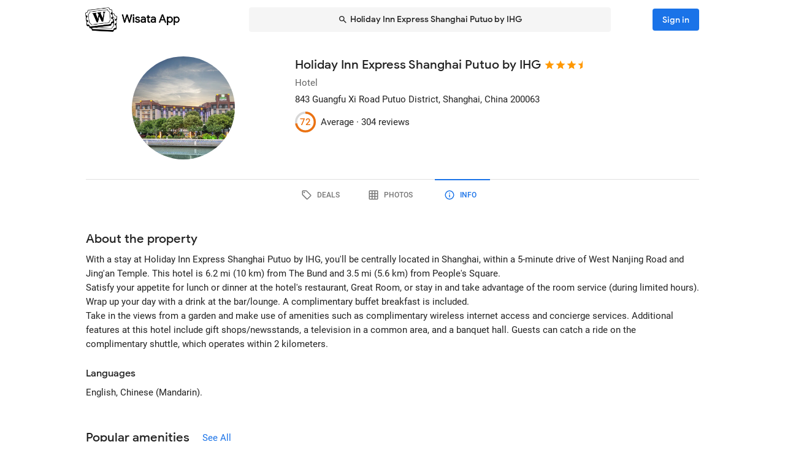

--- FILE ---
content_type: text/html; charset=utf-8
request_url: https://wisata.app/stay/holiday-inn-express-shanghai-putuo-an-ihg-hotel-9000241485/info
body_size: 24505
content:
<!doctype html>
<html data-n-head-ssr lang="en" data-n-head="%7B%22lang%22:%7B%22ssr%22:%22en%22%7D%7D">
  <head >
    <meta data-n-head="ssr" charset="utf-8"><meta data-n-head="ssr" data-hid="og:site_name" property="og:site_name" content="Wisata App"><meta data-n-head="ssr" data-hid="og:url" property="og:url" content="https://wisata.app"><meta data-n-head="ssr" data-hid="twitter:card" property="twitter:card" content="summary_large_image"><meta data-n-head="ssr" data-hid="twitter:url" name="twitter:url" content="https://wisata.app"><meta data-n-head="ssr" name="viewport" content="viewport-fit=cover, width=device-width, initial-scale=1, maximum-scale=1, user-scalable=0"><meta data-n-head="ssr" name="HandheldFriendly" content="true"><meta data-n-head="ssr" name="application-name" content="Wisata App: Book Member Only Hotel Deals"><meta data-n-head="ssr" name="apple-mobile-web-app-title" content="Wisata App: Book Member Only Hotel Deals"><meta data-n-head="ssr" data-hid="charset" charset="utf-8"><meta data-n-head="ssr" data-hid="mobile-web-app-capable" name="mobile-web-app-capable" content="yes"><meta data-n-head="ssr" data-hid="apple-mobile-web-app-capable" name="apple-mobile-web-app-capable" content="yes"><meta data-n-head="ssr" data-hid="apple-mobile-web-app-status-bar-style" name="apple-mobile-web-app-status-bar-style" content="default"><meta data-n-head="ssr" data-hid="og:type" name="og:type" property="og:type" content="website"><meta data-n-head="ssr" property="robots" content="noindex"><meta data-n-head="ssr" property="googlebot" content="noindex"><meta data-n-head="ssr" data-hid="og:title" property="og:title" content="Holiday Inn Express Shanghai Putuo by IHG · Member Only Hotel Deals · Wisata App"><meta data-n-head="ssr" data-hid="twitter:title" name="twitter:title" content="Holiday Inn Express Shanghai Putuo by IHG · Member Only Hotel Deals · Wisata App"><meta data-n-head="ssr" data-hid="description" name="description" content="Book the best deals on Holiday Inn Express Shanghai Putuo by IHG only in Wisata App!"><meta data-n-head="ssr" data-hid="og:description" property="og:description" content="Book the best deals on Holiday Inn Express Shanghai Putuo by IHG only in Wisata App!"><meta data-n-head="ssr" data-hid="twitter:description" name="twitter:description" content="Book the best deals on Holiday Inn Express Shanghai Putuo by IHG only in Wisata App!"><meta data-n-head="ssr" data-hid="og:image" property="og:image" content="https://i.travelapi.com/lodging/2000000/1570000/1567300/1567286/97b2d34c_w.jpg"><meta data-n-head="ssr" data-hid="twitter:image" name="twitter:image" content="https://i.travelapi.com/lodging/2000000/1570000/1567300/1567286/97b2d34c_w.jpg"><title>Holiday Inn Express Shanghai Putuo by IHG · Member Only Hotel Deals · Wisata App</title><link data-n-head="ssr" rel="icon" type="image/x-icon" href="https://wisata.app/favicon.ico"><link data-n-head="ssr" data-hid="apple-touch-icon" rel="apple-touch-icon" href="https://wisata.app/img/logo/apple-touch-icon.png" sizes="512x512"><link data-n-head="ssr" data-hid="shortcut-icon" rel="shortcut icon" href="/_nuxt/icons/icon_64x64.ba2013.png"><link data-n-head="ssr" media="(device-width: 320px) and (device-height: 568px) and (-webkit-device-pixel-ratio: 2)" rel="apple-touch-startup-image" data-hid="apple-touch-startup-image-iphonese"><link data-n-head="ssr" media="(device-width: 375px) and (device-height: 667px) and (-webkit-device-pixel-ratio: 2)" rel="apple-touch-startup-image" data-hid="apple-touch-startup-image-iphone6"><link data-n-head="ssr" media="(device-width: 621px) and (device-height: 1104px) and (-webkit-device-pixel-ratio: 3)" rel="apple-touch-startup-image" data-hid="apple-touch-startup-image-iphoneplus"><link data-n-head="ssr" media="(device-width: 375px) and (device-height: 812px) and (-webkit-device-pixel-ratio: 3)" rel="apple-touch-startup-image" data-hid="apple-touch-startup-image-iphonex"><link data-n-head="ssr" media="(device-width: 414px) and (device-height: 896px) and (-webkit-device-pixel-ratio: 2)" rel="apple-touch-startup-image" data-hid="apple-touch-startup-image-iphonexr"><link data-n-head="ssr" media="(device-width: 414px) and (device-height: 896px) and (-webkit-device-pixel-ratio: 3)" rel="apple-touch-startup-image" data-hid="apple-touch-startup-image-iphonexsmax"><link data-n-head="ssr" media="(device-width: 768px) and (device-height: 1024px) and (-webkit-device-pixel-ratio: 2)" rel="apple-touch-startup-image" data-hid="apple-touch-startup-image-ipad"><link data-n-head="ssr" media="(device-width: 834px) and (device-height: 1112px) and (-webkit-device-pixel-ratio: 2)" rel="apple-touch-startup-image" data-hid="apple-touch-startup-image-ipadpro1"><link data-n-head="ssr" media="(device-width: 834px) and (device-height: 1194px) and (-webkit-device-pixel-ratio: 2)" rel="apple-touch-startup-image" data-hid="apple-touch-startup-image-ipadpro2"><link data-n-head="ssr" media="(device-width: 1024px) and (device-height: 1366px) and (-webkit-device-pixel-ratio: 2)" rel="apple-touch-startup-image" data-hid="apple-touch-startup-image-ipadpro3"><link data-n-head="ssr" rel="manifest" href="/_nuxt/manifest.8a901c24.json" data-hid="manifest"><style data-n-head="vuetify" type="text/css" id="vuetify-theme-stylesheet" nonce="undefined">.v-application a { color: #1a73e8; }
.v-application .primary {
  background-color: #1a73e8 !important;
  border-color: #1a73e8 !important;
}
.v-application .primary--text {
  color: #1a73e8 !important;
  caret-color: #1a73e8 !important;
}
.v-application .primary.lighten-5 {
  background-color: #cff9ff !important;
  border-color: #cff9ff !important;
}
.v-application .primary--text.text--lighten-5 {
  color: #cff9ff !important;
  caret-color: #cff9ff !important;
}
.v-application .primary.lighten-4 {
  background-color: #b0ddff !important;
  border-color: #b0ddff !important;
}
.v-application .primary--text.text--lighten-4 {
  color: #b0ddff !important;
  caret-color: #b0ddff !important;
}
.v-application .primary.lighten-3 {
  background-color: #91c1ff !important;
  border-color: #91c1ff !important;
}
.v-application .primary--text.text--lighten-3 {
  color: #91c1ff !important;
  caret-color: #91c1ff !important;
}
.v-application .primary.lighten-2 {
  background-color: #70a6ff !important;
  border-color: #70a6ff !important;
}
.v-application .primary--text.text--lighten-2 {
  color: #70a6ff !important;
  caret-color: #70a6ff !important;
}
.v-application .primary.lighten-1 {
  background-color: #4c8cff !important;
  border-color: #4c8cff !important;
}
.v-application .primary--text.text--lighten-1 {
  color: #4c8cff !important;
  caret-color: #4c8cff !important;
}
.v-application .primary.darken-1 {
  background-color: #005bcb !important;
  border-color: #005bcb !important;
}
.v-application .primary--text.text--darken-1 {
  color: #005bcb !important;
  caret-color: #005bcb !important;
}
.v-application .primary.darken-2 {
  background-color: #0044af !important;
  border-color: #0044af !important;
}
.v-application .primary--text.text--darken-2 {
  color: #0044af !important;
  caret-color: #0044af !important;
}
.v-application .primary.darken-3 {
  background-color: #002f94 !important;
  border-color: #002f94 !important;
}
.v-application .primary--text.text--darken-3 {
  color: #002f94 !important;
  caret-color: #002f94 !important;
}
.v-application .primary.darken-4 {
  background-color: #001d7a !important;
  border-color: #001d7a !important;
}
.v-application .primary--text.text--darken-4 {
  color: #001d7a !important;
  caret-color: #001d7a !important;
}
.v-application .secondary {
  background-color: #a11cb4 !important;
  border-color: #a11cb4 !important;
}
.v-application .secondary--text {
  color: #a11cb4 !important;
  caret-color: #a11cb4 !important;
}
.v-application .secondary.lighten-5 {
  background-color: #ffb2ff !important;
  border-color: #ffb2ff !important;
}
.v-application .secondary--text.text--lighten-5 {
  color: #ffb2ff !important;
  caret-color: #ffb2ff !important;
}
.v-application .secondary.lighten-4 {
  background-color: #ff95ff !important;
  border-color: #ff95ff !important;
}
.v-application .secondary--text.text--lighten-4 {
  color: #ff95ff !important;
  caret-color: #ff95ff !important;
}
.v-application .secondary.lighten-3 {
  background-color: #f979ff !important;
  border-color: #f979ff !important;
}
.v-application .secondary--text.text--lighten-3 {
  color: #f979ff !important;
  caret-color: #f979ff !important;
}
.v-application .secondary.lighten-2 {
  background-color: #db5ced !important;
  border-color: #db5ced !important;
}
.v-application .secondary--text.text--lighten-2 {
  color: #db5ced !important;
  caret-color: #db5ced !important;
}
.v-application .secondary.lighten-1 {
  background-color: #be3fd0 !important;
  border-color: #be3fd0 !important;
}
.v-application .secondary--text.text--lighten-1 {
  color: #be3fd0 !important;
  caret-color: #be3fd0 !important;
}
.v-application .secondary.darken-1 {
  background-color: #850099 !important;
  border-color: #850099 !important;
}
.v-application .secondary--text.text--darken-1 {
  color: #850099 !important;
  caret-color: #850099 !important;
}
.v-application .secondary.darken-2 {
  background-color: #68007e !important;
  border-color: #68007e !important;
}
.v-application .secondary--text.text--darken-2 {
  color: #68007e !important;
  caret-color: #68007e !important;
}
.v-application .secondary.darken-3 {
  background-color: #4d0065 !important;
  border-color: #4d0065 !important;
}
.v-application .secondary--text.text--darken-3 {
  color: #4d0065 !important;
  caret-color: #4d0065 !important;
}
.v-application .secondary.darken-4 {
  background-color: #34004c !important;
  border-color: #34004c !important;
}
.v-application .secondary--text.text--darken-4 {
  color: #34004c !important;
  caret-color: #34004c !important;
}
.v-application .accent {
  background-color: #757575 !important;
  border-color: #757575 !important;
}
.v-application .accent--text {
  color: #757575 !important;
  caret-color: #757575 !important;
}
.v-application .accent.lighten-1 {
  background-color: #000000 !important;
  border-color: #000000 !important;
}
.v-application .accent--text.text--lighten-1 {
  color: #000000 !important;
  caret-color: #000000 !important;
}
.v-application .error {
  background-color: #e82127 !important;
  border-color: #e82127 !important;
}
.v-application .error--text {
  color: #e82127 !important;
  caret-color: #e82127 !important;
}
.v-application .error.lighten-5 {
  background-color: #ffbfa3 !important;
  border-color: #ffbfa3 !important;
}
.v-application .error--text.text--lighten-5 {
  color: #ffbfa3 !important;
  caret-color: #ffbfa3 !important;
}
.v-application .error.lighten-4 {
  background-color: #ffa289 !important;
  border-color: #ffa289 !important;
}
.v-application .error--text.text--lighten-4 {
  color: #ffa289 !important;
  caret-color: #ffa289 !important;
}
.v-application .error.lighten-3 {
  background-color: #ff846f !important;
  border-color: #ff846f !important;
}
.v-application .error--text.text--lighten-3 {
  color: #ff846f !important;
  caret-color: #ff846f !important;
}
.v-application .error.lighten-2 {
  background-color: #ff6656 !important;
  border-color: #ff6656 !important;
}
.v-application .error--text.text--lighten-2 {
  color: #ff6656 !important;
  caret-color: #ff6656 !important;
}
.v-application .error.lighten-1 {
  background-color: #ff473e !important;
  border-color: #ff473e !important;
}
.v-application .error--text.text--lighten-1 {
  color: #ff473e !important;
  caret-color: #ff473e !important;
}
.v-application .error.darken-1 {
  background-color: #c70010 !important;
  border-color: #c70010 !important;
}
.v-application .error--text.text--darken-1 {
  color: #c70010 !important;
  caret-color: #c70010 !important;
}
.v-application .error.darken-2 {
  background-color: #a70000 !important;
  border-color: #a70000 !important;
}
.v-application .error--text.text--darken-2 {
  color: #a70000 !important;
  caret-color: #a70000 !important;
}
.v-application .error.darken-3 {
  background-color: #880000 !important;
  border-color: #880000 !important;
}
.v-application .error--text.text--darken-3 {
  color: #880000 !important;
  caret-color: #880000 !important;
}
.v-application .error.darken-4 {
  background-color: #6a0000 !important;
  border-color: #6a0000 !important;
}
.v-application .error--text.text--darken-4 {
  color: #6a0000 !important;
  caret-color: #6a0000 !important;
}
.v-application .info {
  background-color: #ffffff !important;
  border-color: #ffffff !important;
}
.v-application .info--text {
  color: #ffffff !important;
  caret-color: #ffffff !important;
}
.v-application .info.lighten-5 {
  background-color: #ffffff !important;
  border-color: #ffffff !important;
}
.v-application .info--text.text--lighten-5 {
  color: #ffffff !important;
  caret-color: #ffffff !important;
}
.v-application .info.lighten-4 {
  background-color: #ffffff !important;
  border-color: #ffffff !important;
}
.v-application .info--text.text--lighten-4 {
  color: #ffffff !important;
  caret-color: #ffffff !important;
}
.v-application .info.lighten-3 {
  background-color: #ffffff !important;
  border-color: #ffffff !important;
}
.v-application .info--text.text--lighten-3 {
  color: #ffffff !important;
  caret-color: #ffffff !important;
}
.v-application .info.lighten-2 {
  background-color: #ffffff !important;
  border-color: #ffffff !important;
}
.v-application .info--text.text--lighten-2 {
  color: #ffffff !important;
  caret-color: #ffffff !important;
}
.v-application .info.lighten-1 {
  background-color: #ffffff !important;
  border-color: #ffffff !important;
}
.v-application .info--text.text--lighten-1 {
  color: #ffffff !important;
  caret-color: #ffffff !important;
}
.v-application .info.darken-1 {
  background-color: #e2e2e2 !important;
  border-color: #e2e2e2 !important;
}
.v-application .info--text.text--darken-1 {
  color: #e2e2e2 !important;
  caret-color: #e2e2e2 !important;
}
.v-application .info.darken-2 {
  background-color: #c6c6c6 !important;
  border-color: #c6c6c6 !important;
}
.v-application .info--text.text--darken-2 {
  color: #c6c6c6 !important;
  caret-color: #c6c6c6 !important;
}
.v-application .info.darken-3 {
  background-color: #ababab !important;
  border-color: #ababab !important;
}
.v-application .info--text.text--darken-3 {
  color: #ababab !important;
  caret-color: #ababab !important;
}
.v-application .info.darken-4 {
  background-color: #919191 !important;
  border-color: #919191 !important;
}
.v-application .info--text.text--darken-4 {
  color: #919191 !important;
  caret-color: #919191 !important;
}
.v-application .success {
  background-color: #238636 !important;
  border-color: #238636 !important;
}
.v-application .success--text {
  color: #238636 !important;
  caret-color: #238636 !important;
}
.v-application .success.lighten-5 {
  background-color: #b4ffb7 !important;
  border-color: #b4ffb7 !important;
}
.v-application .success--text.text--lighten-5 {
  color: #b4ffb7 !important;
  caret-color: #b4ffb7 !important;
}
.v-application .success.lighten-4 {
  background-color: #97f59c !important;
  border-color: #97f59c !important;
}
.v-application .success--text.text--lighten-4 {
  color: #97f59c !important;
  caret-color: #97f59c !important;
}
.v-application .success.lighten-3 {
  background-color: #7bd881 !important;
  border-color: #7bd881 !important;
}
.v-application .success--text.text--lighten-3 {
  color: #7bd881 !important;
  caret-color: #7bd881 !important;
}
.v-application .success.lighten-2 {
  background-color: #5fbc67 !important;
  border-color: #5fbc67 !important;
}
.v-application .success--text.text--lighten-2 {
  color: #5fbc67 !important;
  caret-color: #5fbc67 !important;
}
.v-application .success.lighten-1 {
  background-color: #43a14e !important;
  border-color: #43a14e !important;
}
.v-application .success--text.text--lighten-1 {
  color: #43a14e !important;
  caret-color: #43a14e !important;
}
.v-application .success.darken-1 {
  background-color: #006c1e !important;
  border-color: #006c1e !important;
}
.v-application .success--text.text--darken-1 {
  color: #006c1e !important;
  caret-color: #006c1e !important;
}
.v-application .success.darken-2 {
  background-color: #005303 !important;
  border-color: #005303 !important;
}
.v-application .success--text.text--darken-2 {
  color: #005303 !important;
  caret-color: #005303 !important;
}
.v-application .success.darken-3 {
  background-color: #003b00 !important;
  border-color: #003b00 !important;
}
.v-application .success--text.text--darken-3 {
  color: #003b00 !important;
  caret-color: #003b00 !important;
}
.v-application .success.darken-4 {
  background-color: #002700 !important;
  border-color: #002700 !important;
}
.v-application .success--text.text--darken-4 {
  color: #002700 !important;
  caret-color: #002700 !important;
}
.v-application .warning {
  background-color: #ec7211 !important;
  border-color: #ec7211 !important;
}
.v-application .warning--text {
  color: #ec7211 !important;
  caret-color: #ec7211 !important;
}
.v-application .warning.lighten-5 {
  background-color: #fffd9d !important;
  border-color: #fffd9d !important;
}
.v-application .warning--text.text--lighten-5 {
  color: #fffd9d !important;
  caret-color: #fffd9d !important;
}
.v-application .warning.lighten-4 {
  background-color: #ffe082 !important;
  border-color: #ffe082 !important;
}
.v-application .warning--text.text--lighten-4 {
  color: #ffe082 !important;
  caret-color: #ffe082 !important;
}
.v-application .warning.lighten-3 {
  background-color: #ffc467 !important;
  border-color: #ffc467 !important;
}
.v-application .warning--text.text--lighten-3 {
  color: #ffc467 !important;
  caret-color: #ffc467 !important;
}
.v-application .warning.lighten-2 {
  background-color: #ffa84c !important;
  border-color: #ffa84c !important;
}
.v-application .warning--text.text--lighten-2 {
  color: #ffa84c !important;
  caret-color: #ffa84c !important;
}
.v-application .warning.lighten-1 {
  background-color: #ff8d31 !important;
  border-color: #ff8d31 !important;
}
.v-application .warning--text.text--lighten-1 {
  color: #ff8d31 !important;
  caret-color: #ff8d31 !important;
}
.v-application .warning.darken-1 {
  background-color: #cc5800 !important;
  border-color: #cc5800 !important;
}
.v-application .warning--text.text--darken-1 {
  color: #cc5800 !important;
  caret-color: #cc5800 !important;
}
.v-application .warning.darken-2 {
  background-color: #ad3e00 !important;
  border-color: #ad3e00 !important;
}
.v-application .warning--text.text--darken-2 {
  color: #ad3e00 !important;
  caret-color: #ad3e00 !important;
}
.v-application .warning.darken-3 {
  background-color: #8e2400 !important;
  border-color: #8e2400 !important;
}
.v-application .warning--text.text--darken-3 {
  color: #8e2400 !important;
  caret-color: #8e2400 !important;
}
.v-application .warning.darken-4 {
  background-color: #720000 !important;
  border-color: #720000 !important;
}
.v-application .warning--text.text--darken-4 {
  color: #720000 !important;
  caret-color: #720000 !important;
}
.v-application .tertiary {
  background-color: #121212 !important;
  border-color: #121212 !important;
}
.v-application .tertiary--text {
  color: #121212 !important;
  caret-color: #121212 !important;
}
.v-application .tertiary.lighten-5 {
  background-color: #858585 !important;
  border-color: #858585 !important;
}
.v-application .tertiary--text.text--lighten-5 {
  color: #858585 !important;
  caret-color: #858585 !important;
}
.v-application .tertiary.lighten-4 {
  background-color: #6c6c6c !important;
  border-color: #6c6c6c !important;
}
.v-application .tertiary--text.text--lighten-4 {
  color: #6c6c6c !important;
  caret-color: #6c6c6c !important;
}
.v-application .tertiary.lighten-3 {
  background-color: #535353 !important;
  border-color: #535353 !important;
}
.v-application .tertiary--text.text--lighten-3 {
  color: #535353 !important;
  caret-color: #535353 !important;
}
.v-application .tertiary.lighten-2 {
  background-color: #3c3c3c !important;
  border-color: #3c3c3c !important;
}
.v-application .tertiary--text.text--lighten-2 {
  color: #3c3c3c !important;
  caret-color: #3c3c3c !important;
}
.v-application .tertiary.lighten-1 {
  background-color: #272727 !important;
  border-color: #272727 !important;
}
.v-application .tertiary--text.text--lighten-1 {
  color: #272727 !important;
  caret-color: #272727 !important;
}
.v-application .tertiary.darken-1 {
  background-color: #000000 !important;
  border-color: #000000 !important;
}
.v-application .tertiary--text.text--darken-1 {
  color: #000000 !important;
  caret-color: #000000 !important;
}
.v-application .tertiary.darken-2 {
  background-color: #000000 !important;
  border-color: #000000 !important;
}
.v-application .tertiary--text.text--darken-2 {
  color: #000000 !important;
  caret-color: #000000 !important;
}
.v-application .tertiary.darken-3 {
  background-color: #000000 !important;
  border-color: #000000 !important;
}
.v-application .tertiary--text.text--darken-3 {
  color: #000000 !important;
  caret-color: #000000 !important;
}
.v-application .tertiary.darken-4 {
  background-color: #000000 !important;
  border-color: #000000 !important;
}
.v-application .tertiary--text.text--darken-4 {
  color: #000000 !important;
  caret-color: #000000 !important;
}</style><script data-n-head="ssr" async data-hid="gtag-script" src="https://www.googletagmanager.com/gtag/js?id=AW-10865724396"></script><script data-n-head="ssr" async data-hid="gtag-config" type="text/javascript">window.dataLayer = window.dataLayer || []; function gtag(){dataLayer.push(arguments);} gtag('js', new Date()); gtag('config', 'AW-10865724396');</script><script data-n-head="ssr" data-hid="json-schema" type="application/ld+json">{"@context":"http://schema.org","@type":"Hotel","name":"Holiday Inn Express Shanghai Putuo by IHG","address":{"@type":"PostalAddress","addressRegion":"Shanghai, China"},"policies":{"@type":"LodgingReservation"},"image":"https://i.travelapi.com/lodging/2000000/1570000/1567300/1567286/97b2d34c_z.jpg","logo":"https://i.travelapi.com/lodging/2000000/1570000/1567300/1567286/97b2d34c_z.jpg","starRating":3.5,"aggregateRating":{"@type":"AggregateRating","ratingValue":72,"bestRating":100,"reviewCount":304}}</script><link rel="preload" href="/_nuxt/css/b341f60.css" as="style"><link rel="preload" href="/_nuxt/css/ad98a95.css" as="style"><link rel="preload" href="/_nuxt/css/a99b088.css" as="style"><link rel="preload" href="/_nuxt/css/1be3474.css" as="style"><link rel="preload" href="/_nuxt/css/71146b8.css" as="style"><link rel="stylesheet" href="/_nuxt/css/b341f60.css"><link rel="stylesheet" href="/_nuxt/css/ad98a95.css"><link rel="stylesheet" href="/_nuxt/css/a99b088.css"><link rel="stylesheet" href="/_nuxt/css/1be3474.css"><link rel="stylesheet" href="/_nuxt/css/71146b8.css">
  </head>
  <body >
    <div data-server-rendered="true" id="__nuxt"><div id="__layout"><div data-app="true" id="app" class="v-application v-application--is-ltr theme--light" data-v-f544d31a><div class="v-application--wrap"><iframe id="print-html-frame" class="d-print-block" data-v-f544d31a></iframe> <!----> <div class="d-none" data-v-f544d31a></div> <!----> <div class="absolute appbar-intersect" style="top:0;left:0;right:0;height:65px;pointer-events:none;" data-v-f544d31a></div> <header class="d-print-none bg-transparent v-sheet theme--light elevation-0 v-toolbar v-app-bar v-app-bar--elevate-on-scroll v-app-bar--fixed v-app-bar--hide-shadow info" style="height:56px;margin-top:0px;transform:translateY(0px);left:0px;right:0px;z-index:20;" data-v-f544d31a><div class="v-toolbar__content" style="height:56px;"><div class="container py-1 py-md-2" data-v-f544d31a><div style="position:relative;" data-v-778fd3b9 data-v-f544d31a><div class="appbartop-grid" data-v-778fd3b9><button type="button" class="ml-n3 btn-background ml-n3 v-btn v-btn--icon v-btn--round v-btn--text theme--light v-size--default primary--text" data-v-099243d6 data-v-778fd3b9><span class="v-btn__content"><span aria-hidden="true" class="v-icon notranslate theme--light" style="font-size:36px;height:36px;width:36px;" data-v-099243d6 data-v-099243d6><svg xmlns="http://www.w3.org/2000/svg" viewBox="0 0 24 24" role="img" aria-hidden="true" class="v-icon__svg" style="font-size:36px;height:36px;width:36px;"><path d="M15.41,16.58L10.83,12L15.41,7.41L14,6L8,12L14,18L15.41,16.58Z"></path></svg></span></span></button> <div class="d-flex justify-center mr-2 ml-sm-6 mr-sm-6" style="min-width: 0; min-height: 0;" data-v-778fd3b9><div class="w-full searchnav-width" data-v-6f55cb03 data-v-778fd3b9><button type="button" class="appsearchbar-btn v-btn v-btn--block v-btn--has-bg theme--light elevation-0 v-size--default" style="height:40px;max-width:70%;" data-v-6f55cb03><span class="v-btn__content"><span aria-hidden="true" class="v-icon notranslate mr-1 theme--light" style="font-size:16px;height:16px;width:16px;" data-v-6f55cb03><svg xmlns="http://www.w3.org/2000/svg" viewBox="0 0 24 24" role="img" aria-hidden="true" class="v-icon__svg" style="font-size:16px;height:16px;width:16px;"><path d="M9.5,3A6.5,6.5 0 0,1 16,9.5C16,11.11 15.41,12.59 14.44,13.73L14.71,14H15.5L20.5,19L19,20.5L14,15.5V14.71L13.73,14.44C12.59,15.41 11.11,16 9.5,16A6.5,6.5 0 0,1 3,9.5A6.5,6.5 0 0,1 9.5,3M9.5,5C7,5 5,7 5,9.5C5,12 7,14 9.5,14C12,14 14,12 14,9.5C14,7 12,5 9.5,5Z"></path></svg></span> <span class="text-truncate" style="min-width:0;min-height:0;" data-v-6f55cb03>
        Holiday Inn Express Shanghai Putuo by IHG
      </span> <!----></span></button> <!----></div></div> <!----></div></div></div></div></header> <!----> <!----> <div class="v-dialog__container" data-v-f544d31a><!----></div> <!----> <!----> <main class="v-main layout-main mb-4" style="padding-top:56px;padding-right:0px;padding-bottom:0px;padding-left:0px;" data-v-f544d31a><div class="v-main__wrap"><!----> <div class="container" data-v-f544d31a><div data-v-4f6380fb data-v-f544d31a><!----> <div data-v-4f6380fb><div id="location-catalog" class="pt-0 pt-sm-4 pb-6 pb-sm-8" data-v-4f6380fb><div id="catalog-header-mobile" no-gutters class="pb-3"><h1 class="d-inline-block text-h5 font-weight-medium pr-1">
      Holiday Inn Express Shanghai Putuo by IHG
    </h1> <span aria-hidden="true" class="d-inline-flex flex-wrap"><div style="margin-left:-3px;"><span aria-hidden="true" class="v-icon notranslate mb-1 theme--light orange--text" style="font-size:18px;height:18px;width:18px;"><svg xmlns="http://www.w3.org/2000/svg" viewBox="0 0 24 24" role="img" aria-hidden="true" class="v-icon__svg" style="font-size:18px;height:18px;width:18px;"><path d="M12,17.27L18.18,21L16.54,13.97L22,9.24L14.81,8.62L12,2L9.19,8.62L2,9.24L7.45,13.97L5.82,21L12,17.27Z"></path></svg></span><span aria-hidden="true" class="v-icon notranslate mb-1 theme--light orange--text" style="font-size:18px;height:18px;width:18px;"><svg xmlns="http://www.w3.org/2000/svg" viewBox="0 0 24 24" role="img" aria-hidden="true" class="v-icon__svg" style="font-size:18px;height:18px;width:18px;"><path d="M12,17.27L18.18,21L16.54,13.97L22,9.24L14.81,8.62L12,2L9.19,8.62L2,9.24L7.45,13.97L5.82,21L12,17.27Z"></path></svg></span><span aria-hidden="true" class="v-icon notranslate mb-1 theme--light orange--text" style="font-size:18px;height:18px;width:18px;"><svg xmlns="http://www.w3.org/2000/svg" viewBox="0 0 24 24" role="img" aria-hidden="true" class="v-icon__svg" style="font-size:18px;height:18px;width:18px;"><path d="M12,17.27L18.18,21L16.54,13.97L22,9.24L14.81,8.62L12,2L9.19,8.62L2,9.24L7.45,13.97L5.82,21L12,17.27Z"></path></svg></span> <span aria-hidden="true" class="v-icon notranslate mb-1 theme--light orange--text" style="font-size:18px;height:18px;width:18px;margin-left:-4px;"><svg xmlns="http://www.w3.org/2000/svg" viewBox="0 0 24 24" role="img" aria-hidden="true" class="v-icon__svg" style="font-size:18px;height:18px;width:18px;"><path d="M12 2L9.19 8.62L2 9.24L7.45 13.97L5.82 21L12 17.27V2Z"></path></svg></span></div></span></div> <div class="row"><div id="hero-image" class="d-flex justify-center col col-auto"><div class="v-avatar" style="height:91px;min-width:91px;width:91px;"><div class="bg-transparent overflow-hidden v-sheet theme--light aspect-ratio" style="height:0px;width:100%;padding-bottom:100%;" data-v-978962ea><img alt="Holiday Inn Express Shanghai Putuo by IHG" src="https://i.travelapi.com/lodging/2000000/1570000/1567300/1567286/97b2d34c_z.jpg" class="w-full h-full" style="object-fit:cover;object-position:50% 50%;" data-v-978962ea>  <!----></div></div></div> <div id="catalog-data" class="flex-grow-1 ml-n2 ml-sm-0 col"><!----> <div id="catalog-body"><p class="mb-0 text--secondary text-caption">
          Hotel
        </p> <p class="mb-0 text-caption"><span>843 Guangfu Xi Road Putuo District</span><span>, Shanghai, China</span> <span>
            200063
          </span></p> <!----> <!----></div> <div id="review-desktop" aria-hidden="true" class="d-flex align-center py-1 text-caption"><div role="progressbar" aria-valuemin="0" aria-valuemax="100" aria-valuenow="72" class="v-progress-circular v-progress-circular--visible" style="height:28px;width:28px;color:#EC7211;caret-color:#EC7211;"><svg xmlns="http://www.w3.org/2000/svg" viewBox="22.4 22.4 44.8 44.8" style="transform:rotate(270deg);"><circle fill="transparent" cx="44.8" cy="44.8" r="20" stroke-width="4.8" stroke-dasharray="125.664" stroke-dashoffset="0" class="v-progress-circular__underlay"></circle><circle fill="transparent" cx="44.8" cy="44.8" r="20" stroke-width="4.8" stroke-dasharray="125.664" stroke-dashoffset="35.18583772020568px" class="v-progress-circular__overlay"></circle></svg><div class="v-progress-circular__info"><span class="font-weight-medium">72</span></div></div> <span class="pl-2">Average · </span> <span> 304 reviews</span></div> <!----></div></div> <p id="headline-mobile" class="mb-0 pt-2"><span class="text-caption"></span></p></div> <div data-v-f8e36740 data-v-4f6380fb><div id="tabs-row-mobile" class="gutters-0" data-v-f8e36740><div class="v-tabs tab-no-background v-tabs--grow theme--light" data-v-f8e36740><div role="tablist" class="v-item-group theme--light v-slide-group v-tabs-bar v-tabs-bar--is-mobile primary--text transparent" style="height:54px;"><div class="v-slide-group__prev v-slide-group__prev--disabled"><!----></div><div class="v-slide-group__wrapper"><div class="v-slide-group__content v-tabs-bar__content"><div class="v-tabs-slider-wrapper" style="transition:none;"><div class="v-tabs-slider"></div></div><a href="/stay/holiday-inn-express-shanghai-putuo-an-ihg-hotel-9000241485/" tabindex="0" aria-selected="false" role="tab" class="v-tab tab-no-background" data-v-f8e36740><span aria-hidden="true" class="v-icon notranslate theme--light" style="font-size:22px;height:22px;width:22px;" data-v-f8e36740><svg xmlns="http://www.w3.org/2000/svg" viewBox="0 0 24 24" role="img" aria-hidden="true" class="v-icon__svg" style="font-size:22px;height:22px;width:22px;"><path d="M21.41 11.58L12.41 2.58A2 2 0 0 0 11 2H4A2 2 0 0 0 2 4V11A2 2 0 0 0 2.59 12.42L11.59 21.42A2 2 0 0 0 13 22A2 2 0 0 0 14.41 21.41L21.41 14.41A2 2 0 0 0 22 13A2 2 0 0 0 21.41 11.58M13 20L4 11V4H11L20 13M6.5 5A1.5 1.5 0 1 1 5 6.5A1.5 1.5 0 0 1 6.5 5Z"></path></svg></span></a><a href="/stay/holiday-inn-express-shanghai-putuo-an-ihg-hotel-9000241485/photos" tabindex="0" aria-selected="false" role="tab" class="v-tab tab-no-background" data-v-f8e36740><span aria-hidden="true" class="v-icon notranslate theme--light" style="font-size:22px;height:22px;width:22px;" data-v-f8e36740><svg xmlns="http://www.w3.org/2000/svg" viewBox="0 0 24 24" role="img" aria-hidden="true" class="v-icon__svg" style="font-size:22px;height:22px;width:22px;"><path d="M10,4V8H14V4H10M16,4V8H20V4H16M16,10V14H20V10H16M16,16V20H20V16H16M14,20V16H10V20H14M8,20V16H4V20H8M8,14V10H4V14H8M8,8V4H4V8H8M10,14H14V10H10V14M4,2H20A2,2 0 0,1 22,4V20A2,2 0 0,1 20,22H4C2.92,22 2,21.1 2,20V4A2,2 0 0,1 4,2Z"></path></svg></span></a><a href="/stay/holiday-inn-express-shanghai-putuo-an-ihg-hotel-9000241485/info" aria-current="page" tabindex="0" aria-selected="false" role="tab" class="v-tab--active v-tab tab-no-background" data-v-f8e36740><span aria-hidden="true" class="v-icon notranslate theme--light" style="font-size:22px;height:22px;width:22px;" data-v-f8e36740><svg xmlns="http://www.w3.org/2000/svg" viewBox="0 0 24 24" role="img" aria-hidden="true" class="v-icon__svg" style="font-size:22px;height:22px;width:22px;"><path d="M11,9H13V7H11M12,20C7.59,20 4,16.41 4,12C4,7.59 7.59,4 12,4C16.41,4 20,7.59 20,12C20,16.41 16.41,20 12,20M12,2A10,10 0 0,0 2,12A10,10 0 0,0 12,22A10,10 0 0,0 22,12A10,10 0 0,0 12,2M11,17H13V11H11V17Z"></path></svg></span></a></div></div><div class="v-slide-group__next v-slide-group__next--disabled"><!----></div></div></div> <hr role="separator" aria-orientation="horizontal" class="v-divider theme--light" style="margin-top:-1px;" data-v-f8e36740></div></div> <div data-fetch-key="data-v-0c4839c8:0" class="pt-8 stay-info-page nuxtchild" data-v-0c4839c8 data-v-4f6380fb data-v-4f6380fb data-v-4f6380fb><section data-v-0c4839c8><h2 class="text-h5 text-sm-h4 font-weight-medium mb-0" data-v-0c4839c8>
      About the property
    </h2> <!----> <p class="text-body-2 my-2" data-v-0c4839c8>With a stay at Holiday Inn Express Shanghai Putuo by IHG, you'll be centrally located in Shanghai, within a 5-minute drive of West Nanjing Road and Jing'an Temple.  This hotel is 6.2 mi (10 km) from The Bund and 3.5 mi (5.6 km) from People's Square.<br />Satisfy your appetite for lunch or dinner at the hotel's restaurant, Great Room, or stay in and take advantage of the room service (during limited hours). Wrap up your day with a drink at the bar/lounge. A complimentary buffet breakfast is included.<br />Take in the views from a garden and make use of amenities such as complimentary wireless internet access and concierge services. Additional features at this hotel include gift shops/newsstands, a television in a common area, and a banquet hall. Guests can catch a ride on the complimentary shuttle, which operates within 2 kilometers.<br /></p> <h3 class="mb-2 pt-4 text-h7 text-md-h6 font-weight-medium" data-v-0c4839c8>
        Languages
      </h3> <p class="text-body-2 mb-0" data-v-0c4839c8>
        English, Chinese (Mandarin).
      </p></section> <section class="pt-8 pt-sm-12" data-v-0c4839c8><div data-v-933dd8c8 data-v-0c4839c8><div class="d-flex justify-space-between" data-v-933dd8c8><h2 class="text-h5 text-sm-h4 font-weight-medium mb-0" data-v-933dd8c8>
      Popular amenities
    </h2> <button type="button" class="see-all-btn v-btn v-btn--rounded v-btn--text theme--light v-size--small primary--text" data-v-933dd8c8><span class="v-btn__content"><span class="text-body-2" data-v-933dd8c8>
        See All
      </span></span></button></div> <ul class="popular-amenities ma-0 pa-0 pt-4" style="list-style: none;" data-v-933dd8c8><li class="d-inline-flex align-baseline ma-0 pa-0" data-v-933dd8c8><span aria-hidden="true" data-v-933dd8c8><span aria-hidden="true" class="v-icon notranslate theme--light" style="font-size:16px;height:16px;width:16px;" data-v-933dd8c8><svg xmlns="http://www.w3.org/2000/svg" viewBox="0 0 24 24" role="img" aria-hidden="true" class="v-icon__svg" style="font-size:16px;height:16px;width:16px;"><path d="M14.83,11.17C16.39,12.73 16.39,15.27 14.83,16.83C13.27,18.39 10.73,18.39 9.17,16.83L14.83,11.17M6,2H18A2,2 0 0,1 20,4V20A2,2 0 0,1 18,22H6A2,2 0 0,1 4,20V4A2,2 0 0,1 6,2M7,4A1,1 0 0,0 6,5A1,1 0 0,0 7,6A1,1 0 0,0 8,5A1,1 0 0,0 7,4M10,4A1,1 0 0,0 9,5A1,1 0 0,0 10,6A1,1 0 0,0 11,5A1,1 0 0,0 10,4M12,8A6,6 0 0,0 6,14A6,6 0 0,0 12,20A6,6 0 0,0 18,14A6,6 0 0,0 12,8Z"></path></svg></span></span> <p class="text-body-2 mb-0 pl-3" data-v-933dd8c8>
        Laundry facilities
      </p></li><li class="d-inline-flex align-baseline ma-0 pa-0" data-v-933dd8c8><span aria-hidden="true" data-v-933dd8c8><span aria-hidden="true" class="v-icon notranslate theme--light" style="font-size:16px;height:16px;width:16px;" data-v-933dd8c8><svg xmlns="http://www.w3.org/2000/svg" viewBox="0 0 24 24" role="img" aria-hidden="true" class="v-icon__svg" style="font-size:16px;height:16px;width:16px;"><path d="M21,19V20H3V19L5,17V11C5,7.9 7.03,5.17 10,4.29C10,4.19 10,4.1 10,4A2,2 0 0,1 12,2A2,2 0 0,1 14,4C14,4.1 14,4.19 14,4.29C16.97,5.17 19,7.9 19,11V17L21,19M14,21A2,2 0 0,1 12,23A2,2 0 0,1 10,21"></path></svg></span></span> <p class="text-body-2 mb-0 pl-3" data-v-933dd8c8>
        24-hour front desk
      </p></li><li class="d-inline-flex align-baseline ma-0 pa-0" data-v-933dd8c8><span aria-hidden="true" data-v-933dd8c8><span aria-hidden="true" class="v-icon notranslate theme--light" style="font-size:16px;height:16px;width:16px;" data-v-933dd8c8><svg xmlns="http://www.w3.org/2000/svg" viewBox="0 0 24 24" role="img" aria-hidden="true" class="v-icon__svg" style="font-size:16px;height:16px;width:16px;"><path d="M12,21L15.6,16.2C14.6,15.45 13.35,15 12,15C10.65,15 9.4,15.45 8.4,16.2L12,21M12,3C7.95,3 4.21,4.34 1.2,6.6L3,9C5.5,7.12 8.62,6 12,6C15.38,6 18.5,7.12 21,9L22.8,6.6C19.79,4.34 16.05,3 12,3M12,9C9.3,9 6.81,9.89 4.8,11.4L6.6,13.8C8.1,12.67 9.97,12 12,12C14.03,12 15.9,12.67 17.4,13.8L19.2,11.4C17.19,9.89 14.7,9 12,9Z"></path></svg></span></span> <p class="text-body-2 mb-0 pl-3" data-v-933dd8c8>
        Free WiFi
      </p></li><li class="d-inline-flex align-baseline ma-0 pa-0" data-v-933dd8c8><span aria-hidden="true" data-v-933dd8c8><span aria-hidden="true" class="v-icon notranslate theme--light" style="font-size:16px;height:16px;width:16px;" data-v-933dd8c8><svg xmlns="http://www.w3.org/2000/svg" viewBox="0 0 24 24" role="img" aria-hidden="true" class="v-icon__svg" style="font-size:16px;height:16px;width:16px;"><path d="M8.1,13.34L3.91,9.16C2.35,7.59 2.35,5.06 3.91,3.5L10.93,10.5L8.1,13.34M14.88,11.53L13.41,13L20.29,19.88L18.88,21.29L12,14.41L5.12,21.29L3.71,19.88L13.47,10.12C12.76,8.59 13.26,6.44 14.85,4.85C16.76,2.93 19.5,2.57 20.96,4.03C22.43,5.5 22.07,8.24 20.15,10.15C18.56,11.74 16.41,12.24 14.88,11.53Z"></path></svg></span></span> <p class="text-body-2 mb-0 pl-3" data-v-933dd8c8>
        Number of restaurants - 1
      </p></li></ul> <div data-v-933dd8c8><div class="v-dialog__container"><div role="dialog" aria-modal="true" class="v-dialog__content" style="z-index:0;"><div class="v-dialog stay-amenities-details-dialog safe-inset-top v-dialog--fullscreen v-dialog--scrollable" style="transform-origin:center center;display:none;"><div class="relative overflow-hidden v-card v-sheet theme--light elevation-0" style="flex:0 1 auto;"><!----> <div class="v-card__text pa-0" style="min-height:0;"><div><div class="pa-3 px-sm-6 py-sm-3 d-flex align-center justify-center justify-md-start text--primary info" style="grid-area:title;position:sticky;top:0;z-index:5;"><button type="button" class="absolute ml-1 ml-md-0 mr-2 v-btn v-btn--icon v-btn--round theme--light v-size--default primary--text" style="left:0px;"><span class="v-btn__content"><span aria-hidden="true" class="v-icon notranslate theme--light primary--text" style="font-size:36px;height:36px;width:36px;"><svg xmlns="http://www.w3.org/2000/svg" viewBox="0 0 24 24" role="img" aria-hidden="true" class="v-icon__svg" style="font-size:36px;height:36px;width:36px;"><path d="M15.41,16.58L10.83,12L15.41,7.41L14,6L8,12L14,18L15.41,16.58Z"></path></svg></span></span></button> <p class="mb-0 text-h4 font-weight-medium">
          Property Amenities
        </p> <hr role="separator" aria-orientation="horizontal" class="absolute v-divider theme--light" style="left:0;right:0;bottom:0;"></div> <div class="px-4 px-sm-6 pb-2 pb-sm-4 pt-2 text--primary" style="grid-area:content;overflow-y:auto;"><p class="text-h5 font-weight-medium mb-0">
          Popular
        </p> <div class="container"><div class="row"><div class="pa-0 col-md-6 col-12"><span aria-hidden="true" class="v-icon notranslate theme--light" style="font-size:16px;height:16px;width:16px;"><svg xmlns="http://www.w3.org/2000/svg" viewBox="0 0 24 24" role="img" aria-hidden="true" class="v-icon__svg" style="font-size:16px;height:16px;width:16px;"><path d="M14.83,11.17C16.39,12.73 16.39,15.27 14.83,16.83C13.27,18.39 10.73,18.39 9.17,16.83L14.83,11.17M6,2H18A2,2 0 0,1 20,4V20A2,2 0 0,1 18,22H6A2,2 0 0,1 4,20V4A2,2 0 0,1 6,2M7,4A1,1 0 0,0 6,5A1,1 0 0,0 7,6A1,1 0 0,0 8,5A1,1 0 0,0 7,4M10,4A1,1 0 0,0 9,5A1,1 0 0,0 10,6A1,1 0 0,0 11,5A1,1 0 0,0 10,4M12,8A6,6 0 0,0 6,14A6,6 0 0,0 12,20A6,6 0 0,0 18,14A6,6 0 0,0 12,8Z"></path></svg></span> <span class="text-caption text-sm-body-2 ml-1">Laundry facilities</span></div><div class="pa-0 col-md-6 col-12"><span aria-hidden="true" class="v-icon notranslate theme--light" style="font-size:16px;height:16px;width:16px;"><svg xmlns="http://www.w3.org/2000/svg" viewBox="0 0 24 24" role="img" aria-hidden="true" class="v-icon__svg" style="font-size:16px;height:16px;width:16px;"><path d="M21,19V20H3V19L5,17V11C5,7.9 7.03,5.17 10,4.29C10,4.19 10,4.1 10,4A2,2 0 0,1 12,2A2,2 0 0,1 14,4C14,4.1 14,4.19 14,4.29C16.97,5.17 19,7.9 19,11V17L21,19M14,21A2,2 0 0,1 12,23A2,2 0 0,1 10,21"></path></svg></span> <span class="text-caption text-sm-body-2 ml-1">24-hour front desk</span></div><div class="pa-0 col-md-6 col-12"><span aria-hidden="true" class="v-icon notranslate theme--light" style="font-size:16px;height:16px;width:16px;"><svg xmlns="http://www.w3.org/2000/svg" viewBox="0 0 24 24" role="img" aria-hidden="true" class="v-icon__svg" style="font-size:16px;height:16px;width:16px;"><path d="M12,21L15.6,16.2C14.6,15.45 13.35,15 12,15C10.65,15 9.4,15.45 8.4,16.2L12,21M12,3C7.95,3 4.21,4.34 1.2,6.6L3,9C5.5,7.12 8.62,6 12,6C15.38,6 18.5,7.12 21,9L22.8,6.6C19.79,4.34 16.05,3 12,3M12,9C9.3,9 6.81,9.89 4.8,11.4L6.6,13.8C8.1,12.67 9.97,12 12,12C14.03,12 15.9,12.67 17.4,13.8L19.2,11.4C17.19,9.89 14.7,9 12,9Z"></path></svg></span> <span class="text-caption text-sm-body-2 ml-1">Free WiFi</span></div><div class="pa-0 col-md-6 col-12"><span aria-hidden="true" class="v-icon notranslate theme--light" style="font-size:16px;height:16px;width:16px;"><svg xmlns="http://www.w3.org/2000/svg" viewBox="0 0 24 24" role="img" aria-hidden="true" class="v-icon__svg" style="font-size:16px;height:16px;width:16px;"><path d="M8.1,13.34L3.91,9.16C2.35,7.59 2.35,5.06 3.91,3.5L10.93,10.5L8.1,13.34M14.88,11.53L13.41,13L20.29,19.88L18.88,21.29L12,14.41L5.12,21.29L3.71,19.88L13.47,10.12C12.76,8.59 13.26,6.44 14.85,4.85C16.76,2.93 19.5,2.57 20.96,4.03C22.43,5.5 22.07,8.24 20.15,10.15C18.56,11.74 16.41,12.24 14.88,11.53Z"></path></svg></span> <span class="text-caption text-sm-body-2 ml-1">Number of restaurants - 1</span></div></div></div> <div class="safe-inset-bottom"></div></div><div class="px-4 px-sm-6 pb-2 pb-sm-4 pt-2 text--primary" style="grid-area:content;overflow-y:auto;"><p class="text-h5 font-weight-medium mb-0">
          Convenience
        </p> <div class="container"><div class="row"><div class="pa-0 col-md-6 col-12"><span aria-hidden="true" class="v-icon notranslate theme--light" style="font-size:16px;height:16px;width:16px;"><svg xmlns="http://www.w3.org/2000/svg" viewBox="0 0 24 24" role="img" aria-hidden="true" class="v-icon__svg" style="font-size:16px;height:16px;width:16px;"><path d="M21,7L9,19L3.5,13.5L4.91,12.09L9,16.17L19.59,5.59L21,7Z"></path></svg></span> <span class="text-caption text-sm-body-2 ml-1">ATM/banking</span></div><div class="pa-0 col-md-6 col-12"><span aria-hidden="true" class="v-icon notranslate theme--light" style="font-size:16px;height:16px;width:16px;"><svg xmlns="http://www.w3.org/2000/svg" viewBox="0 0 24 24" role="img" aria-hidden="true" class="v-icon__svg" style="font-size:16px;height:16px;width:16px;"><path d="M21,7L9,19L3.5,13.5L4.91,12.09L9,16.17L19.59,5.59L21,7Z"></path></svg></span> <span class="text-caption text-sm-body-2 ml-1">Gift shops or newsstand</span></div><div class="pa-0 col-md-6 col-12"><span aria-hidden="true" class="v-icon notranslate theme--light" style="font-size:16px;height:16px;width:16px;"><svg xmlns="http://www.w3.org/2000/svg" viewBox="0 0 24 24" role="img" aria-hidden="true" class="v-icon__svg" style="font-size:16px;height:16px;width:16px;"><path d="M21,7L9,19L3.5,13.5L4.91,12.09L9,16.17L19.59,5.59L21,7Z"></path></svg></span> <span class="text-caption text-sm-body-2 ml-1">Laundry facilities</span></div><div class="pa-0 col-md-6 col-12"><span aria-hidden="true" class="v-icon notranslate theme--light" style="font-size:16px;height:16px;width:16px;"><svg xmlns="http://www.w3.org/2000/svg" viewBox="0 0 24 24" role="img" aria-hidden="true" class="v-icon__svg" style="font-size:16px;height:16px;width:16px;"><path d="M21,7L9,19L3.5,13.5L4.91,12.09L9,16.17L19.59,5.59L21,7Z"></path></svg></span> <span class="text-caption text-sm-body-2 ml-1">Television in common areas</span></div><div class="pa-0 col-md-6 col-12"><span aria-hidden="true" class="v-icon notranslate theme--light" style="font-size:16px;height:16px;width:16px;"><svg xmlns="http://www.w3.org/2000/svg" viewBox="0 0 24 24" role="img" aria-hidden="true" class="v-icon__svg" style="font-size:16px;height:16px;width:16px;"><path d="M21,7L9,19L3.5,13.5L4.91,12.09L9,16.17L19.59,5.59L21,7Z"></path></svg></span> <span class="text-caption text-sm-body-2 ml-1">Free newspapers in lobby</span></div><div class="pa-0 col-md-6 col-12"><span aria-hidden="true" class="v-icon notranslate theme--light" style="font-size:16px;height:16px;width:16px;"><svg xmlns="http://www.w3.org/2000/svg" viewBox="0 0 24 24" role="img" aria-hidden="true" class="v-icon__svg" style="font-size:16px;height:16px;width:16px;"><path d="M21,7L9,19L3.5,13.5L4.91,12.09L9,16.17L19.59,5.59L21,7Z"></path></svg></span> <span class="text-caption text-sm-body-2 ml-1">Dry cleaning/laundry service</span></div><div class="pa-0 col-md-6 col-12"><span aria-hidden="true" class="v-icon notranslate theme--light" style="font-size:16px;height:16px;width:16px;"><svg xmlns="http://www.w3.org/2000/svg" viewBox="0 0 24 24" role="img" aria-hidden="true" class="v-icon__svg" style="font-size:16px;height:16px;width:16px;"><path d="M21,7L9,19L3.5,13.5L4.91,12.09L9,16.17L19.59,5.59L21,7Z"></path></svg></span> <span class="text-caption text-sm-body-2 ml-1">Luggage storage</span></div><div class="pa-0 col-md-6 col-12"><span aria-hidden="true" class="v-icon notranslate theme--light" style="font-size:16px;height:16px;width:16px;"><svg xmlns="http://www.w3.org/2000/svg" viewBox="0 0 24 24" role="img" aria-hidden="true" class="v-icon__svg" style="font-size:16px;height:16px;width:16px;"><path d="M21,7L9,19L3.5,13.5L4.91,12.09L9,16.17L19.59,5.59L21,7Z"></path></svg></span> <span class="text-caption text-sm-body-2 ml-1">Electric car charging station</span></div><div class="pa-0 col-md-6 col-12"><span aria-hidden="true" class="v-icon notranslate theme--light" style="font-size:16px;height:16px;width:16px;"><svg xmlns="http://www.w3.org/2000/svg" viewBox="0 0 24 24" role="img" aria-hidden="true" class="v-icon__svg" style="font-size:16px;height:16px;width:16px;"><path d="M21,7L9,19L3.5,13.5L4.91,12.09L9,16.17L19.59,5.59L21,7Z"></path></svg></span> <span class="text-caption text-sm-body-2 ml-1">Banquet hall</span></div><div class="pa-0 col-md-6 col-12"><span aria-hidden="true" class="v-icon notranslate theme--light" style="font-size:16px;height:16px;width:16px;"><svg xmlns="http://www.w3.org/2000/svg" viewBox="0 0 24 24" role="img" aria-hidden="true" class="v-icon__svg" style="font-size:16px;height:16px;width:16px;"><path d="M21,7L9,19L3.5,13.5L4.91,12.09L9,16.17L19.59,5.59L21,7Z"></path></svg></span> <span class="text-caption text-sm-body-2 ml-1">Vending machine</span></div></div></div> <div class="safe-inset-bottom"></div></div><div class="px-4 px-sm-6 pb-2 pb-sm-4 pt-2 text--primary" style="grid-area:content;overflow-y:auto;"><p class="text-h5 font-weight-medium mb-0">
          Parking and Public Transport
        </p> <div class="container"><div class="row"><div class="pa-0 col-md-6 col-12"><span aria-hidden="true" class="v-icon notranslate theme--light" style="font-size:16px;height:16px;width:16px;"><svg xmlns="http://www.w3.org/2000/svg" viewBox="0 0 24 24" role="img" aria-hidden="true" class="v-icon__svg" style="font-size:16px;height:16px;width:16px;"><path d="M21,7L9,19L3.5,13.5L4.91,12.09L9,16.17L19.59,5.59L21,7Z"></path></svg></span> <span class="text-caption text-sm-body-2 ml-1">Free area shuttle</span></div><div class="pa-0 col-md-6 col-12"><span aria-hidden="true" class="v-icon notranslate theme--light" style="font-size:16px;height:16px;width:16px;"><svg xmlns="http://www.w3.org/2000/svg" viewBox="0 0 24 24" role="img" aria-hidden="true" class="v-icon__svg" style="font-size:16px;height:16px;width:16px;"><path d="M21,7L9,19L3.5,13.5L4.91,12.09L9,16.17L19.59,5.59L21,7Z"></path></svg></span> <span class="text-caption text-sm-body-2 ml-1">Parking (limited spaces)</span></div><div class="pa-0 col-md-6 col-12"><span aria-hidden="true" class="v-icon notranslate theme--light" style="font-size:16px;height:16px;width:16px;"><svg xmlns="http://www.w3.org/2000/svg" viewBox="0 0 24 24" role="img" aria-hidden="true" class="v-icon__svg" style="font-size:16px;height:16px;width:16px;"><path d="M21,7L9,19L3.5,13.5L4.91,12.09L9,16.17L19.59,5.59L21,7Z"></path></svg></span> <span class="text-caption text-sm-body-2 ml-1">Free self parking</span></div><div class="pa-0 col-md-6 col-12"><span aria-hidden="true" class="v-icon notranslate theme--light" style="font-size:16px;height:16px;width:16px;"><svg xmlns="http://www.w3.org/2000/svg" viewBox="0 0 24 24" role="img" aria-hidden="true" class="v-icon__svg" style="font-size:16px;height:16px;width:16px;"><path d="M21,7L9,19L3.5,13.5L4.91,12.09L9,16.17L19.59,5.59L21,7Z"></path></svg></span> <span class="text-caption text-sm-body-2 ml-1">Airport transportation - drop-off (surcharge)</span></div></div></div> <div class="safe-inset-bottom"></div></div><div class="px-4 px-sm-6 pb-2 pb-sm-4 pt-2 text--primary" style="grid-area:content;overflow-y:auto;"><p class="text-h5 font-weight-medium mb-0">
          Internet
        </p> <div class="container"><div class="row"><div class="pa-0 col-md-6 col-12"><span aria-hidden="true" class="v-icon notranslate theme--light" style="font-size:16px;height:16px;width:16px;"><svg xmlns="http://www.w3.org/2000/svg" viewBox="0 0 24 24" role="img" aria-hidden="true" class="v-icon__svg" style="font-size:16px;height:16px;width:16px;"><path d="M21,7L9,19L3.5,13.5L4.91,12.09L9,16.17L19.59,5.59L21,7Z"></path></svg></span> <span class="text-caption text-sm-body-2 ml-1">Free wired internet</span></div></div></div> <div class="safe-inset-bottom"></div></div><div class="px-4 px-sm-6 pb-2 pb-sm-4 pt-2 text--primary" style="grid-area:content;overflow-y:auto;"><p class="text-h5 font-weight-medium mb-0">
          Things to do
        </p> <div class="container"><div class="row"><div class="pa-0 col-md-6 col-12"><span aria-hidden="true" class="v-icon notranslate theme--light" style="font-size:16px;height:16px;width:16px;"><svg xmlns="http://www.w3.org/2000/svg" viewBox="0 0 24 24" role="img" aria-hidden="true" class="v-icon__svg" style="font-size:16px;height:16px;width:16px;"><path d="M21,7L9,19L3.5,13.5L4.91,12.09L9,16.17L19.59,5.59L21,7Z"></path></svg></span> <span class="text-caption text-sm-body-2 ml-1">Tours/ticket assistance</span></div></div></div> <div class="safe-inset-bottom"></div></div><div class="px-4 px-sm-6 pb-2 pb-sm-4 pt-2 text--primary" style="grid-area:content;overflow-y:auto;"><p class="text-h5 font-weight-medium mb-0">
          Food and drink
        </p> <div class="container"><div class="row"><div class="pa-0 col-md-6 col-12"><span aria-hidden="true" class="v-icon notranslate theme--light" style="font-size:16px;height:16px;width:16px;"><svg xmlns="http://www.w3.org/2000/svg" viewBox="0 0 24 24" role="img" aria-hidden="true" class="v-icon__svg" style="font-size:16px;height:16px;width:16px;"><path d="M21,7L9,19L3.5,13.5L4.91,12.09L9,16.17L19.59,5.59L21,7Z"></path></svg></span> <span class="text-caption text-sm-body-2 ml-1">Coffee/tea in common areas</span></div><div class="pa-0 col-md-6 col-12"><span aria-hidden="true" class="v-icon notranslate theme--light" style="font-size:16px;height:16px;width:16px;"><svg xmlns="http://www.w3.org/2000/svg" viewBox="0 0 24 24" role="img" aria-hidden="true" class="v-icon__svg" style="font-size:16px;height:16px;width:16px;"><path d="M21,7L9,19L3.5,13.5L4.91,12.09L9,16.17L19.59,5.59L21,7Z"></path></svg></span> <span class="text-caption text-sm-body-2 ml-1">Free breakfast</span></div><div class="pa-0 col-md-6 col-12"><span aria-hidden="true" class="v-icon notranslate theme--light" style="font-size:16px;height:16px;width:16px;"><svg xmlns="http://www.w3.org/2000/svg" viewBox="0 0 24 24" role="img" aria-hidden="true" class="v-icon__svg" style="font-size:16px;height:16px;width:16px;"><path d="M21,7L9,19L3.5,13.5L4.91,12.09L9,16.17L19.59,5.59L21,7Z"></path></svg></span> <span class="text-caption text-sm-body-2 ml-1">Free buffet breakfast</span></div></div></div> <div class="safe-inset-bottom"></div></div><div class="px-4 px-sm-6 pb-2 pb-sm-4 pt-2 text--primary" style="grid-area:content;overflow-y:auto;"><p class="text-h5 font-weight-medium mb-0">
          Guest Service
        </p> <div class="container"><div class="row"><div class="pa-0 col-md-6 col-12"><span aria-hidden="true" class="v-icon notranslate theme--light" style="font-size:16px;height:16px;width:16px;"><svg xmlns="http://www.w3.org/2000/svg" viewBox="0 0 24 24" role="img" aria-hidden="true" class="v-icon__svg" style="font-size:16px;height:16px;width:16px;"><path d="M21,7L9,19L3.5,13.5L4.91,12.09L9,16.17L19.59,5.59L21,7Z"></path></svg></span> <span class="text-caption text-sm-body-2 ml-1">Concierge services</span></div><div class="pa-0 col-md-6 col-12"><span aria-hidden="true" class="v-icon notranslate theme--light" style="font-size:16px;height:16px;width:16px;"><svg xmlns="http://www.w3.org/2000/svg" viewBox="0 0 24 24" role="img" aria-hidden="true" class="v-icon__svg" style="font-size:16px;height:16px;width:16px;"><path d="M21,7L9,19L3.5,13.5L4.91,12.09L9,16.17L19.59,5.59L21,7Z"></path></svg></span> <span class="text-caption text-sm-body-2 ml-1">Safe-deposit box at front desk</span></div><div class="pa-0 col-md-6 col-12"><span aria-hidden="true" class="v-icon notranslate theme--light" style="font-size:16px;height:16px;width:16px;"><svg xmlns="http://www.w3.org/2000/svg" viewBox="0 0 24 24" role="img" aria-hidden="true" class="v-icon__svg" style="font-size:16px;height:16px;width:16px;"><path d="M21,7L9,19L3.5,13.5L4.91,12.09L9,16.17L19.59,5.59L21,7Z"></path></svg></span> <span class="text-caption text-sm-body-2 ml-1">Multilingual staff</span></div><div class="pa-0 col-md-6 col-12"><span aria-hidden="true" class="v-icon notranslate theme--light" style="font-size:16px;height:16px;width:16px;"><svg xmlns="http://www.w3.org/2000/svg" viewBox="0 0 24 24" role="img" aria-hidden="true" class="v-icon__svg" style="font-size:16px;height:16px;width:16px;"><path d="M21,7L9,19L3.5,13.5L4.91,12.09L9,16.17L19.59,5.59L21,7Z"></path></svg></span> <span class="text-caption text-sm-body-2 ml-1">24-hour front desk</span></div><div class="pa-0 col-md-6 col-12"><span aria-hidden="true" class="v-icon notranslate theme--light" style="font-size:16px;height:16px;width:16px;"><svg xmlns="http://www.w3.org/2000/svg" viewBox="0 0 24 24" role="img" aria-hidden="true" class="v-icon__svg" style="font-size:16px;height:16px;width:16px;"><path d="M21,7L9,19L3.5,13.5L4.91,12.09L9,16.17L19.59,5.59L21,7Z"></path></svg></span> <span class="text-caption text-sm-body-2 ml-1">Express check-out</span></div><div class="pa-0 col-md-6 col-12"><span aria-hidden="true" class="v-icon notranslate theme--light" style="font-size:16px;height:16px;width:16px;"><svg xmlns="http://www.w3.org/2000/svg" viewBox="0 0 24 24" role="img" aria-hidden="true" class="v-icon__svg" style="font-size:16px;height:16px;width:16px;"><path d="M21,7L9,19L3.5,13.5L4.91,12.09L9,16.17L19.59,5.59L21,7Z"></path></svg></span> <span class="text-caption text-sm-body-2 ml-1">Express check-in</span></div></div></div> <div class="safe-inset-bottom"></div></div><div class="px-4 px-sm-6 pb-2 pb-sm-4 pt-2 text--primary" style="grid-area:content;overflow-y:auto;"><p class="text-h5 font-weight-medium mb-0">
          Business Service
        </p> <div class="container"><div class="row"><div class="pa-0 col-md-6 col-12"><span aria-hidden="true" class="v-icon notranslate theme--light" style="font-size:16px;height:16px;width:16px;"><svg xmlns="http://www.w3.org/2000/svg" viewBox="0 0 24 24" role="img" aria-hidden="true" class="v-icon__svg" style="font-size:16px;height:16px;width:16px;"><path d="M21,7L9,19L3.5,13.5L4.91,12.09L9,16.17L19.59,5.59L21,7Z"></path></svg></span> <span class="text-caption text-sm-body-2 ml-1">Conference space</span></div><div class="pa-0 col-md-6 col-12"><span aria-hidden="true" class="v-icon notranslate theme--light" style="font-size:16px;height:16px;width:16px;"><svg xmlns="http://www.w3.org/2000/svg" viewBox="0 0 24 24" role="img" aria-hidden="true" class="v-icon__svg" style="font-size:16px;height:16px;width:16px;"><path d="M21,7L9,19L3.5,13.5L4.91,12.09L9,16.17L19.59,5.59L21,7Z"></path></svg></span> <span class="text-caption text-sm-body-2 ml-1">Business center</span></div><div class="pa-0 col-md-6 col-12"><span aria-hidden="true" class="v-icon notranslate theme--light" style="font-size:16px;height:16px;width:16px;"><svg xmlns="http://www.w3.org/2000/svg" viewBox="0 0 24 24" role="img" aria-hidden="true" class="v-icon__svg" style="font-size:16px;height:16px;width:16px;"><path d="M21,7L9,19L3.5,13.5L4.91,12.09L9,16.17L19.59,5.59L21,7Z"></path></svg></span> <span class="text-caption text-sm-body-2 ml-1">24-hour business center</span></div></div></div> <div class="safe-inset-bottom"></div></div><div class="px-4 px-sm-6 pb-2 pb-sm-4 pt-2 text--primary" style="grid-area:content;overflow-y:auto;"><p class="text-h5 font-weight-medium mb-0">
          Accessibility
        </p> <div class="container"><div class="row"><div class="pa-0 col-md-6 col-12"><span aria-hidden="true" class="v-icon notranslate theme--light" style="font-size:16px;height:16px;width:16px;"><svg xmlns="http://www.w3.org/2000/svg" viewBox="0 0 24 24" role="img" aria-hidden="true" class="v-icon__svg" style="font-size:16px;height:16px;width:16px;"><path d="M21,7L9,19L3.5,13.5L4.91,12.09L9,16.17L19.59,5.59L21,7Z"></path></svg></span> <span class="text-caption text-sm-body-2 ml-1">Designated smoking areas</span></div><div class="pa-0 col-md-6 col-12"><span aria-hidden="true" class="v-icon notranslate theme--light" style="font-size:16px;height:16px;width:16px;"><svg xmlns="http://www.w3.org/2000/svg" viewBox="0 0 24 24" role="img" aria-hidden="true" class="v-icon__svg" style="font-size:16px;height:16px;width:16px;"><path d="M21,7L9,19L3.5,13.5L4.91,12.09L9,16.17L19.59,5.59L21,7Z"></path></svg></span> <span class="text-caption text-sm-body-2 ml-1">Wheelchair accessible path of travel</span></div><div class="pa-0 col-md-6 col-12"><span aria-hidden="true" class="v-icon notranslate theme--light" style="font-size:16px;height:16px;width:16px;"><svg xmlns="http://www.w3.org/2000/svg" viewBox="0 0 24 24" role="img" aria-hidden="true" class="v-icon__svg" style="font-size:16px;height:16px;width:16px;"><path d="M21,7L9,19L3.5,13.5L4.91,12.09L9,16.17L19.59,5.59L21,7Z"></path></svg></span> <span class="text-caption text-sm-body-2 ml-1">Designated smoking areas (fines apply)</span></div></div></div> <div class="safe-inset-bottom"></div></div><!----><div class="px-4 px-sm-6 pb-2 pb-sm-4 pt-2 text--primary" style="grid-area:content;overflow-y:auto;"><p class="text-h5 font-weight-medium mb-0">
          Outdoors
        </p> <div class="container"><div class="row"><div class="pa-0 col-md-6 col-12"><span aria-hidden="true" class="v-icon notranslate theme--light" style="font-size:16px;height:16px;width:16px;"><svg xmlns="http://www.w3.org/2000/svg" viewBox="0 0 24 24" role="img" aria-hidden="true" class="v-icon__svg" style="font-size:16px;height:16px;width:16px;"><path d="M21,7L9,19L3.5,13.5L4.91,12.09L9,16.17L19.59,5.59L21,7Z"></path></svg></span> <span class="text-caption text-sm-body-2 ml-1">Garden</span></div></div></div> <div class="safe-inset-bottom"></div></div><!----><!----></div></div></div></div></div></div></div></div></section> <section class="pt-8 pt-sm-12" data-v-0c4839c8><div data-v-0c679f01 data-v-0c4839c8><h2 class="text-h5 text-sm-h4 font-weight-medium mb-0" data-v-0c679f01>
    Policies
  </h2> <div class="row pt-4 no-gutters" data-v-0c679f01 data-v-0c679f01><div class="col col-12" data-v-0c679f01 data-v-0c679f01><div class="d-flex" data-v-0c679f01><h3 data-v-0c679f01><p class="text-h7 text-md-h6 mb-2 font-weight-medium" data-v-0c679f01>
            Check-in
          </p> <p class="mb-0 text-body-1" data-v-0c679f01><span data-v-0c679f01>
              2:00 PM
            </span></p></h3> <h3 class="pl-6" data-v-0c679f01><p class="text-h7 text-md-h6 mb-2 font-weight-medium" data-v-0c679f01>
            Check-out
          </p> <p class="mb-0 text-body-1" data-v-0c679f01><span data-v-0c679f01>
              12:30 PM
            </span></p></h3></div> <h3 class="text-h7 text-md-h6 font-weight-medium mt-4 mb-0" data-v-0c679f01>
          Additional check-in information
        </h3> <div class="text-body-2 pt-2" data-v-0c679f01><ul>  <li>Extra-person charges may apply and vary depending on property policy</li><li>Government-issued photo identification and a credit card, debit card, or cash deposit may be required at check-in for incidental charges</li><li>Special requests are subject to availability upon check-in and may incur additional charges; special requests cannot be guaranteed</li><li>This property accepts credit cards; cash is not accepted</li><li>Safety features at this property include a carbon monoxide detector, a fire extinguisher, a smoke detector, a security system, a first aid kit, and window guards</li><li>This property affirms that it follows the cleaning and disinfection practices of Clean Promise (IHG)</li><li>This property does not provide disposable personal items, such as combs, loofahs, shavers, nail files, and shoe mitts</li><li>Please note that cultural norms and guest policies may differ by country and by property; the policies listed are provided by the property</li>  </ul></div></div></div> <div class="row mt-4 no-gutters" data-v-0c679f01 data-v-0c679f01><div class="col col-12" data-v-0c679f01 data-v-0c679f01><h3 class="text-h7 text-md-h6 font-weight-medium mb-0" data-v-0c679f01>
        Others
      </h3></div> <div class="pt-2 col col-12" data-v-0c679f01 data-v-0c679f01><div class="text-body-2" data-v-0c679f01><ul>  <li>Only registered guests are allowed in the guestrooms. </li> <li>The property has connecting/adjoining rooms, which are subject to availability and can be requested by contacting the property using the number on the booking confirmation. </li><li>This property welcomes guests of all sexual orientations and gender identities (LGBTQ+ friendly).</li> </ul></div></div></div></div></section> <section class="pt-8 pt-sm-12" data-v-0c4839c8><h2 class="text-h5 text-sm-h4 font-weight-medium mb-0" data-v-0c4839c8>
      Important information
    </h2> <div class="row pt-4 no-gutters" data-v-0c4839c8 data-v-0c4839c8><div class="col col-12" data-v-0c4839c8 data-v-0c4839c8><div data-v-0c4839c8><h3 class="text-h7 text-md-h6 font-weight-medium mb-2" data-v-0c4839c8><span class="text-capitalize" data-v-0c4839c8>optional</span> charges
          </h3> <div class="text-body-2 property-charges" data-v-0c4839c8><ul> <li>Airport shuttle fee: CNY 300 per vehicle</li><li>Rollaway bed fee: CNY 150.0 per night</li></ul> <p>The above list may not be comprehensive. Fees and deposits may not include tax and are subject to change. </p></div></div></div></div></section></div></div> <div class="v-dialog__container" data-v-4f6380fb><!----></div> <div class="v-dialog__container" data-v-4f6380fb><!----></div> <div class="v-dialog__container" data-v-035f2d92 data-v-4f6380fb><!----></div></div></div></div></main> <footer class="d-print-none grey lighten-4" data-v-4a063c76 data-v-f544d31a><div class="container" data-v-4a063c76 data-v-4a063c76><!----> <div class="mt-3 d-flex align-center pb-3" data-v-4a063c76><div class="text-no-wrap" data-v-4a063c76><span class="text-body-2" data-v-4a063c76>©</span> Wisata App
      </div> <span class="mx-3" data-v-4a063c76>·</span> <a href="/termsandcondition" target="_blank" label="Terms" class="link text-h8 text--secondary" data-v-4a063c76>
        Terms
      </a> <div class="spacer" data-v-4a063c76 data-v-4a063c76></div> <span class="text-button text-no-wrap" data-v-4a063c76>
        v6.01
      </span></div></div></footer></div></div></div></div><script>window.__NUXT__=(function(a,b,c,d,e,f,g,h,i,j,k,l,m,n,o,p,q,r,s,t,u,v,w,x,y,z,A,B,C,D,E,F,G,H,I,J,K,L,M,N,O,P,Q,R,S,T,U,V,W,X,Y,Z,_,$,aa,ab,ac,ad,ae,af,ag,ah,ai,aj,ak,al,am,an,ao,ap,aq,ar,as,at,au,av,aw,ax,ay,az,aA,aB,aC,aD,aE,aF,aG,aH,aI,aJ,aK,aL,aM,aN,aO,aP,aQ,aR,aS,aT,aU,aV,aW,aX,aY,aZ,a_,a$,ba,bb,bc,bd,be,bf,bg,bh,bi,bj,bk,bl,bm,bn,bo,bp,bq,br,bs,bt,bu,bv,bw,bx,by,bz,bA,bB,bC,bD,bE,bF,bG,bH,bI,bJ,bK,bL,bM,bN,bO,bP,bQ){bO.appId="1:966102296105:web:3af966db6fd1a7813d1e38";bO.apiKey="AIzaSyBw1i469b1tEqrOUFhEpiZW8RXl_kan7_k";bO.projectId="wisata-1563725408367";bO.authDomain="wisata-1563725408367.firebaseapp.com";bO.storageBucket="wisata-1563725408367.appspot.com";bO.messagingSenderId="966102296105";return {layout:"default",data:[{resContent:{id:ag,slug:"holiday-inn-express-shanghai-putuo-by-ihg-9000241485",type:"hotel",name:ah,name_suffix:"Shanghai, China",country_code:"CN",address_line:"843 Guangfu Xi Road Putuo District",latitude:31.233982,longitude:121.425552,catalog:{fax:"86-21-6148 7958",city:"Shanghai",brand:"Holiday Inn Express",chain:"IHG",phone:"86-21-6142 1818",category:"Hotel",alt_names:["Holiday Inn Express Shanghai Putuo By IHG","Holiday Inn Express Putuo Shanghai"],alt_phones:["86 21 6142 1818"],postal_code:"200063",star_rating:3.5,review_count:304,profile_photo:w,review_rating:72,hero_image_url:{lg:ai,md:aj,sm:ak,th:al,ori:w}},image:[{url:{lg:ai,md:aj,sm:ak,th:al,ori:w},group:am,caption:am},{url:{lg:"https:\u002F\u002Fi.travelapi.com\u002Flodging\u002F2000000\u002F1570000\u002F1567300\u002F1567286\u002F8c63dd19_w.jpg",md:"https:\u002F\u002Fi.travelapi.com\u002Flodging\u002F2000000\u002F1570000\u002F1567300\u002F1567286\u002F8c63dd19_z.jpg",sm:"https:\u002F\u002Fi.travelapi.com\u002Flodging\u002F2000000\u002F1570000\u002F1567300\u002F1567286\u002F8c63dd19_y.jpg",th:"https:\u002F\u002Fi.travelapi.com\u002Flodging\u002F2000000\u002F1570000\u002F1567300\u002F1567286\u002F8c63dd19_l.jpg",ori:"https:\u002F\u002Fi.travelapi.com\u002Flodging\u002F2000000\u002F1570000\u002F1567300\u002F1567286\u002F8c63dd19.jpg"},group:m,caption:m},{url:{lg:"https:\u002F\u002Fi.travelapi.com\u002Flodging\u002F2000000\u002F1570000\u002F1567300\u002F1567286\u002F9fe112d3_w.jpg",md:"https:\u002F\u002Fi.travelapi.com\u002Flodging\u002F2000000\u002F1570000\u002F1567300\u002F1567286\u002F9fe112d3_z.jpg",sm:"https:\u002F\u002Fi.travelapi.com\u002Flodging\u002F2000000\u002F1570000\u002F1567300\u002F1567286\u002F9fe112d3_y.jpg",th:"https:\u002F\u002Fi.travelapi.com\u002Flodging\u002F2000000\u002F1570000\u002F1567300\u002F1567286\u002F9fe112d3_l.jpg",ori:"https:\u002F\u002Fi.travelapi.com\u002Flodging\u002F2000000\u002F1570000\u002F1567300\u002F1567286\u002F9fe112d3.jpg"},group:m,caption:m},{url:{lg:"https:\u002F\u002Fi.travelapi.com\u002Flodging\u002F2000000\u002F1570000\u002F1567300\u002F1567286\u002Ff1b4bbb8_w.jpg",md:"https:\u002F\u002Fi.travelapi.com\u002Flodging\u002F2000000\u002F1570000\u002F1567300\u002F1567286\u002Ff1b4bbb8_z.jpg",sm:"https:\u002F\u002Fi.travelapi.com\u002Flodging\u002F2000000\u002F1570000\u002F1567300\u002F1567286\u002Ff1b4bbb8_y.jpg",th:"https:\u002F\u002Fi.travelapi.com\u002Flodging\u002F2000000\u002F1570000\u002F1567300\u002F1567286\u002Ff1b4bbb8_l.jpg",ori:"https:\u002F\u002Fi.travelapi.com\u002Flodging\u002F2000000\u002F1570000\u002F1567300\u002F1567286\u002Ff1b4bbb8.jpg"},group:n,caption:n},{url:{lg:"https:\u002F\u002Fi.travelapi.com\u002Flodging\u002F2000000\u002F1570000\u002F1567300\u002F1567286\u002F705e43ae_w.jpg",md:"https:\u002F\u002Fi.travelapi.com\u002Flodging\u002F2000000\u002F1570000\u002F1567300\u002F1567286\u002F705e43ae_z.jpg",sm:"https:\u002F\u002Fi.travelapi.com\u002Flodging\u002F2000000\u002F1570000\u002F1567300\u002F1567286\u002F705e43ae_y.jpg",th:"https:\u002F\u002Fi.travelapi.com\u002Flodging\u002F2000000\u002F1570000\u002F1567300\u002F1567286\u002F705e43ae_l.jpg",ori:"https:\u002F\u002Fi.travelapi.com\u002Flodging\u002F2000000\u002F1570000\u002F1567300\u002F1567286\u002F705e43ae.jpg"},group:n,caption:n},{url:{lg:"https:\u002F\u002Fi.travelapi.com\u002Flodging\u002F2000000\u002F1570000\u002F1567300\u002F1567286\u002F3160f7c5_w.jpg",md:"https:\u002F\u002Fi.travelapi.com\u002Flodging\u002F2000000\u002F1570000\u002F1567300\u002F1567286\u002F3160f7c5_z.jpg",sm:"https:\u002F\u002Fi.travelapi.com\u002Flodging\u002F2000000\u002F1570000\u002F1567300\u002F1567286\u002F3160f7c5_y.jpg",th:"https:\u002F\u002Fi.travelapi.com\u002Flodging\u002F2000000\u002F1570000\u002F1567300\u002F1567286\u002F3160f7c5_l.jpg",ori:"https:\u002F\u002Fi.travelapi.com\u002Flodging\u002F2000000\u002F1570000\u002F1567300\u002F1567286\u002F3160f7c5.jpg"},group:an,caption:an},{url:{lg:"https:\u002F\u002Fi.travelapi.com\u002Flodging\u002F2000000\u002F1570000\u002F1567300\u002F1567286\u002F7777ada5_w.jpg",md:"https:\u002F\u002Fi.travelapi.com\u002Flodging\u002F2000000\u002F1570000\u002F1567300\u002F1567286\u002F7777ada5_z.jpg",sm:"https:\u002F\u002Fi.travelapi.com\u002Flodging\u002F2000000\u002F1570000\u002F1567300\u002F1567286\u002F7777ada5_y.jpg",th:"https:\u002F\u002Fi.travelapi.com\u002Flodging\u002F2000000\u002F1570000\u002F1567300\u002F1567286\u002F7777ada5_l.jpg",ori:"https:\u002F\u002Fi.travelapi.com\u002Flodging\u002F2000000\u002F1570000\u002F1567300\u002F1567286\u002F7777ada5.jpg"},group:a,caption:a},{url:{lg:"https:\u002F\u002Fi.travelapi.com\u002Flodging\u002F2000000\u002F1570000\u002F1567300\u002F1567286\u002Fa09ab319_w.jpg",md:"https:\u002F\u002Fi.travelapi.com\u002Flodging\u002F2000000\u002F1570000\u002F1567300\u002F1567286\u002Fa09ab319_z.jpg",sm:"https:\u002F\u002Fi.travelapi.com\u002Flodging\u002F2000000\u002F1570000\u002F1567300\u002F1567286\u002Fa09ab319_y.jpg",th:"https:\u002F\u002Fi.travelapi.com\u002Flodging\u002F2000000\u002F1570000\u002F1567300\u002F1567286\u002Fa09ab319_l.jpg",ori:"https:\u002F\u002Fi.travelapi.com\u002Flodging\u002F2000000\u002F1570000\u002F1567300\u002F1567286\u002Fa09ab319.jpg"},group:a,caption:a},{url:{lg:"https:\u002F\u002Fi.travelapi.com\u002Flodging\u002F2000000\u002F1570000\u002F1567300\u002F1567286\u002F4fd9fa56_w.jpg",md:"https:\u002F\u002Fi.travelapi.com\u002Flodging\u002F2000000\u002F1570000\u002F1567300\u002F1567286\u002F4fd9fa56_z.jpg",sm:"https:\u002F\u002Fi.travelapi.com\u002Flodging\u002F2000000\u002F1570000\u002F1567300\u002F1567286\u002F4fd9fa56_y.jpg",th:"https:\u002F\u002Fi.travelapi.com\u002Flodging\u002F2000000\u002F1570000\u002F1567300\u002F1567286\u002F4fd9fa56_l.jpg",ori:"https:\u002F\u002Fi.travelapi.com\u002Flodging\u002F2000000\u002F1570000\u002F1567300\u002F1567286\u002F4fd9fa56.jpg"},group:a,caption:a},{url:{lg:"https:\u002F\u002Fi.travelapi.com\u002Flodging\u002F2000000\u002F1570000\u002F1567300\u002F1567286\u002F343d6e46_w.jpg",md:"https:\u002F\u002Fi.travelapi.com\u002Flodging\u002F2000000\u002F1570000\u002F1567300\u002F1567286\u002F343d6e46_z.jpg",sm:"https:\u002F\u002Fi.travelapi.com\u002Flodging\u002F2000000\u002F1570000\u002F1567300\u002F1567286\u002F343d6e46_y.jpg",th:"https:\u002F\u002Fi.travelapi.com\u002Flodging\u002F2000000\u002F1570000\u002F1567300\u002F1567286\u002F343d6e46_l.jpg",ori:"https:\u002F\u002Fi.travelapi.com\u002Flodging\u002F2000000\u002F1570000\u002F1567300\u002F1567286\u002F343d6e46.jpg"},group:a,caption:a},{url:{lg:"https:\u002F\u002Fi.travelapi.com\u002Flodging\u002F2000000\u002F1570000\u002F1567300\u002F1567286\u002Fb5473342_w.jpg",md:"https:\u002F\u002Fi.travelapi.com\u002Flodging\u002F2000000\u002F1570000\u002F1567300\u002F1567286\u002Fb5473342_z.jpg",sm:"https:\u002F\u002Fi.travelapi.com\u002Flodging\u002F2000000\u002F1570000\u002F1567300\u002F1567286\u002Fb5473342_y.jpg",th:"https:\u002F\u002Fi.travelapi.com\u002Flodging\u002F2000000\u002F1570000\u002F1567300\u002F1567286\u002Fb5473342_l.jpg",ori:"https:\u002F\u002Fi.travelapi.com\u002Flodging\u002F2000000\u002F1570000\u002F1567300\u002F1567286\u002Fb5473342.jpg"},group:a,caption:a},{url:{lg:"https:\u002F\u002Fi.travelapi.com\u002Flodging\u002F2000000\u002F1570000\u002F1567300\u002F1567286\u002F4bf6908e_w.jpg",md:"https:\u002F\u002Fi.travelapi.com\u002Flodging\u002F2000000\u002F1570000\u002F1567300\u002F1567286\u002F4bf6908e_z.jpg",sm:"https:\u002F\u002Fi.travelapi.com\u002Flodging\u002F2000000\u002F1570000\u002F1567300\u002F1567286\u002F4bf6908e_y.jpg",th:"https:\u002F\u002Fi.travelapi.com\u002Flodging\u002F2000000\u002F1570000\u002F1567300\u002F1567286\u002F4bf6908e_l.jpg",ori:"https:\u002F\u002Fi.travelapi.com\u002Flodging\u002F2000000\u002F1570000\u002F1567300\u002F1567286\u002F4bf6908e.jpg"},group:a,caption:a},{url:{lg:"https:\u002F\u002Fi.travelapi.com\u002Flodging\u002F2000000\u002F1570000\u002F1567300\u002F1567286\u002F1fe7d137_w.jpg",md:"https:\u002F\u002Fi.travelapi.com\u002Flodging\u002F2000000\u002F1570000\u002F1567300\u002F1567286\u002F1fe7d137_z.jpg",sm:"https:\u002F\u002Fi.travelapi.com\u002Flodging\u002F2000000\u002F1570000\u002F1567300\u002F1567286\u002F1fe7d137_y.jpg",th:"https:\u002F\u002Fi.travelapi.com\u002Flodging\u002F2000000\u002F1570000\u002F1567300\u002F1567286\u002F1fe7d137_l.jpg",ori:"https:\u002F\u002Fi.travelapi.com\u002Flodging\u002F2000000\u002F1570000\u002F1567300\u002F1567286\u002F1fe7d137.jpg"},group:a,caption:a},{url:{lg:"https:\u002F\u002Fi.travelapi.com\u002Flodging\u002F2000000\u002F1570000\u002F1567300\u002F1567286\u002F57d9be28_w.jpg",md:"https:\u002F\u002Fi.travelapi.com\u002Flodging\u002F2000000\u002F1570000\u002F1567300\u002F1567286\u002F57d9be28_z.jpg",sm:"https:\u002F\u002Fi.travelapi.com\u002Flodging\u002F2000000\u002F1570000\u002F1567300\u002F1567286\u002F57d9be28_y.jpg",th:"https:\u002F\u002Fi.travelapi.com\u002Flodging\u002F2000000\u002F1570000\u002F1567300\u002F1567286\u002F57d9be28_l.jpg",ori:"https:\u002F\u002Fi.travelapi.com\u002Flodging\u002F2000000\u002F1570000\u002F1567300\u002F1567286\u002F57d9be28.jpg"},group:a,caption:a},{url:{lg:"https:\u002F\u002Fi.travelapi.com\u002Flodging\u002F2000000\u002F1570000\u002F1567300\u002F1567286\u002F6edc9e76_w.jpg",md:"https:\u002F\u002Fi.travelapi.com\u002Flodging\u002F2000000\u002F1570000\u002F1567300\u002F1567286\u002F6edc9e76_z.jpg",sm:"https:\u002F\u002Fi.travelapi.com\u002Flodging\u002F2000000\u002F1570000\u002F1567300\u002F1567286\u002F6edc9e76_y.jpg",th:"https:\u002F\u002Fi.travelapi.com\u002Flodging\u002F2000000\u002F1570000\u002F1567300\u002F1567286\u002F6edc9e76_l.jpg",ori:"https:\u002F\u002Fi.travelapi.com\u002Flodging\u002F2000000\u002F1570000\u002F1567300\u002F1567286\u002F6edc9e76.jpg"},group:a,caption:a},{url:{lg:"https:\u002F\u002Fi.travelapi.com\u002Flodging\u002F2000000\u002F1570000\u002F1567300\u002F1567286\u002Fbe98c4a2_w.jpg",md:"https:\u002F\u002Fi.travelapi.com\u002Flodging\u002F2000000\u002F1570000\u002F1567300\u002F1567286\u002Fbe98c4a2_z.jpg",sm:"https:\u002F\u002Fi.travelapi.com\u002Flodging\u002F2000000\u002F1570000\u002F1567300\u002F1567286\u002Fbe98c4a2_y.jpg",th:"https:\u002F\u002Fi.travelapi.com\u002Flodging\u002F2000000\u002F1570000\u002F1567300\u002F1567286\u002Fbe98c4a2_l.jpg",ori:"https:\u002F\u002Fi.travelapi.com\u002Flodging\u002F2000000\u002F1570000\u002F1567300\u002F1567286\u002Fbe98c4a2.jpg"},group:a,caption:a},{url:{lg:"https:\u002F\u002Fi.travelapi.com\u002Flodging\u002F2000000\u002F1570000\u002F1567300\u002F1567286\u002F31bd318d_w.jpg",md:"https:\u002F\u002Fi.travelapi.com\u002Flodging\u002F2000000\u002F1570000\u002F1567300\u002F1567286\u002F31bd318d_z.jpg",sm:"https:\u002F\u002Fi.travelapi.com\u002Flodging\u002F2000000\u002F1570000\u002F1567300\u002F1567286\u002F31bd318d_y.jpg",th:"https:\u002F\u002Fi.travelapi.com\u002Flodging\u002F2000000\u002F1570000\u002F1567300\u002F1567286\u002F31bd318d_l.jpg",ori:"https:\u002F\u002Fi.travelapi.com\u002Flodging\u002F2000000\u002F1570000\u002F1567300\u002F1567286\u002F31bd318d.jpg"},group:a,caption:a},{url:{lg:"https:\u002F\u002Fi.travelapi.com\u002Flodging\u002F2000000\u002F1570000\u002F1567300\u002F1567286\u002F21db80be_w.jpg",md:"https:\u002F\u002Fi.travelapi.com\u002Flodging\u002F2000000\u002F1570000\u002F1567300\u002F1567286\u002F21db80be_z.jpg",sm:"https:\u002F\u002Fi.travelapi.com\u002Flodging\u002F2000000\u002F1570000\u002F1567300\u002F1567286\u002F21db80be_y.jpg",th:"https:\u002F\u002Fi.travelapi.com\u002Flodging\u002F2000000\u002F1570000\u002F1567300\u002F1567286\u002F21db80be_l.jpg",ori:"https:\u002F\u002Fi.travelapi.com\u002Flodging\u002F2000000\u002F1570000\u002F1567300\u002F1567286\u002F21db80be.jpg"},group:a,caption:a},{url:{lg:"https:\u002F\u002Fi.travelapi.com\u002Flodging\u002F2000000\u002F1570000\u002F1567300\u002F1567286\u002F38eabb5b_w.jpg",md:"https:\u002F\u002Fi.travelapi.com\u002Flodging\u002F2000000\u002F1570000\u002F1567300\u002F1567286\u002F38eabb5b_z.jpg",sm:"https:\u002F\u002Fi.travelapi.com\u002Flodging\u002F2000000\u002F1570000\u002F1567300\u002F1567286\u002F38eabb5b_y.jpg",th:"https:\u002F\u002Fi.travelapi.com\u002Flodging\u002F2000000\u002F1570000\u002F1567300\u002F1567286\u002F38eabb5b_l.jpg",ori:"https:\u002F\u002Fi.travelapi.com\u002Flodging\u002F2000000\u002F1570000\u002F1567300\u002F1567286\u002F38eabb5b.jpg"},group:a,caption:a},{url:{lg:"https:\u002F\u002Fi.travelapi.com\u002Flodging\u002F2000000\u002F1570000\u002F1567300\u002F1567286\u002F5e088dea_w.jpg",md:"https:\u002F\u002Fi.travelapi.com\u002Flodging\u002F2000000\u002F1570000\u002F1567300\u002F1567286\u002F5e088dea_z.jpg",sm:"https:\u002F\u002Fi.travelapi.com\u002Flodging\u002F2000000\u002F1570000\u002F1567300\u002F1567286\u002F5e088dea_y.jpg",th:"https:\u002F\u002Fi.travelapi.com\u002Flodging\u002F2000000\u002F1570000\u002F1567300\u002F1567286\u002F5e088dea_l.jpg",ori:"https:\u002F\u002Fi.travelapi.com\u002Flodging\u002F2000000\u002F1570000\u002F1567300\u002F1567286\u002F5e088dea.jpg"},group:a,caption:a},{url:{lg:"https:\u002F\u002Fi.travelapi.com\u002Flodging\u002F2000000\u002F1570000\u002F1567300\u002F1567286\u002F053e093a_w.jpg",md:"https:\u002F\u002Fi.travelapi.com\u002Flodging\u002F2000000\u002F1570000\u002F1567300\u002F1567286\u002F053e093a_z.jpg",sm:"https:\u002F\u002Fi.travelapi.com\u002Flodging\u002F2000000\u002F1570000\u002F1567300\u002F1567286\u002F053e093a_y.jpg",th:"https:\u002F\u002Fi.travelapi.com\u002Flodging\u002F2000000\u002F1570000\u002F1567300\u002F1567286\u002F053e093a_l.jpg",ori:"https:\u002F\u002Fi.travelapi.com\u002Flodging\u002F2000000\u002F1570000\u002F1567300\u002F1567286\u002F053e093a.jpg"},group:a,caption:a},{url:{lg:"https:\u002F\u002Fi.travelapi.com\u002Flodging\u002F2000000\u002F1570000\u002F1567300\u002F1567286\u002F055f8087_w.jpg",md:"https:\u002F\u002Fi.travelapi.com\u002Flodging\u002F2000000\u002F1570000\u002F1567300\u002F1567286\u002F055f8087_z.jpg",sm:"https:\u002F\u002Fi.travelapi.com\u002Flodging\u002F2000000\u002F1570000\u002F1567300\u002F1567286\u002F055f8087_y.jpg",th:"https:\u002F\u002Fi.travelapi.com\u002Flodging\u002F2000000\u002F1570000\u002F1567300\u002F1567286\u002F055f8087_l.jpg",ori:"https:\u002F\u002Fi.travelapi.com\u002Flodging\u002F2000000\u002F1570000\u002F1567300\u002F1567286\u002F055f8087.jpg"},group:a,caption:a},{url:{lg:"https:\u002F\u002Fi.travelapi.com\u002Flodging\u002F2000000\u002F1570000\u002F1567300\u002F1567286\u002Ff5f93c55_w.jpg",md:"https:\u002F\u002Fi.travelapi.com\u002Flodging\u002F2000000\u002F1570000\u002F1567300\u002F1567286\u002Ff5f93c55_z.jpg",sm:"https:\u002F\u002Fi.travelapi.com\u002Flodging\u002F2000000\u002F1570000\u002F1567300\u002F1567286\u002Ff5f93c55_y.jpg",th:"https:\u002F\u002Fi.travelapi.com\u002Flodging\u002F2000000\u002F1570000\u002F1567300\u002F1567286\u002Ff5f93c55_l.jpg",ori:"https:\u002F\u002Fi.travelapi.com\u002Flodging\u002F2000000\u002F1570000\u002F1567300\u002F1567286\u002Ff5f93c55.jpg"},group:a,caption:a},{url:{lg:"https:\u002F\u002Fi.travelapi.com\u002Flodging\u002F2000000\u002F1570000\u002F1567300\u002F1567286\u002Fc23a53a6_w.jpg",md:"https:\u002F\u002Fi.travelapi.com\u002Flodging\u002F2000000\u002F1570000\u002F1567300\u002F1567286\u002Fc23a53a6_z.jpg",sm:"https:\u002F\u002Fi.travelapi.com\u002Flodging\u002F2000000\u002F1570000\u002F1567300\u002F1567286\u002Fc23a53a6_y.jpg",th:"https:\u002F\u002Fi.travelapi.com\u002Flodging\u002F2000000\u002F1570000\u002F1567300\u002F1567286\u002Fc23a53a6_l.jpg",ori:"https:\u002F\u002Fi.travelapi.com\u002Flodging\u002F2000000\u002F1570000\u002F1567300\u002F1567286\u002Fc23a53a6.jpg"},group:ao,caption:ao},{url:{lg:"https:\u002F\u002Fi.travelapi.com\u002Flodging\u002F2000000\u002F1570000\u002F1567300\u002F1567286\u002F7eb9fb99_w.jpg",md:"https:\u002F\u002Fi.travelapi.com\u002Flodging\u002F2000000\u002F1570000\u002F1567300\u002F1567286\u002F7eb9fb99_z.jpg",sm:"https:\u002F\u002Fi.travelapi.com\u002Flodging\u002F2000000\u002F1570000\u002F1567300\u002F1567286\u002F7eb9fb99_y.jpg",th:"https:\u002F\u002Fi.travelapi.com\u002Flodging\u002F2000000\u002F1570000\u002F1567300\u002F1567286\u002F7eb9fb99_l.jpg",ori:"https:\u002F\u002Fi.travelapi.com\u002Flodging\u002F2000000\u002F1570000\u002F1567300\u002F1567286\u002F7eb9fb99.jpg"},group:g,caption:g},{url:{lg:"https:\u002F\u002Fi.travelapi.com\u002Flodging\u002F2000000\u002F1570000\u002F1567300\u002F1567286\u002F2cc19fc6_w.jpg",md:"https:\u002F\u002Fi.travelapi.com\u002Flodging\u002F2000000\u002F1570000\u002F1567300\u002F1567286\u002F2cc19fc6_z.jpg",sm:"https:\u002F\u002Fi.travelapi.com\u002Flodging\u002F2000000\u002F1570000\u002F1567300\u002F1567286\u002F2cc19fc6_y.jpg",th:"https:\u002F\u002Fi.travelapi.com\u002Flodging\u002F2000000\u002F1570000\u002F1567300\u002F1567286\u002F2cc19fc6_l.jpg",ori:"https:\u002F\u002Fi.travelapi.com\u002Flodging\u002F2000000\u002F1570000\u002F1567300\u002F1567286\u002F2cc19fc6.jpg"},group:g,caption:g},{url:{lg:"https:\u002F\u002Fi.travelapi.com\u002Flodging\u002F2000000\u002F1570000\u002F1567300\u002F1567286\u002Ff66ea32a_w.jpg",md:"https:\u002F\u002Fi.travelapi.com\u002Flodging\u002F2000000\u002F1570000\u002F1567300\u002F1567286\u002Ff66ea32a_z.jpg",sm:"https:\u002F\u002Fi.travelapi.com\u002Flodging\u002F2000000\u002F1570000\u002F1567300\u002F1567286\u002Ff66ea32a_y.jpg",th:"https:\u002F\u002Fi.travelapi.com\u002Flodging\u002F2000000\u002F1570000\u002F1567300\u002F1567286\u002Ff66ea32a_l.jpg",ori:"https:\u002F\u002Fi.travelapi.com\u002Flodging\u002F2000000\u002F1570000\u002F1567300\u002F1567286\u002Ff66ea32a.jpg"},group:g,caption:g},{url:{lg:"https:\u002F\u002Fi.travelapi.com\u002Flodging\u002F2000000\u002F1570000\u002F1567300\u002F1567286\u002F98dbdbf9_w.jpg",md:"https:\u002F\u002Fi.travelapi.com\u002Flodging\u002F2000000\u002F1570000\u002F1567300\u002F1567286\u002F98dbdbf9_z.jpg",sm:"https:\u002F\u002Fi.travelapi.com\u002Flodging\u002F2000000\u002F1570000\u002F1567300\u002F1567286\u002F98dbdbf9_y.jpg",th:"https:\u002F\u002Fi.travelapi.com\u002Flodging\u002F2000000\u002F1570000\u002F1567300\u002F1567286\u002F98dbdbf9_l.jpg",ori:"https:\u002F\u002Fi.travelapi.com\u002Flodging\u002F2000000\u002F1570000\u002F1567300\u002F1567286\u002F98dbdbf9.jpg"},group:g,caption:g},{url:{lg:"https:\u002F\u002Fi.travelapi.com\u002Flodging\u002F2000000\u002F1570000\u002F1567300\u002F1567286\u002F281b0f04_w.jpg",md:"https:\u002F\u002Fi.travelapi.com\u002Flodging\u002F2000000\u002F1570000\u002F1567300\u002F1567286\u002F281b0f04_z.jpg",sm:"https:\u002F\u002Fi.travelapi.com\u002Flodging\u002F2000000\u002F1570000\u002F1567300\u002F1567286\u002F281b0f04_y.jpg",th:"https:\u002F\u002Fi.travelapi.com\u002Flodging\u002F2000000\u002F1570000\u002F1567300\u002F1567286\u002F281b0f04_l.jpg",ori:"https:\u002F\u002Fi.travelapi.com\u002Flodging\u002F2000000\u002F1570000\u002F1567300\u002F1567286\u002F281b0f04.jpg"},group:e,caption:e},{url:{lg:"https:\u002F\u002Fi.travelapi.com\u002Flodging\u002F2000000\u002F1570000\u002F1567300\u002F1567286\u002F118f0e0d_w.jpg",md:"https:\u002F\u002Fi.travelapi.com\u002Flodging\u002F2000000\u002F1570000\u002F1567300\u002F1567286\u002F118f0e0d_z.jpg",sm:"https:\u002F\u002Fi.travelapi.com\u002Flodging\u002F2000000\u002F1570000\u002F1567300\u002F1567286\u002F118f0e0d_y.jpg",th:"https:\u002F\u002Fi.travelapi.com\u002Flodging\u002F2000000\u002F1570000\u002F1567300\u002F1567286\u002F118f0e0d_l.jpg",ori:"https:\u002F\u002Fi.travelapi.com\u002Flodging\u002F2000000\u002F1570000\u002F1567300\u002F1567286\u002F118f0e0d.jpg"},group:e,caption:e},{url:{lg:"https:\u002F\u002Fi.travelapi.com\u002Flodging\u002F2000000\u002F1570000\u002F1567300\u002F1567286\u002F1c2985ce_w.jpg",md:"https:\u002F\u002Fi.travelapi.com\u002Flodging\u002F2000000\u002F1570000\u002F1567300\u002F1567286\u002F1c2985ce_z.jpg",sm:"https:\u002F\u002Fi.travelapi.com\u002Flodging\u002F2000000\u002F1570000\u002F1567300\u002F1567286\u002F1c2985ce_y.jpg",th:"https:\u002F\u002Fi.travelapi.com\u002Flodging\u002F2000000\u002F1570000\u002F1567300\u002F1567286\u002F1c2985ce_l.jpg",ori:"https:\u002F\u002Fi.travelapi.com\u002Flodging\u002F2000000\u002F1570000\u002F1567300\u002F1567286\u002F1c2985ce.jpg"},group:e,caption:e},{url:{lg:"https:\u002F\u002Fi.travelapi.com\u002Flodging\u002F2000000\u002F1570000\u002F1567300\u002F1567286\u002F4178a0b4_w.jpg",md:"https:\u002F\u002Fi.travelapi.com\u002Flodging\u002F2000000\u002F1570000\u002F1567300\u002F1567286\u002F4178a0b4_z.jpg",sm:"https:\u002F\u002Fi.travelapi.com\u002Flodging\u002F2000000\u002F1570000\u002F1567300\u002F1567286\u002F4178a0b4_y.jpg",th:"https:\u002F\u002Fi.travelapi.com\u002Flodging\u002F2000000\u002F1570000\u002F1567300\u002F1567286\u002F4178a0b4_l.jpg",ori:"https:\u002F\u002Fi.travelapi.com\u002Flodging\u002F2000000\u002F1570000\u002F1567300\u002F1567286\u002F4178a0b4.jpg"},group:e,caption:e},{url:{lg:"https:\u002F\u002Fi.travelapi.com\u002Flodging\u002F2000000\u002F1570000\u002F1567300\u002F1567286\u002Fa7a5aaa5_w.jpg",md:"https:\u002F\u002Fi.travelapi.com\u002Flodging\u002F2000000\u002F1570000\u002F1567300\u002F1567286\u002Fa7a5aaa5_z.jpg",sm:"https:\u002F\u002Fi.travelapi.com\u002Flodging\u002F2000000\u002F1570000\u002F1567300\u002F1567286\u002Fa7a5aaa5_y.jpg",th:"https:\u002F\u002Fi.travelapi.com\u002Flodging\u002F2000000\u002F1570000\u002F1567300\u002F1567286\u002Fa7a5aaa5_l.jpg",ori:"https:\u002F\u002Fi.travelapi.com\u002Flodging\u002F2000000\u002F1570000\u002F1567300\u002F1567286\u002Fa7a5aaa5.jpg"},group:e,caption:e},{url:{lg:"https:\u002F\u002Fi.travelapi.com\u002Flodging\u002F2000000\u002F1570000\u002F1567300\u002F1567286\u002F961256cb_w.jpg",md:"https:\u002F\u002Fi.travelapi.com\u002Flodging\u002F2000000\u002F1570000\u002F1567300\u002F1567286\u002F961256cb_z.jpg",sm:"https:\u002F\u002Fi.travelapi.com\u002Flodging\u002F2000000\u002F1570000\u002F1567300\u002F1567286\u002F961256cb_y.jpg",th:"https:\u002F\u002Fi.travelapi.com\u002Flodging\u002F2000000\u002F1570000\u002F1567300\u002F1567286\u002F961256cb_l.jpg",ori:"https:\u002F\u002Fi.travelapi.com\u002Flodging\u002F2000000\u002F1570000\u002F1567300\u002F1567286\u002F961256cb.jpg"},group:e,caption:e},{url:{lg:"https:\u002F\u002Fi.travelapi.com\u002Flodging\u002F2000000\u002F1570000\u002F1567300\u002F1567286\u002F46c870dd_w.jpg",md:"https:\u002F\u002Fi.travelapi.com\u002Flodging\u002F2000000\u002F1570000\u002F1567300\u002F1567286\u002F46c870dd_z.jpg",sm:"https:\u002F\u002Fi.travelapi.com\u002Flodging\u002F2000000\u002F1570000\u002F1567300\u002F1567286\u002F46c870dd_y.jpg",th:"https:\u002F\u002Fi.travelapi.com\u002Flodging\u002F2000000\u002F1570000\u002F1567300\u002F1567286\u002F46c870dd_l.jpg",ori:"https:\u002F\u002Fi.travelapi.com\u002Flodging\u002F2000000\u002F1570000\u002F1567300\u002F1567286\u002F46c870dd.jpg"},group:h,caption:h},{url:{lg:"https:\u002F\u002Fi.travelapi.com\u002Flodging\u002F2000000\u002F1570000\u002F1567300\u002F1567286\u002Fbc87dab2_w.jpg",md:"https:\u002F\u002Fi.travelapi.com\u002Flodging\u002F2000000\u002F1570000\u002F1567300\u002F1567286\u002Fbc87dab2_z.jpg",sm:"https:\u002F\u002Fi.travelapi.com\u002Flodging\u002F2000000\u002F1570000\u002F1567300\u002F1567286\u002Fbc87dab2_y.jpg",th:"https:\u002F\u002Fi.travelapi.com\u002Flodging\u002F2000000\u002F1570000\u002F1567300\u002F1567286\u002Fbc87dab2_l.jpg",ori:"https:\u002F\u002Fi.travelapi.com\u002Flodging\u002F2000000\u002F1570000\u002F1567300\u002F1567286\u002Fbc87dab2.jpg"},group:h,caption:h},{url:{lg:"https:\u002F\u002Fi.travelapi.com\u002Flodging\u002F2000000\u002F1570000\u002F1567300\u002F1567286\u002Fa5fbc630_w.jpg",md:"https:\u002F\u002Fi.travelapi.com\u002Flodging\u002F2000000\u002F1570000\u002F1567300\u002F1567286\u002Fa5fbc630_z.jpg",sm:"https:\u002F\u002Fi.travelapi.com\u002Flodging\u002F2000000\u002F1570000\u002F1567300\u002F1567286\u002Fa5fbc630_y.jpg",th:"https:\u002F\u002Fi.travelapi.com\u002Flodging\u002F2000000\u002F1570000\u002F1567300\u002F1567286\u002Fa5fbc630_l.jpg",ori:"https:\u002F\u002Fi.travelapi.com\u002Flodging\u002F2000000\u002F1570000\u002F1567300\u002F1567286\u002Fa5fbc630.jpg"},group:h,caption:h},{url:{lg:"https:\u002F\u002Fi.travelapi.com\u002Flodging\u002F2000000\u002F1570000\u002F1567300\u002F1567286\u002F14a39c0a_w.jpg",md:"https:\u002F\u002Fi.travelapi.com\u002Flodging\u002F2000000\u002F1570000\u002F1567300\u002F1567286\u002F14a39c0a_z.jpg",sm:"https:\u002F\u002Fi.travelapi.com\u002Flodging\u002F2000000\u002F1570000\u002F1567300\u002F1567286\u002F14a39c0a_y.jpg",th:"https:\u002F\u002Fi.travelapi.com\u002Flodging\u002F2000000\u002F1570000\u002F1567300\u002F1567286\u002F14a39c0a_l.jpg",ori:"https:\u002F\u002Fi.travelapi.com\u002Flodging\u002F2000000\u002F1570000\u002F1567300\u002F1567286\u002F14a39c0a.jpg"},group:h,caption:h},{url:{lg:"https:\u002F\u002Fi.travelapi.com\u002Flodging\u002F2000000\u002F1570000\u002F1567300\u002F1567286\u002F9877e6fa_w.jpg",md:"https:\u002F\u002Fi.travelapi.com\u002Flodging\u002F2000000\u002F1570000\u002F1567300\u002F1567286\u002F9877e6fa_z.jpg",sm:"https:\u002F\u002Fi.travelapi.com\u002Flodging\u002F2000000\u002F1570000\u002F1567300\u002F1567286\u002F9877e6fa_y.jpg",th:"https:\u002F\u002Fi.travelapi.com\u002Flodging\u002F2000000\u002F1570000\u002F1567300\u002F1567286\u002F9877e6fa_l.jpg",ori:"https:\u002F\u002Fi.travelapi.com\u002Flodging\u002F2000000\u002F1570000\u002F1567300\u002F1567286\u002F9877e6fa.jpg"},group:ap,caption:ap},{url:{lg:"https:\u002F\u002Fi.travelapi.com\u002Flodging\u002F2000000\u002F1570000\u002F1567300\u002F1567286\u002Ffe5e99df_w.jpg",md:"https:\u002F\u002Fi.travelapi.com\u002Flodging\u002F2000000\u002F1570000\u002F1567300\u002F1567286\u002Ffe5e99df_z.jpg",sm:"https:\u002F\u002Fi.travelapi.com\u002Flodging\u002F2000000\u002F1570000\u002F1567300\u002F1567286\u002Ffe5e99df_y.jpg",th:"https:\u002F\u002Fi.travelapi.com\u002Flodging\u002F2000000\u002F1570000\u002F1567300\u002F1567286\u002Ffe5e99df_l.jpg",ori:"https:\u002F\u002Fi.travelapi.com\u002Flodging\u002F2000000\u002F1570000\u002F1567300\u002F1567286\u002Ffe5e99df.jpg"},group:o,caption:o},{url:{lg:"https:\u002F\u002Fi.travelapi.com\u002Flodging\u002F2000000\u002F1570000\u002F1567300\u002F1567286\u002F07cf6a94_w.jpg",md:"https:\u002F\u002Fi.travelapi.com\u002Flodging\u002F2000000\u002F1570000\u002F1567300\u002F1567286\u002F07cf6a94_z.jpg",sm:"https:\u002F\u002Fi.travelapi.com\u002Flodging\u002F2000000\u002F1570000\u002F1567300\u002F1567286\u002F07cf6a94_y.jpg",th:"https:\u002F\u002Fi.travelapi.com\u002Flodging\u002F2000000\u002F1570000\u002F1567300\u002F1567286\u002F07cf6a94_l.jpg",ori:"https:\u002F\u002Fi.travelapi.com\u002Flodging\u002F2000000\u002F1570000\u002F1567300\u002F1567286\u002F07cf6a94.jpg"},group:aq,caption:aq},{url:{lg:"https:\u002F\u002Fi.travelapi.com\u002Flodging\u002F2000000\u002F1570000\u002F1567300\u002F1567286\u002F1e981d50_w.jpg",md:"https:\u002F\u002Fi.travelapi.com\u002Flodging\u002F2000000\u002F1570000\u002F1567300\u002F1567286\u002F1e981d50_z.jpg",sm:"https:\u002F\u002Fi.travelapi.com\u002Flodging\u002F2000000\u002F1570000\u002F1567300\u002F1567286\u002F1e981d50_y.jpg",th:"https:\u002F\u002Fi.travelapi.com\u002Flodging\u002F2000000\u002F1570000\u002F1567300\u002F1567286\u002F1e981d50_l.jpg",ori:"https:\u002F\u002Fi.travelapi.com\u002Flodging\u002F2000000\u002F1570000\u002F1567300\u002F1567286\u002F1e981d50.jpg"},group:ar,caption:ar},{url:{lg:"https:\u002F\u002Fi.travelapi.com\u002Flodging\u002F2000000\u002F1570000\u002F1567300\u002F1567286\u002Fcc776474_w.jpg",md:"https:\u002F\u002Fi.travelapi.com\u002Flodging\u002F2000000\u002F1570000\u002F1567300\u002F1567286\u002Fcc776474_z.jpg",sm:"https:\u002F\u002Fi.travelapi.com\u002Flodging\u002F2000000\u002F1570000\u002F1567300\u002F1567286\u002Fcc776474_y.jpg",th:"https:\u002F\u002Fi.travelapi.com\u002Flodging\u002F2000000\u002F1570000\u002F1567300\u002F1567286\u002Fcc776474_l.jpg",ori:"https:\u002F\u002Fi.travelapi.com\u002Flodging\u002F2000000\u002F1570000\u002F1567300\u002F1567286\u002Fcc776474.jpg"},group:i,caption:i},{url:{lg:"https:\u002F\u002Fi.travelapi.com\u002Flodging\u002F2000000\u002F1570000\u002F1567300\u002F1567286\u002F3c13c1d9_w.jpg",md:"https:\u002F\u002Fi.travelapi.com\u002Flodging\u002F2000000\u002F1570000\u002F1567300\u002F1567286\u002F3c13c1d9_z.jpg",sm:"https:\u002F\u002Fi.travelapi.com\u002Flodging\u002F2000000\u002F1570000\u002F1567300\u002F1567286\u002F3c13c1d9_y.jpg",th:"https:\u002F\u002Fi.travelapi.com\u002Flodging\u002F2000000\u002F1570000\u002F1567300\u002F1567286\u002F3c13c1d9_l.jpg",ori:"https:\u002F\u002Fi.travelapi.com\u002Flodging\u002F2000000\u002F1570000\u002F1567300\u002F1567286\u002F3c13c1d9.jpg"},group:i,caption:i},{url:{lg:"https:\u002F\u002Fi.travelapi.com\u002Flodging\u002F2000000\u002F1570000\u002F1567300\u002F1567286\u002Fa16af8aa_w.jpg",md:"https:\u002F\u002Fi.travelapi.com\u002Flodging\u002F2000000\u002F1570000\u002F1567300\u002F1567286\u002Fa16af8aa_z.jpg",sm:"https:\u002F\u002Fi.travelapi.com\u002Flodging\u002F2000000\u002F1570000\u002F1567300\u002F1567286\u002Fa16af8aa_y.jpg",th:"https:\u002F\u002Fi.travelapi.com\u002Flodging\u002F2000000\u002F1570000\u002F1567300\u002F1567286\u002Fa16af8aa_l.jpg",ori:"https:\u002F\u002Fi.travelapi.com\u002Flodging\u002F2000000\u002F1570000\u002F1567300\u002F1567286\u002Fa16af8aa.jpg"},group:i,caption:i},{url:{lg:"https:\u002F\u002Fi.travelapi.com\u002Flodging\u002F2000000\u002F1570000\u002F1567300\u002F1567286\u002F2a997e47_w.jpg",md:"https:\u002F\u002Fi.travelapi.com\u002Flodging\u002F2000000\u002F1570000\u002F1567300\u002F1567286\u002F2a997e47_z.jpg",sm:"https:\u002F\u002Fi.travelapi.com\u002Flodging\u002F2000000\u002F1570000\u002F1567300\u002F1567286\u002F2a997e47_y.jpg",th:"https:\u002F\u002Fi.travelapi.com\u002Flodging\u002F2000000\u002F1570000\u002F1567300\u002F1567286\u002F2a997e47_l.jpg",ori:"https:\u002F\u002Fi.travelapi.com\u002Flodging\u002F2000000\u002F1570000\u002F1567300\u002F1567286\u002F2a997e47.jpg"},group:i,caption:i},{url:{lg:"https:\u002F\u002Fi.travelapi.com\u002Flodging\u002F2000000\u002F1570000\u002F1567300\u002F1567286\u002Fb025c638_w.jpg",md:"https:\u002F\u002Fi.travelapi.com\u002Flodging\u002F2000000\u002F1570000\u002F1567300\u002F1567286\u002Fb025c638_z.jpg",sm:"https:\u002F\u002Fi.travelapi.com\u002Flodging\u002F2000000\u002F1570000\u002F1567300\u002F1567286\u002Fb025c638_y.jpg",th:"https:\u002F\u002Fi.travelapi.com\u002Flodging\u002F2000000\u002F1570000\u002F1567300\u002F1567286\u002Fb025c638_l.jpg",ori:"https:\u002F\u002Fi.travelapi.com\u002Flodging\u002F2000000\u002F1570000\u002F1567300\u002F1567286\u002Fb025c638.jpg"},group:x,caption:x},{url:{lg:"https:\u002F\u002Fi.travelapi.com\u002Flodging\u002F2000000\u002F1570000\u002F1567300\u002F1567286\u002Ff49f36e8_w.jpg",md:"https:\u002F\u002Fi.travelapi.com\u002Flodging\u002F2000000\u002F1570000\u002F1567300\u002F1567286\u002Ff49f36e8_z.jpg",sm:"https:\u002F\u002Fi.travelapi.com\u002Flodging\u002F2000000\u002F1570000\u002F1567300\u002F1567286\u002Ff49f36e8_y.jpg",th:"https:\u002F\u002Fi.travelapi.com\u002Flodging\u002F2000000\u002F1570000\u002F1567300\u002F1567286\u002Ff49f36e8_l.jpg",ori:"https:\u002F\u002Fi.travelapi.com\u002Flodging\u002F2000000\u002F1570000\u002F1567300\u002F1567286\u002Ff49f36e8.jpg"},group:f,caption:f},{url:{lg:"https:\u002F\u002Fi.travelapi.com\u002Flodging\u002F2000000\u002F1570000\u002F1567300\u002F1567286\u002F852af09a_w.jpg",md:"https:\u002F\u002Fi.travelapi.com\u002Flodging\u002F2000000\u002F1570000\u002F1567300\u002F1567286\u002F852af09a_z.jpg",sm:"https:\u002F\u002Fi.travelapi.com\u002Flodging\u002F2000000\u002F1570000\u002F1567300\u002F1567286\u002F852af09a_y.jpg",th:"https:\u002F\u002Fi.travelapi.com\u002Flodging\u002F2000000\u002F1570000\u002F1567300\u002F1567286\u002F852af09a_l.jpg",ori:"https:\u002F\u002Fi.travelapi.com\u002Flodging\u002F2000000\u002F1570000\u002F1567300\u002F1567286\u002F852af09a.jpg"},group:f,caption:f},{url:{lg:"https:\u002F\u002Fi.travelapi.com\u002Flodging\u002F2000000\u002F1570000\u002F1567300\u002F1567286\u002F76bc41bb_w.jpg",md:"https:\u002F\u002Fi.travelapi.com\u002Flodging\u002F2000000\u002F1570000\u002F1567300\u002F1567286\u002F76bc41bb_z.jpg",sm:"https:\u002F\u002Fi.travelapi.com\u002Flodging\u002F2000000\u002F1570000\u002F1567300\u002F1567286\u002F76bc41bb_y.jpg",th:"https:\u002F\u002Fi.travelapi.com\u002Flodging\u002F2000000\u002F1570000\u002F1567300\u002F1567286\u002F76bc41bb_l.jpg",ori:"https:\u002F\u002Fi.travelapi.com\u002Flodging\u002F2000000\u002F1570000\u002F1567300\u002F1567286\u002F76bc41bb.jpg"},group:f,caption:f},{url:{lg:"https:\u002F\u002Fi.travelapi.com\u002Flodging\u002F2000000\u002F1570000\u002F1567300\u002F1567286\u002F18bf4065_w.jpg",md:"https:\u002F\u002Fi.travelapi.com\u002Flodging\u002F2000000\u002F1570000\u002F1567300\u002F1567286\u002F18bf4065_z.jpg",sm:"https:\u002F\u002Fi.travelapi.com\u002Flodging\u002F2000000\u002F1570000\u002F1567300\u002F1567286\u002F18bf4065_y.jpg",th:"https:\u002F\u002Fi.travelapi.com\u002Flodging\u002F2000000\u002F1570000\u002F1567300\u002F1567286\u002F18bf4065_l.jpg",ori:"https:\u002F\u002Fi.travelapi.com\u002Flodging\u002F2000000\u002F1570000\u002F1567300\u002F1567286\u002F18bf4065.jpg"},group:f,caption:f},{url:{lg:"https:\u002F\u002Fi.travelapi.com\u002Flodging\u002F2000000\u002F1570000\u002F1567300\u002F1567286\u002Fba190bb9_w.jpg",md:"https:\u002F\u002Fi.travelapi.com\u002Flodging\u002F2000000\u002F1570000\u002F1567300\u002F1567286\u002Fba190bb9_z.jpg",sm:"https:\u002F\u002Fi.travelapi.com\u002Flodging\u002F2000000\u002F1570000\u002F1567300\u002F1567286\u002Fba190bb9_y.jpg",th:"https:\u002F\u002Fi.travelapi.com\u002Flodging\u002F2000000\u002F1570000\u002F1567300\u002F1567286\u002Fba190bb9_l.jpg",ori:"https:\u002F\u002Fi.travelapi.com\u002Flodging\u002F2000000\u002F1570000\u002F1567300\u002F1567286\u002Fba190bb9.jpg"},group:f,caption:f},{url:{lg:"https:\u002F\u002Fi.travelapi.com\u002Flodging\u002F2000000\u002F1570000\u002F1567300\u002F1567286\u002F35bab082_w.jpg",md:"https:\u002F\u002Fi.travelapi.com\u002Flodging\u002F2000000\u002F1570000\u002F1567300\u002F1567286\u002F35bab082_z.jpg",sm:"https:\u002F\u002Fi.travelapi.com\u002Flodging\u002F2000000\u002F1570000\u002F1567300\u002F1567286\u002F35bab082_y.jpg",th:"https:\u002F\u002Fi.travelapi.com\u002Flodging\u002F2000000\u002F1570000\u002F1567300\u002F1567286\u002F35bab082_l.jpg",ori:"https:\u002F\u002Fi.travelapi.com\u002Flodging\u002F2000000\u002F1570000\u002F1567300\u002F1567286\u002F35bab082.jpg"},group:f,caption:f},{url:{lg:"https:\u002F\u002Fi.travelapi.com\u002Flodging\u002F2000000\u002F1570000\u002F1567300\u002F1567286\u002F4f3a68f1_w.jpg",md:"https:\u002F\u002Fi.travelapi.com\u002Flodging\u002F2000000\u002F1570000\u002F1567300\u002F1567286\u002F4f3a68f1_z.jpg",sm:"https:\u002F\u002Fi.travelapi.com\u002Flodging\u002F2000000\u002F1570000\u002F1567300\u002F1567286\u002F4f3a68f1_y.jpg",th:"https:\u002F\u002Fi.travelapi.com\u002Flodging\u002F2000000\u002F1570000\u002F1567300\u002F1567286\u002F4f3a68f1_l.jpg",ori:"https:\u002F\u002Fi.travelapi.com\u002Flodging\u002F2000000\u002F1570000\u002F1567300\u002F1567286\u002F4f3a68f1.jpg"},group:p,caption:p},{url:{lg:"https:\u002F\u002Fi.travelapi.com\u002Flodging\u002F2000000\u002F1570000\u002F1567300\u002F1567286\u002F31f066af_w.jpg",md:"https:\u002F\u002Fi.travelapi.com\u002Flodging\u002F2000000\u002F1570000\u002F1567300\u002F1567286\u002F31f066af_z.jpg",sm:"https:\u002F\u002Fi.travelapi.com\u002Flodging\u002F2000000\u002F1570000\u002F1567300\u002F1567286\u002F31f066af_y.jpg",th:"https:\u002F\u002Fi.travelapi.com\u002Flodging\u002F2000000\u002F1570000\u002F1567300\u002F1567286\u002F31f066af_l.jpg",ori:"https:\u002F\u002Fi.travelapi.com\u002Flodging\u002F2000000\u002F1570000\u002F1567300\u002F1567286\u002F31f066af.jpg"},group:p,caption:p},{url:{lg:"https:\u002F\u002Fi.travelapi.com\u002Flodging\u002F2000000\u002F1570000\u002F1567300\u002F1567286\u002Fcf2176c4_w.jpg",md:"https:\u002F\u002Fi.travelapi.com\u002Flodging\u002F2000000\u002F1570000\u002F1567300\u002F1567286\u002Fcf2176c4_z.jpg",sm:"https:\u002F\u002Fi.travelapi.com\u002Flodging\u002F2000000\u002F1570000\u002F1567300\u002F1567286\u002Fcf2176c4_y.jpg",th:"https:\u002F\u002Fi.travelapi.com\u002Flodging\u002F2000000\u002F1570000\u002F1567300\u002F1567286\u002Fcf2176c4_l.jpg",ori:"https:\u002F\u002Fi.travelapi.com\u002Flodging\u002F2000000\u002F1570000\u002F1567300\u002F1567286\u002Fcf2176c4.jpg"},group:q,caption:q},{url:{lg:"https:\u002F\u002Fi.travelapi.com\u002Flodging\u002F2000000\u002F1570000\u002F1567300\u002F1567286\u002F9bed4a61_w.jpg",md:"https:\u002F\u002Fi.travelapi.com\u002Flodging\u002F2000000\u002F1570000\u002F1567300\u002F1567286\u002F9bed4a61_z.jpg",sm:"https:\u002F\u002Fi.travelapi.com\u002Flodging\u002F2000000\u002F1570000\u002F1567300\u002F1567286\u002F9bed4a61_y.jpg",th:"https:\u002F\u002Fi.travelapi.com\u002Flodging\u002F2000000\u002F1570000\u002F1567300\u002F1567286\u002F9bed4a61_l.jpg",ori:"https:\u002F\u002Fi.travelapi.com\u002Flodging\u002F2000000\u002F1570000\u002F1567300\u002F1567286\u002F9bed4a61.jpg"},group:q,caption:q},{url:{lg:"https:\u002F\u002Fi.travelapi.com\u002Flodging\u002F2000000\u002F1570000\u002F1567300\u002F1567286\u002F5bff5e72_w.jpg",md:"https:\u002F\u002Fi.travelapi.com\u002Flodging\u002F2000000\u002F1570000\u002F1567300\u002F1567286\u002F5bff5e72_z.jpg",sm:"https:\u002F\u002Fi.travelapi.com\u002Flodging\u002F2000000\u002F1570000\u002F1567300\u002F1567286\u002F5bff5e72_y.jpg",th:"https:\u002F\u002Fi.travelapi.com\u002Flodging\u002F2000000\u002F1570000\u002F1567300\u002F1567286\u002F5bff5e72_l.jpg",ori:"https:\u002F\u002Fi.travelapi.com\u002Flodging\u002F2000000\u002F1570000\u002F1567300\u002F1567286\u002F5bff5e72.jpg"},group:r,caption:r},{url:{lg:"https:\u002F\u002Fi.travelapi.com\u002Flodging\u002F2000000\u002F1570000\u002F1567300\u002F1567286\u002F6b01aad5_w.jpg",md:"https:\u002F\u002Fi.travelapi.com\u002Flodging\u002F2000000\u002F1570000\u002F1567300\u002F1567286\u002F6b01aad5_z.jpg",sm:"https:\u002F\u002Fi.travelapi.com\u002Flodging\u002F2000000\u002F1570000\u002F1567300\u002F1567286\u002F6b01aad5_y.jpg",th:"https:\u002F\u002Fi.travelapi.com\u002Flodging\u002F2000000\u002F1570000\u002F1567300\u002F1567286\u002F6b01aad5_l.jpg",ori:"https:\u002F\u002Fi.travelapi.com\u002Flodging\u002F2000000\u002F1570000\u002F1567300\u002F1567286\u002F6b01aad5.jpg"},group:c,caption:c},{url:{lg:"https:\u002F\u002Fi.travelapi.com\u002Flodging\u002F2000000\u002F1570000\u002F1567300\u002F1567286\u002Fc7686574_w.jpg",md:"https:\u002F\u002Fi.travelapi.com\u002Flodging\u002F2000000\u002F1570000\u002F1567300\u002F1567286\u002Fc7686574_z.jpg",sm:"https:\u002F\u002Fi.travelapi.com\u002Flodging\u002F2000000\u002F1570000\u002F1567300\u002F1567286\u002Fc7686574_y.jpg",th:"https:\u002F\u002Fi.travelapi.com\u002Flodging\u002F2000000\u002F1570000\u002F1567300\u002F1567286\u002Fc7686574_l.jpg",ori:"https:\u002F\u002Fi.travelapi.com\u002Flodging\u002F2000000\u002F1570000\u002F1567300\u002F1567286\u002Fc7686574.jpg"},group:c,caption:c},{url:{lg:"https:\u002F\u002Fi.travelapi.com\u002Flodging\u002F2000000\u002F1570000\u002F1567300\u002F1567286\u002F4415c48a_w.jpg",md:"https:\u002F\u002Fi.travelapi.com\u002Flodging\u002F2000000\u002F1570000\u002F1567300\u002F1567286\u002F4415c48a_z.jpg",sm:"https:\u002F\u002Fi.travelapi.com\u002Flodging\u002F2000000\u002F1570000\u002F1567300\u002F1567286\u002F4415c48a_y.jpg",th:"https:\u002F\u002Fi.travelapi.com\u002Flodging\u002F2000000\u002F1570000\u002F1567300\u002F1567286\u002F4415c48a_l.jpg",ori:"https:\u002F\u002Fi.travelapi.com\u002Flodging\u002F2000000\u002F1570000\u002F1567300\u002F1567286\u002F4415c48a.jpg"},group:c,caption:c},{url:{lg:"https:\u002F\u002Fi.travelapi.com\u002Flodging\u002F2000000\u002F1570000\u002F1567300\u002F1567286\u002Fe4738b9c_w.jpg",md:"https:\u002F\u002Fi.travelapi.com\u002Flodging\u002F2000000\u002F1570000\u002F1567300\u002F1567286\u002Fe4738b9c_z.jpg",sm:"https:\u002F\u002Fi.travelapi.com\u002Flodging\u002F2000000\u002F1570000\u002F1567300\u002F1567286\u002Fe4738b9c_y.jpg",th:"https:\u002F\u002Fi.travelapi.com\u002Flodging\u002F2000000\u002F1570000\u002F1567300\u002F1567286\u002Fe4738b9c_l.jpg",ori:"https:\u002F\u002Fi.travelapi.com\u002Flodging\u002F2000000\u002F1570000\u002F1567300\u002F1567286\u002Fe4738b9c.jpg"},group:c,caption:c},{url:{lg:"https:\u002F\u002Fi.travelapi.com\u002Flodging\u002F2000000\u002F1570000\u002F1567300\u002F1567286\u002F50dbdee6_w.jpg",md:"https:\u002F\u002Fi.travelapi.com\u002Flodging\u002F2000000\u002F1570000\u002F1567300\u002F1567286\u002F50dbdee6_z.jpg",sm:"https:\u002F\u002Fi.travelapi.com\u002Flodging\u002F2000000\u002F1570000\u002F1567300\u002F1567286\u002F50dbdee6_y.jpg",th:"https:\u002F\u002Fi.travelapi.com\u002Flodging\u002F2000000\u002F1570000\u002F1567300\u002F1567286\u002F50dbdee6_l.jpg",ori:"https:\u002F\u002Fi.travelapi.com\u002Flodging\u002F2000000\u002F1570000\u002F1567300\u002F1567286\u002F50dbdee6.jpg"},group:c,caption:c},{url:{lg:"https:\u002F\u002Fi.travelapi.com\u002Flodging\u002F2000000\u002F1570000\u002F1567300\u002F1567286\u002F8ee08021_w.jpg",md:"https:\u002F\u002Fi.travelapi.com\u002Flodging\u002F2000000\u002F1570000\u002F1567300\u002F1567286\u002F8ee08021_z.jpg",sm:"https:\u002F\u002Fi.travelapi.com\u002Flodging\u002F2000000\u002F1570000\u002F1567300\u002F1567286\u002F8ee08021_y.jpg",th:"https:\u002F\u002Fi.travelapi.com\u002Flodging\u002F2000000\u002F1570000\u002F1567300\u002F1567286\u002F8ee08021_l.jpg",ori:"https:\u002F\u002Fi.travelapi.com\u002Flodging\u002F2000000\u002F1570000\u002F1567300\u002F1567286\u002F8ee08021.jpg"},group:c,caption:c},{url:{lg:"https:\u002F\u002Fi.travelapi.com\u002Flodging\u002F2000000\u002F1570000\u002F1567300\u002F1567286\u002F60530b70_w.jpg",md:"https:\u002F\u002Fi.travelapi.com\u002Flodging\u002F2000000\u002F1570000\u002F1567300\u002F1567286\u002F60530b70_z.jpg",sm:"https:\u002F\u002Fi.travelapi.com\u002Flodging\u002F2000000\u002F1570000\u002F1567300\u002F1567286\u002F60530b70_y.jpg",th:"https:\u002F\u002Fi.travelapi.com\u002Flodging\u002F2000000\u002F1570000\u002F1567300\u002F1567286\u002F60530b70_l.jpg",ori:"https:\u002F\u002Fi.travelapi.com\u002Flodging\u002F2000000\u002F1570000\u002F1567300\u002F1567286\u002F60530b70.jpg"},group:c,caption:c},{url:{lg:"https:\u002F\u002Fi.travelapi.com\u002Flodging\u002F2000000\u002F1570000\u002F1567300\u002F1567286\u002F140539b4_w.jpg",md:"https:\u002F\u002Fi.travelapi.com\u002Flodging\u002F2000000\u002F1570000\u002F1567300\u002F1567286\u002F140539b4_z.jpg",sm:"https:\u002F\u002Fi.travelapi.com\u002Flodging\u002F2000000\u002F1570000\u002F1567300\u002F1567286\u002F140539b4_y.jpg",th:"https:\u002F\u002Fi.travelapi.com\u002Flodging\u002F2000000\u002F1570000\u002F1567300\u002F1567286\u002F140539b4_l.jpg",ori:"https:\u002F\u002Fi.travelapi.com\u002Flodging\u002F2000000\u002F1570000\u002F1567300\u002F1567286\u002F140539b4.jpg"},group:c,caption:c},{url:{lg:"https:\u002F\u002Fi.travelapi.com\u002Flodging\u002F2000000\u002F1570000\u002F1567300\u002F1567286\u002F6426e668_w.jpg",md:"https:\u002F\u002Fi.travelapi.com\u002Flodging\u002F2000000\u002F1570000\u002F1567300\u002F1567286\u002F6426e668_z.jpg",sm:"https:\u002F\u002Fi.travelapi.com\u002Flodging\u002F2000000\u002F1570000\u002F1567300\u002F1567286\u002F6426e668_y.jpg",th:"https:\u002F\u002Fi.travelapi.com\u002Flodging\u002F2000000\u002F1570000\u002F1567300\u002F1567286\u002F6426e668_l.jpg",ori:"https:\u002F\u002Fi.travelapi.com\u002Flodging\u002F2000000\u002F1570000\u002F1567300\u002F1567286\u002F6426e668.jpg"},group:as,caption:as},{url:{lg:"https:\u002F\u002Fi.travelapi.com\u002Flodging\u002F2000000\u002F1570000\u002F1567300\u002F1567286\u002Fbcd3f3d5_w.jpg",md:"https:\u002F\u002Fi.travelapi.com\u002Flodging\u002F2000000\u002F1570000\u002F1567300\u002F1567286\u002Fbcd3f3d5_z.jpg",sm:"https:\u002F\u002Fi.travelapi.com\u002Flodging\u002F2000000\u002F1570000\u002F1567300\u002F1567286\u002Fbcd3f3d5_y.jpg",th:"https:\u002F\u002Fi.travelapi.com\u002Flodging\u002F2000000\u002F1570000\u002F1567300\u002F1567286\u002Fbcd3f3d5_l.jpg",ori:"https:\u002F\u002Fi.travelapi.com\u002Flodging\u002F2000000\u002F1570000\u002F1567300\u002F1567286\u002Fbcd3f3d5.jpg"},group:at,caption:at}],room:b,important_info:{fees:{optional:"\u003Cul\u003E \u003Cli\u003EAirport shuttle fee: CNY 300 per vehicle\u003C\u002Fli\u003E\u003Cli\u003ERollaway bed fee: CNY 150.0 per night\u003C\u002Fli\u003E\u003C\u002Ful\u003E \u003Cp\u003EThe above list may not be comprehensive. Fees and deposits may not include tax and are subject to change. \u003C\u002Fp\u003E"},checkin:{min_age:au,end_time:"4:00 AM",begin_time:"2:00 PM",instructions:"\u003Cul\u003E  \u003Cli\u003EExtra-person charges may apply and vary depending on property policy\u003C\u002Fli\u003E\u003Cli\u003EGovernment-issued photo identification and a credit card, debit card, or cash deposit may be required at check-in for incidental charges\u003C\u002Fli\u003E\u003Cli\u003ESpecial requests are subject to availability upon check-in and may incur additional charges; special requests cannot be guaranteed\u003C\u002Fli\u003E\u003Cli\u003EThis property accepts credit cards; cash is not accepted\u003C\u002Fli\u003E\u003Cli\u003ESafety features at this property include a carbon monoxide detector, a fire extinguisher, a smoke detector, a security system, a first aid kit, and window guards\u003C\u002Fli\u003E\u003Cli\u003EThis property affirms that it follows the cleaning and disinfection practices of Clean Promise (IHG)\u003C\u002Fli\u003E\u003Cli\u003EThis property does not provide disposable personal items, such as combs, loofahs, shavers, nail files, and shoe mitts\u003C\u002Fli\u003E\u003Cli\u003EPlease note that cultural norms and guest policies may differ by country and by property; the policies listed are provided by the property\u003C\u002Fli\u003E  \u003C\u002Ful\u003E",special_instructions:"This property offers transfers from the airport (surcharges may apply). Guests must contact the property with arrival details before travel, using the contact information on the booking confirmation. This property doesn't offer after-hours check-in. Front desk staff will greet guests on arrival at the property.  Guests booked in breakfast included rate plans receive breakfast for up to 2 adults who are sharing a guestroom. Breakfast fees apply for additional guests."},checkout:{time:"12:30 PM"},policies:{know_before_you_go:"\u003Cul\u003E  \u003Cli\u003EOnly registered guests are allowed in the guestrooms. \u003C\u002Fli\u003E \u003Cli\u003EThe property has connecting\u002Fadjoining rooms, which are subject to availability and can be requested by contacting the property using the number on the booking confirmation. \u003C\u002Fli\u003E\u003Cli\u003EThis property welcomes guests of all sexual orientations and gender identities (LGBTQ+ friendly).\u003C\u002Fli\u003E \u003C\u002Ful\u003E"},localization:{"id-id":{fees:{optional:"\u003Cul\u003E \u003Cli\u003EBiaya antar jemput bandara: CNY 300 per kendaraan\u003C\u002Fli\u003E\u003Cli\u003EBiaya kasur lipat: CNY 150.0 per malam\u003C\u002Fli\u003E\u003C\u002Ful\u003E \u003Cp\u003EDaftar di atas mungkin tidak lengkap. Biaya dan deposit mungkin belum mencakup pajak dan dapat berubah tanpa pemberitahuan sebelumnya. \u003C\u002Fp\u003E"},checkin:{min_age:au,end_time:"04.00",begin_time:"14.00",instructions:"\u003Cul\u003E  \u003Cli\u003EBiaya penambahan orang dapat berlaku dan berbeda-beda menurut kebijakan properti\u003C\u002Fli\u003E\u003Cli\u003ETanda pengenal berfoto yang dikeluarkan oleh pemerintah dan kartu kredit, kartu debit, atau deposit uang tunai diperlukan saat check-in untuk biaya tidak terduga\u003C\u002Fli\u003E\u003Cli\u003EPemenuhan permintaan khusus bergantung pada ketersediaan sewaktu check-in dan mungkin menimbulkan biaya tambahan; permintaan khusus tidak dapat dijamin\u003C\u002Fli\u003E\u003Cli\u003EProperti ini menerima kartu kredit; tidak menerima uang tunai\u003C\u002Fli\u003E\u003Cli\u003EFitur keamanan di properti ini mencakup pendeteksi karbon monoksida, alat pemadam api, pendeteksi asap, sistem keamanan, P3K, dan tralis jendela\u003C\u002Fli\u003E\u003Cli\u003EProperti ini menegaskan bahwa mereka mengikuti praktik sanitasi dari panduan Janji Bersih (IHG).\u003C\u002Fli\u003E\u003Cli\u003EProperti ini tidak menyediakan barang pribadi sekali pakai, misalnya sisir, loofah, alat cukur, pengikir kuku, dan semir sepatu\u003C\u002Fli\u003E\u003Cli\u003EHarap diperhatikan bahwa norma budaya dan kebijakan tamu dapat berbeda berdasarkan negara dan properti; kebijakan yang tercantum disediakan oleh properti\u003C\u002Fli\u003E  \u003C\u002Ful\u003E",special_instructions:"Properti ini menawarkan transportasi dari bandara (dapat dikenakan biaya tambahan). Tamu harus menghubungi properti dengan detail kedatangan sebelum perjalanan, melalui informasi kontak pada konfirmasi pemesanan.Properti ini tidak bisa melayani check-in pada larut malam. Resepsionis akan menyambut tamu saat kedatangan di properti.  Tamu yang memesan di kategori harga termasuk sarapan mendapatkan sarapan untuk 2 orang dewasa yang berbagi kamar tamu. Biaya sarapan dikenakan untuk tamu tambahan."},checkout:{time:"12.30"},policies:{know_before_you_go:"\u003Cul\u003E  \u003Cli\u003EHanya tamu yang terdaftar yang boleh menginap di kamar. \u003C\u002Fli\u003E \u003Cli\u003EProperti ini memiliki kamar yang terhubung atau bersebelahan, yang tergantung pada ketersediaan dan bisa diminta dengan menghubungi properti secara langsung menggunakan nomor telepon pada konfirmasi pemesanan. \u003C\u002Fli\u003E \u003Cli\u003EProperti ini menerima tamu tanpa memandang orientasi seksual dan identitas gender (ramah LGBTQ+).\u003C\u002Fli\u003E \u003C\u002Ful\u003E"}}}},general_info:{themes:{"2328":{id:av,name:"Business property"},"5018":{id:aw,name:"Shopping property"}},airports:{preferred:{iata_airport_code:ax}},amenities:{"41":{id:y,name:ay},"43":{id:z,name:az},"44":{id:A,name:aA},"81":{id:B,name:aB,categories:[aC]},"324":{id:C,name:aD},"369":{id:s,name:D},"372":{id:E,name:aE},"378":{id:F,name:r},"2001":{id:G,name:aF,categories:[t]},"2016":{id:H,name:aG},"2043":{id:I,name:aH},"2047":{id:J,name:aI},"2063":{id:u,name:K},"2065":{id:L,name:aJ},"2067":{id:M,name:aK},"2070":{id:N,name:aL,categories:[aM]},"2177":{id:O,name:aN},"2349":{id:P,name:aO},"2387":{id:Q,name:aP},"2390":{id:R,name:aQ,categories:[S]},"2392":{id:T,name:aR},"2419":{id:U,name:aS,categories:[V]},"2528":{id:W,name:aT},"2537":{id:X,name:aU,value:k},"2538":{id:Y,name:aV},"2539":{id:aW,name:"Conference space size (feet) - 861",value:aX},"2592":{id:aY,name:"Conference space size (meters) - 80",value:aZ},"2593":{id:a_,name:"Number of meeting rooms - 2",value:a$},"3269":{id:Z,name:ba},"3761":{id:_,name:bb,categories:[v]},"3861":{id:$,name:bc,categories:[v]},"3913":{id:bd,name:"Number of bars\u002Flounges - 1",value:k},"4003":{id:aa,name:be},"4007":{id:ab,name:bf,categories:[bg]},"4647":{id:ac,name:bh,categories:[t]},"1073743315":{id:ad,name:bi,categories:[bj]},"1073744111":{id:ae,name:bk},"1073744113":{id:af,name:o}},attributes:{pets:{"2050":{id:bl,name:"Pets not allowed"}},general:{"1073744692":{id:bm,name:"LGBTQ friendly"},"1073745010":{id:bn,name:"Property follows a brand or regulatory agency's sanitization guidelines Clean Promise (IHG)",value:"Clean Promise (IHG)"},"1073745142":{id:bo,name:"Professional property host\u002Fmanager"}}},statistics:{"52":{id:bp,name:"Total number of rooms - 231",value:bq},"54":{id:br,name:"Number of floors - 7",value:bs},"55":{id:bt,name:"Number of buildings\u002Ftowers - 1",value:k},"2515":{id:bu,name:"Year Built - 2006",value:bv}},descriptions:{rooms:"Stay in one of 231 guestrooms featuring flat-screen televisions. Complimentary wired and wireless internet access keeps you connected, and digital programming provides entertainment. Private bathrooms with showers feature complimentary toiletries and hair dryers. Conveniences include laptop-compatible safes and desks, and housekeeping is provided daily.",dining:"Satisfy your appetite for lunch or dinner at the hotel's restaurant, Great Room, or stay in and take advantage of the room service (during limited hours). Wrap up your day with a drink at the bar\u002Flounge. A complimentary buffet breakfast is included.",headline:"In Shanghai (Jing'an)",location:"With a stay at Holiday Inn Express Shanghai Putuo by IHG, you'll be centrally located in Shanghai, within a 5-minute drive of West Nanjing Road and Jing'an Temple.  This hotel is 6.2 mi (10 km) from The Bund and 3.5 mi (5.6 km) from People's Square.",amenities:"Take in the views from a garden and make use of amenities such as complimentary wireless internet access and concierge services. Additional features at this hotel include gift shops\u002Fnewsstands, a television in a common area, and a banquet hall. Guests can catch a ride on the complimentary shuttle, which operates within 2 kilometers.",attractions:"Distances are displayed to the nearest 0.1 mile and kilometer. \u003Cbr \u002F\u003E \u003Cp\u003EJade Buddha Temple - 2.3 km \u002F 1.4 mi \u003Cbr \u002F\u003E Zhongshan Park - 2.3 km \u002F 1.4 mi \u003Cbr \u002F\u003E West Nanjing Road - 2.5 km \u002F 1.6 mi \u003Cbr \u002F\u003E Jiuguang Department Store - 2.5 km \u002F 1.6 mi \u003Cbr \u002F\u003E Jing An Park - 2.6 km \u002F 1.6 mi \u003Cbr \u002F\u003E Jing An Kerry Centre - 2.6 km \u002F 1.6 mi \u003Cbr \u002F\u003E Shanghai Changning Tennis Court - 2.7 km \u002F 1.6 mi \u003Cbr \u002F\u003E Cloud Nine Plaza - 2.7 km \u002F 1.7 mi \u003Cbr \u002F\u003E East China Normal University - 3 km \u002F 1.8 mi \u003Cbr \u002F\u003E Jing'an Temple - 3 km \u002F 1.8 mi \u003Cbr \u002F\u003E Shanghai Centre - 3.2 km \u002F 2 mi \u003Cbr \u002F\u003E Westgate Mall - 3.3 km \u002F 2 mi \u003Cbr \u002F\u003E LEGOLAND® Discovery Center - 3.6 km \u002F 2.2 mi \u003Cbr \u002F\u003E Shanghai Exhibition Center - 3.9 km \u002F 2.4 mi \u003Cbr \u002F\u003E Wujiang Road Food Street - 4 km \u002F 2.5 mi \u003Cbr \u002F\u003E \u003C\u002Fp\u003E\u003Cp\u003EThe nearest airports are:\u003Cbr \u002F\u003EHongqiao International Airport (SHA) - 13 km \u002F 8.1 mi\u003Cbr \u002F\u003E Shanghai Pudong Intl. Airport (PVG) - 51.3 km \u002F 31.9 mi\u003Cbr \u002F\u003E \u003C\u002Fp\u003E\u003Cp\u003EThe preferred airport for Holiday Inn Express Shanghai Putuo by IHG is Hongqiao International Airport (SHA). \u003C\u002Fp\u003E",national_ratings:"For the benefit of our customers, we have provided a rating based on our rating system.",business_amenities:"Featured amenities include complimentary wired internet access, a 24-hour business center, and express check-in. Planning an event in Shanghai? This hotel has 861 square feet (80 square meters) of space consisting of conference space and 2 meeting rooms. A shuttle from the hotel to the airport is provided for a surcharge (available on request), and free self parking is available onsite."},localization:{"id-id":{themes:{"2328":{id:av,name:"Properti bisnis"},"5018":{id:aw,name:"Properti pusat perbelanjaan"}},airports:{preferred:{iata_airport_code:ax}},amenities:{"41":{id:y,name:"ATM\u002Fbank"},"43":{id:z,name:"Layanan concierge"},"44":{id:A,name:"Toko souvenir\u002Fkios koran"},"81":{id:B,name:"Ruang konferensi",categories:[aC]},"324":{id:C,name:"Teh\u002Fkopi di area umum"},"369":{id:s,name:"Fasilitas laundry"},"372":{id:E,name:"TV di area umum"},"378":{id:F,name:"Taman"},"2001":{id:G,name:"Sarapan gratis",categories:[t]},"2016":{id:H,name:"Brankas di resepsionis"},"2043":{id:I,name:"Staf multibahasa"},"2047":{id:J,name:"Surat kabar gratis di lobi"},"2063":{id:u,name:"Resepsionis 24 jam"},"2065":{id:L,name:"Pusat bisnis"},"2067":{id:M,name:"Check-out tanpa antre"},"2070":{id:N,name:"Layanan laundry\u002Fdry cleaning",categories:[aM]},"2177":{id:O,name:"Check-in tanpa antre"},"2349":{id:P,name:"Ruang merokok khusus"},"2387":{id:Q,name:"Bantuan tur\u002Ftiket"},"2390":{id:R,name:"Wi-Fi gratis",categories:[S]},"2392":{id:T,name:"Internet berkabel gratis"},"2419":{id:U,name:"Jalur kursi roda",categories:[V]},"2528":{id:W,name:"Antar-jemput gratis ke kawasan sekitar"},"2537":{id:X,name:"Jumlah restoran - 1",value:k},"2538":{id:Y,name:"Pusat bisnis 24 jam"},"2539":{id:aW,name:"Ukuran ruang konferensi (kaki) - 861",value:aX},"2592":{id:aY,name:"Ukuran ruang konferensi (meter) - 80",value:aZ},"2593":{id:a_,name:"Jumlah ruang rapat - 2",value:a$},"3269":{id:Z,name:"Area merokok yang ditetapkan (denda berlaku)"},"3761":{id:_,name:"Parkir (tempat terbatas)",categories:[v]},"3861":{id:$,name:"Parkir mandiri gratis",categories:[v]},"3913":{id:bd,name:"Jumlah bar\u002Flounge - 1",value:k},"4003":{id:aa,name:"Penitipan bagasi"},"4007":{id:ab,name:"Transportasi bandara - antar (biaya tambahan)",categories:[bg]},"4647":{id:ac,name:"Sarapan prasmanan gratis",categories:[t]},"1073743315":{id:ad,name:"Pengisi baterai mobil listrik",categories:[bj]},"1073744111":{id:ae,name:"Aula perjamuan"},"1073744113":{id:af,name:"Mesin jual otomatis"}},attributes:{pets:{"2050":{id:bl,name:"Hewan peliharaan tidak diperbolehkan"}},general:{"1073744692":{id:bm,name:"Ramah LGBTQ"},"1073745010":{id:bn,name:"Properti mengikuti pedoman sanitasi merek atau badan regulasi Janji Bersih (IHG)",value:"Janji Bersih (IHG)"},"1073745142":{id:bo,name:"Pemilik\u002Fpengelola properti profesional"}}},statistics:{"52":{id:bp,name:"Total jumlah kamar - 231",value:bq},"54":{id:br,name:"Jumlah lantai - 7",value:bs},"55":{id:bt,name:"Jumlah gedung\u002Fmenara - 1",value:k},"2515":{id:bu,name:"Tahun Dibangun – - 2006",value:bv}},descriptions:{rooms:"Menginaplah di salah satu dari 231 kamar yang dilengkapi dengan televisi layar datar. Akses internet kabel dan nirkabel tersedia gratis untuk berbagai keperluan Anda, serta program saluran digital untuk hiburan. Kamar mandi pribadi dengan shower memiliki perlengkapan mandi gratis dan pengering rambut. Fasilitas mencakup brankas (dapat memuat laptop) dan meja tulis, dan layanan pembenahan kamar disediakan setiap hari.",dining:"Puaskan selera makan Anda untuk makan siang atau makan malam di restoran hotel, Great Room, atau tetap tinggal di kamar dan manfaatkan layanan kamar (jam tertentu).Akhiri hari Anda dengan menikmati minuman di bar\u002Flounge. Termasuk sarapan prasmanan gratis.",headline:"Di Shanghai, (Jing'an)",location:"Dengan menginap di Holiday Inn Express Shanghai Putuo by IHG, Anda akan berada di pusat kota Shanghai, hanya 5 menit dengan berkendara dari Jalan Nanjing Barat dan Kuil Jing'an.  Hotel ini berada 6,2 mi (10 km) dari The Bund dan 3,5 mi (5,6 km) dari People's Square.",amenities:"Nikmati pemandangan di taman; dan manfaatkan fasilitas seperti akses Internet nirkabel gratis dan layanan concierge. Fasilitas tambahan di hotel ini mencakup toko souvenir\u002Fkios koran, TV di ruangan umum, dan aula perjamuan. Tamu bisa memanfaatkan layanan antar-jemput gratis yang beroperasi dalam radius 2 kilometer.",attractions:"Jarak paling dekat yang ditampilkan hingga 0,1 mil dan kilometer. \u003Cbr \u002F\u003E\u003Cp\u003EKuil Budhha Giok - 2,3 km \u002F 1,4 mi \u003Cbr \u002F\u003E Taman Zhongsan - 2,3 km \u002F 1,4 mi \u003Cbr \u002F\u003E Jalan Nanjing Barat - 2,5 km \u002F 1,6 mi \u003Cbr \u002F\u003E Jiuguang Department Store - 2,5 km \u002F 1,6 mi \u003Cbr \u002F\u003E Taman Jing An - 2,6 km \u002F 1,6 mi \u003Cbr \u002F\u003E Jing An Kerry Centre - 2,6 km \u002F 1,6 mi \u003Cbr \u002F\u003E Lapangan Tenis Shanghai Changning - 2,7 km \u002F 1,6 mi \u003Cbr \u002F\u003E Cloud Nine Plaza - 2,7 km \u002F 1,7 mi \u003Cbr \u002F\u003E East China Normal University - 3 km \u002F 1,8 mi \u003Cbr \u002F\u003E Kuil Jing'an - 3 km \u002F 1,8 mi \u003Cbr \u002F\u003E Shanghai Centre - 3,2 km \u002F 2 mi \u003Cbr \u002F\u003E Westgate Mall - 3,3 km \u002F 2 mi \u003Cbr \u002F\u003E Legoland Discovery Center - 3,6 km \u002F 2,2 mi \u003Cbr \u002F\u003E Pusat Pameran Shanghai - 3,9 km \u002F 2,4 mi \u003Cbr \u002F\u003E Wujiang Road Food Street - 4 km \u002F 2,5 mi \u003Cbr \u002F\u003E \u003C\u002Fp\u003E\u003Cp\u003EBandara terdekat:\u003Cbr \u002F\u003EBandara Internasional Hongqiao (SHA) - 13 km \u002F 8,1 mi\u003Cbr \u002F\u003EBandara Internasional Pudong (PVG) - 51,3 km \u002F 31,9 mi\u003Cbr \u002F\u003E\u003C\u002Fp\u003E\u003Cp\u003EBandara pilihan untuk Holiday Inn Express Shanghai Putuo by IHG adalah Bandara Internasional Hongqiao (SHA). \u003C\u002Fp\u003E",national_ratings:"Untuk memudahkan pelanggan, kami telah menetapkan peringkat berdasarkan sistem yang kami miliki.",business_amenities:"Fasilitas unggulan antara lain akses Internet kabel kecepatan tinggi gratis, pusat bisnis 24 jam, dan check-in ekspres. Merencanakan kegiatan di Shanghai? hotel menyediakan ruang seluas 80 meter persegi yang terdiri dari ruang konferensi dan 2 ruang rapat. Antar-jemput dari hotel ke bandara disediakan dengan biaya tambahan (tersedia atas permintaan), dan parkir mandiri gratis tersedia di lokasi."},onsite_payments:{types:{"171":{id:bw,name:bx},"177":{id:by,name:bz},"179":{id:bA,name:bB},"183":{id:bC,name:bD},"184":{id:bE,name:bF},"189":{id:bG,name:bH},"190":{id:bI,name:"Tidak menerima uang tunai"},"1073744166":{id:bJ,name:"Tidak menerima kartu debit"}},currency:bK},spoken_languages:{en:{id:bL,name:"Bahasa Inggris"},"zh-cmn":{id:bM,name:"Tionghoa (Mandarin)"}},vacation_rental_details:b}},onsite_payments:{types:{"171":{id:bw,name:bx},"177":{id:by,name:bz},"179":{id:bA,name:bB},"183":{id:bC,name:bD},"184":{id:bE,name:bF},"189":{id:bG,name:bH},"190":{id:bI,name:"Cash not accepted"},"1073744166":{id:bJ,name:"Debit cards not accepted"}},currency:bK},spoken_languages:{en:{id:bL,name:"English"},"zh-cmn":{id:bM,name:"Chinese (Mandarin)"}}}}},{}],fetch:{"data-v-0c4839c8:0":{mdiMapMarker:"M12,11.5A2.5,2.5 0 0,1 9.5,9A2.5,2.5 0 0,1 12,6.5A2.5,2.5 0 0,1 14.5,9A2.5,2.5 0 0,1 12,11.5M12,2A7,7 0 0,0 5,9C5,14.25 12,22 12,22C12,22 19,14.25 19,9A7,7 0 0,0 12,2Z",mdiClockOutline:"M12,20A8,8 0 0,0 20,12A8,8 0 0,0 12,4A8,8 0 0,0 4,12A8,8 0 0,0 12,20M12,2A10,10 0 0,1 22,12A10,10 0 0,1 12,22C6.47,22 2,17.5 2,12A10,10 0 0,1 12,2M12.5,7V12.25L17,14.92L16.25,16.15L11,13V7H12.5Z",mdiDogSide:"M19,3L15,7L18,10L19,9L20,10L22,8L19,5V3M3,7L2,8L5,11V14L4,15V21H6V18L8,15H15V21H17V11L14,8L13,9H5L3,7Z",mdiStar:"M12,17.27L18.18,21L16.54,13.97L22,9.24L14.81,8.62L12,2L9.19,8.62L2,9.24L7.45,13.97L5.82,21L12,17.27Z",mdiHumanChild:"M12,2A3,3 0 0,1 15,5A3,3 0 0,1 12,8A3,3 0 0,1 9,5A3,3 0 0,1 12,2M11,22H8V16H6V9H18V16H16V22H13V18H11V22Z",mdiBedOutline:"M7 14C8.66 14 10 12.66 10 11C10 9.34 8.66 8 7 8C5.34 8 4 9.34 4 11C4 12.66 5.34 14 7 14M7 10C7.55 10 8 10.45 8 11C8 11.55 7.55 12 7 12C6.45 12 6 11.55 6 11C6 10.45 6.45 10 7 10M19 7H11V15H3V5H1V20H3V17H21V20H23V11C23 8.79 21.21 7 19 7M21 15H13V9H19C20.1 9 21 9.9 21 11Z",mdiWalletOutline:"M5,3C3.89,3 3,3.9 3,5V19A2,2 0 0,0 5,21H19A2,2 0 0,0 21,19V16.72C21.59,16.37 22,15.74 22,15V9C22,8.26 21.59,7.63 21,7.28V5A2,2 0 0,0 19,3H5M5,5H19V7H13A2,2 0 0,0 11,9V15A2,2 0 0,0 13,17H19V19H5V5M13,9H20V15H13V9M16,10.5A1.5,1.5 0 0,0 14.5,12A1.5,1.5 0 0,0 16,13.5A1.5,1.5 0 0,0 17.5,12A1.5,1.5 0 0,0 16,10.5Z",mdiSmoking:"M2,16H17V19H2V16M20.5,16H22V19H20.5V16M18,16H19.5V19H18V16M18.85,7.73C19.47,7.12 19.85,6.28 19.85,5.35C19.85,3.5 18.35,2 16.5,2V3.5C17.5,3.5 18.35,4.33 18.35,5.35C18.35,6.37 17.5,7.2 16.5,7.2V8.7C18.74,8.7 20.5,10.53 20.5,12.77V15H22V12.76C22,10.54 20.72,8.62 18.85,7.73M16.03,10.2H14.5C13.5,10.2 12.65,9.22 12.65,8.2C12.65,7.18 13.5,6.45 14.5,6.45V4.95C12.65,4.95 11.15,6.45 11.15,8.3A3.35,3.35 0 0,0 14.5,11.65H16.03C17.08,11.65 18,12.39 18,13.7V15H19.5V13.36C19.5,11.55 17.9,10.2 16.03,10.2Z",mdiInformationOutline:"M11,9H13V7H11M12,20C7.59,20 4,16.41 4,12C4,7.59 7.59,4 12,4C16.41,4 20,7.59 20,12C20,16.41 16.41,20 12,20M12,2A10,10 0 0,0 2,12A10,10 0 0,0 12,22A10,10 0 0,0 22,12A10,10 0 0,0 12,2M11,17H13V11H11V17Z",propertyAmenitiesList:[{title:"Popular",icon:b,amenities:{"369":{id:s,name:D,icon:"M14.83,11.17C16.39,12.73 16.39,15.27 14.83,16.83C13.27,18.39 10.73,18.39 9.17,16.83L14.83,11.17M6,2H18A2,2 0 0,1 20,4V20A2,2 0 0,1 18,22H6A2,2 0 0,1 4,20V4A2,2 0 0,1 6,2M7,4A1,1 0 0,0 6,5A1,1 0 0,0 7,6A1,1 0 0,0 8,5A1,1 0 0,0 7,4M10,4A1,1 0 0,0 9,5A1,1 0 0,0 10,6A1,1 0 0,0 11,5A1,1 0 0,0 10,4M12,8A6,6 0 0,0 6,14A6,6 0 0,0 12,20A6,6 0 0,0 18,14A6,6 0 0,0 12,8Z"},"2063":{id:u,name:K,icon:"M21,19V20H3V19L5,17V11C5,7.9 7.03,5.17 10,4.29C10,4.19 10,4.1 10,4A2,2 0 0,1 12,2A2,2 0 0,1 14,4C14,4.1 14,4.19 14,4.29C16.97,5.17 19,7.9 19,11V17L21,19M14,21A2,2 0 0,1 12,23A2,2 0 0,1 10,21"},"2390":{id:R,name:aQ,categories:[S],icon:bN},"2537":{id:X,name:aU,value:k,icon:"M8.1,13.34L3.91,9.16C2.35,7.59 2.35,5.06 3.91,3.5L10.93,10.5L8.1,13.34M14.88,11.53L13.41,13L20.29,19.88L18.88,21.29L12,14.41L5.12,21.29L3.71,19.88L13.47,10.12C12.76,8.59 13.26,6.44 14.85,4.85C16.76,2.93 19.5,2.57 20.96,4.03C22.43,5.5 22.07,8.24 20.15,10.15C18.56,11.74 16.41,12.24 14.88,11.53Z"}},category:"popular"},{title:"Convenience",icon:b,amenities:{"41":{id:y,name:ay},"44":{id:A,name:aA},"369":{id:s,name:D},"372":{id:E,name:aE},"2047":{id:J,name:aI},"2070":{id:N,name:aL},"4003":{id:aa,name:be},"1073743315":{id:ad,name:bi},"1073744111":{id:ae,name:bk},"1073744113":{id:af,name:o}},category:"convenience"},{title:"Parking and Public Transport",icon:b,amenities:{"2528":{id:W,name:aT},"3761":{id:_,name:bb},"3861":{id:$,name:bc},"4007":{id:ab,name:bf}},category:"parking_and_transport"},{title:"Internet",icon:bN,amenities:{"2392":{id:T,name:aR}},category:"internet"},{title:"Things to do",icon:b,amenities:{"2387":{id:Q,name:aP}},category:"things_to_do"},{title:x,icon:"M3,3A1,1 0 0,0 2,4V8L2,9.5C2,11.19 3.03,12.63 4.5,13.22V19.5A1.5,1.5 0 0,0 6,21A1.5,1.5 0 0,0 7.5,19.5V13.22C8.97,12.63 10,11.19 10,9.5V8L10,4A1,1 0 0,0 9,3A1,1 0 0,0 8,4V8A0.5,0.5 0 0,1 7.5,8.5A0.5,0.5 0 0,1 7,8V4A1,1 0 0,0 6,3A1,1 0 0,0 5,4V8A0.5,0.5 0 0,1 4.5,8.5A0.5,0.5 0 0,1 4,8V4A1,1 0 0,0 3,3M19.88,3C19.75,3 19.62,3.09 19.5,3.16L16,5.25V9H12V11H13L14,21H20L21,11H22V9H18V6.34L20.5,4.84C21,4.56 21.13,4 20.84,3.5C20.63,3.14 20.26,2.95 19.88,3Z",amenities:{"324":{id:C,name:aD},"2001":{id:G,name:aF},"4647":{id:ac,name:bh}},category:"food_and_drink"},{title:"Guest Service",icon:b,amenities:{"43":{id:z,name:az},"2016":{id:H,name:aG},"2043":{id:I,name:aH},"2063":{id:u,name:K},"2067":{id:M,name:aK},"2177":{id:O,name:aN}},category:"guest_service"},{title:"Business Service",icon:b,amenities:{"81":{id:B,name:aB},"2065":{id:L,name:aJ},"2538":{id:Y,name:aV}},category:"business_service"},{title:"Accessibility",icon:"M18.4,11.2L14.3,11.4L16.6,8.8C16.8,8.5 16.9,8 16.8,7.5C16.7,7.2 16.6,6.9 16.3,6.7L10.9,3.5C10.5,3.2 9.9,3.3 9.5,3.6L6.8,6.1C6.3,6.6 6.2,7.3 6.7,7.8C7.1,8.3 7.9,8.3 8.4,7.9L10.4,6.1L12.3,7.2L8.1,11.5C8,11.6 8,11.7 7.9,11.7C7.4,11.9 6.9,12.1 6.5,12.4L8,13.9C8.5,13.7 9,13.5 9.5,13.5C11.4,13.5 13,15.1 13,17C13,17.6 12.9,18.1 12.6,18.5L14.1,20C14.7,19.1 15,18.1 15,17C15,15.8 14.6,14.6 13.9,13.7L17.2,13.4L17,18.2C16.9,18.9 17.4,19.4 18.1,19.5H18.2C18.8,19.5 19.3,19 19.4,18.4L19.6,12.5C19.6,12.2 19.5,11.8 19.3,11.6C19,11.3 18.7,11.2 18.4,11.2M18,5.5A2,2 0 0,0 20,3.5A2,2 0 0,0 18,1.5A2,2 0 0,0 16,3.5A2,2 0 0,0 18,5.5M12.5,21.6C11.6,22.2 10.6,22.5 9.5,22.5C6.5,22.5 4,20 4,17C4,15.9 4.3,14.9 4.9,14L6.4,15.5C6.2,16 6,16.5 6,17C6,18.9 7.6,20.5 9.5,20.5C10.1,20.5 10.6,20.4 11,20.1L12.5,21.6Z",amenities:{"2349":{id:P,name:aO},"2419":{id:U,name:aS},"3269":{id:Z,name:ba}},category:V},{title:"Family Friendly",icon:b,amenities:{},category:"family_friendly"},{title:"Outdoors",icon:b,amenities:{"378":{id:F,name:r}},category:"outdoors"},{title:"Spa",icon:b,amenities:{},category:"spa"},{title:"More",icon:b,amenities:{},category:"more"}]}},error:b,serverRendered:l,routePath:"\u002Fstay\u002Fholiday-inn-express-shanghai-putuo-an-ihg-hotel-9000241485\u002Finfo",config:{system:{apple_signin:{native_client_id:"app.wisata.wisataapp",web_client_id:"app.wisata.signin"},google_signin:{native_client_id:"966102296105-o0qgmaprrgl1t0fg06jrvvc1h3n0fpiq.apps.googleusercontent.com",web_client_id:"966102296105-tof59m6mi2algvnp68joeb22j1in67e7.apps.googleusercontent.com"},whatsapp_signin:{enabled:l},firebase_config:bO,firebase_public_vapid_key:bP,recaptcha_site_key:"6Le-lxUqAAAAAIM-4hu3VfwzsjF5ZJt2KX1-NYQz",app_url:"https:\u002F\u002Fwisata.app",app_hostname:"wisata.app",api_base_url:"https:\u002F\u002Ftempest.wisata.app",app_build_id:1768397085962},app:{tenant_name:"wisataapp",access_type:"public",name:"Wisata App",title:"Wisata App: Book Member Only Hotel Deals",description:"The best place to book hotel deals. Save time and money with our incredible member-only prices.",logo:"https:\u002F\u002Fwisata.app\u002Fimg\u002Flogo.png",favicon:"https:\u002F\u002Fwisata.app\u002Ffavicon.ico",icon_ios:"https:\u002F\u002Fwisata.app\u002Fimg\u002Flogo\u002Fapple-touch-icon.png",icon_pwa:"https:\u002F\u002Fwisata.app\u002Fimg\u002Flogo\u002Fpwa-icon.png",meta_image:"https:\u002F\u002Fwisata.app\u002Fimg\u002Flogo\u002Fmeta_img_v2023.png"},feature:{landing:{enabled:l,options:{heading:b,subheading:b}},social_share:{enabled:l,options:{facebook:b,twitter:"https:\u002F\u002Ftwitter.com\u002Fwisataapp",instagram:"https:\u002F\u002Fwww.instagram.com\u002Fwisataapp",youtube:"https:\u002F\u002Fwww.youtube.com\u002Fchannel\u002FUCgmdAp_tcfEjpP2hLtXScYA"}},email_provider:{enabled:d,options:b}},themes:{light:{primary:"#1A73E8",success:"#238636"},dark:{primary:"#2D88FF",success:"#56D364"}},paymentGatewayPublicKey:"xnd_public_production_g10qn4NIsqKFGAB8xjGcZaVn0t9qhi1HhmnawAMR0QYv3mXJKwyhtVI8NoqPj26",firebaseConfig:bO,firebasePublicVapidKey:bP,_app:{basePath:"\u002F",assetsPath:"\u002F_nuxt\u002F",cdnURL:b}},globalRefs:{},pinia:{$theme:{routes:[/^\//],cachedUserPreference:"light",systemPreference:j},$auth:{routes:[/^\//],userData:{},routeAuthMeta:{routeMainPath:"\u002Fstay",pathLength:3,category:"product",isAuthRequired:d,rerouteTo:j,appBarTop:{xs:bQ,smAndUp:bQ}},isLoggedIn:d,isVerified:d,isCompleted:l,isInit:d,googleAuth:{isReady:d,isPromptDisplayed:d,promptDismissedReason:j},appleAuth:{isReady:d},showVerifyFormPopup:d},$global:{routes:[/^\//],isLoading:d,alertData:{detail:j,type:j},intrusiveDialog:b,buildVer:"6.01",deferredPrompt:b,device:{userAgentString:"Mozilla\u002F5.0 (Macintosh; Intel Mac OS X 10_15_7) AppleWebKit\u002F537.36 (KHTML, like Gecko) Chrome\u002F131.0.0.0 Safari\u002F537.36; ClaudeBot\u002F1.0; +claudebot@anthropic.com)",browser:"Chrome",os:"macOS",isCapacitor:d},displayMode:void 0,searchBar:{activeMenuCount:0,showNav:d}},$stay:{routes:[/^\//],searchInput:j,currLocation:{location_type:"property",name:ah,name_full:"Holiday Inn Express Shanghai Putuo by IHG, Shanghai, China"},searchParams:{location:{id:ag,location_type:j,name_full:j,route_path_slug:"holiday-inn-express-shanghai-putuo-an-ihg-hotel-9000241485"},date:{checkin:"2026-01-17",checkout:"2026-01-18"},occupancy:{guest_per_room:2,number_of_room:1},google_hotel:d},destinations:[{location_name:"Jakarta",location_id:1000894058},{location_name:"Bandung",location_id:1001001465},{location_name:"Puncak",location_id:1001270929},{location_name:"Surabaya",location_id:1000996951},{location_name:"Semarang",location_id:1000996923},{location_name:"Tangerang",location_id:1000897263},{location_name:"Medan",location_id:1000900297},{location_name:"Malang",location_id:1000900368},{location_name:"Bogor",location_id:1000896697},{location_name:"Makassar",location_id:1001147674},{location_name:"Solo",location_id:1001248661},{location_name:"Kuta",location_id:1001335598},{location_name:"Seminyak",location_id:1001157429},{location_name:"Ubud",location_id:1000892886},{location_name:"Nusa Dua",location_id:1001335992},{location_name:"Denpasar",location_id:1000891901},{location_name:"Cipanas",location_id:1001161394},{location_name:"Palembang",location_id:1000900799},{location_name:"Bandar Lampung",location_id:1000997103},{location_name:"Yogyakarta",location_id:1001161431}],intDestinations:[{location_name:"Singapore",location_id:1000996845},{location_name:"Kuala Lumpur",location_id:1000900039},{location_name:"Penang",location_id:1001246392},{location_name:"Johor Bahru",location_id:1000894024},{location_name:"Malacca",location_id:1000900364},{location_name:"Phnom Penh",location_id:1000900818},{location_name:"Taipei",location_id:1000997164},{location_name:"Taichung",location_id:1000997227},{location_name:"Hong Kong",location_id:1000899916},{location_name:"Istanbul",location_id:1000893918},{location_name:"Melbourne",location_id:1000900295},{location_name:"Tokyo",location_id:1000997234},{location_name:"Osaka",location_id:1000900684},{location_name:"Bangkok",location_id:1001153861}],overlay:d}}}}("Room",null,"Exterior",false,"Bathroom","Breakfast meal","View from room","Property amenity","Restaurant","","1",true,"Lobby","Lobby sitting area","Vending machine","Interior","Meeting facility","Garden","369","free_breakfast","2063","parking","https:\u002F\u002Fi.travelapi.com\u002Flodging\u002F2000000\u002F1570000\u002F1567300\u002F1567286\u002F97b2d34c.jpg","Food and drink","41","43","44","81","324","Laundry facilities","372","378","2001","2016","2043","2047","24-hour front desk","2065","2067","2070","2177","2349","2387","2390","wifi","2392","2419","accessibility","2528","2537","2538","3269","3761","3861","4003","4007","4647","1073743315","1073744111","1073744113","9000241485","Holiday Inn Express Shanghai Putuo by IHG","https:\u002F\u002Fi.travelapi.com\u002Flodging\u002F2000000\u002F1570000\u002F1567300\u002F1567286\u002F97b2d34c_w.jpg","https:\u002F\u002Fi.travelapi.com\u002Flodging\u002F2000000\u002F1570000\u002F1567300\u002F1567286\u002F97b2d34c_z.jpg","https:\u002F\u002Fi.travelapi.com\u002Flodging\u002F2000000\u002F1570000\u002F1567300\u002F1567286\u002F97b2d34c_y.jpg","https:\u002F\u002Fi.travelapi.com\u002Flodging\u002F2000000\u002F1570000\u002F1567300\u002F1567286\u002F97b2d34c_l.jpg","Primary image","Lobby lounge","Safe","Theater show","ATM\u002Fbanking on site","Birthday party area","View from property","City view",18,"2328","5018","SHA","ATM\u002Fbanking","Concierge services","Gift shops or newsstand","Conference space","meeting_facility","Coffee\u002Ftea in common areas","Television in common areas","Free breakfast","Safe-deposit box at front desk","Multilingual staff","Free newspapers in lobby","Business center","Express check-out","Dry cleaning\u002Flaundry service","dry_cleaning_laundry","Express check-in","Designated smoking areas","Tours\u002Fticket assistance","Free WiFi","Free wired internet","Wheelchair accessible path of travel","Free area shuttle","Number of restaurants - 1","24-hour business center","2539","861","2592","80","2593","2","Designated smoking areas (fines apply)","Parking (limited spaces)","Free self parking","3913","Luggage storage","Airport transportation - drop-off (surcharge)","airport_transfer","Free buffet breakfast","Electric car charging station","electric_charging_station","Banquet hall","2050","1073744692","1073745010","1073745142","52","231","54","7","55","2515","2006","171","American Express","177","Carte Blanche","179","Diners Club","183","JCB International","184","Mastercard","189","Visa","190","1073744166","CNY","en","zh-cmn","M12,21L15.6,16.2C14.6,15.45 13.35,15 12,15C10.65,15 9.4,15.45 8.4,16.2L12,21M12,3C7.95,3 4.21,4.34 1.2,6.6L3,9C5.5,7.12 8.62,6 12,6C15.38,6 18.5,7.12 21,9L22.8,6.6C19.79,4.34 16.05,3 12,3M12,9C9.3,9 6.81,9.89 4.8,11.4L6.6,13.8C8.1,12.67 9.97,12 12,12C14.03,12 15.9,12.67 17.4,13.8L19.2,11.4C17.19,9.89 14.7,9 12,9Z",{},"BMt572HSwlTyZ65ZF2NM6erLknoPXV5JJ0ZoIYPoMxGEiNWZh7EFok4g81ScuisTNGO7qh-ZdHGicRAtAgXfejI","sticky"));</script><script lazy-src="/_nuxt/389a9c7.js" defer></script><script lazy-src="/_nuxt/1979b41.js" defer></script><script lazy-src="/_nuxt/38d386a.js" defer></script><script lazy-src="/_nuxt/a81eb17.js" defer></script><script lazy-src="/_nuxt/f4d3799.js" defer></script><script lazy-src="/_nuxt/09b7512.js" defer></script><script lazy-src="/_nuxt/8a74b9c.js" defer></script>
    <script type="text/javascript">
      const isDiary = window.location.pathname?.match(/^(\/.*)?\/diary/)
      const lazyLoadTimeout = isDiary ? 2500 : 0; // ms
      const userInteractionEvents = ["mouseover", "keydown", "touchstart", "touchmove", "wheel"];
      const loadScriptsTimer = setTimeout(loadScripts, lazyLoadTimeout);
      function loadScripts() {
        const lazyElementList = [
          { selector: 'script[lazy-src]', attr: 'src' },
          { selector: 'link[lazy-href]', attr: 'href' }
        ]
        lazyElementList.forEach(({ selector, attr }) => {
          Array.from(document.querySelectorAll(selector)).forEach(function(elem) {
            elem.setAttribute(attr, elem.getAttribute(`lazy-${attr}`));
            elem.removeAttribute(`lazy-${attr}`);
          })
        })
      }
      
      userInteractionEvents.forEach(function(event) {
        window.addEventListener(event, triggerScriptLoader, { passive: true}) });
        function triggerScriptLoader() {
          loadScripts();
          clearTimeout(loadScriptsTimer);
          userInteractionEvents.forEach(function(event) {
            window.removeEventListener(event, triggerScriptLoader, { passive: true })
          })
        }
    </script>
  </body>
</html>


--- FILE ---
content_type: application/javascript; charset=UTF-8
request_url: https://wisata.app/_nuxt/0380711.js
body_size: 6363
content:
/*! For license information please see LICENSES */
(window.webpackJsonp=window.webpackJsonp||[]).push([[30],{2552:function(e,t,n){"use strict";n.r(t),n.d(t,"deleteToken",(function(){return nt})),n.d(t,"getMessaging",(function(){return et})),n.d(t,"getToken",(function(){return tt})),n.d(t,"isSupported",(function(){return Ze})),n.d(t,"onMessage",(function(){return it}));var o=n(1857),r=n(2025),c=n(1683),d=n(2037);const f="@firebase/installations",l="0.6.8",w=1e4,h=`w:${l}`,m="FIS_v2",y="https://firebaseinstallations.googleapis.com/v1",v=36e5,k={"missing-app-config-values":'Missing App configuration value: "{$valueName}"',"not-registered":"Firebase Installation is not registered.","installation-not-found":"Firebase Installation not found.","request-failed":'{$requestName} request failed with error "{$serverCode} {$serverStatus}: {$serverMessage}"',"app-offline":"Could not process request. Application offline.","delete-pending-registration":"Can't delete installation while there is a pending registration request."},S=new c.b("installations","Installations",k);function I(e){return e instanceof c.c&&e.code.includes("request-failed")}function T({projectId:e}){return`${y}/projects/${e}/installations`}function j(e){return{token:e.token,requestStatus:2,expiresIn:(t=e.expiresIn,Number(t.replace("s","000"))),creationTime:Date.now()};var t}async function O(e,t){const n=(await t.json()).error;return S.create("request-failed",{requestName:e,serverCode:n.code,serverMessage:n.message,serverStatus:n.status})}function C({apiKey:e}){return new Headers({"Content-Type":"application/json",Accept:"application/json","x-goog-api-key":e})}function P(e,{refreshToken:t}){const n=C(e);return n.append("Authorization",function(e){return`${m} ${e}`}(t)),n}async function D(e){const t=await e();return t.status>=500&&t.status<600?e():t}function A(e){return new Promise((t=>{setTimeout(t,e)}))}const K=/^[cdef][\w-]{21}$/,M="";function _(){try{const e=new Uint8Array(17);(self.crypto||self.msCrypto).getRandomValues(e),e[0]=112+e[0]%16;const t=function(e){const t=(n=e,btoa(String.fromCharCode(...n)).replace(/\+/g,"-").replace(/\//g,"_"));var n;return t.substr(0,22)}(e);return K.test(t)?t:M}catch(e){return M}}function E(e){return`${e.appName}!${e.appId}`}const N=new Map;function $(e,t){const n=E(e);x(n,t),function(e,t){const n=H();n&&n.postMessage({key:e,fid:t});R()}(n,t)}function x(e,t){const n=N.get(e);if(n)for(const e of n)e(t)}let F=null;function H(){return!F&&"BroadcastChannel"in self&&(F=new BroadcastChannel("[Firebase] FID Change"),F.onmessage=e=>{x(e.data.key,e.data.fid)}),F}function R(){0===N.size&&F&&(F.close(),F=null)}const L="firebase-installations-database",V=1,W="firebase-installations-store";let B=null;function U(){return B||(B=Object(d.b)(L,V,{upgrade:(e,t)=>{if(0===t)e.createObjectStore(W)}})),B}async function J(e,t){const n=E(e),o=(await U()).transaction(W,"readwrite"),r=o.objectStore(W),c=await r.get(n);return await r.put(t,n),await o.done,c&&c.fid===t.fid||$(e,t.fid),t}async function G(e){const t=E(e),n=(await U()).transaction(W,"readwrite");await n.objectStore(W).delete(t),await n.done}async function z(e,t){const n=E(e),o=(await U()).transaction(W,"readwrite"),r=o.objectStore(W),c=await r.get(n),d=t(c);return void 0===d?await r.delete(n):await r.put(d,n),await o.done,!d||c&&c.fid===d.fid||$(e,d.fid),d}async function Y(e){let t;const n=await z(e.appConfig,(n=>{const o=function(e){const t=e||{fid:_(),registrationStatus:0};return Z(t)}(n),r=function(e,t){if(0===t.registrationStatus){if(!navigator.onLine){return{installationEntry:t,registrationPromise:Promise.reject(S.create("app-offline"))}}const n={fid:t.fid,registrationStatus:1,registrationTime:Date.now()},o=async function(e,t){try{const n=await async function({appConfig:e,heartbeatServiceProvider:t},{fid:n}){const o=T(e),r=C(e),c=t.getImmediate({optional:!0});if(c){const e=await c.getHeartbeatsHeader();e&&r.append("x-firebase-client",e)}const body={fid:n,authVersion:m,appId:e.appId,sdkVersion:h},d={method:"POST",headers:r,body:JSON.stringify(body)},f=await D((()=>fetch(o,d)));if(f.ok){const e=await f.json();return{fid:e.fid||n,registrationStatus:2,refreshToken:e.refreshToken,authToken:j(e.authToken)}}throw await O("Create Installation",f)}(e,t);return J(e.appConfig,n)}catch(n){throw I(n)&&409===n.customData.serverCode?await G(e.appConfig):await J(e.appConfig,{fid:t.fid,registrationStatus:0}),n}}(e,n);return{installationEntry:n,registrationPromise:o}}return 1===t.registrationStatus?{installationEntry:t,registrationPromise:Q(e)}:{installationEntry:t}}(e,o);return t=r.registrationPromise,r.installationEntry}));return n.fid===M?{installationEntry:await t}:{installationEntry:n,registrationPromise:t}}async function Q(e){let t=await X(e.appConfig);for(;1===t.registrationStatus;)await A(100),t=await X(e.appConfig);if(0===t.registrationStatus){const{installationEntry:t,registrationPromise:n}=await Y(e);return n||t}return t}function X(e){return z(e,(e=>{if(!e)throw S.create("installation-not-found");return Z(e)}))}function Z(e){return 1===(t=e).registrationStatus&&t.registrationTime+w<Date.now()?{fid:e.fid,registrationStatus:0}:e;var t}async function ee({appConfig:e,heartbeatServiceProvider:t},n){const o=function(e,{fid:t}){return`${T(e)}/${t}/authTokens:generate`}(e,n),r=P(e,n),c=t.getImmediate({optional:!0});if(c){const e=await c.getHeartbeatsHeader();e&&r.append("x-firebase-client",e)}const body={installation:{sdkVersion:h,appId:e.appId}},d={method:"POST",headers:r,body:JSON.stringify(body)},f=await D((()=>fetch(o,d)));if(f.ok){return j(await f.json())}throw await O("Generate Auth Token",f)}async function te(e,t=!1){let n;const o=await z(e.appConfig,(o=>{if(!ie(o))throw S.create("not-registered");const r=o.authToken;if(!t&&function(e){return 2===e.requestStatus&&!function(e){const t=Date.now();return t<e.creationTime||e.creationTime+e.expiresIn<t+v}(e)}(r))return o;if(1===r.requestStatus)return n=async function(e,t){let n=await ne(e.appConfig);for(;1===n.authToken.requestStatus;)await A(100),n=await ne(e.appConfig);const o=n.authToken;return 0===o.requestStatus?te(e,t):o}(e,t),o;{if(!navigator.onLine)throw S.create("app-offline");const t=function(e){const t={requestStatus:1,requestTime:Date.now()};return Object.assign(Object.assign({},e),{authToken:t})}(o);return n=async function(e,t){try{const n=await ee(e,t),o=Object.assign(Object.assign({},t),{authToken:n});return await J(e.appConfig,o),n}catch(n){if(!I(n)||401!==n.customData.serverCode&&404!==n.customData.serverCode){const n=Object.assign(Object.assign({},t),{authToken:{requestStatus:0}});await J(e.appConfig,n)}else await G(e.appConfig);throw n}}(e,t),t}}));return n?await n:o.authToken}function ne(e){return z(e,(e=>{if(!ie(e))throw S.create("not-registered");const t=e.authToken;return 1===(n=t).requestStatus&&n.requestTime+w<Date.now()?Object.assign(Object.assign({},e),{authToken:{requestStatus:0}}):e;var n}))}function ie(e){return void 0!==e&&2===e.registrationStatus}async function ae(e,t=!1){const n=e;await async function(e){const{registrationPromise:t}=await Y(e);t&&await t}(n);return(await te(n,t)).token}function oe(e){return S.create("missing-app-config-values",{valueName:e})}const re="installations",se=e=>{const t=e.getProvider("app").getImmediate(),n=function(e){if(!e||!e.options)throw oe("App Configuration");if(!e.name)throw oe("App Name");const t=["projectId","apiKey","appId"];for(const n of t)if(!e.options[n])throw oe(n);return{appName:e.name,projectId:e.options.projectId,apiKey:e.options.apiKey,appId:e.options.appId}}(t);return{app:t,appConfig:n,heartbeatServiceProvider:Object(o.i)(t,"heartbeat"),_delete:()=>Promise.resolve()}},ce=e=>{const t=e.getProvider("app").getImmediate(),n=Object(o.i)(t,re).getImmediate();return{getId:()=>async function(e){const t=e,{installationEntry:n,registrationPromise:o}=await Y(t);return o?o.catch(console.error):te(t).catch(console.error),n.fid}(n),getToken:e=>ae(n,e)}};Object(o.l)(new r.a(re,se,"PUBLIC")),Object(o.l)(new r.a("installations-internal",ce,"PRIVATE")),Object(o.u)(f,l),Object(o.u)(f,l,"esm2017");const ue="/firebase-messaging-sw.js",pe="/firebase-cloud-messaging-push-scope",de="BDOU99-h67HcA6JeFXHbSNMu7e2yNNu3RzoMj8TM4W88jITfq7ZmPvIM1Iv-4_l2LxQcYwhqby2xGpWwzjfAnG4",fe="https://fcmregistrations.googleapis.com/v1",le="google.c.a.c_id",ge="google.c.a.c_l",we="google.c.a.ts";var he,be;function me(e){const t=new Uint8Array(e);return btoa(String.fromCharCode(...t)).replace(/=/g,"").replace(/\+/g,"-").replace(/\//g,"_")}function ye(e){const t=(e+"=".repeat((4-e.length%4)%4)).replace(/\-/g,"+").replace(/_/g,"/"),n=atob(t),o=new Uint8Array(n.length);for(let i=0;i<n.length;++i)o[i]=n.charCodeAt(i);return o}!function(e){e[e.DATA_MESSAGE=1]="DATA_MESSAGE",e[e.DISPLAY_NOTIFICATION=3]="DISPLAY_NOTIFICATION"}(he||(he={})),function(e){e.PUSH_RECEIVED="push-received",e.NOTIFICATION_CLICKED="notification-clicked"}(be||(be={}));const ve="fcm_token_details_db",ke=5,Se="fcm_token_object_Store";const Ie="firebase-messaging-database",Te=1,je="firebase-messaging-store";let Oe=null;function Ce(){return Oe||(Oe=Object(d.b)(Ie,Te,{upgrade:(e,t)=>{if(0===t)e.createObjectStore(je)}})),Oe}async function Pe(e){const t=Ae(e),n=await Ce(),o=await n.transaction(je).objectStore(je).get(t);if(o)return o;{const t=await async function(e){if("databases"in indexedDB){const e=(await indexedDB.databases()).map((e=>e.name));if(!e.includes(ve))return null}let t=null;return(await Object(d.b)(ve,ke,{upgrade:async(n,o,r,c)=>{var d;if(o<2)return;if(!n.objectStoreNames.contains(Se))return;const f=c.objectStore(Se),l=await f.index("fcmSenderId").get(e);if(await f.clear(),l)if(2===o){const e=l;if(!e.auth||!e.p256dh||!e.endpoint)return;t={token:e.fcmToken,createTime:null!==(d=e.createTime)&&void 0!==d?d:Date.now(),subscriptionOptions:{auth:e.auth,p256dh:e.p256dh,endpoint:e.endpoint,swScope:e.swScope,vapidKey:"string"==typeof e.vapidKey?e.vapidKey:me(e.vapidKey)}}}else if(3===o){const e=l;t={token:e.fcmToken,createTime:e.createTime,subscriptionOptions:{auth:me(e.auth),p256dh:me(e.p256dh),endpoint:e.endpoint,swScope:e.swScope,vapidKey:me(e.vapidKey)}}}else if(4===o){const e=l;t={token:e.fcmToken,createTime:e.createTime,subscriptionOptions:{auth:me(e.auth),p256dh:me(e.p256dh),endpoint:e.endpoint,swScope:e.swScope,vapidKey:me(e.vapidKey)}}}}})).close(),await Object(d.a)(ve),await Object(d.a)("fcm_vapid_details_db"),await Object(d.a)("undefined"),function(e){if(!e||!e.subscriptionOptions)return!1;const{subscriptionOptions:t}=e;return"number"==typeof e.createTime&&e.createTime>0&&"string"==typeof e.token&&e.token.length>0&&"string"==typeof t.auth&&t.auth.length>0&&"string"==typeof t.p256dh&&t.p256dh.length>0&&"string"==typeof t.endpoint&&t.endpoint.length>0&&"string"==typeof t.swScope&&t.swScope.length>0&&"string"==typeof t.vapidKey&&t.vapidKey.length>0}(t)?t:null}(e.appConfig.senderId);if(t)return await De(e,t),t}}async function De(e,t){const n=Ae(e),o=(await Ce()).transaction(je,"readwrite");return await o.objectStore(je).put(t,n),await o.done,t}function Ae({appConfig:e}){return e.appId}const Ke={"missing-app-config-values":'Missing App configuration value: "{$valueName}"',"only-available-in-window":"This method is available in a Window context.","only-available-in-sw":"This method is available in a service worker context.","permission-default":"The notification permission was not granted and dismissed instead.","permission-blocked":"The notification permission was not granted and blocked instead.","unsupported-browser":"This browser doesn't support the API's required to use the Firebase SDK.","indexed-db-unsupported":"This browser doesn't support indexedDb.open() (ex. Safari iFrame, Firefox Private Browsing, etc)","failed-service-worker-registration":"We are unable to register the default service worker. {$browserErrorMessage}","token-subscribe-failed":"A problem occurred while subscribing the user to FCM: {$errorInfo}","token-subscribe-no-token":"FCM returned no token when subscribing the user to push.","token-unsubscribe-failed":"A problem occurred while unsubscribing the user from FCM: {$errorInfo}","token-update-failed":"A problem occurred while updating the user from FCM: {$errorInfo}","token-update-no-token":"FCM returned no token when updating the user to push.","use-sw-after-get-token":"The useServiceWorker() method may only be called once and must be called before calling getToken() to ensure your service worker is used.","invalid-sw-registration":"The input to useServiceWorker() must be a ServiceWorkerRegistration.","invalid-bg-handler":"The input to setBackgroundMessageHandler() must be a function.","invalid-vapid-key":"The public VAPID key must be a string.","use-vapid-key-after-get-token":"The usePublicVapidKey() method may only be called once and must be called before calling getToken() to ensure your VAPID key is used."},Me=new c.b("messaging","Messaging",Ke);async function _e(e,t){const n={method:"DELETE",headers:await Ne(e)};try{const o=await fetch(`${Ee(e.appConfig)}/${t}`,n),r=await o.json();if(r.error){const e=r.error.message;throw Me.create("token-unsubscribe-failed",{errorInfo:e})}}catch(e){throw Me.create("token-unsubscribe-failed",{errorInfo:null==e?void 0:e.toString()})}}function Ee({projectId:e}){return`${fe}/projects/${e}/registrations`}async function Ne({appConfig:e,installations:t}){const n=await t.getToken();return new Headers({"Content-Type":"application/json",Accept:"application/json","x-goog-api-key":e.apiKey,"x-goog-firebase-installations-auth":`FIS ${n}`})}function $e({p256dh:e,auth:t,endpoint:n,vapidKey:o}){const body={web:{endpoint:n,auth:t,p256dh:e}};return o!==de&&(body.web.applicationPubKey=o),body}const qe=6048e5;async function xe(e){const t=await async function(e,t){const n=await e.pushManager.getSubscription();if(n)return n;return e.pushManager.subscribe({userVisibleOnly:!0,applicationServerKey:ye(t)})}(e.swRegistration,e.vapidKey),n={vapidKey:e.vapidKey,swScope:e.swRegistration.scope,endpoint:t.endpoint,auth:me(t.getKey("auth")),p256dh:me(t.getKey("p256dh"))},o=await Pe(e.firebaseDependencies);if(o){if(function(e,t){const n=t.vapidKey===e.vapidKey,o=t.endpoint===e.endpoint,r=t.auth===e.auth,c=t.p256dh===e.p256dh;return n&&o&&r&&c}(o.subscriptionOptions,n))return Date.now()>=o.createTime+qe?async function(e,t){try{const n=await async function(e,t){const n=await Ne(e),body=$e(t.subscriptionOptions),o={method:"PATCH",headers:n,body:JSON.stringify(body)};let r;try{const n=await fetch(`${Ee(e.appConfig)}/${t.token}`,o);r=await n.json()}catch(e){throw Me.create("token-update-failed",{errorInfo:null==e?void 0:e.toString()})}if(r.error){const e=r.error.message;throw Me.create("token-update-failed",{errorInfo:e})}if(!r.token)throw Me.create("token-update-no-token");return r.token}(e.firebaseDependencies,t),o=Object.assign(Object.assign({},t),{token:n,createTime:Date.now()});return await De(e.firebaseDependencies,o),n}catch(e){throw e}}(e,{token:o.token,createTime:Date.now(),subscriptionOptions:n}):o.token;try{await _e(e.firebaseDependencies,o.token)}catch(e){console.warn(e)}return He(e.firebaseDependencies,n)}return He(e.firebaseDependencies,n)}async function Fe(e){const t=await Pe(e.firebaseDependencies);t&&(await _e(e.firebaseDependencies,t.token),await async function(e){const t=Ae(e),n=(await Ce()).transaction(je,"readwrite");await n.objectStore(je).delete(t),await n.done}(e.firebaseDependencies));const n=await e.swRegistration.pushManager.getSubscription();return!n||n.unsubscribe()}async function He(e,t){const n=await async function(e,t){const n=await Ne(e),body=$e(t),o={method:"POST",headers:n,body:JSON.stringify(body)};let r;try{const t=await fetch(Ee(e.appConfig),o);r=await t.json()}catch(e){throw Me.create("token-subscribe-failed",{errorInfo:null==e?void 0:e.toString()})}if(r.error){const e=r.error.message;throw Me.create("token-subscribe-failed",{errorInfo:e})}if(!r.token)throw Me.create("token-subscribe-no-token");return r.token}(e,t),o={token:n,createTime:Date.now(),subscriptionOptions:t};return await De(e,o),o.token}function Re(e){const t={from:e.from,collapseKey:e.collapse_key,messageId:e.fcmMessageId};return function(e,t){if(!t.notification)return;e.notification={};const title=t.notification.title;title&&(e.notification.title=title);const body=t.notification.body;body&&(e.notification.body=body);const image=t.notification.image;image&&(e.notification.image=image);const n=t.notification.icon;n&&(e.notification.icon=n)}(t,e),function(e,t){if(!t.data)return;e.data=t.data}(t,e),function(e,t){var n,o,r,c,d;if(!t.fcmOptions&&!(null===(n=t.notification)||void 0===n?void 0:n.click_action))return;e.fcmOptions={};const link=null!==(r=null===(o=t.fcmOptions)||void 0===o?void 0:o.link)&&void 0!==r?r:null===(c=t.notification)||void 0===c?void 0:c.click_action;link&&(e.fcmOptions.link=link);const f=null===(d=t.fcmOptions)||void 0===d?void 0:d.analytics_label;f&&(e.fcmOptions.analyticsLabel=f)}(t,e),t}function Le(e,t){const n=[];for(let i=0;i<e.length;i++)n.push(e.charAt(i)),i<t.length&&n.push(t.charAt(i));return n.join("")}function Ve(e){return Me.create("missing-app-config-values",{valueName:e})}Le("hts/frbslgigp.ogepscmv/ieo/eaylg","tp:/ieaeogn-agolai.o/1frlglgc/o"),Le("AzSCbw63g1R0nCw85jG8","Iaya3yLKwmgvh7cF0q4");class We{constructor(e,t,n){this.deliveryMetricsExportedToBigQueryEnabled=!1,this.onBackgroundMessageHandler=null,this.onMessageHandler=null,this.logEvents=[],this.isLogServiceStarted=!1;const o=function(e){if(!e||!e.options)throw Ve("App Configuration Object");if(!e.name)throw Ve("App Name");const t=["projectId","apiKey","appId","messagingSenderId"],{options:n}=e;for(const e of t)if(!n[e])throw Ve(e);return{appName:e.name,projectId:n.projectId,apiKey:n.apiKey,appId:n.appId,senderId:n.messagingSenderId}}(e);this.firebaseDependencies={app:e,appConfig:o,installations:t,analyticsProvider:n}}_delete(){return Promise.resolve()}}async function Be(e){try{e.swRegistration=await navigator.serviceWorker.register(ue,{scope:pe}),e.swRegistration.update().catch((()=>{}))}catch(e){throw Me.create("failed-service-worker-registration",{browserErrorMessage:null==e?void 0:e.message})}}async function Ue(e,t){if(!navigator)throw Me.create("only-available-in-window");if("default"===Notification.permission&&await Notification.requestPermission(),"granted"!==Notification.permission)throw Me.create("permission-blocked");return await async function(e,t){t?e.vapidKey=t:e.vapidKey||(e.vapidKey=de)}(e,null==t?void 0:t.vapidKey),await async function(e,t){if(t||e.swRegistration||await Be(e),t||!e.swRegistration){if(!(t instanceof ServiceWorkerRegistration))throw Me.create("invalid-sw-registration");e.swRegistration=t}}(e,null==t?void 0:t.serviceWorkerRegistration),xe(e)}async function Je(e,t,data){const n=function(e){switch(e){case be.NOTIFICATION_CLICKED:return"notification_open";case be.PUSH_RECEIVED:return"notification_foreground";default:throw new Error}}(t);(await e.firebaseDependencies.analyticsProvider.get()).logEvent(n,{message_id:data[le],message_name:data[ge],message_time:data[we],message_device_time:Math.floor(Date.now()/1e3)})}async function Ge(e,t){const n=t.data;if(!n.isFirebaseMessaging)return;e.onMessageHandler&&n.messageType===be.PUSH_RECEIVED&&("function"==typeof e.onMessageHandler?e.onMessageHandler(Re(n)):e.onMessageHandler.next(Re(n)));const o=n.data;var data;"object"==typeof(data=o)&&data&&le in data&&"1"===o["google.c.a.e"]&&await Je(e,n.messageType,o)}const ze="@firebase/messaging",Ye="0.12.10",Qe=e=>{const t=new We(e.getProvider("app").getImmediate(),e.getProvider("installations-internal").getImmediate(),e.getProvider("analytics-internal"));return navigator.serviceWorker.addEventListener("message",(e=>Ge(t,e))),t},Xe=e=>{const t=e.getProvider("messaging").getImmediate();return{getToken:e=>Ue(t,e)}};async function Ze(){try{await Object(c.l)()}catch(e){return!1}return"undefined"!=typeof window&&Object(c.j)()&&Object(c.d)()&&"serviceWorker"in navigator&&"PushManager"in window&&"Notification"in window&&"fetch"in window&&ServiceWorkerRegistration.prototype.hasOwnProperty("showNotification")&&PushSubscription.prototype.hasOwnProperty("getKey")}function et(e=Object(o.p)()){return Ze().then((e=>{if(!e)throw Me.create("unsupported-browser")}),(e=>{throw Me.create("indexed-db-unsupported")})),Object(o.i)(Object(c.h)(e),"messaging").getImmediate()}async function tt(e,t){return Ue(e=Object(c.h)(e),t)}function nt(e){return async function(e){if(!navigator)throw Me.create("only-available-in-window");return e.swRegistration||await Be(e),Fe(e)}(e=Object(c.h)(e))}function it(e,t){return function(e,t){if(!navigator)throw Me.create("only-available-in-window");return e.onMessageHandler=t,()=>{e.onMessageHandler=null}}(e=Object(c.h)(e),t)}Object(o.l)(new r.a("messaging",Qe,"PUBLIC")),Object(o.l)(new r.a("messaging-internal",Xe,"PRIVATE")),Object(o.u)(ze,Ye),Object(o.u)(ze,Ye,"esm2017")}}]);

--- FILE ---
content_type: application/javascript; charset=UTF-8
request_url: https://wisata.app/_nuxt/09b7512.js
body_size: 208464
content:
/*! For license information please see LICENSES */
(window.webpackJsonp=window.webpackJsonp||[]).push([[604],[function(t,e,n){"use strict";n.d(e,"j",(function(){return l})),n.d(e,"a",(function(){return f})),n.d(e,"C",(function(){return d})),n.d(e,"b",(function(){return v})),n.d(e,"o",(function(){return m})),n.d(e,"k",(function(){return y})),n.d(e,"p",(function(){return O})),n.d(e,"r",(function(){return _})),n.d(e,"i",(function(){return C})),n.d(e,"u",(function(){return L})),n.d(e,"n",(function(){return j})),n.d(e,"h",(function(){return w})),n.d(e,"x",(function(){return M})),n.d(e,"y",(function(){return V})),n.d(e,"D",(function(){return x})),n.d(e,"z",(function(){return A})),n.d(e,"c",(function(){return k})),n.d(e,"H",(function(){return E})),n.d(e,"v",(function(){return T})),n.d(e,"I",(function(){return $})),n.d(e,"F",(function(){return P})),n.d(e,"l",(function(){return I})),n.d(e,"E",(function(){return D})),n.d(e,"t",(function(){return B})),n.d(e,"G",(function(){return N})),n.d(e,"q",(function(){return R})),n.d(e,"s",(function(){return F})),n.d(e,"f",(function(){return z})),n.d(e,"B",(function(){return Z})),n.d(e,"e",(function(){return W})),n.d(e,"w",(function(){return U})),n.d(e,"d",(function(){return Y})),n.d(e,"A",(function(){return G})),n.d(e,"m",(function(){return J})),n.d(e,"g",(function(){return X}));var r=n(17),o=n(18),c=(n(1),n(11),n(38),n(676),n(9),n(85),n(77),n(65),n(175),n(27),n(35),n(481),n(288),n(12),n(4),n(34),n(52),n(44),n(247),n(15),n(16),n(68),n(114),n(97),n(13),n(50),n(3));function l(t){var e=arguments.length>1&&void 0!==arguments[1]?arguments[1]:"div",n=arguments.length>2?arguments[2]:void 0;return c.default.extend({name:n||t.replace(/__/g,"-"),functional:!0,props:{tag:{type:String,default:e}},render:function(e,n){var data=n.data,r=n.props,o=n.children;return data.staticClass="".concat(t," ").concat(data.staticClass||"").trim(),e(r.tag,data,o)}})}function f(t,e,n){var r=arguments.length>3&&void 0!==arguments[3]&&arguments[3];t.addEventListener(e,(function o(c){n(c),t.removeEventListener(e,o,r)}),r)}var d=!1;try{if("undefined"!=typeof window){var h=Object.defineProperty({},"passive",{get:function(){d=!0}});window.addEventListener("testListener",h,h),window.removeEventListener("testListener",h,h)}}catch(t){console.warn(t)}function v(t,e,n,r){t.addEventListener(e,n,!!d&&r)}function m(t,path,e){var n=path.length-1;if(n<0)return void 0===t?e:t;for(var i=0;i<n;i++){if(null==t)return e;t=t[path[i]]}return null==t||void 0===t[path[n]]?e:t[path[n]]}function y(a,b){if(a===b)return!0;if(a instanceof Date&&b instanceof Date&&a.getTime()!==b.getTime())return!1;if(a!==Object(a)||b!==Object(b))return!1;var t=Object.keys(a);return t.length===Object.keys(b).length&&t.every((function(p){return y(a[p],b[p])}))}function O(t,path,e){return null!=t&&path&&"string"==typeof path?void 0!==t[path]?t[path]:m(t,(path=(path=path.replace(/\[(\w+)\]/g,".$1")).replace(/^\./,"")).split("."),e):e}function _(t,e,n){if(null==e)return void 0===t?n:t;if(t!==Object(t))return void 0===n?t:n;if("string"==typeof e)return O(t,e,n);if(Array.isArray(e))return m(t,e,n);if("function"!=typeof e)return n;var r=e(t,n);return void 0===r?n:r}function C(t){return Array.from({length:t},(function(t,e){return e}))}function L(t){if(!t||t.nodeType!==Node.ELEMENT_NODE)return 0;var e=+window.getComputedStyle(t).getPropertyValue("z-index");return e||L(t.parentNode)}function j(t,e){for(var n={},i=0;i<e.length;i++){var r=e[i];void 0!==t[r]&&(n[r]=t[r])}return n}function w(t){var e=arguments.length>1&&void 0!==arguments[1]?arguments[1]:"px";return null==t||""===t?void 0:isNaN(+t)?String(t):"".concat(Number(t)).concat(e)}function M(t){return(t||"").replace(/([a-z])([A-Z])/g,"$1-$2").toLowerCase()}function S(t){return null!==t&&"object"===Object(o.a)(t)}var V=Object.freeze({enter:13,tab:9,delete:46,esc:27,space:32,up:38,down:40,left:37,right:39,end:35,home:36,del:46,backspace:8,insert:45,pageup:33,pagedown:34,shift:16});function x(t,e){var component=t.$vuetify.icons.component;if(e.startsWith("$")){var n=O(t,"$vuetify.icons.values.".concat(e.split("$").pop().split(".").pop()),e);if("string"!=typeof n)return n;e=n}return null==component?e:{component:component,props:{icon:e}}}function A(t){return Object.keys(t)}var H=/-(\w)/g,k=function(t){return t.replace(H,(function(t,e){return e?e.toUpperCase():""}))};function E(t){return t.charAt(0).toUpperCase()+t.slice(1)}function T(t,e,n){for(var r,o=e[0],c=[],i=0;i<t.length;i++){var l=t[i],f=O(l,o,null);r!==f&&(r=f,c.push({name:null!=f?f:"",items:[]})),c[c.length-1].items.push(l)}return c}function $(t){return null!=t?Array.isArray(t)?t:[t]:[]}function P(t,e,n,o,c){if(null===e||!e.length)return t;var l=new Intl.Collator(o,{sensitivity:"accent",usage:"sort"});return t.sort((function(a,b){for(var i=0;i<e.length;i++){var t=e[i],o=O(a,t),f=O(b,t);if(n[i]){var d=[f,o];o=d[0],f=d[1]}if(c&&c[t]){var h=c[t](o,f);if(!h)continue;return h}if(null!==o||null!==f){if(o instanceof Date&&f instanceof Date)return o.getTime()-f.getTime();var v=[o,f].map((function(s){return(s||"").toString().toLocaleLowerCase()})),m=Object(r.a)(v,2);if((o=m[0])!==(f=m[1]))return isNaN(o)||isNaN(f)?l.compare(o,f):Number(o)-Number(f)}}return 0}))}function I(t,e,n){return null!=t&&null!=e&&"boolean"!=typeof t&&-1!==t.toString().toLocaleLowerCase().indexOf(e.toLocaleLowerCase())}function D(t,e){return e?""===(e=e.toString().toLowerCase()).trim()?t:t.filter((function(t){return Object.keys(t).some((function(n){return I(O(t,n),e)}))})):t}function B(t,e,n){return t.$slots.hasOwnProperty(e)&&t.$scopedSlots.hasOwnProperty(e)&&t.$scopedSlots[e].name?n?"v-slot":"scoped":t.$slots.hasOwnProperty(e)?"normal":t.$scopedSlots.hasOwnProperty(e)?"scoped":void 0}function N(t,e){var n=!1;return function(){if(!n)return n=!0,setTimeout((function(){return n=!1}),e),t.apply(void 0,arguments)}}function R(t,e){return Object.keys(e).filter((function(e){return e.startsWith(t)})).reduce((function(n,r){return n[r.replace(t,"")]=e[r],n}),{})}function F(t){var e=arguments.length>1&&void 0!==arguments[1]?arguments[1]:"default",data=arguments.length>2?arguments[2]:void 0,n=arguments.length>3&&void 0!==arguments[3]&&arguments[3],r=M(e);return t.$scopedSlots.hasOwnProperty(e)?t.$scopedSlots[e](data instanceof Function?data():data):t.$scopedSlots.hasOwnProperty(r)?t.$scopedSlots[r](data instanceof Function?data():data):!t.$slots.hasOwnProperty(e)||data&&!n?!t.$slots.hasOwnProperty(r)||data&&!n?void 0:t.$slots[r]:t.$slots[e]}function z(t){var e=arguments.length>1&&void 0!==arguments[1]?arguments[1]:0,n=arguments.length>2&&void 0!==arguments[2]?arguments[2]:1;return Math.max(e,Math.min(n,t))}function Z(t,e){return t+(arguments.length>2&&void 0!==arguments[2]?arguments[2]:"0").repeat(Math.max(0,e-t.length))}function W(t){for(var e=arguments.length>1&&void 0!==arguments[1]?arguments[1]:1,n=[],r=0;r<t.length;)n.push(t.substr(r,e)),r+=e;return n}function U(t){var e=arguments.length>1&&void 0!==arguments[1]&&arguments[1],base=e?1024:1e3;if(t<base)return"".concat(t," B");for(var n=e?["Ki","Mi","Gi"]:["k","M","G"],r=-1;Math.abs(t)>=base&&r<n.length-1;)t/=base,++r;return"".concat(t.toFixed(1)," ").concat(n[r],"B")}function Y(t){return t?Object.keys(t).reduce((function(e,n){return e[k(n)]=t[n],e}),{}):{}}function G(){var source=arguments.length>0&&void 0!==arguments[0]?arguments[0]:{},t=arguments.length>1&&void 0!==arguments[1]?arguments[1]:{};for(var e in t){var n=source[e],r=t[e];S(n)&&S(r)?source[e]=G(n,r):source[e]=r}return source}function J(t,e){return Array(t).fill(e)}function X(t){if(t.composedPath)return t.composedPath();for(var path=[],e=t.target;e;){if(path.push(e),"HTML"===e.tagName)return path.push(document),path.push(window),path;e=e.parentElement}return path}},,,,,function(t,e,n){"use strict";n.d(e,"a",(function(){return r})),n.d(e,"b",(function(){return o})),n.d(e,"c",(function(){return c})),n.d(e,"d",(function(){return l})),n.d(e,"e",(function(){return f})),n.d(e,"f",(function(){return d})),n.d(e,"g",(function(){return h})),n.d(e,"h",(function(){return v})),n.d(e,"i",(function(){return m})),n.d(e,"j",(function(){return y})),n.d(e,"k",(function(){return O})),n.d(e,"l",(function(){return _})),n.d(e,"m",(function(){return C})),n.d(e,"n",(function(){return L})),n.d(e,"o",(function(){return j})),n.d(e,"p",(function(){return w})),n.d(e,"q",(function(){return M})),n.d(e,"r",(function(){return S})),n.d(e,"s",(function(){return V})),n.d(e,"t",(function(){return x})),n.d(e,"u",(function(){return A})),n.d(e,"v",(function(){return H})),n.d(e,"w",(function(){return k})),n.d(e,"x",(function(){return E})),n.d(e,"y",(function(){return T})),n.d(e,"z",(function(){return $})),n.d(e,"A",(function(){return P})),n.d(e,"B",(function(){return I})),n.d(e,"C",(function(){return D})),n.d(e,"D",(function(){return B})),n.d(e,"E",(function(){return N})),n.d(e,"F",(function(){return R})),n.d(e,"G",(function(){return F})),n.d(e,"H",(function(){return z})),n.d(e,"I",(function(){return Z})),n.d(e,"J",(function(){return W})),n.d(e,"K",(function(){return U})),n.d(e,"L",(function(){return Y})),n.d(e,"M",(function(){return G})),n.d(e,"N",(function(){return J})),n.d(e,"O",(function(){return X})),n.d(e,"P",(function(){return K})),n.d(e,"Q",(function(){return Q})),n.d(e,"R",(function(){return tt})),n.d(e,"S",(function(){return et})),n.d(e,"T",(function(){return nt})),n.d(e,"U",(function(){return it})),n.d(e,"V",(function(){return ot})),n.d(e,"W",(function(){return st})),n.d(e,"X",(function(){return at})),n.d(e,"Y",(function(){return ct})),n.d(e,"Z",(function(){return ut})),n.d(e,"ab",(function(){return lt})),n.d(e,"bb",(function(){return ft})),n.d(e,"cb",(function(){return ht})),n.d(e,"db",(function(){return pt})),n.d(e,"eb",(function(){return vt})),n.d(e,"fb",(function(){return mt})),n.d(e,"gb",(function(){return bt})),n.d(e,"hb",(function(){return gt})),n.d(e,"ib",(function(){return yt})),n.d(e,"jb",(function(){return Ot})),n.d(e,"kb",(function(){return _t})),n.d(e,"lb",(function(){return Ct})),n.d(e,"mb",(function(){return Lt})),n.d(e,"nb",(function(){return jt})),n.d(e,"ob",(function(){return wt})),n.d(e,"pb",(function(){return Mt})),n.d(e,"qb",(function(){return St})),n.d(e,"rb",(function(){return Vt})),n.d(e,"sb",(function(){return xt})),n.d(e,"tb",(function(){return At})),n.d(e,"ub",(function(){return Ht})),n.d(e,"vb",(function(){return kt})),n.d(e,"wb",(function(){return Et})),n.d(e,"xb",(function(){return Tt})),n.d(e,"yb",(function(){return $t})),n.d(e,"zb",(function(){return Pt})),n.d(e,"Ab",(function(){return It})),n.d(e,"Bb",(function(){return Dt})),n.d(e,"Cb",(function(){return Bt})),n.d(e,"Db",(function(){return Nt})),n.d(e,"Eb",(function(){return Rt})),n.d(e,"Fb",(function(){return Ft})),n.d(e,"Gb",(function(){return zt})),n.d(e,"Hb",(function(){return Zt})),n.d(e,"Ib",(function(){return Wt})),n.d(e,"Jb",(function(){return Ut})),n.d(e,"Kb",(function(){return qt})),n.d(e,"Lb",(function(){return Yt})),n.d(e,"Mb",(function(){return Gt})),n.d(e,"Nb",(function(){return Jt})),n.d(e,"Ob",(function(){return Xt})),n.d(e,"Pb",(function(){return Kt})),n.d(e,"Qb",(function(){return Qt})),n.d(e,"Rb",(function(){return te})),n.d(e,"Sb",(function(){return ee})),n.d(e,"Tb",(function(){return ne})),n.d(e,"Ub",(function(){return re})),n.d(e,"Vb",(function(){return ie})),n.d(e,"Wb",(function(){return oe})),n.d(e,"Xb",(function(){return se})),n.d(e,"Yb",(function(){return ae})),n.d(e,"Zb",(function(){return ce})),n.d(e,"ac",(function(){return ue})),n.d(e,"bc",(function(){return le})),n.d(e,"cc",(function(){return fe})),n.d(e,"dc",(function(){return de})),n.d(e,"ec",(function(){return he})),n.d(e,"fc",(function(){return pe})),n.d(e,"gc",(function(){return ve})),n.d(e,"hc",(function(){return me})),n.d(e,"ic",(function(){return be})),n.d(e,"jc",(function(){return ge})),n.d(e,"kc",(function(){return ye})),n.d(e,"lc",(function(){return Oe})),n.d(e,"mc",(function(){return _e})),n.d(e,"nc",(function(){return Ce})),n.d(e,"oc",(function(){return Le})),n.d(e,"pc",(function(){return je})),n.d(e,"qc",(function(){return we})),n.d(e,"rc",(function(){return Me})),n.d(e,"sc",(function(){return Se})),n.d(e,"tc",(function(){return Ve})),n.d(e,"uc",(function(){return xe})),n.d(e,"vc",(function(){return Ae})),n.d(e,"wc",(function(){return He})),n.d(e,"xc",(function(){return ke})),n.d(e,"yc",(function(){return Ee})),n.d(e,"zc",(function(){return Te})),n.d(e,"Ac",(function(){return $e})),n.d(e,"Bc",(function(){return Pe})),n.d(e,"Cc",(function(){return Ie})),n.d(e,"Dc",(function(){return De})),n.d(e,"Ec",(function(){return Be})),n.d(e,"Fc",(function(){return Ne})),n.d(e,"Gc",(function(){return Re})),n.d(e,"Hc",(function(){return Fe})),n.d(e,"Ic",(function(){return ze})),n.d(e,"Jc",(function(){return Ze})),n.d(e,"Kc",(function(){return We})),n.d(e,"Lc",(function(){return Ue})),n.d(e,"Mc",(function(){return qe})),n.d(e,"Nc",(function(){return Ye})),n.d(e,"Oc",(function(){return Ge})),n.d(e,"Pc",(function(){return Je})),n.d(e,"Qc",(function(){return Xe})),n.d(e,"Rc",(function(){return Ke})),n.d(e,"Sc",(function(){return Qe})),n.d(e,"Tc",(function(){return tn})),n.d(e,"Uc",(function(){return en})),n.d(e,"Vc",(function(){return nn})),n.d(e,"Wc",(function(){return rn})),n.d(e,"Xc",(function(){return on})),n.d(e,"Yc",(function(){return sn})),n.d(e,"Zc",(function(){return an})),n.d(e,"ad",(function(){return cn})),n.d(e,"bd",(function(){return un})),n.d(e,"cd",(function(){return ln})),n.d(e,"dd",(function(){return fn})),n.d(e,"ed",(function(){return dn})),n.d(e,"fd",(function(){return hn})),n.d(e,"gd",(function(){return pn})),n.d(e,"hd",(function(){return vn})),n.d(e,"id",(function(){return mn})),n.d(e,"jd",(function(){return bn})),n.d(e,"kd",(function(){return gn})),n.d(e,"ld",(function(){return yn})),n.d(e,"md",(function(){return On})),n.d(e,"nd",(function(){return _n})),n.d(e,"od",(function(){return Cn})),n.d(e,"pd",(function(){return Ln})),n.d(e,"qd",(function(){return jn})),n.d(e,"rd",(function(){return wn})),n.d(e,"sd",(function(){return Mn})),n.d(e,"td",(function(){return Sn})),n.d(e,"ud",(function(){return Vn})),n.d(e,"vd",(function(){return xn})),n.d(e,"wd",(function(){return An})),n.d(e,"xd",(function(){return Hn})),n.d(e,"yd",(function(){return kn})),n.d(e,"zd",(function(){return En})),n.d(e,"Ad",(function(){return Tn})),n.d(e,"Bd",(function(){return $n})),n.d(e,"Cd",(function(){return Pn})),n.d(e,"Dd",(function(){return In})),n.d(e,"Ed",(function(){return Dn})),n.d(e,"Fd",(function(){return Bn})),n.d(e,"Gd",(function(){return Nn})),n.d(e,"Hd",(function(){return Rn})),n.d(e,"Id",(function(){return Fn})),n.d(e,"Jd",(function(){return zn})),n.d(e,"Kd",(function(){return Zn})),n.d(e,"Ld",(function(){return Wn})),n.d(e,"Md",(function(){return Un})),n.d(e,"Nd",(function(){return qn})),n.d(e,"Od",(function(){return Yn})),n.d(e,"Pd",(function(){return Gn})),n.d(e,"Qd",(function(){return Jn})),n.d(e,"Rd",(function(){return Xn})),n.d(e,"Sd",(function(){return Kn})),n.d(e,"Td",(function(){return Qn})),n.d(e,"Ud",(function(){return er})),n.d(e,"Vd",(function(){return nr})),n.d(e,"Wd",(function(){return rr})),n.d(e,"Xd",(function(){return ir})),n.d(e,"Yd",(function(){return or})),n.d(e,"Zd",(function(){return sr})),n.d(e,"ae",(function(){return ar})),n.d(e,"be",(function(){return cr})),n.d(e,"ce",(function(){return ur})),n.d(e,"de",(function(){return lr})),n.d(e,"ee",(function(){return fr})),n.d(e,"fe",(function(){return dr})),n.d(e,"ge",(function(){return pr})),n.d(e,"he",(function(){return vr})),n.d(e,"ie",(function(){return mr})),n.d(e,"je",(function(){return gr})),n.d(e,"ke",(function(){return yr})),n.d(e,"le",(function(){return Or})),n.d(e,"me",(function(){return _r})),n.d(e,"ne",(function(){return Cr})),n.d(e,"oe",(function(){return Lr})),n.d(e,"pe",(function(){return jr})),n.d(e,"qe",(function(){return wr})),n.d(e,"re",(function(){return Mr})),n.d(e,"se",(function(){return Sr})),n.d(e,"te",(function(){return Vr})),n.d(e,"ue",(function(){return xr})),n.d(e,"ve",(function(){return Ar})),n.d(e,"we",(function(){return Hr})),n.d(e,"xe",(function(){return kr})),n.d(e,"ye",(function(){return Er})),n.d(e,"ze",(function(){return Tr})),n.d(e,"Ae",(function(){return $r})),n.d(e,"Be",(function(){return Pr})),n.d(e,"Ce",(function(){return Ir})),n.d(e,"De",(function(){return Dr})),n.d(e,"Ee",(function(){return Br})),n.d(e,"Fe",(function(){return Nr})),n.d(e,"Ge",(function(){return Rr})),n.d(e,"He",(function(){return Fr})),n.d(e,"Ie",(function(){return zr})),n.d(e,"Je",(function(){return Zr})),n.d(e,"Ke",(function(){return Wr})),n.d(e,"Le",(function(){return Ur})),n.d(e,"Me",(function(){return qr})),n.d(e,"Ne",(function(){return Yr})),n.d(e,"Oe",(function(){return Gr})),n.d(e,"Pe",(function(){return Jr})),n.d(e,"Qe",(function(){return Xr})),n.d(e,"Re",(function(){return Kr})),n.d(e,"Se",(function(){return Qr})),n.d(e,"Te",(function(){return ti})),n.d(e,"Ue",(function(){return ei})),n.d(e,"Ve",(function(){return ni})),n.d(e,"We",(function(){return ri})),n.d(e,"Xe",(function(){return ii})),n.d(e,"Ye",(function(){return oi})),n.d(e,"Ze",(function(){return si})),n.d(e,"af",(function(){return ai})),n.d(e,"bf",(function(){return ci})),n.d(e,"cf",(function(){return ui})),n.d(e,"df",(function(){return fi})),n.d(e,"ef",(function(){return di})),n.d(e,"ff",(function(){return hi})),n.d(e,"gf",(function(){return pi})),n.d(e,"hf",(function(){return vi})),n.d(e,"if",(function(){return mi})),n.d(e,"jf",(function(){return bi})),n.d(e,"kf",(function(){return gi})),n.d(e,"lf",(function(){return yi})),n.d(e,"mf",(function(){return Oi})),n.d(e,"nf",(function(){return _i})),n.d(e,"of",(function(){return Ci})),n.d(e,"pf",(function(){return Li})),n.d(e,"qf",(function(){return ji})),n.d(e,"rf",(function(){return wi})),n.d(e,"sf",(function(){return Mi})),n.d(e,"tf",(function(){return Si})),n.d(e,"uf",(function(){return Vi})),n.d(e,"vf",(function(){return xi})),n.d(e,"wf",(function(){return Ai})),n.d(e,"xf",(function(){return Hi})),n.d(e,"yf",(function(){return ki})),n.d(e,"zf",(function(){return Ei})),n.d(e,"Af",(function(){return Ti})),n.d(e,"Bf",(function(){return $i})),n.d(e,"Cf",(function(){return Pi})),n.d(e,"Df",(function(){return Ii})),n.d(e,"Ef",(function(){return Di})),n.d(e,"Ff",(function(){return Bi})),n.d(e,"Gf",(function(){return Ni}));var r="M19,19H5V5H19M19,3H5A2,2 0 0,0 3,5V19A2,2 0 0,0 5,21H19A2,2 0 0,0 21,19V5C21,3.89 20.1,3 19,3M16.5,16.25C16.5,14.75 13.5,14 12,14C10.5,14 7.5,14.75 7.5,16.25V17H16.5M12,12.25A2.25,2.25 0 0,0 14.25,10A2.25,2.25 0 0,0 12,7.75A2.25,2.25 0 0,0 9.75,10A2.25,2.25 0 0,0 12,12.25Z",o="M21.1,12.5L22.5,13.91L15.97,20.5L12.5,17L13.9,15.59L15.97,17.67L21.1,12.5M11,4A4,4 0 0,1 15,8A4,4 0 0,1 11,12A4,4 0 0,1 7,8A4,4 0 0,1 11,4M11,6A2,2 0 0,0 9,8A2,2 0 0,0 11,10A2,2 0 0,0 13,8A2,2 0 0,0 11,6M11,13C11.68,13 12.5,13.09 13.41,13.26L11.74,14.93L11,14.9C8.03,14.9 4.9,16.36 4.9,17V18.1H11.1L13,20H3V17C3,14.34 8.33,13 11,13Z",c="M12,2A10,10 0 0,0 2,12A10,10 0 0,0 12,22A10,10 0 0,0 22,12A10,10 0 0,0 12,2M7.07,18.28C7.5,17.38 10.12,16.5 12,16.5C13.88,16.5 16.5,17.38 16.93,18.28C15.57,19.36 13.86,20 12,20C10.14,20 8.43,19.36 7.07,18.28M18.36,16.83C16.93,15.09 13.46,14.5 12,14.5C10.54,14.5 7.07,15.09 5.64,16.83C4.62,15.5 4,13.82 4,12C4,7.59 7.59,4 12,4C16.41,4 20,7.59 20,12C20,13.82 19.38,15.5 18.36,16.83M12,6C10.06,6 8.5,7.56 8.5,9.5C8.5,11.44 10.06,13 12,13C13.94,13 15.5,11.44 15.5,9.5C15.5,7.56 13.94,6 12,6M12,11A1.5,1.5 0 0,1 10.5,9.5A1.5,1.5 0 0,1 12,8A1.5,1.5 0 0,1 13.5,9.5A1.5,1.5 0 0,1 12,11Z",l="M11 9C11 10.66 9.66 12 8 12C6.34 12 5 10.66 5 9C5 7.34 6.34 6 8 6C9.66 6 11 7.34 11 9M14 20H2V18C2 15.79 4.69 14 8 14C11.31 14 14 15.79 14 18M7 9C7 9.55 7.45 10 8 10C8.55 10 9 9.55 9 9C9 8.45 8.55 8 8 8C7.45 8 7 8.45 7 9M4 18H12C12 16.9 10.21 16 8 16C5.79 16 4 16.9 4 18M22 12V14H13V12M22 8V10H13V8M22 4V6H13V4Z",f="M2 17V20H10V18.11H3.9V17C3.9 16.36 7.03 14.9 10 14.9C10.96 14.91 11.91 15.04 12.83 15.28L14.35 13.76C12.95 13.29 11.5 13.03 10 13C7.33 13 2 14.33 2 17M10 4C7.79 4 6 5.79 6 8S7.79 12 10 12 14 10.21 14 8 12.21 4 10 4M10 10C8.9 10 8 9.11 8 8S8.9 6 10 6 12 6.9 12 8 11.11 10 10 10M21.7 13.35L20.7 14.35L18.65 12.35L19.65 11.35C19.86 11.14 20.21 11.14 20.42 11.35L21.7 12.63C21.91 12.84 21.91 13.19 21.7 13.4M12 18.94L18.06 12.88L20.11 14.88L14.11 20.95H12V18.94",d="M22 17V16.5C22 15.12 20.88 14 19.5 14S17 15.12 17 16.5V17C16.45 17 16 17.45 16 18V22C16 22.55 16.45 23 17 23H22C22.55 23 23 22.55 23 22V18C23 17.45 22.55 17 22 17M21 17H18V16.5C18 15.67 18.67 15 19.5 15S21 15.67 21 16.5V17M14 20H4V17C4 14.33 9.33 13 12 13C13.08 13 14.6 13.22 16 13.66C15.61 14.15 15.33 14.74 15.16 15.38C14.19 15.1 13.09 14.9 12 14.9C9.03 14.9 5.9 16.36 5.9 17V18.1H14V20M12 12C14.21 12 16 10.21 16 8S14.21 4 12 4 8 5.79 8 8 9.79 12 12 12M12 6C13.11 6 14 6.9 14 8S13.11 10 12 10 10 9.11 10 8 10.9 6 12 6Z",h="M16 17V19H2V17S2 13 9 13 16 17 16 17M12.5 7.5A3.5 3.5 0 1 0 9 11A3.5 3.5 0 0 0 12.5 7.5M15.94 13A5.32 5.32 0 0 1 18 17V19H22V17S22 13.37 15.94 13M15 4A3.39 3.39 0 0 0 13.07 4.59A5 5 0 0 1 13.07 10.41A3.39 3.39 0 0 0 15 11A3.5 3.5 0 0 0 15 4Z",v="M13.07 10.41A5 5 0 0 0 13.07 4.59A3.39 3.39 0 0 1 15 4A3.5 3.5 0 0 1 15 11A3.39 3.39 0 0 1 13.07 10.41M5.5 7.5A3.5 3.5 0 1 1 9 11A3.5 3.5 0 0 1 5.5 7.5M7.5 7.5A1.5 1.5 0 1 0 9 6A1.5 1.5 0 0 0 7.5 7.5M16 17V19H2V17S2 13 9 13 16 17 16 17M14 17C13.86 16.22 12.67 15 9 15S4.07 16.31 4 17M15.95 13A5.32 5.32 0 0 1 18 17V19H22V17S22 13.37 15.94 13Z",m="M12,4A4,4 0 0,1 16,8A4,4 0 0,1 12,12A4,4 0 0,1 8,8A4,4 0 0,1 12,4M12,6A2,2 0 0,0 10,8A2,2 0 0,0 12,10A2,2 0 0,0 14,8A2,2 0 0,0 12,6M12,13C14.67,13 20,14.33 20,17V20H4V17C4,14.33 9.33,13 12,13M12,14.9C9.03,14.9 5.9,16.36 5.9,17V18.1H18.1V17C18.1,16.36 14.97,14.9 12,14.9Z",y="M15,4A4,4 0 0,0 11,8A4,4 0 0,0 15,12A4,4 0 0,0 19,8A4,4 0 0,0 15,4M15,5.9C16.16,5.9 17.1,6.84 17.1,8C17.1,9.16 16.16,10.1 15,10.1A2.1,2.1 0 0,1 12.9,8A2.1,2.1 0 0,1 15,5.9M4,7V10H1V12H4V15H6V12H9V10H6V7H4M15,13C12.33,13 7,14.33 7,17V20H23V17C23,14.33 17.67,13 15,13M15,14.9C17.97,14.9 21.1,16.36 21.1,17V18.1H8.9V17C8.9,16.36 12,14.9 15,14.9Z",O="M1.46,8.88L2.88,7.46L5,9.59L7.12,7.46L8.54,8.88L6.41,11L8.54,13.12L7.12,14.54L5,12.41L2.88,14.54L1.46,13.12L3.59,11L1.46,8.88M15,4A4,4 0 0,1 19,8A4,4 0 0,1 15,12A4,4 0 0,1 11,8A4,4 0 0,1 15,4M15,5.9A2.1,2.1 0 0,0 12.9,8A2.1,2.1 0 0,0 15,10.1C16.16,10.1 17.1,9.16 17.1,8C17.1,6.84 16.16,5.9 15,5.9M15,13C17.67,13 23,14.33 23,17V20H7V17C7,14.33 12.33,13 15,13M15,14.9C12,14.9 8.9,16.36 8.9,17V18.1H21.1V17C21.1,16.36 17.97,14.9 15,14.9Z",_="M12 4C14.21 4 16 5.79 16 8S14.21 12 12 12 8 10.21 8 8 9.79 4 12 4M12 6C10.9 6 10 6.9 10 8S10.9 10 12 10 14 9.11 14 8 13.11 6 12 6M12 13C14.67 13 20 14.33 20 17V20H4V17C4 14.33 9.33 13 12 13M12 14.9C9.03 14.9 5.9 16.36 5.9 17V18.1H18.1V17C18.1 16.36 14.97 14.9 12 14.9M13 22H11V24H13V22M17 22H15V24H17V22M9 22H7V24H9V22Z",C="M12 3C14.21 3 16 4.79 16 7S14.21 11 12 11 8 9.21 8 7 9.79 3 12 3M16 13.54C16 14.6 15.72 17.07 13.81 19.83L13 15L13.94 13.12C13.32 13.05 12.67 13 12 13S10.68 13.05 10.06 13.12L11 15L10.19 19.83C8.28 17.07 8 14.6 8 13.54C5.61 14.24 4 15.5 4 17V21H20V17C20 15.5 18.4 14.24 16 13.54Z",L="M21,16V14L13,9V3.5A1.5,1.5 0 0,0 11.5,2A1.5,1.5 0 0,0 10,3.5V9L2,14V16L10,13.5V19L8,20.5V22L11.5,21L15,22V20.5L13,19V13.5L21,16Z",j="M2.5,19H21.5V21H2.5V19M22.07,9.64C21.86,8.84 21.03,8.36 20.23,8.58L14.92,10L8,3.57L6.09,4.08L10.23,11.25L5.26,12.58L3.29,11.04L1.84,11.43L3.66,14.59L4.43,15.92L6.03,15.5L11.34,14.07L15.69,12.91L21,11.5C21.81,11.26 22.28,10.44 22.07,9.64Z",w="M13 14H11V9H13M13 18H11V16H13M1 21H23L12 2L1 21Z",M="M13,13H11V7H13M13,17H11V15H13M12,2A10,10 0 0,0 2,12A10,10 0 0,0 12,22A10,10 0 0,0 22,12A10,10 0 0,0 12,2Z",S="M11,15H13V17H11V15M11,7H13V13H11V7M12,2C6.47,2 2,6.5 2,12A10,10 0 0,0 12,22A10,10 0 0,0 22,12A10,10 0 0,0 12,2M12,20A8,8 0 0,1 4,12A8,8 0 0,1 12,4A8,8 0 0,1 20,12A8,8 0 0,1 12,20Z",V="M12,2L1,21H23M12,6L19.53,19H4.47M11,10V14H13V10M11,16V18H13V16",x="M18.6,6.62C17.16,6.62 15.8,7.18 14.83,8.15L7.8,14.39C7.16,15.03 6.31,15.38 5.4,15.38C3.53,15.38 2,13.87 2,12C2,10.13 3.53,8.62 5.4,8.62C6.31,8.62 7.16,8.97 7.84,9.65L8.97,10.65L10.5,9.31L9.22,8.2C8.2,7.18 6.84,6.62 5.4,6.62C2.42,6.62 0,9.04 0,12C0,14.96 2.42,17.38 5.4,17.38C6.84,17.38 8.2,16.82 9.17,15.85L16.2,9.61C16.84,8.97 17.69,8.62 18.6,8.62C20.47,8.62 22,10.13 22,12C22,13.87 20.47,15.38 18.6,15.38C17.7,15.38 16.84,15.03 16.16,14.35L15,13.34L13.5,14.68L14.78,15.8C15.8,16.81 17.15,17.37 18.6,17.37C21.58,17.37 24,14.96 24,12C24,9 21.58,6.62 18.6,6.62Z",A="M16.61 15.15C16.15 15.15 15.77 14.78 15.77 14.32S16.15 13.5 16.61 13.5H16.61C17.07 13.5 17.45 13.86 17.45 14.32C17.45 14.78 17.07 15.15 16.61 15.15M7.41 15.15C6.95 15.15 6.57 14.78 6.57 14.32C6.57 13.86 6.95 13.5 7.41 13.5H7.41C7.87 13.5 8.24 13.86 8.24 14.32C8.24 14.78 7.87 15.15 7.41 15.15M16.91 10.14L18.58 7.26C18.67 7.09 18.61 6.88 18.45 6.79C18.28 6.69 18.07 6.75 18 6.92L16.29 9.83C14.95 9.22 13.5 8.9 12 8.91C10.47 8.91 9 9.24 7.73 9.82L6.04 6.91C5.95 6.74 5.74 6.68 5.57 6.78C5.4 6.87 5.35 7.08 5.44 7.25L7.1 10.13C4.25 11.69 2.29 14.58 2 18H22C21.72 14.59 19.77 11.7 16.91 10.14H16.91Z",H="M18.71,19.5C17.88,20.74 17,21.95 15.66,21.97C14.32,22 13.89,21.18 12.37,21.18C10.84,21.18 10.37,21.95 9.1,22C7.79,22.05 6.8,20.68 5.96,19.47C4.25,17 2.94,12.45 4.7,9.39C5.57,7.87 7.13,6.91 8.82,6.88C10.1,6.86 11.32,7.75 12.11,7.75C12.89,7.75 14.37,6.68 15.92,6.84C16.57,6.87 18.39,7.1 19.56,8.82C19.47,8.88 17.39,10.1 17.41,12.63C17.44,15.65 20.06,16.66 20.09,16.67C20.06,16.74 19.67,18.11 18.71,19.5M13,3.5C13.73,2.67 14.94,2.04 15.94,2C16.07,3.17 15.6,4.35 14.9,5.19C14.21,6.04 13.07,6.7 11.95,6.61C11.8,5.46 12.36,4.26 13,3.5Z",k="M20 21H4V10H6V19H18V10H20V21M3 3H21V9H3V3M9.5 11H14.5C14.78 11 15 11.22 15 11.5V13H9V11.5C9 11.22 9.22 11 9.5 11M5 5V7H19V5H5Z",E="M5,6.41L6.41,5L17,15.59V9H19V19H9V17H15.59L5,6.41Z",T="M14.89,12.06V7.11H18.31V18.31H7.11V14.89H12.06L5.69,8.5L8.5,5.69L14.89,12.06Z",$="M19.5,3.09L15,7.59V4H13V11H20V9H16.41L20.91,4.5L19.5,3.09M4,13V15H7.59L3.09,19.5L4.5,20.91L9,16.41V20H11V13H4Z",P="M4,12H20V14H4V12M4,9H20V11H4V9M16,4L12,8L8,4H11V1H13V4H16M8,19L12,15L16,19H13V22H11V19H8Z",I="M11,4H13V16L18.5,10.5L19.92,11.92L12,19.84L4.08,11.92L5.5,10.5L11,16V4Z",D="M10,4H14V13L17.5,9.5L19.92,11.92L12,19.84L4.08,11.92L6.5,9.5L10,13V4Z",B="M20,11V13H8L13.5,18.5L12.08,19.92L4.16,12L12.08,4.08L13.5,5.5L8,11H20Z",N="M20,10V14H11L14.5,17.5L12.08,19.92L4.16,12L12.08,4.08L14.5,6.5L11,10H20Z",R="M4,11V13H16L10.5,18.5L11.92,19.92L19.84,12L11.92,4.08L10.5,5.5L16,11H4Z",F="M3,19V5A2,2 0 0,1 5,3H19A2,2 0 0,1 21,5V19A2,2 0 0,1 19,21H5A2,2 0 0,1 3,19M17,12L12,7V10H8V14H12V17L17,12Z",z="M22,12A10,10 0 0,1 12,22A10,10 0 0,1 2,12A10,10 0 0,1 12,2A10,10 0 0,1 22,12M6,13H14L10.5,16.5L11.92,17.92L17.84,12L11.92,6.08L10.5,7.5L14,11H6V13Z",Z="M4,10V14H13L9.5,17.5L11.92,19.92L19.84,12L11.92,4.08L9.5,6.5L13,10H4Z",W="M8,18H11V15H2V13H22V15H13V18H16L12,22L8,18M12,2L8,6H11V9H2V11H22V9H13V6H16L12,2Z",U="M8.5,18.31L5.69,15.5L12.06,9.12H7.11V5.69H18.31V16.89H14.89V11.94L8.5,18.31Z",Y="M13,18V10L16.5,13.5L17.92,12.08L12,6.16L6.08,12.08L7.5,13.5L11,10V18H13M12,2A10,10 0 0,1 22,12A10,10 0 0,1 12,22A10,10 0 0,1 2,12A10,10 0 0,1 12,2Z",G="M14,20H10V11L6.5,14.5L4.08,12.08L12,4.16L19.92,12.08L17.5,14.5L14,11V20Z",J="M10,2H14L13.21,9.91L19.66,5.27L21.66,8.73L14.42,12L21.66,15.27L19.66,18.73L13.21,14.09L14,22H10L10.79,14.09L4.34,18.73L2.34,15.27L9.58,12L2.34,8.73L4.34,5.27L10.79,9.91L10,2Z",X="M7.5,5.6L5,7L6.4,4.5L5,2L7.5,3.4L10,2L8.6,4.5L10,7L7.5,5.6M19.5,15.4L22,14L20.6,16.5L22,19L19.5,17.6L17,19L18.4,16.5L17,14L19.5,15.4M22,2L20.6,4.5L22,7L19.5,5.6L17,7L18.4,4.5L17,2L19.5,3.4L22,2M13.34,12.78L15.78,10.34L13.66,8.22L11.22,10.66L13.34,12.78M14.37,7.29L16.71,9.63C17.1,10 17.1,10.65 16.71,11.04L5.04,22.71C4.65,23.1 4,23.1 3.63,22.71L1.29,20.37C0.9,20 0.9,19.35 1.29,18.96L12.96,7.29C13.35,6.9 14,6.9 14.37,7.29Z",K="M12,6V9L16,5L12,1V4A8,8 0 0,0 4,12C4,13.57 4.46,15.03 5.24,16.26L6.7,14.8C6.25,13.97 6,13 6,12A6,6 0 0,1 12,6M18.76,7.74L17.3,9.2C17.74,10.04 18,11 18,12A6,6 0 0,1 12,18V15L8,19L12,23V20A8,8 0 0,0 20,12C20,10.43 19.54,8.97 18.76,7.74Z",Q="M13,2V10H21A8,8 0 0,0 13,2M19.32,15.89C20.37,14.54 21,12.84 21,11H6.44L5.5,9H2V11H4.22C4.22,11 6.11,15.07 6.34,15.42C5.24,16 4.5,17.17 4.5,18.5A3.5,3.5 0 0,0 8,22C9.76,22 11.22,20.7 11.46,19H13.54C13.78,20.7 15.24,22 17,22A3.5,3.5 0 0,0 20.5,18.5C20.5,17.46 20.04,16.53 19.32,15.89M8,20A1.5,1.5 0 0,1 6.5,18.5A1.5,1.5 0 0,1 8,17A1.5,1.5 0 0,1 9.5,18.5A1.5,1.5 0 0,1 8,20M17,20A1.5,1.5 0 0,1 15.5,18.5A1.5,1.5 0 0,1 17,17A1.5,1.5 0 0,1 18.5,18.5A1.5,1.5 0 0,1 17,20Z",tt="M1,12C1,10.19 2.2,8.66 3.86,8.17C5.29,5.11 8.4,3 12,3C15.6,3 18.71,5.11 20.15,8.17C21.8,8.66 23,10.19 23,12C23,13.81 21.8,15.34 20.15,15.83C18.71,18.89 15.6,21 12,21C8.4,21 5.29,18.89 3.86,15.83C2.2,15.34 1,13.81 1,12M14.5,9.25A1.25,1.25 0 0,0 13.25,10.5A1.25,1.25 0 0,0 14.5,11.75A1.25,1.25 0 0,0 15.75,10.5A1.25,1.25 0 0,0 14.5,9.25M9.5,9.25A1.25,1.25 0 0,0 8.25,10.5A1.25,1.25 0 0,0 9.5,11.75A1.25,1.25 0 0,0 10.75,10.5A1.25,1.25 0 0,0 9.5,9.25M7.5,14C8.26,15.77 10,17 12,17C14,17 15.74,15.77 16.5,14H7.5M3,12C3,12.82 3.5,13.53 4.21,13.84C4.07,13.25 4,12.63 4,12C4,11.37 4.07,10.75 4.21,10.16C3.5,10.47 3,11.18 3,12M21,12C21,11.18 20.5,10.47 19.79,10.16C19.93,10.75 20,11.37 20,12C20,12.63 19.93,13.25 19.79,13.84C20.5,13.53 21,12.82 21,12Z",et="M14.5,9.25A1.25,1.25 0 0,1 15.75,10.5A1.25,1.25 0 0,1 14.5,11.75A1.25,1.25 0 0,1 13.25,10.5A1.25,1.25 0 0,1 14.5,9.25M9.5,9.25A1.25,1.25 0 0,1 10.75,10.5A1.25,1.25 0 0,1 9.5,11.75A1.25,1.25 0 0,1 8.25,10.5A1.25,1.25 0 0,1 9.5,9.25M7.5,14H16.5C15.74,15.77 14,17 12,17C10,17 8.26,15.77 7.5,14M1,12C1,10.19 2.2,8.66 3.86,8.17C5.29,5.11 8.4,3 12,3C15.6,3 18.71,5.11 20.15,8.17C21.8,8.66 23,10.19 23,12C23,13.81 21.8,15.34 20.15,15.83C18.71,18.89 15.6,21 12,21C8.4,21 5.29,18.89 3.86,15.83C2.2,15.34 1,13.81 1,12M12,5C8.82,5 6.14,7.12 5.28,10H5A2,2 0 0,0 3,12A2,2 0 0,0 5,14H5.28C6.14,16.88 8.82,19 12,19C15.18,19 17.86,16.88 18.72,14H19A2,2 0 0,0 21,12A2,2 0 0,0 19,10H18.72C17.86,7.12 15.18,5 12,5Z",nt="M22 19H2V21H22V19M4 15C4 15.5 4.2 16 4.6 16.4C5 16.8 5.5 17 6 17V6C5.5 6 5 6.2 4.6 6.6C4.2 7 4 7.5 4 8V15M13.5 6H10.5C10.5 5.6 10.6 5.2 10.9 4.9C11.2 4.6 11.5 4.5 12 4.5C12.4 4.5 12.8 4.6 13.1 4.9C13.3 5.2 13.5 5.6 13.5 6M7 6V17H17V6H15C15 5.2 14.7 4.5 14.1 3.9S12.8 3 12 3C11.2 3 10.5 3.3 9.9 3.9C9.3 4.5 9 5.2 9 6H7M18 17C18.5 17 19 16.8 19.4 16.4C19.8 16 20 15.5 20 15V8C20 7.5 19.8 7 19.4 6.6C19 6.2 18.5 6 18 6V17Z",it="M17.03 6C18.11 6 19 6.88 19 8V19C19 20.13 18.11 21 17.03 21C17.03 21.58 16.56 22 16 22C15.5 22 15 21.58 15 21H9C9 21.58 8.5 22 8 22C7.44 22 6.97 21.58 6.97 21C5.89 21 5 20.13 5 19V8C5 6.88 5.89 6 6.97 6H9V3C9 2.42 9.46 2 10 2H14C14.54 2 15 2.42 15 3V6H17.03M13.5 6V3.5H10.5V6H13.5M8 9V18H9.5V9H8M14.5 9V18H16V9H14.5M11.25 9V18H12.75V9H11.25Z",ot="M11.5,1L2,6V8H21V6M16,10V17H19V10M2,22H21V19H2M10,10V17H13V10M4,10V17H7V10H4Z",st="M10.5 17V10H13.5V16.61C13.44 16.73 13.4 16.87 13.35 17H10.5M19 13C19.17 13 19.33 13 19.5 13.03V10H16.5V13.55C17.26 13.2 18.11 13 19 13M7.5 17V10H4.5V17H7.5M21.5 6L12 1L2.5 6V8H21.5V6M2.5 19V22H13.81C13.3 21.12 13 20.09 13 19H2.5M21.34 16L17.75 19.59L16.16 18L15 19.16L17.75 22.16L22.5 17.41L21.34 16Z",at="M14,17H22V19H14V17M11.5,1L21,6V8H2V6L11.5,1M16,10H19V12.08L18,12C17.3,12 16.63,12.12 16,12.34V10M2,22V19H12.08C12.27,20.14 12.79,21.17 13.53,22H2M10,10H13V14.68C12.54,15.37 12.22,16.15 12.08,17H10V10M4,10H7V17H4V10Z",ct="M6.5,10H4.5V17H6.5V10M12.5,10H10.5V17H12.5V10M21,19H2V21H21V19M18.5,10H16.5V17H18.5V10M11.5,3.26L16.71,6H6.29L11.5,3.26M11.5,1L2,6V8H21V6L11.5,1Z",ut="M15,14V11H18V9L22,12.5L18,16V14H15M14,7.7V9H2V7.7L8,4L14,7.7M7,10H9V15H7V10M3,10H5V15H3V10M13,10V12.5L11,14.3V10H13M9.1,16L8.5,16.5L10.2,18H2V16H9.1M17,15V18H14V20L10,16.5L14,13V15H17Z",lt="M8 5C7.5 5 7 5.21 6.61 5.6S6 6.45 6 7V10C5.47 10 5 10.19 4.59 10.59S4 11.47 4 12V17H5.34L6 19H7L7.69 17H16.36L17 19H18L18.66 17H20V12C20 11.47 19.81 11 19.41 10.59S18.53 10 18 10V7C18 6.45 17.8 6 17.39 5.6S16.5 5 16 5M8 7H11V10H8M13 7H16V10H13M6 12H18V15H6Z",ft="M20 10V7A2 2 0 0 0 18 5H6A2 2 0 0 0 4 7V10A2 2 0 0 0 2 12V17H3.33L4 19H5L5.67 17H18.33L19 19H20L20.67 17H22V12A2 2 0 0 0 20 10M13 7H18V10H13M6 7H11V10H6M20 15H4V12H20Z",ht="M7 14C8.66 14 10 12.66 10 11C10 9.34 8.66 8 7 8C5.34 8 4 9.34 4 11C4 12.66 5.34 14 7 14M7 10C7.55 10 8 10.45 8 11C8 11.55 7.55 12 7 12C6.45 12 6 11.55 6 11C6 10.45 6.45 10 7 10M19 7H11V15H3V5H1V20H3V17H21V20H23V11C23 8.79 21.21 7 19 7M21 15H13V9H19C20.1 9 21 9.9 21 11Z",pt="M16,17H7V10.5C7,8 9,6 11.5,6C14,6 16,8 16,10.5M18,16V10.5C18,7.43 15.86,4.86 13,4.18V3.5A1.5,1.5 0 0,0 11.5,2A1.5,1.5 0 0,0 10,3.5V4.18C7.13,4.86 5,7.43 5,10.5V16L3,18V19H20V18M11.5,22A2,2 0 0,0 13.5,20H9.5A2,2 0 0,0 11.5,22Z",vt="M23 11.5L19.95 10.37C19.69 9.22 19.04 8.56 19.04 8.56C17.4 6.92 14.75 6.92 13.11 8.56L11.63 10.04L5 3C4 7 5 11 7.45 14.22L2 19.5C2 19.5 10.89 21.5 16.07 17.45C18.83 15.29 19.45 14.03 19.84 12.7L23 11.5M17.71 11.72C17.32 12.11 16.68 12.11 16.29 11.72C15.9 11.33 15.9 10.7 16.29 10.31C16.68 9.92 17.32 9.92 17.71 10.31C18.1 10.7 18.1 11.33 17.71 11.72Z",mt="M13.09 20H5V6H3V20A2 2 0 0 0 5 22H13.81A5.5 5.5 0 0 1 13.09 20M19 2H9A2 2 0 0 0 7 4V16A2 2 0 0 0 9 18H13.09A5.5 5.5 0 0 1 13.81 16H9V4H11V10L13.5 7.75L16 10V4H19V13A6 6 0 0 1 21 13.34V4A2 2 0 0 0 19 2M20 15V18H23V20H20V23H18V20H15V18H18V15Z",bt="M20,6C20.58,6 21.05,6.2 21.42,6.59C21.8,7 22,7.45 22,8V19C22,19.55 21.8,20 21.42,20.41C21.05,20.8 20.58,21 20,21H4C3.42,21 2.95,20.8 2.58,20.41C2.2,20 2,19.55 2,19V8C2,7.45 2.2,7 2.58,6.59C2.95,6.2 3.42,6 4,6H8V4C8,3.42 8.2,2.95 8.58,2.58C8.95,2.2 9.42,2 10,2H14C14.58,2 15.05,2.2 15.42,2.58C15.8,2.95 16,3.42 16,4V6H20M4,8V19H20V8H4M14,6V4H10V6H14Z",gt="M20.04,8.71V4H15.34L12,0.69L8.71,4H4V8.71L0.69,12L4,15.34V20.04H8.71L12,23.35L15.34,20.04H20.04V15.34L23.35,12L20.04,8.71M8.83,7.05C9.81,7.05 10.6,7.84 10.6,8.83A1.77,1.77 0 0,1 8.83,10.6C7.84,10.6 7.05,9.81 7.05,8.83C7.05,7.84 7.84,7.05 8.83,7.05M15.22,17C14.24,17 13.45,16.2 13.45,15.22A1.77,1.77 0 0,1 15.22,13.45C16.2,13.45 17,14.24 17,15.22A1.78,1.78 0 0,1 15.22,17M8.5,17.03L7,15.53L15.53,7L17.03,8.5L8.5,17.03Z",yt="M12,8H4A2,2 0 0,0 2,10V14A2,2 0 0,0 4,16H5V20A1,1 0 0,0 6,21H8A1,1 0 0,0 9,20V16H12L17,20V4L12,8M15,15.6L13,14H4V10H13L15,8.4V15.6M21.5,12C21.5,13.71 20.54,15.26 19,16V8C20.53,8.75 21.5,10.3 21.5,12Z",Ot="M19,19H5V8H19M16,1V3H8V1H6V3H5C3.89,3 3,3.89 3,5V19A2,2 0 0,0 5,21H19A2,2 0 0,0 21,19V5C21,3.89 20.1,3 19,3H18V1M17,12H12V17H17V12Z",_t="M19,19H5V8H19M19,3H18V1H16V3H8V1H6V3H5C3.89,3 3,3.9 3,5V19A2,2 0 0,0 5,21H19A2,2 0 0,0 21,19V5A2,2 0 0,0 19,3M16.53,11.06L15.47,10L10.59,14.88L8.47,12.76L7.41,13.82L10.59,17L16.53,11.06Z",Ct="M7,12H9V14H7V12M21,6V20A2,2 0 0,1 19,22H5C3.89,22 3,21.1 3,20V6A2,2 0 0,1 5,4H6V2H8V4H16V2H18V4H19A2,2 0 0,1 21,6M5,8H19V6H5V8M19,20V10H5V20H19M15,14V12H17V14H15M11,14V12H13V14H11M7,16H9V18H7V16M15,18V16H17V18H15M11,18V16H13V18H11Z",Lt="M19,4H18V2H16V4H8V2H6V4H5C3.89,4 3,4.9 3,6V20A2,2 0 0,0 5,22H19A2,2 0 0,0 21,20V6A2,2 0 0,0 19,4M19,20H5V10H19V20M19,8H5V6H19V8M12,13H17V18H12V13Z",jt="M20,4H16.83L15,2H9L7.17,4H4A2,2 0 0,0 2,6V18A2,2 0 0,0 4,20H20A2,2 0 0,0 22,18V6A2,2 0 0,0 20,4M20,18H4V6H8.05L9.88,4H14.12L15.95,6H20V18M12,7A5,5 0 0,0 7,12A5,5 0 0,0 12,17A5,5 0 0,0 17,12A5,5 0 0,0 12,7M12,15A3,3 0 0,1 9,12A3,3 0 0,1 12,9A3,3 0 0,1 15,12A3,3 0 0,1 12,15Z",wt="M22,3H2C0.91,3.04 0.04,3.91 0,5V19C0.04,20.09 0.91,20.96 2,21H22C23.09,20.96 23.96,20.09 24,19V5C23.96,3.91 23.09,3.04 22,3M22,19H2V5H22V19M14,17V15.75C14,14.09 10.66,13.25 9,13.25C7.34,13.25 4,14.09 4,15.75V17H14M9,7A2.5,2.5 0 0,0 6.5,9.5A2.5,2.5 0 0,0 9,12A2.5,2.5 0 0,0 11.5,9.5A2.5,2.5 0 0,0 9,7M14,7V8H20V7H14M14,9V10H20V9H14M14,11V12H18V11H14",Mt="M20,20H4A2,2 0 0,1 2,18V6A2,2 0 0,1 4,4H20A2,2 0 0,1 22,6V18A2,2 0 0,1 20,20M4,6V18H20V6H4M6,9H18V11H6V9M6,13H16V15H6V13Z",St="M11.19,2.25C10.93,2.25 10.67,2.31 10.42,2.4L3.06,5.45C2.04,5.87 1.55,7.04 1.97,8.05L6.93,20C7.24,20.77 7.97,21.23 8.74,21.25C9,21.25 9.27,21.22 9.53,21.1L16.9,18.05C17.65,17.74 18.11,17 18.13,16.25C18.14,16 18.09,15.71 18,15.45L13,3.5C12.71,2.73 11.97,2.26 11.19,2.25M14.67,2.25L18.12,10.6V4.25A2,2 0 0,0 16.12,2.25M20.13,3.79V12.82L22.56,6.96C22.97,5.94 22.5,4.78 21.47,4.36M11.19,4.22L16.17,16.24L8.78,19.3L3.8,7.29",Vt="M17,18A2,2 0 0,1 19,20A2,2 0 0,1 17,22C15.89,22 15,21.1 15,20C15,18.89 15.89,18 17,18M1,2H4.27L5.21,4H20A1,1 0 0,1 21,5C21,5.17 20.95,5.34 20.88,5.5L17.3,11.97C16.96,12.58 16.3,13 15.55,13H8.1L7.2,14.63L7.17,14.75A0.25,0.25 0 0,0 7.42,15H19V17H7C5.89,17 5,16.1 5,15C5,14.65 5.09,14.32 5.24,14.04L6.6,11.59L3,4H1V2M7,18A2,2 0 0,1 9,20A2,2 0 0,1 7,22C5.89,22 5,21.1 5,20C5,18.89 5.89,18 7,18M16,11L18.78,6H6.14L8.5,11H16Z",xt="M2,5H22V20H2V5M20,18V7H4V18H20M17,8A2,2 0 0,0 19,10V15A2,2 0 0,0 17,17H7A2,2 0 0,0 5,15V10A2,2 0 0,0 7,8H17M17,13V12C17,10.9 16.33,10 15.5,10C14.67,10 14,10.9 14,12V13C14,14.1 14.67,15 15.5,15C16.33,15 17,14.1 17,13M15.5,11A0.5,0.5 0 0,1 16,11.5V13.5A0.5,0.5 0 0,1 15.5,14A0.5,0.5 0 0,1 15,13.5V11.5A0.5,0.5 0 0,1 15.5,11M13,13V12C13,10.9 12.33,10 11.5,10C10.67,10 10,10.9 10,12V13C10,14.1 10.67,15 11.5,15C12.33,15 13,14.1 13,13M11.5,11A0.5,0.5 0 0,1 12,11.5V13.5A0.5,0.5 0 0,1 11.5,14A0.5,0.5 0 0,1 11,13.5V11.5A0.5,0.5 0 0,1 11.5,11M8,15H9V10H8L7,10.5V11.5L8,11V15Z",At="M5,6H23V18H5V6M14,9A3,3 0 0,1 17,12A3,3 0 0,1 14,15A3,3 0 0,1 11,12A3,3 0 0,1 14,9M9,8A2,2 0 0,1 7,10V14A2,2 0 0,1 9,16H19A2,2 0 0,1 21,14V10A2,2 0 0,1 19,8H9M1,10H3V20H19V22H1V10Z",Ht="M12.3 8.93L9.88 6.5H15.5V10H17V5H9.88L12.3 2.57L11.24 1.5L7 5.75L11.24 10L12.3 8.93M12 14A3 3 0 1 0 15 17A3 3 0 0 0 12 14M3 11V23H21V11M19 19A2 2 0 0 0 17 21H7A2 2 0 0 0 5 19V15A2 2 0 0 0 7 13H17A2 2 0 0 0 19 15Z",kt="M12 3C6.5 3 2 6.6 2 11C2 13.2 3.1 15.2 4.8 16.5C4.8 17.1 4.4 18.7 2 21C4.4 20.9 6.6 20 8.5 18.5C9.6 18.8 10.8 19 12 19C17.5 19 22 15.4 22 11S17.5 3 12 3M12 17C7.6 17 4 14.3 4 11S7.6 5 12 5 20 7.7 20 11 16.4 17 12 17M12.2 6.5C11.3 6.5 10.6 6.7 10.1 7C9.5 7.4 9.2 8 9.3 8.7H11.3C11.3 8.4 11.4 8.2 11.6 8.1C11.8 8 12 7.9 12.3 7.9C12.6 7.9 12.9 8 13.1 8.2C13.3 8.4 13.4 8.6 13.4 8.9C13.4 9.2 13.3 9.4 13.2 9.6C13 9.8 12.8 10 12.6 10.1C12.1 10.4 11.7 10.7 11.5 10.9C11.1 11.2 11 11.5 11 12H13C13 11.7 13.1 11.5 13.1 11.3C13.2 11.1 13.4 11 13.6 10.8C14.1 10.6 14.4 10.3 14.7 9.9C15 9.5 15.1 9.1 15.1 8.7C15.1 8 14.8 7.4 14.3 7C13.9 6.7 13.1 6.5 12.2 6.5M11 13V15H13V13H11Z",Et="M21,7L9,19L3.5,13.5L4.91,12.09L9,16.17L19.59,5.59L21,7Z",Tt="M0.41,13.41L6,19L7.41,17.58L1.83,12M22.24,5.58L11.66,16.17L7.5,12L6.07,13.41L11.66,19L23.66,7M18,7L16.59,5.58L10.24,11.93L11.66,13.34L18,7Z",$t="M12 2C6.5 2 2 6.5 2 12S6.5 22 12 22 22 17.5 22 12 17.5 2 12 2M10 17L5 12L6.41 10.59L10 14.17L17.59 6.58L19 8L10 17Z",Pt="M12 2C6.5 2 2 6.5 2 12S6.5 22 12 22 22 17.5 22 12 17.5 2 12 2M12 20C7.59 20 4 16.41 4 12S7.59 4 12 4 20 7.59 20 12 16.41 20 12 20M16.59 7.58L10 14.17L7.41 11.59L6 13L10 17L18 9L16.59 7.58Z",It="M23,12L20.56,9.22L20.9,5.54L17.29,4.72L15.4,1.54L12,3L8.6,1.54L6.71,4.72L3.1,5.53L3.44,9.21L1,12L3.44,14.78L3.1,18.47L6.71,19.29L8.6,22.47L12,21L15.4,22.46L17.29,19.28L20.9,18.46L20.56,14.78L23,12M10,17L6,13L7.41,11.59L10,14.17L16.59,7.58L18,9L10,17Z",Dt="M23 12L20.6 9.2L20.9 5.5L17.3 4.7L15.4 1.5L12 3L8.6 1.5L6.7 4.7L3.1 5.5L3.4 9.2L1 12L3.4 14.8L3.1 18.5L6.7 19.3L8.6 22.5L12 21L15.4 22.5L17.3 19.3L20.9 18.5L20.6 14.8L23 12M18.7 16.9L16 17.5L14.6 19.9L12 18.8L9.4 19.9L8 17.5L5.3 16.9L5.5 14.1L3.7 12L5.5 9.9L5.3 7.1L8 6.5L9.4 4.1L12 5.2L14.6 4.1L16 6.5L18.7 7.1L18.5 9.9L20.3 12L18.5 14.1L18.7 16.9M16.6 7.6L18 9L10 17L6 13L7.4 11.6L10 14.2L16.6 7.6Z",Bt="M15,20A1,1 0 0,0 14,19H13V17H17A2,2 0 0,0 19,15V5A2,2 0 0,0 17,3H7A2,2 0 0,0 5,5V15A2,2 0 0,0 7,17H11V19H10A1,1 0 0,0 9,20H2V22H9A1,1 0 0,0 10,23H14A1,1 0 0,0 15,22H22V20H15M7,15V5H17V15H7M8,10.37L9.24,9.13L10.93,10.83L14.76,7L16,8.5L10.93,13.57L8,10.37Z",Nt="M22.11 21.46L2.39 1.73L1.11 3L3 4.9V19C3 20.11 3.9 21 5 21H19.1L20.84 22.73L22.11 21.46M5 19V6.89L17.11 19H5M8.2 5L6.2 3H19C20.1 3 21 3.89 21 5V17.8L19 15.8V5H8.2Z",Rt="M19,3H5C3.89,3 3,3.89 3,5V19A2,2 0 0,0 5,21H19A2,2 0 0,0 21,19V5C21,3.89 20.1,3 19,3M19,5V19H5V5H19Z",Ft="M10,17L5,12L6.41,10.58L10,14.17L17.59,6.58L19,8M19,3H5C3.89,3 3,3.89 3,5V19A2,2 0 0,0 5,21H19A2,2 0 0,0 21,19V5C21,3.89 20.1,3 19,3Z",zt="M10,17L5,12L6.41,10.58L10,14.17L17.59,6.58L19,8M12,2A10,10 0 0,0 2,12A10,10 0 0,0 12,22A10,10 0 0,0 22,12A10,10 0 0,0 12,2Z",Zt="M16.59,5.59L18,7L12,13L6,7L7.41,5.59L12,10.17L16.59,5.59M16.59,11.59L18,13L12,19L6,13L7.41,11.59L12,16.17L16.59,11.59Z",Wt="M18.41,7.41L17,6L11,12L17,18L18.41,16.59L13.83,12L18.41,7.41M12.41,7.41L11,6L5,12L11,18L12.41,16.59L7.83,12L12.41,7.41Z",Ut="M5.59,7.41L7,6L13,12L7,18L5.59,16.59L10.17,12L5.59,7.41M11.59,7.41L13,6L19,12L13,18L11.59,16.59L16.17,12L11.59,7.41Z",qt="M7.41,18.41L6,17L12,11L18,17L16.59,18.41L12,13.83L7.41,18.41M7.41,12.41L6,11L12,5L18,11L16.59,12.41L12,7.83L7.41,12.41Z",Yt="M7.41,8.58L12,13.17L16.59,8.58L18,10L12,16L6,10L7.41,8.58Z",Gt="M15.41,16.58L10.83,12L15.41,7.41L14,6L8,12L14,18L15.41,16.58Z",Jt="M8.59,16.58L13.17,12L8.59,7.41L10,6L16,12L10,18L8.59,16.58Z",Xt="M7.41,15.41L12,10.83L16.59,15.41L18,14L12,8L6,14L7.41,15.41Z",Kt="M12,2A10,10 0 0,0 2,12A10,10 0 0,0 12,22A10,10 0 0,0 22,12A10,10 0 0,0 12,2Z",Qt="M22.11 21.46L2.39 1.73L1.11 3L4.06 5.95C2.78 7.63 2 9.72 2 12C2 17.5 6.5 22 12 22C14.28 22 16.37 21.23 18.05 19.94L20.84 22.73L22.11 21.46M12 20C7.58 20 4 16.42 4 12C4 10.27 4.56 8.68 5.5 7.38L16.62 18.5C15.32 19.45 13.73 20 12 20M8.17 4.97L6.72 3.5C8.25 2.56 10.06 2 12 2C17.5 2 22 6.5 22 12C22 13.94 21.44 15.75 20.5 17.28L19.03 15.83C19.65 14.69 20 13.39 20 12C20 7.58 16.42 4 12 4C10.61 4 9.31 4.35 8.17 4.97Z",te="M12,20A8,8 0 0,1 4,12A8,8 0 0,1 12,4A8,8 0 0,1 20,12A8,8 0 0,1 12,20M12,2A10,10 0 0,0 2,12A10,10 0 0,0 12,22A10,10 0 0,0 22,12A10,10 0 0,0 12,2Z",ee="M12,10A2,2 0 0,0 10,12C10,13.11 10.9,14 12,14C13.11,14 14,13.11 14,12A2,2 0 0,0 12,10Z",ne="M15,23H13V21H15V23M19,21H17V23H19V21M15,17H13V19H15V17M7,21H5V23H7V21M7,17H5V19H7V17M19,17H17V19H19V17M15,13H13V15H15V13M19,13H17V15H19V13M21,9A2,2 0 0,1 23,11V23H21V11H11V23H9V15H3V23H1V15A2,2 0 0,1 3,13H9V11A2,2 0 0,1 11,9V7A2,2 0 0,1 13,5H15V1H17V5H19A2,2 0 0,1 21,7V9M19,9V7H13V9H19Z",re="M19,3H14.82C14.4,1.84 13.3,1 12,1C10.7,1 9.6,1.84 9.18,3H5A2,2 0 0,0 3,5V19A2,2 0 0,0 5,21H19A2,2 0 0,0 21,19V5A2,2 0 0,0 19,3M12,3A1,1 0 0,1 13,4A1,1 0 0,1 12,5A1,1 0 0,1 11,4A1,1 0 0,1 12,3M7,7H17V5H19V19H5V5H7V7M7.5,13.5L9,12L11,14L15.5,9.5L17,11L11,17L7.5,13.5Z",ie="M21.04 12.13C21.18 12.13 21.31 12.19 21.42 12.3L22.7 13.58C22.92 13.79 22.92 14.14 22.7 14.35L21.7 15.35L19.65 13.3L20.65 12.3C20.76 12.19 20.9 12.13 21.04 12.13M19.07 13.88L21.12 15.93L15.06 22H13V19.94L19.07 13.88M11 19L9 21H5C3.9 21 3 20.1 3 19V5C3 3.9 3.9 3 5 3H9.18C9.6 1.84 10.7 1 12 1C13.3 1 14.4 1.84 14.82 3H19C20.1 3 21 3.9 21 5V9L19 11V5H17V7H7V5H5V19H11M12 3C11.45 3 11 3.45 11 4C11 4.55 11.45 5 12 5C12.55 5 13 4.55 13 4C13 3.45 12.55 3 12 3Z",oe="M15,4A8,8 0 0,1 23,12A8,8 0 0,1 15,20A8,8 0 0,1 7,12A8,8 0 0,1 15,4M15,6A6,6 0 0,0 9,12A6,6 0 0,0 15,18A6,6 0 0,0 21,12A6,6 0 0,0 15,6M14,8H15.5V11.78L17.83,14.11L16.77,15.17L14,12.4V8M2,18A1,1 0 0,1 1,17A1,1 0 0,1 2,16H5.83C6.14,16.71 6.54,17.38 7,18H2M3,13A1,1 0 0,1 2,12A1,1 0 0,1 3,11H5.05L5,12L5.05,13H3M4,8A1,1 0 0,1 3,7A1,1 0 0,1 4,6H7C6.54,6.62 6.14,7.29 5.83,8H4Z",se="M12,20A8,8 0 0,0 20,12A8,8 0 0,0 12,4A8,8 0 0,0 4,12A8,8 0 0,0 12,20M12,2A10,10 0 0,1 22,12A10,10 0 0,1 12,22C6.47,22 2,17.5 2,12A10,10 0 0,1 12,2M12.5,7V12.25L17,14.92L16.25,16.15L11,13V7H12.5Z",ae="M19,6.41L17.59,5L12,10.59L6.41,5L5,6.41L10.59,12L5,17.59L6.41,19L12,13.41L17.59,19L19,17.59L13.41,12L19,6.41Z",ce="M19,3H16.3H7.7H5A2,2 0 0,0 3,5V7.7V16.4V19A2,2 0 0,0 5,21H7.7H16.4H19A2,2 0 0,0 21,19V16.3V7.7V5A2,2 0 0,0 19,3M15.6,17L12,13.4L8.4,17L7,15.6L10.6,12L7,8.4L8.4,7L12,10.6L15.6,7L17,8.4L13.4,12L17,15.6L15.6,17Z",ue="M12,2C17.53,2 22,6.47 22,12C22,17.53 17.53,22 12,22C6.47,22 2,17.53 2,12C2,6.47 6.47,2 12,2M15.59,7L12,10.59L8.41,7L7,8.41L10.59,12L7,15.59L8.41,17L12,13.41L15.59,17L17,15.59L13.41,12L17,8.41L15.59,7Z",le="M12,20C7.59,20 4,16.41 4,12C4,7.59 7.59,4 12,4C16.41,4 20,7.59 20,12C20,16.41 16.41,20 12,20M12,2C6.47,2 2,6.47 2,12C2,17.53 6.47,22 12,22C17.53,22 22,17.53 22,12C22,6.47 17.53,2 12,2M14.59,8L12,10.59L9.41,8L8,9.41L10.59,12L8,14.59L9.41,16L12,13.41L14.59,16L16,14.59L13.41,12L16,9.41L14.59,8Z",fe="M8.27,3L3,8.27V15.73L8.27,21H15.73L21,15.73V8.27L15.73,3M8.41,7L12,10.59L15.59,7L17,8.41L13.41,12L17,15.59L15.59,17L12,13.41L8.41,17L7,15.59L10.59,12L7,8.41",de="M8.27,3L3,8.27V15.73L8.27,21H15.73C17.5,19.24 21,15.73 21,15.73V8.27L15.73,3M9.1,5H14.9L19,9.1V14.9L14.9,19H9.1L5,14.9V9.1M9.12,7.71L7.71,9.12L10.59,12L7.71,14.88L9.12,16.29L12,13.41L14.88,16.29L16.29,14.88L13.41,12L16.29,9.12L14.88,7.71L12,10.59",he="M20 6.91L17.09 4L12 9.09L6.91 4L4 6.91L9.09 12L4 17.09L6.91 20L12 14.91L17.09 20L20 17.09L14.91 12L20 6.91Z",pe="M14.6,16.6L19.2,12L14.6,7.4L16,6L22,12L16,18L14.6,16.6M9.4,16.6L4.8,12L9.4,7.4L8,6L2,12L8,18L9.4,16.6Z",ve="M12,8A4,4 0 0,1 16,12A4,4 0 0,1 12,16A4,4 0 0,1 8,12A4,4 0 0,1 12,8M12,10A2,2 0 0,0 10,12A2,2 0 0,0 12,14A2,2 0 0,0 14,12A2,2 0 0,0 12,10M10,22C9.75,22 9.54,21.82 9.5,21.58L9.13,18.93C8.5,18.68 7.96,18.34 7.44,17.94L4.95,18.95C4.73,19.03 4.46,18.95 4.34,18.73L2.34,15.27C2.21,15.05 2.27,14.78 2.46,14.63L4.57,12.97L4.5,12L4.57,11L2.46,9.37C2.27,9.22 2.21,8.95 2.34,8.73L4.34,5.27C4.46,5.05 4.73,4.96 4.95,5.05L7.44,6.05C7.96,5.66 8.5,5.32 9.13,5.07L9.5,2.42C9.54,2.18 9.75,2 10,2H14C14.25,2 14.46,2.18 14.5,2.42L14.87,5.07C15.5,5.32 16.04,5.66 16.56,6.05L19.05,5.05C19.27,4.96 19.54,5.05 19.66,5.27L21.66,8.73C21.79,8.95 21.73,9.22 21.54,9.37L19.43,11L19.5,12L19.43,13L21.54,14.63C21.73,14.78 21.79,15.05 21.66,15.27L19.66,18.73C19.54,18.95 19.27,19.04 19.05,18.95L16.56,17.95C16.04,18.34 15.5,18.68 14.87,18.93L14.5,21.58C14.46,21.82 14.25,22 14,22H10M11.25,4L10.88,6.61C9.68,6.86 8.62,7.5 7.85,8.39L5.44,7.35L4.69,8.65L6.8,10.2C6.4,11.37 6.4,12.64 6.8,13.8L4.68,15.36L5.43,16.66L7.86,15.62C8.63,16.5 9.68,17.14 10.87,17.38L11.24,20H12.76L13.13,17.39C14.32,17.14 15.37,16.5 16.14,15.62L18.57,16.66L19.32,15.36L17.2,13.81C17.6,12.64 17.6,11.37 17.2,10.2L19.31,8.65L18.56,7.35L16.15,8.39C15.38,7.5 14.32,6.86 13.12,6.62L12.75,4H11.25Z",me="M7,17L10.2,10.2L17,7L13.8,13.8L7,17M12,11.1A0.9,0.9 0 0,0 11.1,12A0.9,0.9 0 0,0 12,12.9A0.9,0.9 0 0,0 12.9,12A0.9,0.9 0 0,0 12,11.1M12,2A10,10 0 0,1 22,12A10,10 0 0,1 12,22A10,10 0 0,1 2,12A10,10 0 0,1 12,2M12,4A8,8 0 0,0 4,12A8,8 0 0,0 12,20A8,8 0 0,0 20,12A8,8 0 0,0 12,4Z",be="M20 4H4C2.9 4 2 4.9 2 6V18C2 19.1 2.9 20 4 20H20C21.1 20 22 19.1 22 18V6C22 4.9 21.1 4 20 4M20 18H4V6H20V18M4 0H20V2H4M4 22H20V24H4M12 12C13.38 12 14.5 10.88 14.5 9.5S13.38 7 12 7 9.5 8.12 9.5 9.5 10.62 12 12 12M12 8.5C12.55 8.5 13 8.95 13 9.5S12.55 10.5 12 10.5 11 10.05 11 9.5 11.45 8.5 12 8.5M17 16C17 13.9 13.69 13 12 13S7 13.9 7 16V17H17V16M8.81 15.5C9.42 15 10.84 14.5 12 14.5C13.17 14.5 14.59 15 15.2 15.5H8.81Z",ge="M19,21H8V7H19M19,5H8A2,2 0 0,0 6,7V21A2,2 0 0,0 8,23H19A2,2 0 0,0 21,21V7A2,2 0 0,0 19,5M16,1H4A2,2 0 0,0 2,3V17H4V3H16V1Z",ye="M17 3H5C3.89 3 3 3.9 3 5V19C3 20.1 3.89 21 5 21H19C20.1 21 21 20.1 21 19V7L17 3M19 19H5V5H16.17L19 7.83V19M12 12C10.34 12 9 13.34 9 15S10.34 18 12 18 15 16.66 15 15 13.66 12 12 12M6 6H15V10H6V6Z",Oe="M19,1L17.74,3.75L15,5L17.74,6.26L19,9L20.25,6.26L23,5L20.25,3.75M9,4L6.5,9.5L1,12L6.5,14.5L9,20L11.5,14.5L17,12L11.5,9.5M19,15L17.74,17.74L15,19L17.74,20.25L19,23L20.25,20.25L23,19L20.25,17.74",_e="M20 4H4A2 2 0 0 0 2 6V18A2 2 0 0 0 4 20H20A2 2 0 0 0 22 18V6A2 2 0 0 0 20 4M20 11H4V8H20Z",Ce="M13 19C13 18.66 13.04 18.33 13.09 18H3V12H19V13C19.7 13 20.37 13.13 21 13.35V6C21 4.89 20.11 4 19 4H3C1.89 4 1 4.89 1 6V18C1 19.1 1.89 20 3 20H13.09C13.04 19.67 13 19.34 13 19M3 6H19V8H3V6M17.75 22L15 19L16.16 17.84L17.75 19.43L21.34 15.84L22.5 17.25L17.75 22",Le="M0.93,4.2L2.21,2.93L20,20.72L18.73,22L16.73,20H4C2.89,20 2,19.1 2,18V6C2,5.78 2.04,5.57 2.11,5.38L0.93,4.2M20,8V6H7.82L5.82,4H20A2,2 0 0,1 22,6V18C22,18.6 21.74,19.13 21.32,19.5L19.82,18H20V12H13.82L9.82,8H20M4,8H4.73L4,7.27V8M4,12V18H14.73L8.73,12H4Z",je="M20,8H4V6H20M20,18H4V12H20M20,4H4C2.89,4 2,4.89 2,6V18A2,2 0 0,0 4,20H20A2,2 0 0,0 22,18V6C22,4.89 21.1,4 20,4Z",we="M20,8H4V6H20M20,18H4V12H20M20,4H4C2.89,4 2,4.89 2,6V18A2,2 0 0,0 4,20H20A2,2 0 0,0 22,18V6C22,4.89 21.1,4 20,4M7,22H9V24H7V22M11,22H13V24H11V22M15,22H17V24H15V22Z",Me="M4.93 4.92L6.34 6.33C9.46 3.2 14.53 3.2 17.66 6.33L19.07 4.92C15.17 1 8.84 1 4.93 4.92M7.76 7.75L9.17 9.16C10.73 7.6 13.26 7.6 14.83 9.16L16.24 7.75C13.9 5.41 10.1 5.41 7.76 7.75M18 11H6C4.89 11 4 11.9 4 13V21C4 22.11 4.89 23 6 23H18C19.11 23 20 22.11 20 21V13C20 11.9 19.11 11 18 11M18 17H6V14H18V17Z",Se="M21,14H3V4H21M21,2H3C1.89,2 1,2.89 1,4V16A2,2 0 0,0 3,18H10L8,21V22H16V21L14,18H21A2,2 0 0,0 23,16V4C23,2.89 22.1,2 21,2Z",Ve="M19,3L15,7L18,10L19,9L20,10L22,8L19,5V3M3,7L2,8L5,11V14L4,15V21H6V18L8,15H15V21H17V11L14,8L13,9H5L3,7Z",xe="M16,12A2,2 0 0,1 18,10A2,2 0 0,1 20,12A2,2 0 0,1 18,14A2,2 0 0,1 16,12M10,12A2,2 0 0,1 12,10A2,2 0 0,1 14,12A2,2 0 0,1 12,14A2,2 0 0,1 10,12M4,12A2,2 0 0,1 6,10A2,2 0 0,1 8,12A2,2 0 0,1 6,14A2,2 0 0,1 4,12Z",Ae="M5,20H19V18H5M19,9H15V3H9V9H5L12,16L19,9Z",He="M13,5V11H14.17L12,13.17L9.83,11H11V5H13M15,3H9V9H5L12,16L19,9H15V3M19,18H5V20H19V18Z",ke="M22 6C22 4.9 21.1 4 20 4H4C2.9 4 2 4.9 2 6V18C2 19.1 2.9 20 4 20H20C21.1 20 22 19.1 22 18V6M20 6L12 11L4 6H20M20 18H4V8L12 13L20 8V18Z",Ee="M13 17H17V14L22 18.5L17 23V20H13V17M20 4H4A2 2 0 0 0 2 6V18A2 2 0 0 0 4 20H11V18H4V8L12 13L20 8V14H22V6A2 2 0 0 0 20 4M12 11L4 6H20Z",Te="M12,9A3,3 0 0,0 9,12A3,3 0 0,0 12,15A3,3 0 0,0 15,12A3,3 0 0,0 12,9M12,17A5,5 0 0,1 7,12A5,5 0 0,1 12,7A5,5 0 0,1 17,12A5,5 0 0,1 12,17M12,4.5C7,4.5 2.73,7.61 1,12C2.73,16.39 7,19.5 12,19.5C17,19.5 21.27,16.39 23,12C21.27,7.61 17,4.5 12,4.5Z",$e="M11.83,9L15,12.16C15,12.11 15,12.05 15,12A3,3 0 0,0 12,9C11.94,9 11.89,9 11.83,9M7.53,9.8L9.08,11.35C9.03,11.56 9,11.77 9,12A3,3 0 0,0 12,15C12.22,15 12.44,14.97 12.65,14.92L14.2,16.47C13.53,16.8 12.79,17 12,17A5,5 0 0,1 7,12C7,11.21 7.2,10.47 7.53,9.8M2,4.27L4.28,6.55L4.73,7C3.08,8.3 1.78,10 1,12C2.73,16.39 7,19.5 12,19.5C13.55,19.5 15.03,19.2 16.38,18.66L16.81,19.08L19.73,22L21,20.73L3.27,3M12,7A5,5 0 0,1 17,12C17,12.64 16.87,13.26 16.64,13.82L19.57,16.75C21.07,15.5 22.27,13.86 23,12C21.27,7.61 17,4.5 12,4.5C10.6,4.5 9.26,4.75 8,5.2L10.17,7.35C10.74,7.13 11.35,7 12,7Z",Pe="M2,5.27L3.28,4L20,20.72L18.73,22L15.65,18.92C14.5,19.3 13.28,19.5 12,19.5C7,19.5 2.73,16.39 1,12C1.69,10.24 2.79,8.69 4.19,7.46L2,5.27M12,9A3,3 0 0,1 15,12C15,12.35 14.94,12.69 14.83,13L11,9.17C11.31,9.06 11.65,9 12,9M12,4.5C17,4.5 21.27,7.61 23,12C22.18,14.08 20.79,15.88 19,17.19L17.58,15.76C18.94,14.82 20.06,13.54 20.82,12C19.17,8.64 15.76,6.5 12,6.5C10.91,6.5 9.84,6.68 8.84,7L7.3,5.47C8.74,4.85 10.33,4.5 12,4.5M3.18,12C4.83,15.36 8.24,17.5 12,17.5C12.69,17.5 13.37,17.43 14,17.29L11.72,15C10.29,14.85 9.15,13.71 9,12.28L5.6,8.87C4.61,9.72 3.78,10.78 3.18,12Z",Ie="M12,9A3,3 0 0,1 15,12A3,3 0 0,1 12,15A3,3 0 0,1 9,12A3,3 0 0,1 12,9M12,4.5C17,4.5 21.27,7.61 23,12C21.27,16.39 17,19.5 12,19.5C7,19.5 2.73,16.39 1,12C2.73,7.61 7,4.5 12,4.5M3.18,12C4.83,15.36 8.24,17.5 12,17.5C15.76,17.5 19.17,15.36 20.82,12C19.17,8.64 15.76,6.5 12,6.5C8.24,6.5 4.83,8.64 3.18,12Z",De="M18.72,14.76C19.07,13.91 19.26,13 19.26,12C19.26,11.28 19.15,10.59 18.96,9.95C18.31,10.1 17.63,10.18 16.92,10.18C13.86,10.18 11.15,8.67 9.5,6.34C8.61,8.5 6.91,10.26 4.77,11.22C4.73,11.47 4.73,11.74 4.73,12A7.27,7.27 0 0,0 12,19.27C13.05,19.27 14.06,19.04 14.97,18.63C15.54,19.72 15.8,20.26 15.78,20.26C14.14,20.81 12.87,21.08 12,21.08C9.58,21.08 7.27,20.13 5.57,18.42C4.53,17.38 3.76,16.11 3.33,14.73H2V10.18H3.09C3.93,6.04 7.6,2.92 12,2.92C14.4,2.92 16.71,3.87 18.42,5.58C19.69,6.84 20.54,8.45 20.89,10.18H22V14.67H22V14.69L22,14.73H21.94L18.38,18L13.08,17.4V15.73H17.91L18.72,14.76M9.27,11.77C9.57,11.77 9.86,11.89 10.07,12.11C10.28,12.32 10.4,12.61 10.4,12.91C10.4,13.21 10.28,13.5 10.07,13.71C9.86,13.92 9.57,14.04 9.27,14.04C8.64,14.04 8.13,13.54 8.13,12.91C8.13,12.28 8.64,11.77 9.27,11.77M14.72,11.77C15.35,11.77 15.85,12.28 15.85,12.91C15.85,13.54 15.35,14.04 14.72,14.04C14.09,14.04 13.58,13.54 13.58,12.91A1.14,1.14 0 0,1 14.72,11.77Z",Be="M12 2.04C6.5 2.04 2 6.53 2 12.06C2 17.06 5.66 21.21 10.44 21.96V14.96H7.9V12.06H10.44V9.85C10.44 7.34 11.93 5.96 14.22 5.96C15.31 5.96 16.45 6.15 16.45 6.15V8.62H15.19C13.95 8.62 13.56 9.39 13.56 10.18V12.06H16.34L15.89 14.96H13.56V21.96A10 10 0 0 0 22 12.06C22 6.53 17.5 2.04 12 2.04Z",Ne="M14 2H6C4.9 2 4 2.9 4 4V20C4 21.1 4.9 22 6 22H18C19.1 22 20 21.1 20 20V8L14 2M15 16L13 20H10L12 16H9V11H15V16M13 9V3.5L18.5 9H13Z",Re="M13,9H18.5L13,3.5V9M6,2H14L20,8V20A2,2 0 0,1 18,22H6C4.89,22 4,21.1 4,20V4C4,2.89 4.89,2 6,2M15,18V16H6V18H15M18,14V12H6V14H18Z",Fe="M8,12H16V14H8V12M10,20H6V4H13V9H18V12.1L20,10.1V8L14,2H6A2,2 0 0,0 4,4V20A2,2 0 0,0 6,22H10V20M8,18H12.1L13,17.1V16H8V18M20.2,13C20.3,13 20.5,13.1 20.6,13.2L21.9,14.5C22.1,14.7 22.1,15.1 21.9,15.3L20.9,16.3L18.8,14.2L19.8,13.2C19.9,13.1 20,13 20.2,13M20.2,16.9L14.1,23H12V20.9L18.1,14.8L20.2,16.9Z",ze="M16 0H8C6.9 0 6 .9 6 2V18C6 19.1 6.9 20 8 20H20C21.1 20 22 19.1 22 18V6L16 0M20 18H8V2H15V7H20V18M4 4V22H20V24H4C2.9 24 2 23.1 2 22V4H4M10 10V12H18V10H10M10 14V16H15V14H10Z",Ze="M6,2A2,2 0 0,0 4,4V20A2,2 0 0,0 6,22H18A2,2 0 0,0 20,20V8L14,2H6M6,4H13V9H18V20H6V4M8,12V14H16V12H8M8,16V18H13V16H8Z",We="M10 20H6V4H13V9H18V12.1L20 10.1V8L14 2H6C4.9 2 4 2.9 4 4V20C4 21.1 4.9 22 6 22H10V20M20.2 13C20.3 13 20.5 13.1 20.6 13.2L21.9 14.5C22.1 14.7 22.1 15.1 21.9 15.3L20.9 16.3L18.8 14.2L19.8 13.2C19.9 13.1 20 13 20.2 13M20.2 16.9L14.1 23H12V20.9L18.1 14.8L20.2 16.9Z",Ue="M14,2H6A2,2 0 0,0 4,4V20A2,2 0 0,0 6,22H18A2,2 0 0,0 20,20V8L14,2M15.8,20H14L12,16.6L10,20H8.2L11.1,15.5L8.2,11H10L12,14.4L14,11H15.8L12.9,15.5L15.8,20M13,9V3.5L18.5,9H13Z",qe="M14,2L20,8V20A2,2 0 0,1 18,22H6A2,2 0 0,1 4,20V4A2,2 0 0,1 6,2H14M18,20V9H13V4H6V20H18M10.92,12.31C10.68,11.54 10.15,9.08 11.55,9.04C12.95,9 12.03,12.16 12.03,12.16C12.42,13.65 14.05,14.72 14.05,14.72C14.55,14.57 17.4,14.24 17,15.72C16.57,17.2 13.5,15.81 13.5,15.81C11.55,15.95 10.09,16.47 10.09,16.47C8.96,18.58 7.64,19.5 7.1,18.61C6.43,17.5 9.23,16.07 9.23,16.07C10.68,13.72 10.9,12.35 10.92,12.31M11.57,13.15C11.17,14.45 10.37,15.84 10.37,15.84C11.22,15.5 13.08,15.11 13.08,15.11C11.94,14.11 11.59,13.16 11.57,13.15M14.71,15.32C14.71,15.32 16.46,15.97 16.5,15.71C16.57,15.44 15.17,15.2 14.71,15.32M9.05,16.81C8.28,17.11 7.54,18.39 7.72,18.39C7.9,18.4 8.63,17.79 9.05,16.81M11.57,11.26C11.57,11.21 12,9.58 11.57,9.53C11.27,9.5 11.56,11.22 11.57,11.26Z",Ye="M13,9H18.5L13,3.5V9M6,2H14L20,8V20A2,2 0 0,1 18,22H6C4.89,22 4,21.1 4,20V4C4,2.89 4.89,2 6,2M11,15V12H9V15H6V17H9V20H11V17H14V15H11Z",Ge="M14,2H6A2,2 0 0,0 4,4V20A2,2 0 0,0 6,22H18A2,2 0 0,0 20,20V8L14,2M10,19H7V17H10V19M10,16H7V14H10V16M10,13H7V11H10V13M14,19H11V17H14V19M14,16H11V14H14V16M14,13H11V11H14V13M13,9V3.5L18.5,9H13Z",Je="M15,19.88C15.04,20.18 14.94,20.5 14.71,20.71C14.32,21.1 13.69,21.1 13.3,20.71L9.29,16.7C9.06,16.47 8.96,16.16 9,15.87V10.75L4.21,4.62C3.87,4.19 3.95,3.56 4.38,3.22C4.57,3.08 4.78,3 5,3V3H19V3C19.22,3 19.43,3.08 19.62,3.22C20.05,3.56 20.13,4.19 19.79,4.62L15,10.75V19.88M7.04,5L11,10.06V15.58L13,17.58V10.05L16.96,5H7.04Z",Xe="M6,13H18V11H6M3,6V8H21V6M10,18H14V16H10V18Z",Ke="M19 19H15V21H19C20.1 21 21 20.1 21 19V15H19M19 3H15V5H19V9H21V5C21 3.9 20.1 3 19 3M5 5H9V3H5C3.9 3 3 3.9 3 5V9H5M5 15H3V19C3 20.1 3.9 21 5 21H9V19H5V15M7 11H9V13H7V11M11 11H13V13H11V11M15 11H17V13H15V11Z",Qe="M6.1,10L4,18V8H21A2,2 0 0,0 19,6H12L10,4H4A2,2 0 0,0 2,6V18A2,2 0 0,0 4,20H19C19.9,20 20.7,19.4 20.9,18.5L23.2,10H6.1M19,18H6L7.6,12H20.6L19,18Z",tn="M10,4V7H12.21L8.79,15H6V18H14V15H11.79L15.21,7H18V4H10Z",en="M7,5H21V7H7V5M7,13V11H21V13H7M4,4.5A1.5,1.5 0 0,1 5.5,6A1.5,1.5 0 0,1 4,7.5A1.5,1.5 0 0,1 2.5,6A1.5,1.5 0 0,1 4,4.5M4,10.5A1.5,1.5 0 0,1 5.5,12A1.5,1.5 0 0,1 4,13.5A1.5,1.5 0 0,1 2.5,12A1.5,1.5 0 0,1 4,10.5M7,19V17H21V19H7M4,16.5A1.5,1.5 0 0,1 5.5,18A1.5,1.5 0 0,1 4,19.5A1.5,1.5 0 0,1 2.5,18A1.5,1.5 0 0,1 4,16.5Z",nn="M18.5,4L19.66,8.35L18.7,8.61C18.25,7.74 17.79,6.87 17.26,6.43C16.73,6 16.11,6 15.5,6H13V16.5C13,17 13,17.5 13.33,17.75C13.67,18 14.33,18 15,18V19H9V18C9.67,18 10.33,18 10.67,17.75C11,17.5 11,17 11,16.5V6H8.5C7.89,6 7.27,6 6.74,6.43C6.21,6.87 5.75,7.74 5.3,8.61L4.34,8.35L5.5,4H18.5Z",rn="M15,4V11H5.17L4,12.17V4H15M16,2H3A1,1 0 0,0 2,3V17L6,13H16A1,1 0 0,0 17,12V3A1,1 0 0,0 16,2M21,6H19V15H6V17A1,1 0 0,0 7,18H18L22,22V7A1,1 0 0,0 21,6Z",on="M5,5H10V7H7V10H5V5M14,5H19V10H17V7H14V5M17,14H19V19H14V17H17V14M10,17V19H5V14H7V17H10Z",sn="M14,14H19V16H16V19H14V14M5,14H10V19H8V16H5V14M8,5H10V10H5V8H8V5M19,8V10H14V5H16V8H19Z",an="M13 5C15.21 5 17 6.79 17 9C17 10.5 16.2 11.77 15 12.46V11.24C15.61 10.69 16 9.89 16 9C16 7.34 14.66 6 13 6S10 7.34 10 9C10 9.89 10.39 10.69 11 11.24V12.46C9.8 11.77 9 10.5 9 9C9 6.79 10.79 5 13 5M20 20.5C19.97 21.32 19.32 21.97 18.5 22H13C12.62 22 12.26 21.85 12 21.57L8 17.37L8.74 16.6C8.93 16.39 9.2 16.28 9.5 16.28H9.7L12 18V9C12 8.45 12.45 8 13 8S14 8.45 14 9V13.47L15.21 13.6L19.15 15.79C19.68 16.03 20 16.56 20 17.14V20.5M20 2H4C2.9 2 2 2.9 2 4V12C2 13.11 2.9 14 4 14H8V12L4 12L4 4H20L20 12H18V14H20V13.96L20.04 14C21.13 14 22 13.09 22 12V4C22 2.9 21.11 2 20 2Z",cn="M21.35,11.1H12.18V13.83H18.69C18.36,17.64 15.19,19.27 12.19,19.27C8.36,19.27 5,16.25 5,12C5,7.9 8.2,4.73 12.2,4.73C15.29,4.73 17.1,6.7 17.1,6.7L19,4.72C19,4.72 16.56,2 12.1,2C6.42,2 2.03,6.8 2.03,12C2.03,17.05 6.16,22 12.25,22C17.6,22 21.5,18.33 21.5,12.91C21.5,11.76 21.35,11.1 21.35,11.1V11.1Z",un="M6.5,2.27L20,10.14L6.5,18L5.5,16.27L16.03,10.14L5.5,4L6.5,2.27M20,20V22H5V20H20Z",ln="M10,4V8H14V4H10M16,4V8H20V4H16M16,10V14H20V10H16M16,16V20H20V16H16M14,20V16H10V20H14M8,20V16H4V20H8M8,14V10H4V14H8M8,8V4H4V8H8M10,14H14V10H10V14M4,2H20A2,2 0 0,1 22,4V20A2,2 0 0,1 20,22H4C2.92,22 2,21.1 2,20V4A2,2 0 0,1 4,2Z",fn="M11,18H13V16H11V18M12,2A10,10 0 0,0 2,12A10,10 0 0,0 12,22A10,10 0 0,0 22,12A10,10 0 0,0 12,2M12,20C7.59,20 4,16.41 4,12C4,7.59 7.59,4 12,4C16.41,4 20,7.59 20,12C20,16.41 16.41,20 12,20M12,6A4,4 0 0,0 8,10H10A2,2 0 0,1 12,8A2,2 0 0,1 14,10C14,12 11,11.75 11,15H13C13,12.75 16,12.5 16,10A4,4 0 0,0 12,6Z",dn="M13.5,8H12V13L16.28,15.54L17,14.33L13.5,12.25V8M13,3A9,9 0 0,0 4,12H1L4.96,16.03L9,12H6A7,7 0 0,1 13,5A7,7 0 0,1 20,12A7,7 0 0,1 13,19C11.07,19 9.32,18.21 8.06,16.94L6.64,18.36C8.27,20 10.5,21 13,21A9,9 0 0,0 22,12A9,9 0 0,0 13,3",hn="M9,13H15V19H18V10L12,5.5L6,10V19H9V13M4,21V9L12,3L20,9V21H4Z",pn="M13 2.05V4.07C16.95 4.56 20 7.92 20 12C20 15.21 18.08 18 15.28 19.28L13 17V22H18L16.78 20.78C19.91 19.07 22 15.76 22 12C22 6.82 18.05 2.55 13 2.05M11 2C9.05 2.2 7.2 2.96 5.68 4.21L7.1 5.63C8.23 4.75 9.58 4.2 11 4V2M4.2 5.68C2.96 7.2 2.2 9.05 2 11H4C4.19 9.58 4.75 8.23 5.63 7.1L4.2 5.68M6 8V10H9V11H8C6.9 11 6 11.9 6 13V16H11V14H8V13H9C10.11 13 11 12.11 11 11V10C11 8.9 10.11 8 9 8H6M12 8V13H15V16H17V13H18V11H17V8H15V11H14V8H12M2 13C2.2 14.95 2.97 16.8 4.22 18.32L5.64 16.9C4.76 15.77 4.2 14.42 4 13H2M7.11 18.37L5.68 19.79C7.2 21.03 9.05 21.8 11 22V20C9.58 19.81 8.24 19.25 7.11 18.37Z",vn="M12,2A3,3 0 0,1 15,5A3,3 0 0,1 12,8A3,3 0 0,1 9,5A3,3 0 0,1 12,2M11,22H8V16H6V9H18V16H16V22H13V18H11V22Z",mn="M8.5 4A2 2 0 0 1 6.5 6A2 2 0 0 1 4.5 4A2 2 0 0 1 6.5 2A2 2 0 0 1 8.5 4M5 7C3.89 7 3 7.89 3 9V15H5V22H8.61A7 7 0 0 1 6.5 17A7 7 0 0 1 10 10.95V9C10 7.89 9.11 7 8 7M13 8V16H18.5L21.2 19.6L22.8 18.4L19.5 14H15V8M12 12.23A5 5 0 0 0 8.5 17A5 5 0 0 0 13.5 22A5 5 0 0 0 18.5 17H16.5A3 3 0 0 1 13.5 20A3 3 0 0 1 10.5 17A3 3 0 0 1 12 14.41Z",bn="M8.5,13.5L11,16.5L14.5,12L19,18H5M21,19V5C21,3.89 20.1,3 19,3H5A2,2 0 0,0 3,5V19A2,2 0 0,0 5,21H19A2,2 0 0,0 21,19Z",gn="M19,19H5V5H19M19,3H5A2,2 0 0,0 3,5V19A2,2 0 0,0 5,21H19A2,2 0 0,0 21,19V5A2,2 0 0,0 19,3M13.96,12.29L11.21,15.83L9.25,13.47L6.5,17H17.5L13.96,12.29Z",yn="M15.5,9C16.2,9 16.79,8.76 17.27,8.27C17.76,7.79 18,7.2 18,6.5C18,5.83 17.76,5.23 17.27,4.73C16.79,4.23 16.2,4 15.5,4C14.83,4 14.23,4.23 13.73,4.73C13.23,5.23 13,5.83 13,6.5C13,7.2 13.23,7.79 13.73,8.27C14.23,8.76 14.83,9 15.5,9M19.31,8.91L22.41,12L21,13.41L17.86,10.31C17.08,10.78 16.28,11 15.47,11C14.22,11 13.16,10.58 12.3,9.7C11.45,8.83 11,7.77 11,6.5C11,5.27 11.45,4.2 12.33,3.33C13.2,2.45 14.27,2 15.5,2C16.77,2 17.83,2.45 18.7,3.33C19.58,4.2 20,5.27 20,6.5C20,7.33 19.78,8.13 19.31,8.91M16.5,18H5.5L8.25,14.5L10.22,16.83L12.94,13.31L16.5,18M18,13L20,15V20C20,20.55 19.81,21 19.41,21.4C19,21.79 18.53,22 18,22H4C3.45,22 3,21.79 2.6,21.4C2.21,21 2,20.55 2,20V6C2,5.47 2.21,5 2.6,4.59C3,4.19 3.45,4 4,4H9.5C9.2,4.64 9.03,5.31 9,6H4V20H18V13Z",On="M23,15H21V17H23V15M23,11H21V13H23V11M23,19H21V21C22,21 23,20 23,19M15,3H13V5H15V3M23,7H21V9H23V7M21,3V5H23C23,4 22,3 21,3M3,21H11V15H1V19A2,2 0 0,0 3,21M3,7H1V9H3V7M15,19H13V21H15V19M19,3H17V5H19V3M19,19H17V21H19V19M3,3C2,3 1,4 1,5H3V3M3,11H1V13H3V11M11,3H9V5H11V3M7,3H5V5H7V3Z",_n="M13,9H11V7H13M13,17H11V11H13M12,2A10,10 0 0,0 2,12A10,10 0 0,0 12,22A10,10 0 0,0 22,12A10,10 0 0,0 12,2Z",Cn="M11,9H13V7H11M12,20C7.59,20 4,16.41 4,12C4,7.59 7.59,4 12,4C16.41,4 20,7.59 20,12C20,16.41 16.41,20 12,20M12,2A10,10 0 0,0 2,12A10,10 0 0,0 12,22A10,10 0 0,0 22,12A10,10 0 0,0 12,2M11,17H13V11H11V17Z",Ln="M7.8,2H16.2C19.4,2 22,4.6 22,7.8V16.2A5.8,5.8 0 0,1 16.2,22H7.8C4.6,22 2,19.4 2,16.2V7.8A5.8,5.8 0 0,1 7.8,2M7.6,4A3.6,3.6 0 0,0 4,7.6V16.4C4,18.39 5.61,20 7.6,20H16.4A3.6,3.6 0 0,0 20,16.4V7.6C20,5.61 18.39,4 16.4,4H7.6M17.25,5.5A1.25,1.25 0 0,1 18.5,6.75A1.25,1.25 0 0,1 17.25,8A1.25,1.25 0 0,1 16,6.75A1.25,1.25 0 0,1 17.25,5.5M12,7A5,5 0 0,1 17,12A5,5 0 0,1 12,17A5,5 0 0,1 7,12A5,5 0 0,1 12,7M12,9A3,3 0 0,0 9,12A3,3 0 0,0 12,15A3,3 0 0,0 15,12A3,3 0 0,0 12,9Z",jn="M7,14A2,2 0 0,1 5,12A2,2 0 0,1 7,10A2,2 0 0,1 9,12A2,2 0 0,1 7,14M12.65,10C11.83,7.67 9.61,6 7,6A6,6 0 0,0 1,12A6,6 0 0,0 7,18C9.61,18 11.83,16.33 12.65,14H17V18H21V14H23V10H12.65Z",wn="M4,1C2.89,1 2,1.89 2,3V7C2,8.11 2.89,9 4,9H1V11H13V9H10C11.11,9 12,8.11 12,7V3C12,1.89 11.11,1 10,1H4M4,3H10V7H4V3M3,13V18L3,20H10V18H5V13H3M14,13C12.89,13 12,13.89 12,15V19C12,20.11 12.89,21 14,21H11V23H23V21H20C21.11,21 22,20.11 22,19V15C22,13.89 21.11,13 20,13H14M14,15H20V19H14V15Z",Mn="M12,19A1,1 0 0,1 11,18A1,1 0 0,1 12,17A1,1 0 0,1 13,18A1,1 0 0,1 12,19M4,5H20V16H4M20,18A2,2 0 0,0 22,16V5C22,3.89 21.1,3 20,3H4C2.89,3 2,3.89 2,5V16A2,2 0 0,0 4,18H0A2,2 0 0,0 2,20H22A2,2 0 0,0 24,18H20Z",Sn="M20,11H23V13H20V11M1,11H4V13H1V11M13,1V4H11V1H13M4.92,3.5L7.05,5.64L5.63,7.05L3.5,4.93L4.92,3.5M16.95,5.63L19.07,3.5L20.5,4.93L18.37,7.05L16.95,5.63M12,6A6,6 0 0,1 18,12C18,14.22 16.79,16.16 15,17.2V19A1,1 0 0,1 14,20H10A1,1 0 0,1 9,19V17.2C7.21,16.16 6,14.22 6,12A6,6 0 0,1 12,6M14,21V22A1,1 0 0,1 13,23H11A1,1 0 0,1 10,22V21H14M11,18H13V15.87C14.73,15.43 16,13.86 16,12A4,4 0 0,0 12,8A4,4 0 0,0 8,12C8,13.86 9.27,15.43 11,15.87V18Z",Vn="M11 15H6L13 1V9H18L11 23V15Z",xn="M10.59,13.41C11,13.8 11,14.44 10.59,14.83C10.2,15.22 9.56,15.22 9.17,14.83C7.22,12.88 7.22,9.71 9.17,7.76V7.76L12.71,4.22C14.66,2.27 17.83,2.27 19.78,4.22C21.73,6.17 21.73,9.34 19.78,11.29L18.29,12.78C18.3,11.96 18.17,11.14 17.89,10.36L18.36,9.88C19.54,8.71 19.54,6.81 18.36,5.64C17.19,4.46 15.29,4.46 14.12,5.64L10.59,9.17C9.41,10.34 9.41,12.24 10.59,13.41M13.41,9.17C13.8,8.78 14.44,8.78 14.83,9.17C16.78,11.12 16.78,14.29 14.83,16.24V16.24L11.29,19.78C9.34,21.73 6.17,21.73 4.22,19.78C2.27,17.83 2.27,14.66 4.22,12.71L5.71,11.22C5.7,12.04 5.83,12.86 6.11,13.65L5.64,14.12C4.46,15.29 4.46,17.19 5.64,18.36C6.81,19.54 8.71,19.54 9.88,18.36L13.41,14.83C14.59,13.66 14.59,11.76 13.41,10.59C13,10.2 13,9.56 13.41,9.17Z",An="M19 3A2 2 0 0 1 21 5V19A2 2 0 0 1 19 21H5A2 2 0 0 1 3 19V5A2 2 0 0 1 5 3H19M18.5 18.5V13.2A3.26 3.26 0 0 0 15.24 9.94C14.39 9.94 13.4 10.46 12.92 11.24V10.13H10.13V18.5H12.92V13.57C12.92 12.8 13.54 12.17 14.31 12.17A1.4 1.4 0 0 1 15.71 13.57V18.5H18.5M6.88 8.56A1.68 1.68 0 0 0 8.56 6.88C8.56 5.95 7.81 5.19 6.88 5.19A1.69 1.69 0 0 0 5.19 6.88C5.19 7.81 5.95 8.56 6.88 8.56M8.27 18.5V10.13H5.5V18.5H8.27Z",Hn="M12,4V2A10,10 0 0,0 2,12H4A8,8 0 0,1 12,4Z",kn="M9.5,3A6.5,6.5 0 0,1 16,9.5C16,11.11 15.41,12.59 14.44,13.73L14.71,14H15.5L20.5,19L19,20.5L14,15.5V14.71L13.73,14.44C12.59,15.41 11.11,16 9.5,16A6.5,6.5 0 0,1 3,9.5A6.5,6.5 0 0,1 9.5,3M9.5,5C7,5 5,7 5,9.5C5,12 7,14 9.5,14C12,14 14,12 14,9.5C14,7 12,5 9.5,5Z",En="M15.5,14H14.71L14.43,13.73C15.41,12.59 16,11.11 16,9.5A6.5,6.5 0 0,0 9.5,3A6.5,6.5 0 0,0 3,9.5A6.5,6.5 0 0,0 9.5,16C11.11,16 12.59,15.41 13.73,14.43L14,14.71V15.5L19,20.5L20.5,19L15.5,14M9.5,14C7,14 5,12 5,9.5C5,7 7,5 9.5,5C12,5 14,7 14,9.5C14,12 12,14 9.5,14M7,9H12V10H7V9Z",Tn="M15.5,14L20.5,19L19,20.5L14,15.5V14.71L13.73,14.43C12.59,15.41 11.11,16 9.5,16A6.5,6.5 0 0,1 3,9.5A6.5,6.5 0 0,1 9.5,3A6.5,6.5 0 0,1 16,9.5C16,11.11 15.41,12.59 14.43,13.73L14.71,14H15.5M9.5,14C12,14 14,12 14,9.5C14,7 12,5 9.5,5C7,5 5,7 5,9.5C5,12 7,14 9.5,14M12,10H10V12H9V10H7V9H9V7H10V9H12V10Z",$n="M12,11.5A2.5,2.5 0 0,1 9.5,9A2.5,2.5 0 0,1 12,6.5A2.5,2.5 0 0,1 14.5,9A2.5,2.5 0 0,1 12,11.5M12,2A7,7 0 0,0 5,9C5,14.25 12,22 12,22C12,22 19,14.25 19,9A7,7 0 0,0 12,2Z",Pn="M12,6.5A2.5,2.5 0 0,1 14.5,9A2.5,2.5 0 0,1 12,11.5A2.5,2.5 0 0,1 9.5,9A2.5,2.5 0 0,1 12,6.5M12,2A7,7 0 0,1 19,9C19,14.25 12,22 12,22C12,22 5,14.25 5,9A7,7 0 0,1 12,2M12,4A5,5 0 0,0 7,9C7,10 7,12 12,18.71C17,12 17,10 17,9A5,5 0 0,0 12,4Z",In="M18,15A3,3 0 0,1 21,18A3,3 0 0,1 18,21C16.69,21 15.58,20.17 15.17,19H14V17H15.17C15.58,15.83 16.69,15 18,15M18,17A1,1 0 0,0 17,18A1,1 0 0,0 18,19A1,1 0 0,0 19,18A1,1 0 0,0 18,17M18,8A1.43,1.43 0 0,0 19.43,6.57C19.43,5.78 18.79,5.14 18,5.14C17.21,5.14 16.57,5.78 16.57,6.57A1.43,1.43 0 0,0 18,8M18,2.57A4,4 0 0,1 22,6.57C22,9.56 18,14 18,14C18,14 14,9.56 14,6.57A4,4 0 0,1 18,2.57M8.83,17H10V19H8.83C8.42,20.17 7.31,21 6,21A3,3 0 0,1 3,18C3,16.69 3.83,15.58 5,15.17V14H7V15.17C7.85,15.47 8.53,16.15 8.83,17M6,17A1,1 0 0,0 5,18A1,1 0 0,0 6,19A1,1 0 0,0 7,18A1,1 0 0,0 6,17M6,3A3,3 0 0,1 9,6C9,7.31 8.17,8.42 7,8.83V10H5V8.83C3.83,8.42 3,7.31 3,6A3,3 0 0,1 6,3M6,5A1,1 0 0,0 5,6A1,1 0 0,0 6,7A1,1 0 0,0 7,6A1,1 0 0,0 6,5M11,19V17H13V19H11M7,13H5V11H7V13Z",Dn="M20,2H4V4L9.81,8.36C6.14,9.57 4.14,13.53 5.35,17.2C6.56,20.87 10.5,22.87 14.19,21.66C17.86,20.45 19.86,16.5 18.65,12.82C17.95,10.71 16.3,9.05 14.19,8.36L20,4V2M14.94,19.5L12,17.78L9.06,19.5L9.84,16.17L7.25,13.93L10.66,13.64L12,10.5L13.34,13.64L16.75,13.93L14.16,16.17L14.94,19.5Z",Bn="M14.94 19.5L12 17.77L9.06 19.5L9.84 16.16L7.25 13.92L10.66 13.63L12 10.5L13.34 13.63L16.75 13.92L14.16 16.16M20 2H4V4L8.86 7.64A8 8 0 1 0 15.14 7.64L20 4M18 15A6 6 0 1 1 10.82 9.12A5.86 5.86 0 0 1 13.18 9.12A6 6 0 0 1 18 15M12.63 7H11.37L7.37 4H16.71Z",Nn="M12 4C13.11 4 14 4.89 14 6S13.11 8 12 8 10 7.11 10 6 10.9 4 12 4M21 16V14C18.76 14 16.84 13.04 15.4 11.32L14.06 9.72C13.68 9.26 13.12 9 12.53 9H11.5C10.89 9 10.33 9.26 9.95 9.72L8.61 11.32C7.16 13.04 5.24 14 3 14V16C5.77 16 8.19 14.83 10 12.75V15L6.12 16.55C5.45 16.82 5 17.5 5 18.21C5 19.2 5.8 20 6.79 20H9V19.5C9 18.12 10.12 17 11.5 17H14.5C14.78 17 15 17.22 15 17.5S14.78 18 14.5 18H11.5C10.67 18 10 18.67 10 19.5V20H17.21C18.2 20 19 19.2 19 18.21C19 17.5 18.55 16.82 17.88 16.55L14 15V12.75C15.81 14.83 18.23 16 21 16Z",Rn="M7,10L12,15L17,10H7Z",Fn="M14,7L9,12L14,17V7Z",zn="M10,17L15,12L10,7V17Z",Zn="M20 2H4C2.9 2 2 2.9 2 4V22L6 18H20C21.1 18 22 17.1 22 16V4C22 2.9 21.1 2 20 2M20 16H5.2L4 17.2V4H20V16M17 11H15V9H17M13 11H11V9H13M9 11H7V9H9",Wn="M9 11H18V13H9V11M18 7H6V9H18V7M22 4V22L18 18H4C2.9 18 2 17.11 2 16V4C2 2.9 2.9 2 4 2H20C21.1 2 22 2.89 22 4M20 4H4V16H18.83L20 17.17V4Z",Un="M20,2A2,2 0 0,1 22,4V16A2,2 0 0,1 20,18H6L2,22V4C2,2.89 2.9,2 4,2H20M4,4V17.17L5.17,16H20V4H4M6,7H18V9H6V7M6,11H15V13H6V11Z",qn="M19,13H5V11H19V13Z",Yn="M17,13H7V11H17M19,3H5C3.89,3 3,3.89 3,5V19A2,2 0 0,0 5,21H19A2,2 0 0,0 21,19V5C21,3.89 20.1,3 19,3Z",Gn="M19,19V5H5V19H19M19,3A2,2 0 0,1 21,5V19A2,2 0 0,1 19,21H5A2,2 0 0,1 3,19V5C3,3.89 3.9,3 5,3H19M17,11V13H7V11H17Z",Jn="M20,11H4V8H20M20,15H13V13H20M20,19H13V17H20M11,19H4V13H11M20.33,4.67L18.67,3L17,4.67L15.33,3L13.67,4.67L12,3L10.33,4.67L8.67,3L7,4.67L5.33,3L3.67,4.67L2,3V19A2,2 0 0,0 4,21H20A2,2 0 0,0 22,19V3L20.33,4.67Z",Xn="M15 3H5C3.89 3 3 3.89 3 5V10.82C3.6 10.24 4.28 9.8 5 9.5V5H12V10.82C12.03 10.85 12.07 10.87 12.1 10.9C12.44 11.24 12.73 11.61 12.97 12H19V19H12.97C12.73 19.39 12.44 19.76 12.1 20.1C11.74 20.45 11.35 20.74 10.94 21H19C20.11 21 21 20.11 21 19V9L15 3M14 10V4.5L19.5 10H14M7.5 11C5 11 3 13 3 15.5C3 16.38 3.25 17.21 3.69 17.9L.61 21L2 22.39L5.12 19.32C5.81 19.75 6.63 20 7.5 20C10 20 12 18 12 15.5S10 11 7.5 11M7.5 18C6.12 18 5 16.88 5 15.5S6.12 13 7.5 13 10 14.12 10 15.5 8.88 18 7.5 18Z",Kn="M14,17H12V9H10V7H14M19,3H5A2,2 0 0,0 3,5V19A2,2 0 0,0 5,21H19A2,2 0 0,0 21,19V5A2,2 0 0,0 19,3Z",Qn="M15,11C15,12.11 14.1,13 13,13H11V15H15V17H9V13C9,11.89 9.9,11 11,11H13V9H9V7H13A2,2 0 0,1 15,9M19,3H5A2,2 0 0,0 3,5V19A2,2 0 0,0 5,21H19A2,2 0 0,0 21,19V5A2,2 0 0,0 19,3Z",er="M15,10.5A1.5,1.5 0 0,1 13.5,12C14.34,12 15,12.67 15,13.5V15C15,16.11 14.11,17 13,17H9V15H13V13H11V11H13V9H9V7H13C14.11,7 15,7.89 15,9M19,3H5C3.91,3 3,3.9 3,5V19A2,2 0 0,0 5,21H19C20.11,21 21,20.1 21,19V5A2,2 0 0,0 19,3Z",nr="M15,17H13V13H9V7H11V11H13V7H15M19,3H5A2,2 0 0,0 3,5V19A2,2 0 0,0 5,21H19A2,2 0 0,0 21,19V5A2,2 0 0,0 19,3Z",rr="M19 3V21H13V17.5H11V21H5V3H19M15 7H17V5H15V7M11 7H13V5H11V7M7 7H9V5H7V7M15 11H17V9H15V11M11 11H13V9H11V11M7 11H9V9H7V11M15 15H17V13H15V15M11 15H13V13H11V15M7 15H9V13H7V15M15 19H17V17H15V19M7 19H9V17H7V19M21 1H3V23H21V1Z",ir="M14,3V5H17.59L7.76,14.83L9.17,16.24L19,6.41V10H21V3M19,19H5V5H12V3H5C3.89,3 3,3.9 3,5V19A2,2 0 0,0 5,21H19A2,2 0 0,0 21,19V12H19V19Z",or="M6 13C3.79 13 2 14.79 2 17S3.79 21 6 21 10 19.21 10 17 8.21 13 6 13M6 19C4.9 19 4 18.1 4 17S4.9 15 6 15 8 15.9 8 17 7.1 19 6 19M6 3C3.79 3 2 4.79 2 7S3.79 11 6 11 10 9.21 10 7 8.21 3 6 3M12 5H22V7H12V5M12 19V17H22V19H12M12 11H22V13H12V11Z",sr="M7 21H3V19H7V18H5C3.9 18 3 17.11 3 16V15C3 13.9 3.9 13 5 13H7C8.11 13 9 13.9 9 15V19C9 20.11 8.11 21 7 21M7 15H5V16H7M5 3H7C8.11 3 9 3.9 9 5V9C9 10.11 8.11 11 7 11H5C3.9 11 3 10.11 3 9V5C3 3.9 3.9 3 5 3M5 9H7V5H5M12 5H22V7H12M12 19V17H22V19M12 11H22V13H12Z",ar="M5.12,5L5.93,4H17.93L18.87,5M12,17.5L6.5,12H10V10H14V12H17.5L12,17.5M20.54,5.23L19.15,3.55C18.88,3.21 18.47,3 18,3H6C5.53,3 5.12,3.21 4.84,3.55L3.46,5.23C3.17,5.57 3,6 3,6.5V19A2,2 0 0,0 5,21H19A2,2 0 0,0 21,19V6.5C21,6 20.83,5.57 20.54,5.23Z",cr="M20.54,5.23C20.83,5.57 21,6 21,6.5V19A2,2 0 0,1 19,21H5A2,2 0 0,1 3,19V6.5C3,6 3.17,5.57 3.46,5.23L4.84,3.55C5.12,3.21 5.53,3 6,3H18C18.47,3 18.88,3.21 19.15,3.55L20.54,5.23M5.12,5H18.87L17.93,4H5.93L5.12,5M12,9.5L6.5,15H10V17H14V15H17.5L12,9.5Z",ur="M2,10.96C1.5,10.68 1.35,10.07 1.63,9.59L3.13,7C3.24,6.8 3.41,6.66 3.6,6.58L11.43,2.18C11.59,2.06 11.79,2 12,2C12.21,2 12.41,2.06 12.57,2.18L20.47,6.62C20.66,6.72 20.82,6.88 20.91,7.08L22.36,9.6C22.64,10.08 22.47,10.69 22,10.96L21,11.54V16.5C21,16.88 20.79,17.21 20.47,17.38L12.57,21.82C12.41,21.94 12.21,22 12,22C11.79,22 11.59,21.94 11.43,21.82L3.53,17.38C3.21,17.21 3,16.88 3,16.5V10.96C2.7,11.13 2.32,11.14 2,10.96M12,4.15V4.15L12,10.85V10.85L17.96,7.5L12,4.15M5,15.91L11,19.29V12.58L5,9.21V15.91M19,15.91V12.69L14,15.59C13.67,15.77 13.3,15.76 13,15.6V19.29L19,15.91M13.85,13.36L20.13,9.73L19.55,8.72L13.27,12.35L13.85,13.36Z",lr="M22,3H5A2,2 0 0,0 3,5V9H5V5H22V19H5V15H3V19A2,2 0 0,0 5,21H22A2,2 0 0,0 24,19V5A2,2 0 0,0 22,3M7,15V13H0V11H7V9L11,12L7,15M20,13H13V11H20V13M20,9H13V7H20V9M17,17H13V15H17V17Z",fr="M12,22A10,10 0 0,1 2,12A10,10 0 0,1 12,2C17.5,2 22,6 22,11A6,6 0 0,1 16,17H14.2C13.9,17 13.7,17.2 13.7,17.5C13.7,17.6 13.8,17.7 13.8,17.8C14.2,18.3 14.4,18.9 14.4,19.5C14.5,20.9 13.4,22 12,22M12,4A8,8 0 0,0 4,12A8,8 0 0,0 12,20C12.3,20 12.5,19.8 12.5,19.5C12.5,19.3 12.4,19.2 12.4,19.1C12,18.6 11.8,18.1 11.8,17.5C11.8,16.1 12.9,15 14.3,15H16A4,4 0 0,0 20,11C20,7.1 16.4,4 12,4M6.5,10C7.3,10 8,10.7 8,11.5C8,12.3 7.3,13 6.5,13C5.7,13 5,12.3 5,11.5C5,10.7 5.7,10 6.5,10M9.5,6C10.3,6 11,6.7 11,7.5C11,8.3 10.3,9 9.5,9C8.7,9 8,8.3 8,7.5C8,6.7 8.7,6 9.5,6M14.5,6C15.3,6 16,6.7 16,7.5C16,8.3 15.3,9 14.5,9C13.7,9 13,8.3 13,7.5C13,6.7 13.7,6 14.5,6M17.5,10C18.3,10 19,10.7 19,11.5C19,12.3 18.3,13 17.5,13C16.7,13 16,12.3 16,11.5C16,10.7 16.7,10 17.5,10Z",dr="M16.5,6V17.5A4,4 0 0,1 12.5,21.5A4,4 0 0,1 8.5,17.5V5A2.5,2.5 0 0,1 11,2.5A2.5,2.5 0 0,1 13.5,5V15.5A1,1 0 0,1 12.5,16.5A1,1 0 0,1 11.5,15.5V6H10V15.5A2.5,2.5 0 0,0 12.5,18A2.5,2.5 0 0,0 15,15.5V5A4,4 0 0,0 11,1A4,4 0 0,0 7,5V17.5A5.5,5.5 0 0,0 12.5,23A5.5,5.5 0 0,0 18,17.5V6H16.5Z",pr="M20.71,7.04C21.1,6.65 21.1,6 20.71,5.63L18.37,3.29C18,2.9 17.35,2.9 16.96,3.29L15.12,5.12L18.87,8.87M3,17.25V21H6.75L17.81,9.93L14.06,6.18L3,17.25Z",vr="M19,19V5H5V19H19M19,3A2,2 0 0,1 21,5V19C21,20.11 20.1,21 19,21H5A2,2 0 0,1 3,19V5A2,2 0 0,1 5,3H19M16.7,9.35L15.7,10.35L13.65,8.3L14.65,7.3C14.86,7.08 15.21,7.08 15.42,7.3L16.7,8.58C16.92,8.79 16.92,9.14 16.7,9.35M7,14.94L13.06,8.88L15.12,10.94L9.06,17H7V14.94Z",mr="M14.06,9L15,9.94L5.92,19H5V18.08L14.06,9M17.66,3C17.41,3 17.15,3.1 16.96,3.29L15.13,5.12L18.88,8.87L20.71,7.04C21.1,6.65 21.1,6 20.71,5.63L18.37,3.29C18.17,3.09 17.92,3 17.66,3M14.06,6.19L3,17.25V21H6.75L17.81,9.94L14.06,6.19Z",gr="M18.5,3.5L3.5,18.5L5.5,20.5L20.5,5.5M7,4A3,3 0 0,0 4,7A3,3 0 0,0 7,10A3,3 0 0,0 10,7A3,3 0 0,0 7,4M17,14A3,3 0 0,0 14,17A3,3 0 0,0 17,20A3,3 0 0,0 20,17A3,3 0 0,0 17,14Z",yr="M6.62,10.79C8.06,13.62 10.38,15.94 13.21,17.38L15.41,15.18C15.69,14.9 16.08,14.82 16.43,14.93C17.55,15.3 18.75,15.5 20,15.5A1,1 0 0,1 21,16.5V20A1,1 0 0,1 20,21A17,17 0 0,1 3,4A1,1 0 0,1 4,3H7.5A1,1 0 0,1 8.5,4C8.5,5.25 8.7,6.45 9.07,7.57C9.18,7.92 9.1,8.31 8.82,8.59L6.62,10.79Z",Or="M15,12H17A5,5 0 0,0 12,7V9A3,3 0 0,1 15,12M19,12H21C21,7 16.97,3 12,3V5C15.86,5 19,8.13 19,12M20,15.5C18.75,15.5 17.55,15.3 16.43,14.93C16.08,14.82 15.69,14.9 15.41,15.18L13.21,17.38C10.38,15.94 8.06,13.62 6.62,10.79L8.82,8.59C9.1,8.31 9.18,7.92 9.07,7.57C8.7,6.45 8.5,5.25 8.5,4A1,1 0 0,0 7.5,3H4A1,1 0 0,0 3,4A17,17 0 0,0 20,21A1,1 0 0,0 21,20V16.5A1,1 0 0,0 20,15.5Z",_r="M16,12V4H17V2H7V4H8V12L6,14V16H11.2V22H12.8V16H18V14L16,12Z",Cr="M10,21V18H3L8,13H5L10,8H7L12,3L17,8H14L19,13H16L21,18H14V21H10Z",Lr="M2,6V8H14V6H2M2,10V12H14V10H2M20.04,10.13C19.9,10.13 19.76,10.19 19.65,10.3L18.65,11.3L20.7,13.35L21.7,12.35C21.92,12.14 21.92,11.79 21.7,11.58L20.42,10.3C20.31,10.19 20.18,10.13 20.04,10.13M18.07,11.88L12,17.94V20H14.06L20.12,13.93L18.07,11.88M2,14V16H10V14H2Z",jr="M19,13H13V19H11V13H5V11H11V5H13V11H19V13Z",wr="M17,13H13V17H11V13H7V11H11V7H13V11H17M12,2A10,10 0 0,0 2,12A10,10 0 0,0 12,22A10,10 0 0,0 22,12A10,10 0 0,0 12,2Z",Mr="M12,20C7.59,20 4,16.41 4,12C4,7.59 7.59,4 12,4C16.41,4 20,7.59 20,12C20,16.41 16.41,20 12,20M12,2A10,10 0 0,0 2,12A10,10 0 0,0 12,22A10,10 0 0,0 22,12A10,10 0 0,0 12,2M13,7H11V11H7V13H11V17H13V13H17V11H13V7Z",Sr="M20 14H14V20H10V14H4V10H10V4H14V10H20V14Z",Vr="M18,3H6V7H18M19,12A1,1 0 0,1 18,11A1,1 0 0,1 19,10A1,1 0 0,1 20,11A1,1 0 0,1 19,12M16,19H8V14H16M19,8H5A3,3 0 0,0 2,11V17H6V21H18V17H22V11A3,3 0 0,0 19,8Z",xr="M12,20A8,8 0 0,1 4,12A8,8 0 0,1 12,4A8,8 0 0,1 20,12A8,8 0 0,1 12,20M12,2A10,10 0 0,0 2,12A10,10 0 0,0 12,22A10,10 0 0,0 22,12A10,10 0 0,0 12,2Z",Ar="M12,20A8,8 0 0,1 4,12A8,8 0 0,1 12,4A8,8 0 0,1 20,12A8,8 0 0,1 12,20M12,2A10,10 0 0,0 2,12A10,10 0 0,0 12,22A10,10 0 0,0 22,12A10,10 0 0,0 12,2M12,7A5,5 0 0,0 7,12A5,5 0 0,0 12,17A5,5 0 0,0 17,12A5,5 0 0,0 12,7Z",Hr="M3,22L4.5,20.5L6,22L7.5,20.5L9,22L10.5,20.5L12,22L13.5,20.5L15,22L16.5,20.5L18,22L19.5,20.5L21,22V2L19.5,3.5L18,2L16.5,3.5L15,2L13.5,3.5L12,2L10.5,3.5L9,2L7.5,3.5L6,2L4.5,3.5L3,2M18,9H6V7H18M18,13H6V11H18M18,17H6V15H18V17Z",kr="M14.5 15.41C14.58 15.5 14.58 15.69 14.5 15.8C13.77 16.5 12.41 16.56 12 16.56C11.61 16.56 10.25 16.5 9.54 15.8C9.44 15.69 9.44 15.5 9.54 15.41C9.65 15.31 9.82 15.31 9.92 15.41C10.38 15.87 11.33 16 12 16C12.69 16 13.66 15.87 14.1 15.41C14.21 15.31 14.38 15.31 14.5 15.41M10.75 13.04C10.75 12.47 10.28 12 9.71 12C9.14 12 8.67 12.47 8.67 13.04C8.67 13.61 9.14 14.09 9.71 14.08C10.28 14.08 10.75 13.61 10.75 13.04M14.29 12C13.72 12 13.25 12.5 13.25 13.05S13.72 14.09 14.29 14.09C14.86 14.09 15.33 13.61 15.33 13.05C15.33 12.5 14.86 12 14.29 12M22 12C22 17.5 17.5 22 12 22S2 17.5 2 12C2 6.5 6.5 2 12 2S22 6.5 22 12M18.67 12C18.67 11.19 18 10.54 17.22 10.54C16.82 10.54 16.46 10.7 16.2 10.95C15.2 10.23 13.83 9.77 12.3 9.71L12.97 6.58L15.14 7.05C15.16 7.6 15.62 8.04 16.18 8.04C16.75 8.04 17.22 7.57 17.22 7C17.22 6.43 16.75 5.96 16.18 5.96C15.77 5.96 15.41 6.2 15.25 6.55L12.82 6.03C12.75 6 12.68 6.03 12.63 6.07C12.57 6.11 12.54 6.17 12.53 6.24L11.79 9.72C10.24 9.77 8.84 10.23 7.82 10.96C7.56 10.71 7.2 10.56 6.81 10.56C6 10.56 5.35 11.21 5.35 12C5.35 12.61 5.71 13.11 6.21 13.34C6.19 13.5 6.18 13.62 6.18 13.78C6.18 16 8.79 17.85 12 17.85C15.23 17.85 17.85 16.03 17.85 13.78C17.85 13.64 17.84 13.5 17.81 13.34C18.31 13.11 18.67 12.6 18.67 12Z",Er="M17.65,6.35C16.2,4.9 14.21,4 12,4A8,8 0 0,0 4,12A8,8 0 0,0 12,20C15.73,20 18.84,17.45 19.73,14H17.65C16.83,16.33 14.61,18 12,18A6,6 0 0,1 6,12A6,6 0 0,1 12,6C13.66,6 15.14,6.69 16.22,7.78L13,11H20V4L17.65,6.35Z",Tr="M13.5,5.5C14.59,5.5 15.5,4.58 15.5,3.5C15.5,2.38 14.59,1.5 13.5,1.5C12.39,1.5 11.5,2.38 11.5,3.5C11.5,4.58 12.39,5.5 13.5,5.5M9.89,19.38L10.89,15L13,17V23H15V15.5L12.89,13.5L13.5,10.5C14.79,12 16.79,13 19,13V11C17.09,11 15.5,10 14.69,8.58L13.69,7C13.29,6.38 12.69,6 12,6C11.69,6 11.5,6.08 11.19,6.08L6,8.28V13H8V9.58L9.79,8.88L8.19,17L3.29,16L2.89,18L9.89,19.38Z",$r="M18.65,2.85L19.26,6.71L22.77,8.5L21,12L22.78,15.5L19.24,17.29L18.63,21.15L14.74,20.54L11.97,23.3L9.19,20.5L5.33,21.14L4.71,17.25L1.22,15.47L3,11.97L1.23,8.5L4.74,6.69L5.35,2.86L9.22,3.5L12,0.69L14.77,3.46L18.65,2.85M9.5,7A1.5,1.5 0 0,0 8,8.5A1.5,1.5 0 0,0 9.5,10A1.5,1.5 0 0,0 11,8.5A1.5,1.5 0 0,0 9.5,7M14.5,14A1.5,1.5 0 0,0 13,15.5A1.5,1.5 0 0,0 14.5,17A1.5,1.5 0 0,0 16,15.5A1.5,1.5 0 0,0 14.5,14M8.41,17L17,8.41L15.59,7L7,15.59L8.41,17Z",Pr="M15,20A1,1 0 0,0 16,19V4H8A1,1 0 0,0 7,5V16H5V5A3,3 0 0,1 8,2H19A3,3 0 0,1 22,5V6H20V5A1,1 0 0,0 19,4A1,1 0 0,0 18,5V9L18,19A3,3 0 0,1 15,22H5A3,3 0 0,1 2,19V18H13A2,2 0 0,0 15,20M9,6H14V8H9V6M9,10H14V12H9V10M9,14H14V16H9V14Z",Ir="M5.35,5.64C4.45,5 4.23,3.76 4.86,2.85C5.5,1.95 6.74,1.73 7.65,2.36C8.55,3 8.77,4.24 8.14,5.15C7.5,6.05 6.26,6.27 5.35,5.64M16,19H8.93C7.45,19 6.19,17.92 5.97,16.46L4,7H2L4,16.76C4.37,19.2 6.47,21 8.94,21H16M16.23,15H11.35L10.32,10.9C11.9,11.79 13.6,12.44 15.47,12.12V10C13.84,10.3 12.03,9.72 10.78,8.74L9.14,7.47C8.91,7.29 8.65,7.17 8.38,7.09C8.06,7 7.72,6.97 7.39,7.03H7.37C6.14,7.25 5.32,8.42 5.53,9.64L6.88,15.56C7.16,17 8.39,18 9.83,18H16.68L20.5,21L22,19.5",Dr="M2,21L23,12L2,3V10L17,12L2,14V21Z",Br="M21,12L14,5V9C7,10 4,15 3,20C5.5,16.5 9,14.9 14,14.9V19L21,12Z",Nr="M18,16.08C17.24,16.08 16.56,16.38 16.04,16.85L8.91,12.7C8.96,12.47 9,12.24 9,12C9,11.76 8.96,11.53 8.91,11.3L15.96,7.19C16.5,7.69 17.21,8 18,8A3,3 0 0,0 21,5A3,3 0 0,0 18,2A3,3 0 0,0 15,5C15,5.24 15.04,5.47 15.09,5.7L8.04,9.81C7.5,9.31 6.79,9 6,9A3,3 0 0,0 3,12A3,3 0 0,0 6,15C6.79,15 7.5,14.69 8.04,14.19L15.16,18.34C15.11,18.55 15.08,18.77 15.08,19C15.08,20.61 16.39,21.91 18,21.91C19.61,21.91 20.92,20.61 20.92,19A2.92,2.92 0 0,0 18,16.08Z",Rr="M18 16.08C17.24 16.08 16.56 16.38 16.04 16.85L8.91 12.7C8.96 12.47 9 12.24 9 12S8.96 11.53 8.91 11.3L15.96 7.19C16.5 7.69 17.21 8 18 8C19.66 8 21 6.66 21 5S19.66 2 18 2 15 3.34 15 5C15 5.24 15.04 5.47 15.09 5.7L8.04 9.81C7.5 9.31 6.79 9 6 9C4.34 9 3 10.34 3 12S4.34 15 6 15C6.79 15 7.5 14.69 8.04 14.19L15.16 18.34C15.11 18.55 15.08 18.77 15.08 19C15.08 20.61 16.39 21.91 18 21.91S20.92 20.61 20.92 19C20.92 17.39 19.61 16.08 18 16.08M18 4C18.55 4 19 4.45 19 5S18.55 6 18 6 17 5.55 17 5 17.45 4 18 4M6 13C5.45 13 5 12.55 5 12S5.45 11 6 11 7 11.45 7 12 6.55 13 6 13M18 20C17.45 20 17 19.55 17 19S17.45 18 18 18 19 18.45 19 19 18.55 20 18 20Z",Fr="M12,1L3,5V11C3,16.55 6.84,21.74 12,23C17.16,21.74 21,16.55 21,11V5L12,1M12,3.18L19,6.3V11.22C19,12.92 18.5,14.65 17.65,16.17C16,14.94 13.26,14.5 12,14.5C10.74,14.5 8,14.94 6.35,16.17C5.5,14.65 5,12.92 5,11.22V6.3L12,3.18M12,6A3.5,3.5 0 0,0 8.5,9.5A3.5,3.5 0 0,0 12,13A3.5,3.5 0 0,0 15.5,9.5A3.5,3.5 0 0,0 12,6M12,8A1.5,1.5 0 0,1 13.5,9.5A1.5,1.5 0 0,1 12,11A1.5,1.5 0 0,1 10.5,9.5A1.5,1.5 0 0,1 12,8M12,16.5C13.57,16.5 15.64,17.11 16.53,17.84C15.29,19.38 13.7,20.55 12,21C10.3,20.55 8.71,19.38 7.47,17.84C8.37,17.11 10.43,16.5 12,16.5Z",zr="M21,11C21,16.55 17.16,21.74 12,23C6.84,21.74 3,16.55 3,11V5L12,1L21,5V11M12,21C15.75,20 19,15.54 19,11.22V6.3L12,3.18L5,6.3V11.22C5,15.54 8.25,20 12,21M12,5.68C12.5,5.68 12.95,6.11 12.95,6.63V10.11L18,13.26V14.53L12.95,12.95V16.42L14.21,17.37V18.32L12,17.68L9.79,18.32V17.37L11.05,16.42V12.95L6,14.53V13.26L11.05,10.11V6.63C11.05,6.11 11.5,5.68 12,5.68Z",Zr="M10,17L6,13L7.41,11.59L10,14.17L16.59,7.58L18,9M12,1L3,5V11C3,16.55 6.84,21.74 12,23C17.16,21.74 21,16.55 21,11V5L12,1Z",Wr="M11,9H9V2H7V9H5V2H3V9C3,11.12 4.66,12.84 6.75,12.97V22H9.25V12.97C11.34,12.84 13,11.12 13,9V2H11V9M16,6V14H18.5V22H21V2C18.24,2 16,4.24 16,6Z",Ur="M16,18H18V6H16M6,18L14.5,12L6,6V18Z",qr="M6,18V6H8V18H6M9.5,12L18,6V18L9.5,12Z",Yr="M2,16H17V19H2V16M20.5,16H22V19H20.5V16M18,16H19.5V19H18V16M18.85,7.73C19.47,7.12 19.85,6.28 19.85,5.35C19.85,3.5 18.35,2 16.5,2V3.5C17.5,3.5 18.35,4.33 18.35,5.35C18.35,6.37 17.5,7.2 16.5,7.2V8.7C18.74,8.7 20.5,10.53 20.5,12.77V15H22V12.76C22,10.54 20.72,8.62 18.85,7.73M16.03,10.2H14.5C13.5,10.2 12.65,9.22 12.65,8.2C12.65,7.18 13.5,6.45 14.5,6.45V4.95C12.65,4.95 11.15,6.45 11.15,8.3A3.35,3.35 0 0,0 14.5,11.65H16.03C17.08,11.65 18,12.39 18,13.7V15H19.5V13.36C19.5,11.55 17.9,10.2 16.03,10.2Z",Gr="M18 21L14 17H17V7H14L18 3L22 7H19V17H22M2 19V17H12V19M2 13V11H9V13M2 7V5H6V7H2Z",Jr="M19 17H22L18 21L14 17H17V3H19M2 17H12V19H2M6 5V7H2V5M2 11H9V13H2V11Z",Xr="M19 7H22L18 3L14 7H17V21H19M2 17H12V19H2M6 5V7H2V5M2 11H9V13H2V11Z",Kr="M5,3C3.89,3 3,3.89 3,5V19A2,2 0 0,0 5,21H19A2,2 0 0,0 21,19V12H19V19H5V5H12V3H5M17.78,4C17.61,4 17.43,4.07 17.3,4.2L16.08,5.41L18.58,7.91L19.8,6.7C20.06,6.44 20.06,6 19.8,5.75L18.25,4.2C18.12,4.07 17.95,4 17.78,4M15.37,6.12L8,13.5V16H10.5L17.87,8.62L15.37,6.12Z",Qr="M8 3H16C18.76 3 21 5.24 21 8V16C21 18.76 18.76 21 16 21H8C5.24 21 3 18.76 3 16V8C3 5.24 5.24 3 8 3Z",ti="M12,17.27L18.18,21L16.54,13.97L22,9.24L14.81,8.62L12,2L9.19,8.62L2,9.24L7.45,13.97L5.82,21L12,17.27Z",ei="M5.8 21L7.4 14L2 9.2L9.2 8.6L12 2L14.8 8.6L22 9.2L18.8 12H18C17.3 12 16.6 12.1 15.9 12.4L18.1 10.5L13.7 10.1L12 6.1L10.3 10.1L5.9 10.5L9.2 13.4L8.2 17.7L12 15.4L12.5 15.7C12.3 16.2 12.1 16.8 12.1 17.3L5.8 21M17.8 21.2L15 18.2L16.2 17L17.8 18.6L21.4 15L22.6 16.4L17.8 21.2",ni="M12 2L9.19 8.62L2 9.24L7.45 13.97L5.82 21L12 17.27V2Z",ri="M12,15.39L8.24,17.66L9.23,13.38L5.91,10.5L10.29,10.13L12,6.09L13.71,10.13L18.09,10.5L14.77,13.38L15.76,17.66M22,9.24L14.81,8.63L12,2L9.19,8.63L2,9.24L7.45,13.97L5.82,21L12,17.27L18.18,21L16.54,13.97L22,9.24Z",ii="M5.06 3C4.63 3 4.22 3.14 3.84 3.42S3.24 4.06 3.14 4.5L2.11 8.91C1.86 10 2.06 10.95 2.72 11.77L3 12.05V19C3 19.5 3.2 20 3.61 20.39S4.5 21 5 21H19C19.5 21 20 20.8 20.39 20.39S21 19.5 21 19V12.05L21.28 11.77C21.94 10.95 22.14 10 21.89 8.91L20.86 4.5C20.73 4.06 20.5 3.7 20.13 3.42C19.77 3.14 19.38 3 18.94 3H5.06M18.89 4.97L19.97 9.38C20.06 9.81 19.97 10.2 19.69 10.55C19.44 10.86 19.13 11 18.75 11C18.44 11 18.17 10.9 17.95 10.66C17.73 10.43 17.61 10.16 17.58 9.84L16.97 5L18.89 4.97M5.06 5H7.03L6.42 9.84C6.3 10.63 5.91 11 5.25 11C4.84 11 4.53 10.86 4.31 10.55C4.03 10.2 3.94 9.81 4.03 9.38L5.06 5M9.05 5H11V9.7C11 10.05 10.89 10.35 10.64 10.62C10.39 10.88 10.08 11 9.7 11C9.36 11 9.07 10.88 8.84 10.59S8.5 10 8.5 9.66V9.5L9.05 5M13 5H14.95L15.5 9.5C15.58 9.92 15.5 10.27 15.21 10.57C14.95 10.87 14.61 11 14.2 11C13.89 11 13.61 10.88 13.36 10.62C13.11 10.35 13 10.05 13 9.7V5M7.45 12.05C8.08 12.67 8.86 13 9.8 13C10.64 13 11.38 12.67 12 12.05C12.69 12.67 13.45 13 14.3 13C15.17 13 15.92 12.67 16.55 12.05C17.11 12.67 17.86 13 18.8 13H19.03V19H5V13H5.25C6.16 13 6.89 12.67 7.45 12.05Z",oi="M21,9L17,5V8H10V10H17V13M7,11L3,15L7,19V16H14V14H7V11Z",si="M6.5 10C7.3 10 8 9.3 8 8.5S7.3 7 6.5 7 5 7.7 5 8.5 5.7 10 6.5 10M9 6L16 13L11 18L4 11V6H9M9 4H4C2.9 4 2 4.9 2 6V11C2 11.6 2.2 12.1 2.6 12.4L9.6 19.4C9.9 19.8 10.4 20 11 20S12.1 19.8 12.4 19.4L17.4 14.4C17.8 14 18 13.5 18 13C18 12.4 17.8 11.9 17.4 11.6L10.4 4.6C10.1 4.2 9.6 4 9 4M13.5 5.7L14.5 4.7L21.4 11.6C21.8 12 22 12.5 22 13S21.8 14.1 21.4 14.4L16 19.8L15 18.8L20.7 13L13.5 5.7Z",ai="M21.41 11.58L12.41 2.58A2 2 0 0 0 11 2H4A2 2 0 0 0 2 4V11A2 2 0 0 0 2.59 12.42L11.59 21.42A2 2 0 0 0 13 22A2 2 0 0 0 14.41 21.41L21.41 14.41A2 2 0 0 0 22 13A2 2 0 0 0 21.41 11.58M13 20L4 11V4H11L20 13M6.5 5A1.5 1.5 0 1 1 5 6.5A1.5 1.5 0 0 1 6.5 5Z",ci="M15.5,12C18,12 20,14 20,16.5C20,17.38 19.75,18.21 19.31,18.9L22.39,22L21,23.39L17.88,20.32C17.19,20.75 16.37,21 15.5,21C13,21 11,19 11,16.5C11,14 13,12 15.5,12M15.5,14A2.5,2.5 0 0,0 13,16.5A2.5,2.5 0 0,0 15.5,19A2.5,2.5 0 0,0 18,16.5A2.5,2.5 0 0,0 15.5,14M5,3H19C20.11,3 21,3.89 21,5V13.03C20.5,12.23 19.81,11.54 19,11V5H5V19H9.5C9.81,19.75 10.26,20.42 10.81,21H5C3.89,21 3,20.11 3,19V5C3,3.89 3.89,3 5,3M7,7H17V9H7V7M7,11H12.03C11.23,11.5 10.54,12.19 10,13H7V11M7,15H9.17C9.06,15.5 9,16 9,16.5V17H7V15Z",ui="M19.31 18.9L22.39 22L21 23.39L17.88 20.32C17.19 20.75 16.37 21 15.5 21C13 21 11 19 11 16.5C11 14 13 12 15.5 12C18 12 20 14 20 16.5C20 17.38 19.75 18.21 19.31 18.9M15.5 19C16.88 19 18 17.88 18 16.5C18 15.12 16.88 14 15.5 14C14.12 14 13 15.12 13 16.5C13 17.88 14.12 19 15.5 19M21 4V6H3V4H21M3 16V14H9V16H3M3 11V9H21V11H18.97C17.96 10.37 16.77 10 15.5 10C14.23 10 13.04 10.37 12.03 11H3Z",fi="M23,10C23,8.89 22.1,8 21,8H14.68L15.64,3.43C15.66,3.33 15.67,3.22 15.67,3.11C15.67,2.7 15.5,2.32 15.23,2.05L14.17,1L7.59,7.58C7.22,7.95 7,8.45 7,9V19A2,2 0 0,0 9,21H18C18.83,21 19.54,20.5 19.84,19.78L22.86,12.73C22.95,12.5 23,12.26 23,12V10M1,21H5V9H1V21Z",di="M13,8.5H11V6.5H13V8.5M13,13H11V11H13V13M13,17.5H11V15.5H13V17.5M22,10V6C22,4.89 21.1,4 20,4H4A2,2 0 0,0 2,6V10C3.11,10 4,10.9 4,12A2,2 0 0,1 2,14V18A2,2 0 0,0 4,20H20A2,2 0 0,0 22,18V14A2,2 0 0,1 20,12A2,2 0 0,1 22,10Z",hi="M22 10V6C22 4.89 21.1 4 20 4H4C2.9 4 2 4.89 2 6V10C3.11 10 4 10.9 4 12S3.11 14 2 14V18C2 19.1 2.9 20 4 20H20C21.1 20 22 19.1 22 18V14C20.9 14 20 13.1 20 12S20.9 10 22 10M20 8.54C18.81 9.23 18 10.53 18 12S18.81 14.77 20 15.46V18H4V15.46C5.19 14.77 6 13.47 6 12C6 10.5 5.2 9.23 4 8.54L4 6H20V8.54M11 15H13V17H11M11 11H13V13H11M11 7H13V9H11Z",pi="M14.8 8L16 9.2L9.2 16L8 14.8L14.8 8M4 4H20C21.11 4 22 4.89 22 6V10C20.9 10 20 10.9 20 12C20 13.11 20.9 14 22 14V18C22 19.11 21.11 20 20 20H4C2.9 20 2 19.11 2 18V14C3.11 14 4 13.11 4 12C4 10.9 3.11 10 2 10V6C2 4.89 2.9 4 4 4M4 6V8.54C5.24 9.26 6 10.57 6 12C6 13.43 5.24 14.75 4 15.46V18H20V15.46C18.76 14.75 18 13.43 18 12C18 10.57 18.76 9.26 20 8.54V6H4M9.5 8C10.33 8 11 8.67 11 9.5C11 10.33 10.33 11 9.5 11C8.67 11 8 10.33 8 9.5C8 8.67 8.67 8 9.5 8M14.5 13C15.33 13 16 13.67 16 14.5C16 15.33 15.33 16 14.5 16C13.67 16 13 15.33 13 14.5C13 13.67 13.67 13 14.5 13Z",vi="M12,20A7,7 0 0,1 5,13A7,7 0 0,1 12,6A7,7 0 0,1 19,13A7,7 0 0,1 12,20M19.03,7.39L20.45,5.97C20,5.46 19.55,5 19.04,4.56L17.62,6C16.07,4.74 14.12,4 12,4A9,9 0 0,0 3,13A9,9 0 0,0 12,22C17,22 21,17.97 21,13C21,10.88 20.26,8.93 19.03,7.39M11,14H13V8H11M15,1H9V3H15V1Z",mi="M6,2H18V8H18V8L14,12L18,16V16H18V22H6V16H6V16L10,12L6,8V8H6V2M16,16.5L12,12.5L8,16.5V20H16V16.5M12,11.5L16,7.5V4H8V7.5L12,11.5M10,6H14V6.75L12,8.75L10,6.75V6Z",bi="M6,2V8H6V8L10,12L6,16V16H6V22H18V16H18V16L14,12L18,8V8H18V2H6M16,16.5V20H8V16.5L12,12.5L16,16.5M12,11.5L8,7.5V4H16V7.5L12,11.5Z",gi="M14,12H15.5V14.82L17.94,16.23L17.19,17.53L14,15.69V12M4,2H18A2,2 0 0,1 20,4V10.1C21.24,11.36 22,13.09 22,15A7,7 0 0,1 15,22C13.09,22 11.36,21.24 10.1,20H4A2,2 0 0,1 2,18V4A2,2 0 0,1 4,2M4,15V18H8.67C8.24,17.09 8,16.07 8,15H4M4,8H10V5H4V8M18,8V5H12V8H18M4,13H8.29C8.63,11.85 9.26,10.82 10.1,10H4V13M15,10.15A4.85,4.85 0 0,0 10.15,15C10.15,17.68 12.32,19.85 15,19.85A4.85,4.85 0 0,0 19.85,15C19.85,12.32 17.68,10.15 15,10.15Z",yi="M12,2C8,2 4,2.5 4,6V15.5A3.5,3.5 0 0,0 7.5,19L6,20.5V21H8.23L10.23,19H14L16,21H18V20.5L16.5,19A3.5,3.5 0 0,0 20,15.5V6C20,2.5 16.42,2 12,2M7.5,17A1.5,1.5 0 0,1 6,15.5A1.5,1.5 0 0,1 7.5,14A1.5,1.5 0 0,1 9,15.5A1.5,1.5 0 0,1 7.5,17M11,10H6V6H11V10M13,10V6H18V10H13M16.5,17A1.5,1.5 0 0,1 15,15.5A1.5,1.5 0 0,1 16.5,14A1.5,1.5 0 0,1 18,15.5A1.5,1.5 0 0,1 16.5,17Z",Oi="M15,12C15,10.7 14.16,9.6 13,9.18V6.82C14.16,6.4 15,5.3 15,4A3,3 0 0,0 12,1A3,3 0 0,0 9,4C9,5.3 9.84,6.4 11,6.82V9.19C9.84,9.6 9,10.7 9,12C9,13.3 9.84,14.4 11,14.82V17.18C9.84,17.6 9,18.7 9,20A3,3 0 0,0 12,23A3,3 0 0,0 15,20C15,18.7 14.16,17.6 13,17.18V14.82C14.16,14.4 15,13.3 15,12M12,3A1,1 0 0,1 13,4A1,1 0 0,1 12,5A1,1 0 0,1 11,4A1,1 0 0,1 12,3M12,21A1,1 0 0,1 11,20A1,1 0 0,1 12,19A1,1 0 0,1 13,20A1,1 0 0,1 12,21Z",_i="M16.5,15.5H22V17H16.5V18.75L14,16.25L16.5,13.75V15.5M19.5,19.75V18L22,20.5L19.5,23V21.25H14V19.75H19.5M9.5,5.5A2,2 0 0,1 7.5,3.5A2,2 0 0,1 9.5,1.5A2,2 0 0,1 11.5,3.5A2,2 0 0,1 9.5,5.5M5.75,8.9L4,9.65V13H2V8.3L7.25,6.15C7.5,6.05 7.75,6 8,6C8.7,6 9.35,6.35 9.7,6.95L10.65,8.55C11.55,10 13.15,11 15,11V13C12.8,13 10.85,12 9.55,10.4L8.95,13.4L11,15.45V23H9V17L6.85,15L5.1,23H3L5.75,8.9Z",Ci="M9,3V4H4V6H5V19A2,2 0 0,0 7,21H17A2,2 0 0,0 19,19V6H20V4H15V3H9M7,6H17V19H7V6M9,8V17H11V8H9M13,8V17H15V8H13Z",Li="M3,17V19H9V17H3M3,5V7H13V5H3M13,21V19H21V17H13V15H11V21H13M7,9V11H3V13H7V15H9V9H7M21,13V11H11V13H21M15,9H17V7H21V5H17V3H15V9Z",ji="M22.46,6C21.69,6.35 20.86,6.58 20,6.69C20.88,6.16 21.56,5.32 21.88,4.31C21.05,4.81 20.13,5.16 19.16,5.36C18.37,4.5 17.26,4 16,4C13.65,4 11.73,5.92 11.73,8.29C11.73,8.63 11.77,8.96 11.84,9.27C8.28,9.09 5.11,7.38 3,4.79C2.63,5.42 2.42,6.16 2.42,6.94C2.42,8.43 3.17,9.75 4.33,10.5C3.62,10.5 2.96,10.3 2.38,10C2.38,10 2.38,10 2.38,10.03C2.38,12.11 3.86,13.85 5.82,14.24C5.46,14.34 5.08,14.39 4.69,14.39C4.42,14.39 4.15,14.36 3.89,14.31C4.43,16 6,17.26 7.89,17.29C6.43,18.45 4.58,19.13 2.56,19.13C2.22,19.13 1.88,19.11 1.54,19.07C3.44,20.29 5.7,21 8.12,21C16,21 20.33,14.46 20.33,8.79C20.33,8.6 20.33,8.42 20.32,8.23C21.16,7.63 21.88,6.87 22.46,6Z",wi="M12,18.17L8.83,15L7.42,16.41L12,21L16.59,16.41L15.17,15M12,5.83L15.17,9L16.58,7.59L12,3L7.41,7.59L8.83,9L12,5.83Z",Mi="M9,16V10H5L12,3L19,10H15V16H9M5,20V18H19V20H5Z",Si="M3,7C1.89,7 1,7.89 1,9V17H3A3,3 0 0,0 6,20A3,3 0 0,0 9,17H15A3,3 0 0,0 18,20A3,3 0 0,0 21,17H23V13C23,11.89 22.11,11 21,11L18,7H3M3,8.5H7V11H3V8.5M9,8.5H13V11H9V8.5M15,8.5H17.5L19.46,11H15V8.5M6,15.5A1.5,1.5 0 0,1 7.5,17A1.5,1.5 0 0,1 6,18.5A1.5,1.5 0 0,1 4.5,17A1.5,1.5 0 0,1 6,15.5M18,15.5A1.5,1.5 0 0,1 19.5,17A1.5,1.5 0 0,1 18,18.5A1.5,1.5 0 0,1 16.5,17A1.5,1.5 0 0,1 18,15.5Z",Vi="M3 11H11V3H3M5 5H9V9H5M13 21H21V13H13M15 15H19V19H15M3 21H11V13H3M5 15H9V19H5M13 3V11H21V3M19 9H15V5H19Z",xi="M21,18V19A2,2 0 0,1 19,21H5C3.89,21 3,20.1 3,19V5A2,2 0 0,1 5,3H19A2,2 0 0,1 21,5V6H12C10.89,6 10,6.9 10,8V16A2,2 0 0,0 12,18M12,16H22V8H12M16,13.5A1.5,1.5 0 0,1 14.5,12A1.5,1.5 0 0,1 16,10.5A1.5,1.5 0 0,1 17.5,12A1.5,1.5 0 0,1 16,13.5Z",Ai="M5,3C3.89,3 3,3.9 3,5V19A2,2 0 0,0 5,21H19A2,2 0 0,0 21,19V16.72C21.59,16.37 22,15.74 22,15V9C22,8.26 21.59,7.63 21,7.28V5A2,2 0 0,0 19,3H5M5,5H19V7H13A2,2 0 0,0 11,9V15A2,2 0 0,0 13,17H19V19H5V5M13,9H20V15H13V9M16,10.5A1.5,1.5 0 0,0 14.5,12A1.5,1.5 0 0,0 16,13.5A1.5,1.5 0 0,0 17.5,12A1.5,1.5 0 0,0 16,10.5Z",Hi="M3 0V3H0V5H3V8H5V5H8V3H5V0H3M9 3V6H6V9H3V19C3 20.1 3.89 21 5 21H19C20.11 21 21 20.11 21 19V18H12C10.9 18 10 17.11 10 16V8C10 6.9 10.89 6 12 6H21V5C21 3.9 20.11 3 19 3H9M12 8V16H22V8H12M16 10.5C16.83 10.5 17.5 11.17 17.5 12C17.5 12.83 16.83 13.5 16 13.5C15.17 13.5 14.5 12.83 14.5 12C14.5 11.17 15.17 10.5 16 10.5Z",ki="M17.75,4.09L15.22,6.03L16.13,9.09L13.5,7.28L10.87,9.09L11.78,6.03L9.25,4.09L12.44,4L13.5,1L14.56,4L17.75,4.09M21.25,11L19.61,12.25L20.2,14.23L18.5,13.06L16.8,14.23L17.39,12.25L15.75,11L17.81,10.95L18.5,9L19.19,10.95L21.25,11M18.97,15.95C19.8,15.87 20.69,17.05 20.16,17.8C19.84,18.25 19.5,18.67 19.08,19.07C15.17,23 8.84,23 4.94,19.07C1.03,15.17 1.03,8.83 4.94,4.93C5.34,4.53 5.76,4.17 6.21,3.85C6.96,3.32 8.14,4.21 8.06,5.04C7.79,7.9 8.75,10.87 10.95,13.06C13.14,15.26 16.1,16.22 18.97,15.95M17.33,17.97C14.5,17.81 11.7,16.64 9.53,14.5C7.36,12.31 6.2,9.5 6.04,6.68C3.23,9.82 3.34,14.64 6.35,17.66C9.37,20.67 14.19,20.78 17.33,17.97Z",Ei="M12.74,5.47C15.1,6.5 16.35,9.03 15.92,11.46C17.19,12.56 18,14.19 18,16V16.17C18.31,16.06 18.65,16 19,16A3,3 0 0,1 22,19A3,3 0 0,1 19,22H6A4,4 0 0,1 2,18A4,4 0 0,1 6,14H6.27C5,12.45 4.6,10.24 5.5,8.26C6.72,5.5 9.97,4.24 12.74,5.47M11.93,7.3C10.16,6.5 8.09,7.31 7.31,9.07C6.85,10.09 6.93,11.22 7.41,12.13C8.5,10.83 10.16,10 12,10C12.7,10 13.38,10.12 14,10.34C13.94,9.06 13.18,7.86 11.93,7.3M13.55,3.64C13,3.4 12.45,3.23 11.88,3.12L14.37,1.82L15.27,4.71C14.76,4.29 14.19,3.93 13.55,3.64M6.09,4.44C5.6,4.79 5.17,5.19 4.8,5.63L4.91,2.82L7.87,3.5C7.25,3.71 6.65,4.03 6.09,4.44M18,9.71C17.91,9.12 17.78,8.55 17.59,8L19.97,9.5L17.92,11.73C18.03,11.08 18.05,10.4 18,9.71M3.04,11.3C3.11,11.9 3.24,12.47 3.43,13L1.06,11.5L3.1,9.28C3,9.93 2.97,10.61 3.04,11.3M19,18H16V16A4,4 0 0,0 12,12A4,4 0 0,0 8,16H6A2,2 0 0,0 4,18A2,2 0 0,0 6,20H19A1,1 0 0,0 20,19A1,1 0 0,0 19,18Z",Ti="M12,7A5,5 0 0,1 17,12A5,5 0 0,1 12,17A5,5 0 0,1 7,12A5,5 0 0,1 12,7M12,9A3,3 0 0,0 9,12A3,3 0 0,0 12,15A3,3 0 0,0 15,12A3,3 0 0,0 12,9M12,2L14.39,5.42C13.65,5.15 12.84,5 12,5C11.16,5 10.35,5.15 9.61,5.42L12,2M3.34,7L7.5,6.65C6.9,7.16 6.36,7.78 5.94,8.5C5.5,9.24 5.25,10 5.11,10.79L3.34,7M3.36,17L5.12,13.23C5.26,14 5.53,14.78 5.95,15.5C6.37,16.24 6.91,16.86 7.5,17.37L3.36,17M20.65,7L18.88,10.79C18.74,10 18.47,9.23 18.05,8.5C17.63,7.78 17.1,7.15 16.5,6.64L20.65,7M20.64,17L16.5,17.36C17.09,16.85 17.62,16.22 18.04,15.5C18.46,14.77 18.73,14 18.87,13.21L20.64,17M12,22L9.59,18.56C10.33,18.83 11.14,19 12,19C12.82,19 13.63,18.83 14.37,18.56L12,22Z",$i="M3,12H7A5,5 0 0,1 12,7A5,5 0 0,1 17,12H21A1,1 0 0,1 22,13A1,1 0 0,1 21,14H3A1,1 0 0,1 2,13A1,1 0 0,1 3,12M5,16H19A1,1 0 0,1 20,17A1,1 0 0,1 19,18H5A1,1 0 0,1 4,17A1,1 0 0,1 5,16M17,20A1,1 0 0,1 18,21A1,1 0 0,1 17,22H7A1,1 0 0,1 6,21A1,1 0 0,1 7,20H17M15,12A3,3 0 0,0 12,9A3,3 0 0,0 9,12H15M12,2L14.39,5.42C13.65,5.15 12.84,5 12,5C11.16,5 10.35,5.15 9.61,5.42L12,2M3.34,7L7.5,6.65C6.9,7.16 6.36,7.78 5.94,8.5C5.5,9.24 5.25,10 5.11,10.79L3.34,7M20.65,7L18.88,10.79C18.74,10 18.47,9.23 18.05,8.5C17.63,7.78 17.1,7.15 16.5,6.64L20.65,7Z",Pi="M16.36,14C16.44,13.34 16.5,12.68 16.5,12C16.5,11.32 16.44,10.66 16.36,10H19.74C19.9,10.64 20,11.31 20,12C20,12.69 19.9,13.36 19.74,14M14.59,19.56C15.19,18.45 15.65,17.25 15.97,16H18.92C17.96,17.65 16.43,18.93 14.59,19.56M14.34,14H9.66C9.56,13.34 9.5,12.68 9.5,12C9.5,11.32 9.56,10.65 9.66,10H14.34C14.43,10.65 14.5,11.32 14.5,12C14.5,12.68 14.43,13.34 14.34,14M12,19.96C11.17,18.76 10.5,17.43 10.09,16H13.91C13.5,17.43 12.83,18.76 12,19.96M8,8H5.08C6.03,6.34 7.57,5.06 9.4,4.44C8.8,5.55 8.35,6.75 8,8M5.08,16H8C8.35,17.25 8.8,18.45 9.4,19.56C7.57,18.93 6.03,17.65 5.08,16M4.26,14C4.1,13.36 4,12.69 4,12C4,11.31 4.1,10.64 4.26,10H7.64C7.56,10.66 7.5,11.32 7.5,12C7.5,12.68 7.56,13.34 7.64,14M12,4.03C12.83,5.23 13.5,6.57 13.91,8H10.09C10.5,6.57 11.17,5.23 12,4.03M18.92,8H15.97C15.65,6.75 15.19,5.55 14.59,4.44C16.43,5.07 17.96,6.34 18.92,8M12,2C6.47,2 2,6.5 2,12A10,10 0 0,0 12,22A10,10 0 0,0 22,12A10,10 0 0,0 12,2Z",Ii="M12.04 2C6.58 2 2.13 6.45 2.13 11.91C2.13 13.66 2.59 15.36 3.45 16.86L2.05 22L7.3 20.62C8.75 21.41 10.38 21.83 12.04 21.83C17.5 21.83 21.95 17.38 21.95 11.92C21.95 9.27 20.92 6.78 19.05 4.91C17.18 3.03 14.69 2 12.04 2M12.05 3.67C14.25 3.67 16.31 4.53 17.87 6.09C19.42 7.65 20.28 9.72 20.28 11.92C20.28 16.46 16.58 20.15 12.04 20.15C10.56 20.15 9.11 19.76 7.85 19L7.55 18.83L4.43 19.65L5.26 16.61L5.06 16.29C4.24 15 3.8 13.47 3.8 11.91C3.81 7.37 7.5 3.67 12.05 3.67M8.53 7.33C8.37 7.33 8.1 7.39 7.87 7.64C7.65 7.89 7 8.5 7 9.71C7 10.93 7.89 12.1 8 12.27C8.14 12.44 9.76 14.94 12.25 16C12.84 16.27 13.3 16.42 13.66 16.53C14.25 16.72 14.79 16.69 15.22 16.63C15.7 16.56 16.68 16.03 16.89 15.45C17.1 14.87 17.1 14.38 17.04 14.27C16.97 14.17 16.81 14.11 16.56 14C16.31 13.86 15.09 13.26 14.87 13.18C14.64 13.1 14.5 13.06 14.31 13.3C14.15 13.55 13.67 14.11 13.53 14.27C13.38 14.44 13.24 14.46 13 14.34C12.74 14.21 11.94 13.95 11 13.11C10.26 12.45 9.77 11.64 9.62 11.39C9.5 11.15 9.61 11 9.73 10.89C9.84 10.78 10 10.6 10.1 10.45C10.23 10.31 10.27 10.2 10.35 10.04C10.43 9.87 10.39 9.73 10.33 9.61C10.27 9.5 9.77 8.26 9.56 7.77C9.36 7.29 9.16 7.35 9 7.34C8.86 7.34 8.7 7.33 8.53 7.33Z",Di="M12,21L15.6,16.2C14.6,15.45 13.35,15 12,15C10.65,15 9.4,15.45 8.4,16.2L12,21M12,3C7.95,3 4.21,4.34 1.2,6.6L3,9C5.5,7.12 8.62,6 12,6C15.38,6 18.5,7.12 21,9L22.8,6.6C19.79,4.34 16.05,3 12,3M12,9C9.3,9 6.81,9.89 4.8,11.4L6.6,13.8C8.1,12.67 9.97,12 12,12C14.03,12 15.9,12.67 17.4,13.8L19.2,11.4C17.19,9.89 14.7,9 12,9Z",Bi="M2.28,3L1,4.27L2.47,5.74C2.04,6 1.61,6.29 1.2,6.6L3,9C3.53,8.6 4.08,8.25 4.66,7.93L6.89,10.16C6.15,10.5 5.44,10.91 4.8,11.4L6.6,13.8C7.38,13.22 8.26,12.77 9.2,12.47L11.75,15C10.5,15.07 9.34,15.5 8.4,16.2L12,21L14.46,17.73L17.74,21L19,19.72M12,3C9.85,3 7.8,3.38 5.9,4.07L8.29,6.47C9.5,6.16 10.72,6 12,6C15.38,6 18.5,7.11 21,9L22.8,6.6C19.79,4.34 16.06,3 12,3M12,9C11.62,9 11.25,9 10.88,9.05L14.07,12.25C15.29,12.53 16.43,13.07 17.4,13.8L19.2,11.4C17.2,9.89 14.7,9 12,9Z",Ni="M10,15L15.19,12L10,9V15M21.56,7.17C21.69,7.64 21.78,8.27 21.84,9.07C21.91,9.87 21.94,10.56 21.94,11.16L22,12C22,14.19 21.84,15.8 21.56,16.83C21.31,17.73 20.73,18.31 19.83,18.56C19.36,18.69 18.5,18.78 17.18,18.84C15.88,18.91 14.69,18.94 13.59,18.94L12,19C7.81,19 5.2,18.84 4.17,18.56C3.27,18.31 2.69,17.73 2.44,16.83C2.31,16.36 2.22,15.73 2.16,14.93C2.09,14.13 2.06,13.44 2.06,12.84L2,12C2,9.81 2.16,8.2 2.44,7.17C2.69,6.27 3.27,5.69 4.17,5.44C4.64,5.31 5.5,5.22 6.82,5.16C8.12,5.09 9.31,5.06 10.41,5.06L12,5C16.19,5 18.8,5.16 19.83,5.44C20.73,5.69 21.31,6.27 21.56,7.17Z"},,,,,function(t,e,n){"use strict";n.d(e,"a",(function(){return zt})),n.d(e,"b",(function(){return bt})),n.d(e,"c",(function(){return Qt})),n.d(e,"d",(function(){return x})),n.d(e,"e",(function(){return Ct})),n.d(e,"f",(function(){return vt})),n.d(e,"g",(function(){return kt})),n.d(e,"h",(function(){return Et})),n.d(e,"i",(function(){return Vt})),n.d(e,"j",(function(){return pt})),n.d(e,"k",(function(){return ut})),n.d(e,"l",(function(){return yt})),n.d(e,"m",(function(){return xt})),n.d(e,"n",(function(){return mt})),n.d(e,"o",(function(){return Rt}));var r=function(t,b){return r=Object.setPrototypeOf||{__proto__:[]}instanceof Array&&function(t,b){t.__proto__=b}||function(t,b){for(var p in b)Object.prototype.hasOwnProperty.call(b,p)&&(t[p]=b[p])},r(t,b)};var o,c=function(){return c=Object.assign||function(t){for(var s,i=1,e=arguments.length;i<e;i++)for(var p in s=arguments[i])Object.prototype.hasOwnProperty.call(s,p)&&(t[p]=s[p]);return t},c.apply(this,arguments)};function l(t){var s="function"==typeof Symbol&&Symbol.iterator,e=s&&t[s],i=0;if(e)return e.call(t);if(t&&"number"==typeof t.length)return{next:function(){return t&&i>=t.length&&(t=void 0),{value:t&&t[i++],done:!t}}};throw new TypeError(s?"Object is not iterable.":"Symbol.iterator is not defined.")}function f(t,e){var n="function"==typeof Symbol&&t[Symbol.iterator];if(!n)return t;var r,o,i=n.call(t),c=[];try{for(;(void 0===e||e-- >0)&&!(r=i.next()).done;)c.push(r.value)}catch(t){o={error:t}}finally{try{r&&!r.done&&(n=i.return)&&n.call(i)}finally{if(o)throw o.error}}return c}function d(t,e,n){if(n||2===arguments.length)for(var r,i=0,o=e.length;i<o;i++)!r&&i in e||(r||(r=Array.prototype.slice.call(e,0,i)),r[i]=e[i]);return t.concat(r||Array.prototype.slice.call(e))}var h=[],v=function(){function t(t){this.active=!0,this.effects=[],this.cleanups=[],this.vm=t}return t.prototype.run=function(t){if(this.active)try{return this.on(),t()}finally{this.off()}else 0},t.prototype.on=function(){this.active&&(h.push(this),o=this)},t.prototype.off=function(){this.active&&(h.pop(),o=h[h.length-1])},t.prototype.stop=function(){this.active&&(this.vm.$destroy(),this.effects.forEach((function(t){return t.stop()})),this.cleanups.forEach((function(t){return t()})),this.active=!1)},t}();!function(t){function e(e){void 0===e&&(e=!1);var n,r=void 0;return function(t){var e=L;L=!1;try{t()}finally{L=e}}((function(){r=K(M())})),n=t.call(this,r)||this,e||function(t,e){var n;if((e=e||o)&&e.active)return void e.effects.push(t);var r=null===(n=x())||void 0===n?void 0:n.proxy;r&&r.$on("hook:destroyed",(function(){return t.stop()}))}(n),n}(function(t,b){if("function"!=typeof b&&null!==b)throw new TypeError("Class extends value "+String(b)+" is not a constructor or null");function e(){this.constructor=t}r(t,b),t.prototype=null===b?Object.create(b):(e.prototype=b.prototype,new e)})(e,t)}(v);function m(){var t,e;return(null===(t=o)||void 0===t?void 0:t.vm)||(null===(e=x())||void 0===e?void 0:e.proxy)}var y=void 0;try{var O=n(3);O&&w(O)?y=O:O&&"default"in O&&w(O.default)&&(y=O.default)}catch(t){}var _=null,C=null,L=!0,j="__composition_api_installed__";function w(t){return t&&J(t)&&"Vue"===t.name}function M(){return _}function S(){return _||y}function V(t){if(L){var e=C;null==e||e.scope.off(),null==(C=t)||C.scope.on()}}function x(){return C}var A=new WeakMap;function H(t){if(A.has(t))return A.get(t);var e={proxy:t,update:t.$forceUpdate,type:t.$options,uid:t._uid,emit:t.$emit.bind(t),parent:null,root:null};!function(t){if(!t.scope){var e=new v(t.proxy);t.scope=e,t.proxy.$on("hook:destroyed",(function(){return e.stop()}))}t.scope}(e);return["data","props","attrs","refs","vnode","slots"].forEach((function(n){P(e,n,{get:function(){return t["$".concat(n)]}})})),P(e,"isMounted",{get:function(){return t._isMounted}}),P(e,"isUnmounted",{get:function(){return t._isDestroyed}}),P(e,"isDeactivated",{get:function(){return t._inactive}}),P(e,"emitted",{get:function(){return t._events}}),A.set(t,e),t.$parent&&(e.parent=H(t.$parent)),t.$root&&(e.root=H(t.$root)),e}var k=function(t){return Object.prototype.toString.call(t)};function E(t){return"function"==typeof t&&/native code/.test(t.toString())}var T="undefined"!=typeof Symbol&&E(Symbol)&&"undefined"!=typeof Reflect&&E(Reflect.ownKeys),$=function(t){return t};function P(t,e,n){var r=n.get,o=n.set;Object.defineProperty(t,e,{enumerable:!0,configurable:!0,get:r||$,set:o||$})}function I(t,e,n,r){Object.defineProperty(t,e,{value:n,enumerable:!!r,writable:!0,configurable:!0})}function D(t,e){return Object.hasOwnProperty.call(t,e)}function B(t){return Array.isArray(t)}var N,R=Object.prototype.toString,F=function(t){return R.call(t)},z=function(t){return"[object Map]"===F(t)},Z=function(t){return"[object Set]"===F(t)},W=4294967295;function U(t){var e=parseFloat(String(t));return e>=0&&Math.floor(e)===e&&isFinite(t)&&e<=W}function Y(t){return null!==t&&"object"==typeof t}function G(t){return"[object Object]"===k(t)}function J(t){return"function"==typeof t}function X(t,e){return e=e||x()}function K(t,e){void 0===e&&(e={});var n=t.config.silent;t.config.silent=!0;var r=new t(e);return t.config.silent=n,r}function Q(t,e){return function(){for(var n=[],r=0;r<arguments.length;r++)n[r]=arguments[r];if(t.$scopedSlots[e])return t.$scopedSlots[e].apply(t,n)}}var tt=function(){if(!N){var t=K(M(),{computed:{value:function(){return 0}}}),e=t._computedWatchers.value.constructor,n=t._data.__ob__.dep.constructor;N={Watcher:e,Dep:n},t.$destroy()}return N};function et(t){return T?Symbol.for(t):t}var nt=et("composition-api.preFlushQueue"),it=et("composition-api.postFlushQueue"),ot="composition-api.refKey",st=new WeakMap,at=new WeakMap,ct=new WeakMap;function ut(t,e,n){var r=M().util,o=(r.warn,r.defineReactive);var c=t.__ob__;function l(){c&&Y(n)&&!D(n,"__ob__")&&Mt(n)}if(B(t)){if(U(e))return t.length=Math.max(t.length,e),t.splice(e,1,n),l(),n;if("length"===e&&n!==t.length)return t.length=n,null==c||c.dep.notify(),n}return e in t&&!(e in Object.prototype)?(t[e]=n,l(),n):t._isVue||c&&c.vmCount?n:c?(o(c.value,e,n),jt(t,e,n),l(),c.dep.notify(),n):(t[e]=n,n)}var lt=!1;var ft=function(t){P(this,"value",{get:t.get,set:t.set})};function ht(t,e,n){void 0===e&&(e=!1),void 0===n&&(n=!1);var r=new ft(t);n&&(r.effect=!0);var o=Object.seal(r);return e&&ct.set(o,!0),o}function pt(t){var e;if(vt(t))return t;var n=Vt(((e={})[ot]=t,e));return ht({get:function(){return n[ot]},set:function(t){return n[ot]=t}})}function vt(t){return t instanceof ft}function mt(t){if(!G(t))return t;var e={};for(var n in t)e[n]=gt(t,n);return e}function bt(t){var e=pt(0);return ht(t((function(){e.value}),(function(){++e.value})))}function gt(object,t){t in object||ut(object,t,void 0);var e=object[t];return vt(e)?e:ht({get:function(){return object[t]},set:function(e){return object[t]=e}})}function yt(t){var e;if(vt(t))return t;var n=function(t){var e,n;if(!Y(t))return t;if(!G(t)&&!B(t)||_t(t)||!Object.isExtensible(t))return t;var r=wt(B(t)?[]:{}),o=r.__ob__,c=function(e){var n,c,l=t[e],f=Object.getOwnPropertyDescriptor(t,e);if(f){if(!1===f.configurable)return"continue";n=f.get,c=f.set}P(r,e,{get:function(){var t;return null===(t=o.dep)||void 0===t||t.depend(),l},set:function(e){var r;n&&!c||(lt||l!==e)&&(c?c.call(t,e):l=e,null===(r=o.dep)||void 0===r||r.notify())}})};try{for(var f=l(Object.keys(t)),d=f.next();!d.done;d=f.next()){c(d.value)}}catch(t){e={error:t}}finally{try{d&&!d.done&&(n=f.return)&&n.call(f)}finally{if(e)throw e.error}}return r}(((e={})[ot]=t,e));return ht({get:function(){return n[ot]},set:function(t){return n[ot]=t}})}var Ot="__v_skip";function _t(t){var e;return Boolean(t&&D(t,"__ob__")&&"object"==typeof t.__ob__&&(null===(e=t.__ob__)||void 0===e?void 0:e[Ot]))}function Ct(t){var e;return Boolean(t&&D(t,"__ob__")&&"object"==typeof t.__ob__&&!(null===(e=t.__ob__)||void 0===e?void 0:e[Ot]))}function Lt(t){if(!(!G(t)||_t(t)||B(t)||vt(t)||(e=t,n=M(),n&&e instanceof n)||st.has(t))){var e,n;st.set(t,!0);for(var r=Object.keys(t),i=0;i<r.length;i++)jt(t,r[i])}}function jt(t,e,n){if("__ob__"!==e&&!_t(t[e])){var r,o,c=Object.getOwnPropertyDescriptor(t,e);if(c){if(!1===c.configurable)return;r=c.get,o=c.set,r&&!o||2!==arguments.length||(n=t[e])}Lt(n),P(t,e,{get:function(){var o=r?r.call(t):n;return e!==ot&&vt(o)?o.value:o},set:function(c){r&&!o||(e!==ot&&vt(n)&&!vt(c)?n.value=c:o?(o.call(t,c),n=c):n=c,Lt(c))}})}}function wt(t){var e,n=S();n.observable?e=n.observable(t):e=K(n,{data:{$$state:t}})._data.$$state;return D(e,"__ob__")||Mt(e),e}function Mt(t,e){var n,r;if(void 0===e&&(e=new Set),!e.has(t)&&!D(t,"__ob__")&&Object.isExtensible(t)){I(t,"__ob__",function(t){void 0===t&&(t={});return{value:t,dep:{notify:$,depend:$,addSub:$,removeSub:$}}}(t)),e.add(t);try{for(var o=l(Object.keys(t)),c=o.next();!c.done;c=o.next()){var f=t[c.value];(G(f)||B(f))&&!_t(f)&&Object.isExtensible(f)&&Mt(f,e)}}catch(t){n={error:t}}finally{try{c&&!c.done&&(r=o.return)&&r.call(o)}finally{if(n)throw n.error}}}}function St(){return wt({}).__ob__}function Vt(t){if(!Y(t))return t;if(!G(t)&&!B(t)||_t(t)||!Object.isExtensible(t))return t;var e=wt(t);return Lt(e),e}function xt(t){var e;return _t(t)||!Object.isExtensible(t)?t:(null===(e=null==t?void 0:t.__ob__)||void 0===e?void 0:e.value)||t}function At(t){return function(e,n){var r,o=X("on".concat((r=t)[0].toUpperCase()+r.slice(1)),n);return o&&function(t,e,n,r){var o=e.proxy.$options,c=t.config.optionMergeStrategies[n],l=function(t,e){return function(){for(var n=[],r=0;r<arguments.length;r++)n[r]=arguments[r];var o=x();V(t);try{return e.apply(void 0,d([],f(n),!1))}finally{V(o)}}}(e,r);return o[n]=c(o[n],l),l}(M(),o,t,e)}}var Ht,kt=At("beforeMount"),Et=(At("mounted"),At("beforeUpdate"),At("updated"),At("beforeDestroy"),At("destroyed"),At("errorCaptured"),At("activated"),At("deactivated"),At("serverPrefetch"));function Tt(){It(this,nt)}function $t(){It(this,it)}function Pt(){var t=m();return t?function(t){return void 0!==t[nt]}(t)||function(t){t[nt]=[],t[it]=[],t.$on("hook:beforeUpdate",Tt),t.$on("hook:updated",$t)}(t):(Ht||(Ht=K(M())),t=Ht),t}function It(t,e){for(var n=t[e],r=0;r<n.length;r++)n[r]();n.length=0}function Dt(t,e,n){var r=function(){t.$nextTick((function(){t[nt].length&&It(t,nt),t[it].length&&It(t,it)}))};switch(n){case"pre":r(),t[nt].push(e);break;case"post":r(),t[it].push(e);break;default:!function(t,e){if(!t)throw new Error("[vue-composition-api] ".concat(e))}(!1,'flush must be one of ["post", "pre", "sync"], but got '.concat(n))}}function Bt(t,e){var n=t.teardown;t.teardown=function(){for(var r=[],o=0;o<arguments.length;o++)r[o]=arguments[o];n.apply(t,r),e()}}function Nt(t,source,e,n){var r;var o,c=n.flush,l="sync"===c,h=function(t){o=function(){try{t()}catch(t){!function(t,e,n){if("undefined"==typeof window||"undefined"==typeof console)throw t;console.error(t)}(t)}}},v=function(){o&&(o(),o=null)},m=function(e){return l||t===Ht?e:function(){for(var n=[],r=0;r<arguments.length;r++)n[r]=arguments[r];return Dt(t,(function(){e.apply(void 0,d([],f(n),!1))}),c)}};if(null===e){var y=!1,O=function(t,e,n,r){var o=t._watchers.length;return t.$watch(e,n,{immediate:r.immediateInvokeCallback,deep:r.deep,lazy:r.noRun,sync:r.sync,before:r.before}),t._watchers[o]}(t,(function(){if(!y)try{y=!0,source(h)}finally{y=!1}}),$,{deep:n.deep||!1,sync:l,before:v});Bt(O,v),O.lazy=!1;var _=O.get.bind(O);return O.get=m(_),function(){O.teardown()}}var C,L=n.deep,j=!1;if(vt(source)?C=function(){return source.value}:Ct(source)?(C=function(){return source},L=!0):B(source)?(j=!0,C=function(){return source.map((function(s){return vt(s)?s.value:Ct(s)?Ft(s):J(s)?s():$}))}):C=J(source)?source:$,L){var w=C;C=function(){return Ft(w())}}var M=function(t,n){if(L||!j||!t.every((function(t,i){return e=t,r=n[i],e===r?0!==e||1/e==1/r:e!=e&&r!=r;var e,r})))return v(),e(t,n,h)},S=m(M);if(n.immediate){var V=S,x=function(t,e){return x=V,M(t,B(t)?[]:e)};S=function(t,e){return x(t,e)}}var A=t.$watch(C,S,{immediate:n.immediate,deep:L,sync:l}),H=t._watchers[t._watchers.length-1];return Ct(H.value)&&(null===(r=H.value.__ob__)||void 0===r?void 0:r.dep)&&L&&H.value.__ob__.dep.addSub({update:function(){H.run()}}),Bt(H,v),function(){A()}}function Rt(source,t,e){var n=null;J(t)?n=t:(e=t,n=null);var r=function(t){return c({immediate:!1,deep:!1,flush:"pre"},t)}(e);return Nt(Pt(),source,n,r)}function Ft(t,e){if(void 0===e&&(e=new Set),!Y(t)||e.has(t)||at.has(t))return t;if(e.add(t),vt(t))Ft(t.value,e);else if(B(t))for(var i=0;i<t.length;i++)Ft(t[i],e);else if(Z(t)||z(t))t.forEach((function(t){Ft(t,e)}));else if(G(t))for(var n in t)Ft(t[n],e);return t}function zt(t){var e,n,r,o,c=m();if(J(t)?e=t:(e=t.get,n=t.set),c&&!c.$isServer){var l,f=tt(),d=f.Watcher,h=f.Dep;o=function(){return l||(l=new d(c,e,$,{lazy:!0})),l.dirty&&l.evaluate(),h.target&&l.depend(),l.value},r=function(t){n&&n(t)}}else{var v=K(M(),{computed:{$$state:{get:e,set:n}}});c&&c.$on("hook:destroyed",(function(){return v.$destroy()})),o=function(){return v.$$state},r=function(t){v.$$state=t}}return ht({get:o,set:r},!n,!0)}var Zt={set:function(t,e,n){(t.__composition_api_state__=t.__composition_api_state__||{})[e]=n},get:function(t,e){return(t.__composition_api_state__||{})[e]}};function Wt(t){var e=Zt.get(t,"rawBindings")||{};if(e&&Object.keys(e).length){for(var n=t.$refs,r=Zt.get(t,"refs")||[],o=0;o<r.length;o++){var c=e[d=r[o]];!n[d]&&c&&vt(c)&&(c.value=null)}var l=Object.keys(n),f=[];for(o=0;o<l.length;o++){var d;c=e[d=l[o]];n[d]&&c&&vt(c)&&(c.value=n[d],f.push(d))}Zt.set(t,"refs",f)}}function Ut(t){for(var e=[t._vnode];e.length;){var n=e.pop();if(n&&(n.context&&Wt(n.context),n.children))for(var i=0;i<n.children.length;++i)e.push(n.children[i])}}function qt(t,e){var n,r;if(t){var o=Zt.get(t,"attrBindings");if(o||e){if(!o){var c=Vt({});o={ctx:e,data:c},Zt.set(t,"attrBindings",o),P(e,"attrs",{get:function(){return null==o?void 0:o.data},set:function(){}})}var source=t.$attrs,f=function(e){D(o.data,e)||P(o.data,e,{get:function(){return t.$attrs[e]}})};try{for(var d=l(Object.keys(source)),h=d.next();!h.done;h=d.next()){f(h.value)}}catch(t){n={error:t}}finally{try{h&&!h.done&&(r=d.return)&&r.call(d)}finally{if(n)throw n.error}}}}}function Yt(t,e){var n=t.$options._parentVnode;if(n){for(var r=Zt.get(t,"slots")||[],o=function(t,e){var n;if(t){if(t._normalized)return t._normalized;for(var r in n={},t)t[r]&&"$"!==r[0]&&(n[r]=!0)}else n={};for(var r in e)r in n||(n[r]=!0);return n}(n.data.scopedSlots,t.$slots),c=0;c<r.length;c++){o[f=r[c]]||delete e[f]}var l=Object.keys(o);for(c=0;c<l.length;c++){var f;e[f=l[c]]||(e[f]=Q(t,f))}Zt.set(t,"slots",l)}}function Gt(t,e,n){var r=x();V(t);try{return e(t)}catch(t){if(!n)throw t;n(t)}finally{V(r)}}function Jt(t){function e(t,n){if(void 0===n&&(n=new Set),!n.has(t)&&G(t)&&!vt(t)&&!Ct(t)&&!_t(t)){var r=M().util.defineReactive;Object.keys(t).forEach((function(o){var c=t[o];r(t,o,c),c&&(n.add(c),e(c,n))}))}}function n(t,e){return void 0===e&&(e=new Map),e.has(t)?e.get(t):(e.set(t,!1),B(t)&&Ct(t)?(e.set(t,!0),!0):!(!G(t)||_t(t)||vt(t))&&Object.keys(t).some((function(r){return n(t[r],e)})))}t.mixin({beforeCreate:function(){var t=this,r=t.$options,o=r.setup,c=r.render;c&&(r.render=function(){for(var e=this,n=[],r=0;r<arguments.length;r++)n[r]=arguments[r];return Gt(H(t),(function(){return c.apply(e,n)}))});if(!o)return;if(!J(o))return void 0;var data=r.data;r.data=function(){return function(t,r){void 0===r&&(r={});var o,c=t.$options.setup,l=function(t){var e={slots:{}},n=["emit"];["root","parent","refs","listeners","isServer","ssrContext"].forEach((function(n){var r="$".concat(n);P(e,n,{get:function(){return t[r]},set:function(){}})})),qt(t,e),n.forEach((function(n){var r="$".concat(n);P(e,n,{get:function(){return function(){for(var e=[],n=0;n<arguments.length;n++)e[n]=arguments[n];t[r].apply(t,e)}}})})),!1;return e}(t),f=H(t);if(f.setupContext=l,I(r,"__ob__",St()),Yt(t,l.slots),Gt(f,(function(){o=c(r,l)})),!o)return;if(J(o)){var d=o;return void(t.$options.render=function(){return Yt(t,l.slots),Gt(f,(function(){return d()}))})}if(Y(o)){Ct(o)&&(o=mt(o)),Zt.set(t,"rawBindings",o);var h=o;return void Object.keys(h).forEach((function(r){var o=h[r];if(!vt(o))if(Ct(o))B(o)&&(o=pt(o));else if(J(o)){var c=o;o=o.bind(t),Object.keys(c).forEach((function(t){o[t]=c[t]}))}else Y(o)?n(o)&&e(o):o=pt(o);!function(t,e,n){var r=t.$options.props;e in t||r&&D(r,e)||(vt(n)?P(t,e,{get:function(){return n.value},set:function(t){n.value=t}}):P(t,e,{get:function(){return Ct(n)&&n.__ob__.dep.depend(),n},set:function(t){n=t}}))}(t,r,o)}))}0}(t,t.$props),J(data)?data.call(t,t):data||{}}},mounted:function(){Ut(this)},beforeUpdate:function(){qt(this)},updated:function(){Ut(this)}})}function Xt(t,e){if(!t)return e;if(!e)return t;for(var n,r,o,c=T?Reflect.ownKeys(t):Object.keys(t),i=0;i<c.length;i++)"__ob__"!==(n=c[i])&&(r=e[n],o=t[n],D(e,n)?r!==o&&G(r)&&!vt(r)&&G(o)&&!vt(o)&&Xt(o,r):e[n]=o);return e}function Kt(t){(function(t){return _&&D(t,j)})(t)||(t.config.optionMergeStrategies.setup=function(t,e){return function(n,r){return Xt(J(t)?t(n,r)||{}:void 0,J(e)?e(n,r)||{}:void 0)}},function(t){_=t,Object.defineProperty(t,j,{configurable:!0,writable:!0,value:!0})}(t),Jt(t))}var Qt={install:function(t){return Kt(t)}};"undefined"!=typeof window&&window.Vue&&window.Vue.use(Qt)},,,,function(t,e,n){"use strict";n.d(e,"a",(function(){return o}));var r=n(3);function o(){for(var t=arguments.length,e=new Array(t),n=0;n<t;n++)e[n]=arguments[n];return r.default.extend({mixins:e})}},,,,,function(t,e,n){var r=n(3),o=r.default||r;e.Vue=o,e.Vue2=o,e.isVue2=!0,e.isVue3=!1,e.install=function(){},e.warn=o.util.warn,e.createApp=function(t,e){var n,r={},c={config:o.config,use:o.use.bind(o),mixin:o.mixin.bind(o),component:o.component.bind(o),provide:function(t,e){return r[t]=e,this},directive:function(t,e){return e?(o.directive(t,e),c):o.directive(t)},mount:function(c,l){return n||((n=new o(Object.assign({propsData:e},t,{provide:Object.assign(r,t.provide)}))).$mount(c,l),n)},unmount:function(){n&&(n.$destroy(),n=void 0)}};return c},Object.keys(r).forEach((function(t){e[t]=r[t]})),e.hasInjectionContext=function(){return!!r.getCurrentInstance()}},function(t,e,n){"use strict";n.d(e,"c",(function(){return c})),n.d(e,"b",(function(){return l})),n.d(e,"d",(function(){return f})),n.d(e,"a",(function(){return d})),n.d(e,"e",(function(){return h}));n(38),n(30),n(82),n(77),n(27),n(34),n(57),n(176),n(247),n(68);var r=n(270);function o(t,e,n){if(!r.a.config.silent){if(n&&(e={_isVue:!0,$parent:n,$options:e}),e){if(e.$_alreadyWarned=e.$_alreadyWarned||[],e.$_alreadyWarned.includes(t))return;e.$_alreadyWarned.push(t)}return"[Vuetify] ".concat(t)+(e?function(t){if(t._isVue&&t.$parent){for(var e=[],n=0;t;){if(e.length>0){var r=e[e.length-1];if(r.constructor===t.constructor){n++,t=t.$parent;continue}n>0&&(e[e.length-1]=[r,n],n=0)}e.push(t),t=t.$parent}return"\n\nfound in\n\n"+e.map((function(t,i){return"".concat(0===i?"---\x3e ":" ".repeat(5+2*i)).concat(Array.isArray(t)?"".concat(y(t[0]),"... (").concat(t[1]," recursive calls)"):y(t))})).join("\n")}return"\n\n(found in ".concat(y(t),")")}(e):"")}}function c(t,e,n){var r=o(t,e,n);null!=r&&console.warn(r)}function l(t,e,n){var r=o(t,e,n);null!=r&&console.error(r)}function f(t,e,n,r){c("[UPGRADE] '".concat(t,"' is deprecated, use '").concat(e,"' instead."),n,r)}function d(t,e,n,r){l("[BREAKING] '".concat(t,"' has been removed, use '").concat(e,"' instead. For more information, see the upgrade guide https://github.com/vuetifyjs/vuetify/releases/tag/v2.0.0#user-content-upgrade-guide"),n,r)}function h(t,e,n){c("[REMOVED] '".concat(t,"' has been removed. You can safely omit it."),e,n)}var v=/(?:^|[-_])(\w)/g,m=function(t){return t.replace(v,(function(t){return t.toUpperCase()})).replace(/[-_]/g,"")};function y(t,e){if(t.$root===t)return"<Root>";var n="function"==typeof t&&null!=t.cid?t.options:t._isVue?t.$options||t.constructor.options:t||{},r=n.name||n._componentTag,o=n.__file;if(!r&&o){var c=o.match(/([^/\\]+)\.vue$/);r=c&&c[1]}return(r?"<".concat(m(r),">"):"<Anonymous>")+(o&&!1!==e?" at ".concat(o):"")}},function(t,e,n){"use strict";n.d(e,"a",(function(){return r}));var r="undefined"==typeof __SENTRY_DEBUG__||__SENTRY_DEBUG__},function(t,e,n){"use strict";n.d(e,"a",(function(){return r})),n.d(e,"b",(function(){return c}));var r=function(){return r=Object.assign||function(t){for(var s,i=1,e=arguments.length;i<e;i++)for(var p in s=arguments[i])Object.prototype.hasOwnProperty.call(s,p)&&(t[p]=s[p]);return t},r.apply(this,arguments)};function o(t,e){var n="function"==typeof Symbol&&t[Symbol.iterator];if(!n)return t;var r,o,i=n.call(t),c=[];try{for(;(void 0===e||e-- >0)&&!(r=i.next()).done;)c.push(r.value)}catch(t){o={error:t}}finally{try{r&&!r.done&&(n=i.return)&&n.call(i)}finally{if(o)throw o.error}}return c}function c(){for(var t=[],i=0;i<arguments.length;i++)t=t.concat(o(arguments[i]));return t}},function(t,e,n){"use strict";(function(t){n.d(e,"a",(function(){return mt})),n.d(e,"b",(function(){return X})),n.d(e,"c",(function(){return ct})),n.d(e,"d",(function(){return pt})),n.d(e,"e",(function(){return ht})),n.d(e,"f",(function(){return ft})),n.d(e,"g",(function(){return vt})),n.d(e,"h",(function(){return l})),n.d(e,"i",(function(){return lt}));var r=n(19),o=n(451);let c;const l=t=>c=t,f=Symbol();function d(t){return t&&"object"==typeof t&&"[object Object]"===Object.prototype.toString.call(t)&&"function"!=typeof t.toJSON}var h;!function(t){t.direct="direct",t.patchObject="patch object",t.patchFunction="patch function"}(h||(h={}));const v="undefined"!=typeof window,m="undefined"!=typeof __VUE_PROD_DEVTOOLS__&&__VUE_PROD_DEVTOOLS__&&v,y=(()=>"object"==typeof window&&window.window===window?window:"object"==typeof self&&self.self===self?self:"object"==typeof t&&t.global===t?t:"object"==typeof globalThis?globalThis:{HTMLElement:null})();function O(t,e,n){const r=new XMLHttpRequest;r.open("GET",t),r.responseType="blob",r.onload=function(){w(r.response,e,n)},r.onerror=function(){console.error("could not download file")},r.send()}function _(t){const e=new XMLHttpRequest;e.open("HEAD",t,!1);try{e.send()}catch(t){}return e.status>=200&&e.status<=299}function C(t){try{t.dispatchEvent(new MouseEvent("click"))}catch(e){const n=document.createEvent("MouseEvents");n.initMouseEvent("click",!0,!0,window,0,0,0,80,20,!1,!1,!1,!1,0,null),t.dispatchEvent(n)}}const L="object"==typeof navigator?navigator:{userAgent:""},j=(()=>/Macintosh/.test(L.userAgent)&&/AppleWebKit/.test(L.userAgent)&&!/Safari/.test(L.userAgent))(),w=v?"undefined"!=typeof HTMLAnchorElement&&"download"in HTMLAnchorElement.prototype&&!j?function(t,e="download",n){const a=document.createElement("a");a.download=e,a.rel="noopener","string"==typeof t?(a.href=t,a.origin!==location.origin?_(a.href)?O(t,e,n):(a.target="_blank",C(a)):C(a)):(a.href=URL.createObjectURL(t),setTimeout((function(){URL.revokeObjectURL(a.href)}),4e4),setTimeout((function(){C(a)}),0))}:"msSaveOrOpenBlob"in L?function(t,e="download",n){if("string"==typeof t)if(_(t))O(t,e,n);else{const a=document.createElement("a");a.href=t,a.target="_blank",setTimeout((function(){C(a)}))}else navigator.msSaveOrOpenBlob(function(t,{autoBom:e=!1}={}){return e&&/^\s*(?:text\/\S*|application\/xml|\S*\/\S*\+xml)\s*;.*charset\s*=\s*utf-8/i.test(t.type)?new Blob([String.fromCharCode(65279),t],{type:t.type}):t}(t,n),e)}:function(t,e,n,r){(r=r||open("","_blank"))&&(r.document.title=r.document.body.innerText="downloading...");if("string"==typeof t)return O(t,e,n);const o="application/octet-stream"===t.type,c=/constructor/i.test(String(y.HTMLElement))||"safari"in y,l=/CriOS\/[\d]+/.test(navigator.userAgent);if((l||o&&c||j)&&"undefined"!=typeof FileReader){const e=new FileReader;e.onloadend=function(){let t=e.result;if("string"!=typeof t)throw r=null,new Error("Wrong reader.result type");t=l?t:t.replace(/^data:[^;]*;/,"data:attachment/file;"),r?r.location.href=t:location.assign(t),r=null},e.readAsDataURL(t)}else{const e=URL.createObjectURL(t);r?r.location.assign(e):location.href=e,r=null,setTimeout((function(){URL.revokeObjectURL(e)}),4e4)}}:()=>{};function M(t,e){const n="🍍 "+t;"function"==typeof __VUE_DEVTOOLS_TOAST__?__VUE_DEVTOOLS_TOAST__(n,e):"error"===e?console.error(n):"warn"===e?console.warn(n):console.log(n)}function S(t){return"_a"in t&&"install"in t}function V(){if(!("clipboard"in navigator))return M("Your browser doesn't support the Clipboard API","error"),!0}function x(t){return!!(t instanceof Error&&t.message.toLowerCase().includes("document is not focused"))&&(M('You need to activate the "Emulate a focused page" setting in the "Rendering" panel of devtools.',"warn"),!0)}let A;async function H(t){try{const e=(A||(A=document.createElement("input"),A.type="file",A.accept=".json"),function(){return new Promise(((t,e)=>{A.onchange=async()=>{const e=A.files;if(!e)return t(null);const n=e.item(0);return t(n?{text:await n.text(),file:n}:null)},A.oncancel=()=>t(null),A.onerror=e,A.click()}))}),n=await e();if(!n)return;const{text:text,file:r}=n;k(t,JSON.parse(text)),M(`Global state imported from "${r.name}".`)}catch(t){M("Failed to import the state from JSON. Check the console for more details.","error"),console.error(t)}}function k(t,e){for(const n in e){const r=t.state.value[n];r?Object.assign(r,e[n]):t.state.value[n]=e[n]}}function E(t){return{_custom:{display:t}}}const T="🍍 Pinia (root)",$="_root";function P(t){return S(t)?{id:$,label:T}:{id:t.$id,label:t.$id}}function I(t){return t?Array.isArray(t)?t.reduce(((data,t)=>(data.keys.push(t.key),data.operations.push(t.type),data.oldValue[t.key]=t.oldValue,data.newValue[t.key]=t.newValue,data)),{oldValue:{},keys:[],operations:[],newValue:{}}):{operation:E(t.type),key:E(t.key),oldValue:t.oldValue,newValue:t.newValue}:{}}function D(t){switch(t){case h.direct:return"mutation";case h.patchFunction:case h.patchObject:return"$patch";default:return"unknown"}}let B=!0;const N=[],R="pinia:mutations",F="pinia",{assign:z}=Object,Z=t=>"🍍 "+t;function W(t,e){Object(o.a)({id:"dev.esm.pinia",label:"Pinia 🍍",logo:"https://pinia.vuejs.org/logo.svg",packageName:"pinia",homepage:"https://pinia.vuejs.org",componentStateTypes:N,app:t},(n=>{"function"!=typeof n.now&&M("You seem to be using an outdated version of Vue Devtools. Are you still using the Beta release instead of the stable one? You can find the links at https://devtools.vuejs.org/guide/installation.html."),n.addTimelineLayer({id:R,label:"Pinia 🍍",color:15064968}),n.addInspector({id:F,label:"Pinia 🍍",icon:"storage",treeFilterPlaceholder:"Search stores",actions:[{icon:"content_copy",action:()=>{!async function(t){if(!V())try{await navigator.clipboard.writeText(JSON.stringify(t.state.value)),M("Global state copied to clipboard.")}catch(t){if(x(t))return;M("Failed to serialize the state. Check the console for more details.","error"),console.error(t)}}(e)},tooltip:"Serialize and copy the state"},{icon:"content_paste",action:async()=>{await async function(t){if(!V())try{k(t,JSON.parse(await navigator.clipboard.readText())),M("Global state pasted from clipboard.")}catch(t){if(x(t))return;M("Failed to deserialize the state from clipboard. Check the console for more details.","error"),console.error(t)}}(e),n.sendInspectorTree(F),n.sendInspectorState(F)},tooltip:"Replace the state with the content of your clipboard"},{icon:"save",action:()=>{!async function(t){try{w(new Blob([JSON.stringify(t.state.value)],{type:"text/plain;charset=utf-8"}),"pinia-state.json")}catch(t){M("Failed to export the state as JSON. Check the console for more details.","error"),console.error(t)}}(e)},tooltip:"Save the state as a JSON file"},{icon:"folder_open",action:async()=>{await H(e),n.sendInspectorTree(F),n.sendInspectorState(F)},tooltip:"Import the state from a JSON file"}],nodeActions:[{icon:"restore",tooltip:'Reset the state (with "$reset")',action:t=>{const n=e._s.get(t);n?"function"!=typeof n.$reset?M(`Cannot reset "${t}" store because it doesn't have a "$reset" method implemented.`,"warn"):(n.$reset(),M(`Store "${t}" reset.`)):M(`Cannot reset "${t}" store because it wasn't found.`,"warn")}}]}),n.on.inspectComponent(((t,e)=>{const n=t.componentInstance&&t.componentInstance.proxy;if(n&&n._pStores){const e=t.componentInstance.proxy._pStores;Object.values(e).forEach((e=>{t.instanceData.state.push({type:Z(e.$id),key:"state",editable:!0,value:e._isOptionsAPI?{_custom:{value:Object(r.toRaw)(e.$state),actions:[{icon:"restore",tooltip:"Reset the state of this store",action:()=>e.$reset()}]}}:Object.keys(e.$state).reduce(((t,n)=>(t[n]=e.$state[n],t)),{})}),e._getters&&e._getters.length&&t.instanceData.state.push({type:Z(e.$id),key:"getters",editable:!1,value:e._getters.reduce(((t,n)=>{try{t[n]=e[n]}catch(e){t[n]=e}return t}),{})})}))}})),n.on.getInspectorTree((n=>{if(n.app===t&&n.inspectorId===F){let t=[e];t=t.concat(Array.from(e._s.values())),n.rootNodes=(n.filter?t.filter((t=>"$id"in t?t.$id.toLowerCase().includes(n.filter.toLowerCase()):T.toLowerCase().includes(n.filter.toLowerCase()))):t).map(P)}})),n.on.getInspectorState((n=>{if(n.app===t&&n.inspectorId===F){const t=n.nodeId===$?e:e._s.get(n.nodeId);if(!t)return;t&&(n.state=function(t){if(S(t)){const e=Array.from(t._s.keys()),n=t._s,r={state:e.map((e=>({editable:!0,key:e,value:t.state.value[e]}))),getters:e.filter((t=>n.get(t)._getters)).map((t=>{const e=n.get(t);return{editable:!1,key:t,value:e._getters.reduce(((t,n)=>(t[n]=e[n],t)),{})}}))};return r}const e={state:Object.keys(t.$state).map((e=>({editable:!0,key:e,value:t.$state[e]})))};return t._getters&&t._getters.length&&(e.getters=t._getters.map((e=>({editable:!1,key:e,value:t[e]})))),t._customProperties.size&&(e.customProperties=Array.from(t._customProperties).map((e=>({editable:!0,key:e,value:t[e]})))),e}(t))}})),n.on.editInspectorState(((n,r)=>{if(n.app===t&&n.inspectorId===F){const t=n.nodeId===$?e:e._s.get(n.nodeId);if(!t)return M(`store "${n.nodeId}" not found`,"error");const{path:path}=n;S(t)?path.unshift("state"):1===path.length&&t._customProperties.has(path[0])&&!(path[0]in t.$state)||path.unshift("$state"),B=!1,n.set(t,path,n.state.value),B=!0}})),n.on.editComponentState((t=>{if(t.type.startsWith("🍍")){const n=t.type.replace(/^🍍\s*/,""),r=e._s.get(n);if(!r)return M(`store "${n}" not found`,"error");const{path:path}=t;if("state"!==path[0])return M(`Invalid path for store "${n}":\n${path}\nOnly state can be modified.`);path[0]="$state",B=!1,t.set(r,path,t.state.value),B=!0}}))}))}let U,Y=0;function G(t,e,n){const o=e.reduce(((e,n)=>(e[n]=Object(r.toRaw)(t)[n],e)),{});for(const e in o)t[e]=function(){const r=Y,c=n?new Proxy(t,{get:(...t)=>(U=r,Reflect.get(...t)),set:(...t)=>(U=r,Reflect.set(...t))}):t;U=r;const l=o[e].apply(c,arguments);return U=void 0,l}}function J({app:t,store:e,options:n}){if(e.$id.startsWith("__hot:"))return;e._isOptionsAPI=!!n.state,G(e,Object.keys(n.actions),e._isOptionsAPI);const c=e._hotUpdate;Object(r.toRaw)(e)._hotUpdate=function(t){c.apply(this,arguments),G(e,Object.keys(t._hmrPayload.actions),!!e._isOptionsAPI)},function(t,e){N.includes(Z(e.$id))||N.push(Z(e.$id)),Object(o.a)({id:"dev.esm.pinia",label:"Pinia 🍍",logo:"https://pinia.vuejs.org/logo.svg",packageName:"pinia",homepage:"https://pinia.vuejs.org",componentStateTypes:N,app:t,settings:{logStoreChanges:{label:"Notify about new/deleted stores",type:"boolean",defaultValue:!0}}},(t=>{const n="function"==typeof t.now?t.now.bind(t):Date.now;e.$onAction((({after:r,onError:o,name:c,args:l})=>{const f=Y++;t.addTimelineEvent({layerId:R,event:{time:n(),title:"🛫 "+c,subtitle:"start",data:{store:E(e.$id),action:E(c),args:l},groupId:f}}),r((r=>{U=void 0,t.addTimelineEvent({layerId:R,event:{time:n(),title:"🛬 "+c,subtitle:"end",data:{store:E(e.$id),action:E(c),args:l,result:r},groupId:f}})})),o((r=>{U=void 0,t.addTimelineEvent({layerId:R,event:{time:n(),logType:"error",title:"💥 "+c,subtitle:"end",data:{store:E(e.$id),action:E(c),args:l,error:r},groupId:f}})}))}),!0),e._customProperties.forEach((o=>{Object(r.watch)((()=>Object(r.unref)(e[o])),((e,r)=>{t.notifyComponentUpdate(),t.sendInspectorState(F),B&&t.addTimelineEvent({layerId:R,event:{time:n(),title:"Change",subtitle:o,data:{newValue:e,oldValue:r},groupId:U}})}),{deep:!0})})),e.$subscribe((({events:r,type:o},c)=>{if(t.notifyComponentUpdate(),t.sendInspectorState(F),!B)return;const l={time:n(),title:D(o),data:z({store:E(e.$id)},I(r)),groupId:U};o===h.patchFunction?l.subtitle="⤵️":o===h.patchObject?l.subtitle="🧩":r&&!Array.isArray(r)&&(l.subtitle=r.type),r&&(l.data["rawEvent(s)"]={_custom:{display:"DebuggerEvent",type:"object",tooltip:"raw DebuggerEvent[]",value:r}}),t.addTimelineEvent({layerId:R,event:l})}),{detached:!0,flush:"sync"});const o=e._hotUpdate;e._hotUpdate=Object(r.markRaw)((r=>{o(r),t.addTimelineEvent({layerId:R,event:{time:n(),title:"🔥 "+e.$id,subtitle:"HMR update",data:{store:E(e.$id),info:E("HMR update")}}}),t.notifyComponentUpdate(),t.sendInspectorTree(F),t.sendInspectorState(F)}));const{$dispose:c}=e;e.$dispose=()=>{c(),t.notifyComponentUpdate(),t.sendInspectorTree(F),t.sendInspectorState(F),t.getSettings().logStoreChanges&&M(`Disposed "${e.$id}" store 🗑`)},t.notifyComponentUpdate(),t.sendInspectorTree(F),t.sendInspectorState(F),t.getSettings().logStoreChanges&&M(`"${e.$id}" store installed 🆕`)}))}(t,e)}function X(){const t=Object(r.effectScope)(!0),e=t.run((()=>Object(r.ref)({})));let n=[],o=[];const c=Object(r.markRaw)({install(t){l(c),r.isVue2||(c._a=t,t.provide(f,c),t.config.globalProperties.$pinia=c,m&&W(t,c),o.forEach((t=>n.push(t))),o=[])},use(t){return this._a||r.isVue2?n.push(t):o.push(t),this},_p:n,_a:null,_e:t,_s:new Map,state:e});return m&&"undefined"!=typeof Proxy&&c.use(J),c}const K=()=>{};function Q(t,e,n,o=K){t.push(e);const c=()=>{const n=t.indexOf(e);n>-1&&(t.splice(n,1),o())};return!n&&Object(r.getCurrentScope)()&&Object(r.onScopeDispose)(c),c}function tt(t,...e){t.slice().forEach((t=>{t(...e)}))}const et=t=>t();function nt(t,e){t instanceof Map&&e instanceof Map&&e.forEach(((e,n)=>t.set(n,e))),t instanceof Set&&e instanceof Set&&e.forEach(t.add,t);for(const n in e){if(!e.hasOwnProperty(n))continue;const o=e[n],c=t[n];d(c)&&d(o)&&t.hasOwnProperty(n)&&!Object(r.isRef)(o)&&!Object(r.isReactive)(o)?t[n]=nt(c,o):t[n]=o}return t}const it=Symbol(),ot=new WeakMap;const{assign:st}=Object;function at(t,e,n={},o,c,f){let v;const y=st({actions:{}},n);const O={deep:!0};let _,C;let L,j=[],w=[];const M=o.state.value[t];f||M||(r.isVue2?Object(r.set)(o.state.value,t,{}):o.state.value[t]={});const S=Object(r.ref)({});let V;function x(e){let n;_=C=!1,"function"==typeof e?(e(o.state.value[t]),n={type:h.patchFunction,storeId:t,events:L}):(nt(o.state.value[t],e),n={type:h.patchObject,payload:e,storeId:t,events:L});const c=V=Symbol();Object(r.nextTick)().then((()=>{V===c&&(_=!0)})),C=!0,tt(j,n,o.state.value[t])}const A=f?function(){const{state:t}=n,e=t?t():{};this.$patch((t=>{st(t,e)}))}:K;function H(e,n){return function(){l(o);const r=Array.from(arguments),c=[],f=[];let d;tt(w,{args:r,name:e,store:T,after:function(t){c.push(t)},onError:function(t){f.push(t)}});try{d=n.apply(this&&this.$id===t?this:T,r)}catch(t){throw tt(f,t),t}return d instanceof Promise?d.then((t=>(tt(c,t),t))).catch((t=>(tt(f,t),Promise.reject(t)))):(tt(c,d),d)}}const k=Object(r.markRaw)({actions:{},getters:{},state:[],hotState:S}),E={_p:o,$id:t,$onAction:Q.bind(null,w),$patch:x,$reset:A,$subscribe(e,n={}){const c=Q(j,e,n.detached,(()=>l())),l=v.run((()=>Object(r.watch)((()=>o.state.value[t]),(r=>{("sync"===n.flush?C:_)&&e({storeId:t,type:h.direct,events:L},r)}),st({},O,n))));return c},$dispose:function(){v.stop(),j=[],w=[],o._s.delete(t)}};r.isVue2&&(E._r=!1);const T=Object(r.reactive)(m?st({_hmrPayload:k,_customProperties:Object(r.markRaw)(new Set)},E):E);o._s.set(t,T);const $=(o._a&&o._a.runWithContext||et)((()=>o._e.run((()=>(v=Object(r.effectScope)()).run(e)))));for(const e in $){const n=$[e];if(Object(r.isRef)(n)&&(I=n,!Object(r.isRef)(I)||!I.effect)||Object(r.isReactive)(n))f||(!M||(P=n,r.isVue2?ot.has(P):d(P)&&P.hasOwnProperty(it))||(Object(r.isRef)(n)?n.value=M[e]:nt(n,M[e])),r.isVue2?Object(r.set)(o.state.value[t],e,n):o.state.value[t][e]=n);else if("function"==typeof n){const t=H(e,n);r.isVue2?Object(r.set)($,e,t):$[e]=t,y.actions[e]=n}else 0}var P,I;if(r.isVue2?Object.keys($).forEach((t=>{Object(r.set)(T,t,$[t])})):(st(T,$),st(Object(r.toRaw)(T),$)),Object.defineProperty(T,"$state",{get:()=>o.state.value[t],set:t=>{x((e=>{st(e,t)}))}}),m){const t={writable:!0,configurable:!0,enumerable:!1};["_p","_hmrPayload","_getters","_customProperties"].forEach((p=>{Object.defineProperty(T,p,st({value:T[p]},t))}))}return r.isVue2&&(T._r=!0),o._p.forEach((t=>{if(m){const e=v.run((()=>t({store:T,app:o._a,pinia:o,options:y})));Object.keys(e||{}).forEach((t=>T._customProperties.add(t))),st(T,e)}else st(T,v.run((()=>t({store:T,app:o._a,pinia:o,options:y}))))})),M&&f&&n.hydrate&&n.hydrate(T.$state,M),_=!0,C=!0,T}function ct(t,e,n){let o,d;const h="function"==typeof e;function v(t,n){const v=Object(r.hasInjectionContext)();(t=t||(v?Object(r.inject)(f,null):null))&&l(t),(t=c)._s.has(o)||(h?at(o,e,d,t):function(t,e,n,o){const{state:c,actions:f,getters:d}=e,h=n.state.value[t];let v;v=at(t,(function(){h||(r.isVue2?Object(r.set)(n.state.value,t,c?c():{}):n.state.value[t]=c?c():{});const e=Object(r.toRefs)(n.state.value[t]);return st(e,f,Object.keys(d||{}).reduce(((e,o)=>(e[o]=Object(r.markRaw)(Object(r.computed)((()=>{l(n);const e=n._s.get(t);if(!r.isVue2||e._r)return d[o].call(e,e)}))),e)),{}))}),e,n,0,!0)}(o,d,t));return t._s.get(o)}return"string"==typeof t?(o=t,d=h?n:e):(d=t,o=t.id),v.$id=o,v}let ut="Store";function lt(t){ut=t}function ft(...t){return t.reduce(((t,e)=>(t[e.$id+ut]=function(){return e(this.$pinia)},t)),{})}function ht(t,e){return Array.isArray(e)?e.reduce(((e,n)=>(e[n]=function(){return t(this.$pinia)[n]},e)),{}):Object.keys(e).reduce(((n,r)=>(n[r]=function(){const n=t(this.$pinia),o=e[r];return"function"==typeof o?o.call(this,n):n[o]},n)),{})}function pt(t,e){return Array.isArray(e)?e.reduce(((e,n)=>(e[n]=function(...e){return t(this.$pinia)[n](...e)},e)),{}):Object.keys(e).reduce(((n,r)=>(n[r]=function(...n){return t(this.$pinia)[e[r]](...n)},n)),{})}function vt(t,e){return Array.isArray(e)?e.reduce(((e,n)=>(e[n]={get(){return t(this.$pinia)[n]},set(e){return t(this.$pinia)[n]=e}},e)),{}):Object.keys(e).reduce(((n,r)=>(n[r]={get(){return t(this.$pinia)[e[r]]},set(n){return t(this.$pinia)[e[r]]=n}},n)),{})}const mt=function(t){t.mixin({beforeCreate(){const t=this.$options;if(t.pinia){const e=t.pinia;if(!this._provided){const t={};Object.defineProperty(this,"_provided",{get:()=>t,set:e=>Object.assign(t,e)})}this._provided[f]=e,this.$pinia||(this.$pinia=e),e._a=this,v&&l(e),m&&W(e._a,e)}else!this.$pinia&&t.parent&&t.parent.$pinia&&(this.$pinia=t.parent.$pinia)},destroyed(){delete this._pStores}})}}).call(this,n(105))},function(t,e,n){"use strict";n.d(e,"b",(function(){return o})),n.d(e,"a",(function(){return c})),n.d(e,"c",(function(){return l})),n.d(e,"d",(function(){return f}));var r=function(t,b){return r=Object.setPrototypeOf||{__proto__:[]}instanceof Array&&function(t,b){t.__proto__=b}||function(t,b){for(var p in b)b.hasOwnProperty(p)&&(t[p]=b[p])},r(t,b)};function o(t,b){function e(){this.constructor=t}r(t,b),t.prototype=null===b?Object.create(b):(e.prototype=b.prototype,new e)}var c=function(){return c=Object.assign||function(t){for(var s,i=1,e=arguments.length;i<e;i++)for(var p in s=arguments[i])Object.prototype.hasOwnProperty.call(s,p)&&(t[p]=s[p]);return t},c.apply(this,arguments)};function l(t,e){var n="function"==typeof Symbol&&t[Symbol.iterator];if(!n)return t;var r,o,i=n.call(t),c=[];try{for(;(void 0===e||e-- >0)&&!(r=i.next()).done;)c.push(r.value)}catch(t){o={error:t}}finally{try{r&&!r.done&&(n=i.return)&&n.call(i)}finally{if(o)throw o.error}}return c}function f(){for(var t=[],i=0;i<arguments.length;i++)t=t.concat(l(arguments[i]));return t}},function(t,e,n){"use strict";n.d(e,"b",(function(){return o})),n.d(e,"a",(function(){return c})),n.d(e,"d",(function(){return l})),n.d(e,"f",(function(){return f})),n.d(e,"c",(function(){return d})),n.d(e,"e",(function(){return h}));var r=function(t,b){return r=Object.setPrototypeOf||{__proto__:[]}instanceof Array&&function(t,b){t.__proto__=b}||function(t,b){for(var p in b)b.hasOwnProperty(p)&&(t[p]=b[p])},r(t,b)};function o(t,b){function e(){this.constructor=t}r(t,b),t.prototype=null===b?Object.create(b):(e.prototype=b.prototype,new e)}var c=function(){return c=Object.assign||function(t){for(var s,i=1,e=arguments.length;i<e;i++)for(var p in s=arguments[i])Object.prototype.hasOwnProperty.call(s,p)&&(t[p]=s[p]);return t},c.apply(this,arguments)};function l(s,t){var e={};for(var p in s)Object.prototype.hasOwnProperty.call(s,p)&&t.indexOf(p)<0&&(e[p]=s[p]);if(null!=s&&"function"==typeof Object.getOwnPropertySymbols){var i=0;for(p=Object.getOwnPropertySymbols(s);i<p.length;i++)t.indexOf(p[i])<0&&Object.prototype.propertyIsEnumerable.call(s,p[i])&&(e[p[i]]=s[p[i]])}return e}function f(t){var s="function"==typeof Symbol&&Symbol.iterator,e=s&&t[s],i=0;if(e)return e.call(t);if(t&&"number"==typeof t.length)return{next:function(){return t&&i>=t.length&&(t=void 0),{value:t&&t[i++],done:!t}}};throw new TypeError(s?"Object is not iterable.":"Symbol.iterator is not defined.")}function d(t,e){var n="function"==typeof Symbol&&t[Symbol.iterator];if(!n)return t;var r,o,i=n.call(t),c=[];try{for(;(void 0===e||e-- >0)&&!(r=i.next()).done;)c.push(r.value)}catch(t){o={error:t}}finally{try{r&&!r.done&&(n=i.return)&&n.call(i)}finally{if(o)throw o.error}}return c}function h(){for(var t=[],i=0;i<arguments.length;i++)t=t.concat(d(arguments[i]));return t}},,,function(t,e,n){"use strict";n.d(e,"b",(function(){return f}));n(11),n(9),n(15),n(16),n(12),n(4),n(13);var r=n(1);function o(t,e){var n=Object.keys(t);if(Object.getOwnPropertySymbols){var r=Object.getOwnPropertySymbols(t);e&&(r=r.filter((function(e){return Object.getOwnPropertyDescriptor(t,e).enumerable}))),n.push.apply(n,r)}return n}function c(t){for(var e=1;e<arguments.length;e++){var n=null!=arguments[e]?arguments[e]:{};e%2?o(Object(n),!0).forEach((function(e){Object(r.a)(t,e,n[e])})):Object.getOwnPropertyDescriptors?Object.defineProperties(t,Object.getOwnPropertyDescriptors(n)):o(Object(n)).forEach((function(e){Object.defineProperty(t,e,Object.getOwnPropertyDescriptor(n,e))}))}return t}var l=n(3).default.extend().extend({name:"themeable",provide:function(){return{theme:this.themeableProvide}},inject:{theme:{default:{isDark:!1}}},props:{dark:{type:Boolean,default:null},light:{type:Boolean,default:null}},data:function(){return{themeableProvide:{isDark:!1}}},computed:{appIsDark:function(){return this.$vuetify.theme.dark||!1},isDark:function(){return!0===this.dark||!0!==this.light&&this.theme.isDark},themeClasses:function(){return{"theme--dark":this.isDark,"theme--light":!this.isDark}},rootIsDark:function(){return!0===this.dark||!0!==this.light&&this.appIsDark},rootThemeClasses:function(){return{"theme--dark":this.rootIsDark,"theme--light":!this.rootIsDark}}},watch:{isDark:{handler:function(t,e){t!==e&&(this.themeableProvide.isDark=this.isDark)},immediate:!0}}});function f(t){var e=c(c({},t.props),t.injections),n=l.options.computed.isDark.call(e);return l.options.computed.themeClasses.call({isDark:n})}e.a=l},function(t,e,n){"use strict";n.d(e,"a",(function(){return d})),n.d(e,"b",(function(){return h})),n.d(e,"c",(function(){return r}));var r,o=n(36),c=n(145),l=n(64),f=Object(l.a)(),d=["debug","info","warn","error","log","assert"];function h(t){var e=Object(l.a)();if(!("console"in e))return t();var n=e.console,r={};d.forEach((function(t){var o=n[t]&&n[t].__sentry_original__;t in e.console&&o&&(r[t]=n[t],n[t]=o)}));try{return t()}finally{Object.keys(r).forEach((function(t){n[t]=r[t]}))}}function v(){var t=!1,e={enable:function(){t=!0},disable:function(){t=!1}};return c.a?d.forEach((function(n){e[n]=function(){for(var e=[],r=0;r<arguments.length;r++)e[r]=arguments[r];t&&h((function(){var t;(t=f.console)[n].apply(t,Object(o.d)(["Sentry Logger ["+n+"]:"],e))}))}})):d.forEach((function(t){e[t]=function(){}})),e}r=c.a?Object(l.b)("logger",v):v()},,,function(t,e,n){"use strict";(function(t){n.d(e,"a",(function(){return f})),n.d(e,"b",(function(){return h})),n.d(e,"c",(function(){return d}));const r=(t=>t.CapacitorPlatforms=(t=>{const e=new Map;e.set("web",{name:"web"});const n=t.CapacitorPlatforms||{currentPlatform:{name:"web"},platforms:e};return n.addPlatform=(t,e)=>{n.platforms.set(t,e)},n.setPlatform=t=>{n.platforms.has(t)&&(n.currentPlatform=n.platforms.get(t))},n})(t))("undefined"!=typeof globalThis?globalThis:"undefined"!=typeof self?self:"undefined"!=typeof window?window:void 0!==t?t:{});r.addPlatform,r.setPlatform;var o;!function(t){t.Unimplemented="UNIMPLEMENTED",t.Unavailable="UNAVAILABLE"}(o||(o={}));class c extends Error{constructor(t,code){super(t),this.message=t,this.code=code}}const l=t=>{var e,n,r,l,f;const d=t.CapacitorCustomPlatform||null,h=t.Capacitor||{},v=h.Plugins=h.Plugins||{},m=t.CapacitorPlatforms,y=(null===(e=null==m?void 0:m.currentPlatform)||void 0===e?void 0:e.getPlatform)||(()=>null!==d?d.name:(t=>{var e,n;return(null==t?void 0:t.androidBridge)?"android":(null===(n=null===(e=null==t?void 0:t.webkit)||void 0===e?void 0:e.messageHandlers)||void 0===n?void 0:n.bridge)?"ios":"web"})(t)),O=(null===(n=null==m?void 0:m.currentPlatform)||void 0===n?void 0:n.isNativePlatform)||(()=>"web"!==y()),_=(null===(r=null==m?void 0:m.currentPlatform)||void 0===r?void 0:r.isPluginAvailable)||(t=>{const e=L.get(t);return!!(null==e?void 0:e.platforms.has(y()))||!!C(t)}),C=(null===(l=null==m?void 0:m.currentPlatform)||void 0===l?void 0:l.getPluginHeader)||(t=>{var e;return null===(e=h.PluginHeaders)||void 0===e?void 0:e.find((e=>e.name===t))}),L=new Map,j=(null===(f=null==m?void 0:m.currentPlatform)||void 0===f?void 0:f.registerPlugin)||((t,e={})=>{const n=L.get(t);if(n)return console.warn(`Capacitor plugin "${t}" already registered. Cannot register plugins twice.`),n.proxy;const r=y(),l=C(t);let f;const m=n=>{let v;const m=(...m)=>{const p=(async()=>(!f&&r in e?f=f="function"==typeof e[r]?await e[r]():e[r]:null!==d&&!f&&"web"in e&&(f=f="function"==typeof e.web?await e.web():e.web),f))().then((e=>{const f=((e,n)=>{var f,d;if(!l){if(e)return null===(d=e[n])||void 0===d?void 0:d.bind(e);throw new c(`"${t}" plugin is not implemented on ${r}`,o.Unimplemented)}{const r=null==l?void 0:l.methods.find((t=>n===t.name));if(r)return"promise"===r.rtype?e=>h.nativePromise(t,n.toString(),e):(e,r)=>h.nativeCallback(t,n.toString(),e,r);if(e)return null===(f=e[n])||void 0===f?void 0:f.bind(e)}})(e,n);if(f){const p=f(...m);return v=null==p?void 0:p.remove,p}throw new c(`"${t}.${n}()" is not implemented on ${r}`,o.Unimplemented)}));return"addListener"===n&&(p.remove=async()=>v()),p};return m.toString=()=>`${n.toString()}() { [capacitor code] }`,Object.defineProperty(m,"name",{value:n,writable:!1,configurable:!1}),m},O=m("addListener"),_=m("removeListener"),j=(t,e)=>{const n=O({eventName:t},e),r=async()=>{const r=await n;_({eventName:t,callbackId:r},e)},p=new Promise((t=>n.then((()=>t({remove:r})))));return p.remove=async()=>{console.warn("Using addListener() without 'await' is deprecated."),await r()},p},w=new Proxy({},{get(t,e){switch(e){case"$$typeof":return;case"toJSON":return()=>({});case"addListener":return l?j:O;case"removeListener":return _;default:return m(e)}}});return v[t]=w,L.set(t,{name:t,proxy:w,platforms:new Set([...Object.keys(e),...l?[r]:[]])}),w});return h.convertFileSrc||(h.convertFileSrc=t=>t),h.getPlatform=y,h.handleError=e=>t.console.error(e),h.isNativePlatform=O,h.isPluginAvailable=_,h.pluginMethodNoop=(t,e,n)=>Promise.reject(`${n} does not have an implementation of "${e}".`),h.registerPlugin=j,h.Exception=c,h.DEBUG=!!h.DEBUG,h.isLoggingEnabled=!!h.isLoggingEnabled,h.platform=h.getPlatform(),h.isNative=h.isNativePlatform(),h},f=(t=>t.Capacitor=l(t))("undefined"!=typeof globalThis?globalThis:"undefined"!=typeof self?self:"undefined"!=typeof window?window:void 0!==t?t:{}),d=f.registerPlugin;f.Plugins;class h{constructor(t){this.listeners={},this.windowListeners={},t&&(console.warn(`Capacitor WebPlugin "${t.name}" config object was deprecated in v3 and will be removed in v4.`),this.config=t)}addListener(t,e){this.listeners[t]||(this.listeners[t]=[]),this.listeners[t].push(e);const n=this.windowListeners[t];n&&!n.registered&&this.addWindowListener(n);const r=async()=>this.removeListener(t,e),p=Promise.resolve({remove:r});return Object.defineProperty(p,"remove",{value:async()=>{console.warn("Using addListener() without 'await' is deprecated."),await r()}}),p}async removeAllListeners(){this.listeners={};for(const t in this.windowListeners)this.removeWindowListener(this.windowListeners[t]);this.windowListeners={}}notifyListeners(t,data){const e=this.listeners[t];e&&e.forEach((t=>t(data)))}hasListeners(t){return!!this.listeners[t].length}registerWindowListener(t,e){this.windowListeners[e]={registered:!1,windowEventName:t,pluginEventName:e,handler:t=>{this.notifyListeners(e,t)}}}unimplemented(t="not implemented"){return new f.Exception(t,o.Unimplemented)}unavailable(t="not available"){return new f.Exception(t,o.Unavailable)}async removeListener(t,e){const n=this.listeners[t];if(!n)return;const r=n.indexOf(e);this.listeners[t].splice(r,1),this.listeners[t].length||this.removeWindowListener(this.windowListeners[t])}addWindowListener(t){window.addEventListener(t.windowEventName,t.handler),t.registered=!0}removeWindowListener(t){t&&(window.removeEventListener(t.windowEventName,t.handler),t.registered=!1)}}}).call(this,n(105))},,,,function(t,e,n){"use strict";n.d(e,"b",(function(){return o})),n.d(e,"a",(function(){return c})),n.d(e,"e",(function(){return l})),n.d(e,"c",(function(){return f})),n.d(e,"d",(function(){return d}));var r=function(t,b){return r=Object.setPrototypeOf||{__proto__:[]}instanceof Array&&function(t,b){t.__proto__=b}||function(t,b){for(var p in b)b.hasOwnProperty(p)&&(t[p]=b[p])},r(t,b)};function o(t,b){function e(){this.constructor=t}r(t,b),t.prototype=null===b?Object.create(b):(e.prototype=b.prototype,new e)}var c=function(){return c=Object.assign||function(t){for(var s,i=1,e=arguments.length;i<e;i++)for(var p in s=arguments[i])Object.prototype.hasOwnProperty.call(s,p)&&(t[p]=s[p]);return t},c.apply(this,arguments)};function l(t){var s="function"==typeof Symbol&&Symbol.iterator,e=s&&t[s],i=0;if(e)return e.call(t);if(t&&"number"==typeof t.length)return{next:function(){return t&&i>=t.length&&(t=void 0),{value:t&&t[i++],done:!t}}};throw new TypeError(s?"Object is not iterable.":"Symbol.iterator is not defined.")}function f(t,e){var n="function"==typeof Symbol&&t[Symbol.iterator];if(!n)return t;var r,o,i=n.call(t),c=[];try{for(;(void 0===e||e-- >0)&&!(r=i.next()).done;)c.push(r.value)}catch(t){o={error:t}}finally{try{r&&!r.done&&(n=i.return)&&n.call(i)}finally{if(o)throw o.error}}return c}function d(){for(var t=[],i=0;i<arguments.length;i++)t=t.concat(f(arguments[i]));return t}},,,function(t,e,n){"use strict";n(11),n(9),n(15),n(16),n(12),n(13);var r=n(17),o=n(1),c=(n(4),n(52),n(97),n(3)),l=n(20),f=n(138);function d(t,e){var n=Object.keys(t);if(Object.getOwnPropertySymbols){var r=Object.getOwnPropertySymbols(t);e&&(r=r.filter((function(e){return Object.getOwnPropertyDescriptor(t,e).enumerable}))),n.push.apply(n,r)}return n}function h(t){for(var e=1;e<arguments.length;e++){var n=null!=arguments[e]?arguments[e]:{};e%2?d(Object(n),!0).forEach((function(e){Object(o.a)(t,e,n[e])})):Object.getOwnPropertyDescriptors?Object.defineProperties(t,Object.getOwnPropertyDescriptors(n)):d(Object(n)).forEach((function(e){Object.defineProperty(t,e,Object.getOwnPropertyDescriptor(n,e))}))}return t}e.a=c.default.extend({name:"colorable",props:{color:String},methods:{setBackgroundColor:function(t){var data=arguments.length>1&&void 0!==arguments[1]?arguments[1]:{};return"string"==typeof data.style?(Object(l.b)("style must be an object",this),data):"string"==typeof data.class?(Object(l.b)("class must be an object",this),data):(Object(f.d)(t)?data.style=h(h({},data.style),{},{"background-color":"".concat(t),"border-color":"".concat(t)}):t&&(data.class=h(h({},data.class),{},Object(o.a)({},t,!0))),data)},setTextColor:function(t){var data=arguments.length>1&&void 0!==arguments[1]?arguments[1]:{};if("string"==typeof data.style)return Object(l.b)("style must be an object",this),data;if("string"==typeof data.class)return Object(l.b)("class must be an object",this),data;if(Object(f.d)(t))data.style=h(h({},data.style),{},{color:"".concat(t),"caret-color":"".concat(t)});else if(t){var e=t.toString().trim().split(" ",2),n=Object(r.a)(e,2),c=n[0],d=n[1];data.class=h(h({},data.class),{},Object(o.a)({},c+"--text",!0)),d&&(data.class["text--"+d]=!0)}return data}}})},function(t,e,n){"use strict";n.d(e,"d",(function(){return o})),n.d(e,"e",(function(){return l})),n.d(e,"a",(function(){return f})),n.d(e,"b",(function(){return d})),n.d(e,"l",(function(){return h})),n.d(e,"j",(function(){return v})),n.d(e,"i",(function(){return m})),n.d(e,"f",(function(){return y})),n.d(e,"c",(function(){return O})),n.d(e,"k",(function(){return _})),n.d(e,"n",(function(){return C})),n.d(e,"m",(function(){return L})),n.d(e,"h",(function(){return j})),n.d(e,"g",(function(){return w}));var r=Object.prototype.toString;function o(t){switch(r.call(t)){case"[object Error]":case"[object Exception]":case"[object DOMException]":return!0;default:return w(t,Error)}}function c(t,e){return r.call(t)==="[object "+e+"]"}function l(t){return c(t,"ErrorEvent")}function f(t){return c(t,"DOMError")}function d(t){return c(t,"DOMException")}function h(t){return c(t,"String")}function v(t){return null===t||"object"!=typeof t&&"function"!=typeof t}function m(t){return c(t,"Object")}function y(t){return"undefined"!=typeof Event&&w(t,Event)}function O(t){return"undefined"!=typeof Element&&w(t,Element)}function _(t){return c(t,"RegExp")}function C(t){return Boolean(t&&t.then&&"function"==typeof t.then)}function L(t){return m(t)&&"nativeEvent"in t&&"preventDefault"in t&&"stopPropagation"in t}function j(t){return"number"==typeof t&&t!=t}function w(t,base){try{return t instanceof base}catch(t){return!1}}},function(t,e,n){"use strict";n.d(e,"a",(function(){return r})),n.d(e,"d",(function(){return o})),n.d(e,"b",(function(){return c})),n.d(e,"c",(function(){return l}));var r=function(){return r=Object.assign||function(t){for(var s,i=1,e=arguments.length;i<e;i++)for(var p in s=arguments[i])Object.prototype.hasOwnProperty.call(s,p)&&(t[p]=s[p]);return t},r.apply(this,arguments)};function o(t){var s="function"==typeof Symbol&&Symbol.iterator,e=s&&t[s],i=0;if(e)return e.call(t);if(t&&"number"==typeof t.length)return{next:function(){return t&&i>=t.length&&(t=void 0),{value:t&&t[i++],done:!t}}};throw new TypeError(s?"Object is not iterable.":"Symbol.iterator is not defined.")}function c(t,e){var n="function"==typeof Symbol&&t[Symbol.iterator];if(!n)return t;var r,o,i=n.call(t),c=[];try{for(;(void 0===e||e-- >0)&&!(r=i.next()).done;)c.push(r.value)}catch(t){o={error:t}}finally{try{r&&!r.done&&(n=i.return)&&n.call(i)}finally{if(o)throw o.error}}return c}function l(){for(var t=[],i=0;i<arguments.length;i++)t=t.concat(c(arguments[i]));return t}},,,,,function(t,e,n){"use strict";n.d(e,"b",(function(){return o})),n.d(e,"a",(function(){return c})),n.d(e,"c",(function(){return l})),n.d(e,"d",(function(){return f}));var r=n(96);function o(t){var e=Object(r.b)().getClient(),n=t||e&&e.getOptions();return!!n&&("tracesSampleRate"in n||"tracesSampler"in n)}function c(t){var e=(t||Object(r.b)()).getScope();return e&&e.getTransaction()}function l(time){return time/1e3}function f(time){return 1e3*time}},,function(t,e,n){"use strict";n.d(e,"a",(function(){return c})),n.d(e,"b",(function(){return f})),n.d(e,"c",(function(){return d}));var r=n(425),o=n(0),c=Object(o.j)("v-card__actions"),l=Object(o.j)("v-card__subtitle"),f=Object(o.j)("v-card__text"),d=Object(o.j)("v-card__title");r.a},function(t,e,n){"use strict";var r=n(223);e.a=r.a},,,,function(t,e,n){"use strict";n.d(e,"e",(function(){return f})),n.d(e,"a",(function(){return d})),n.d(e,"g",(function(){return h})),n.d(e,"f",(function(){return v})),n.d(e,"h",(function(){return m})),n.d(e,"b",(function(){return y})),n.d(e,"d",(function(){return C})),n.d(e,"c",(function(){return L}));var r=n(36),o=n(449),c=n(40),l=n(192);function f(source,t,e){if(t in source){var n=source[t],r=e(n);if("function"==typeof r)try{h(r,n)}catch(t){}source[t]=r}}function d(t,e,n){Object.defineProperty(t,e,{value:n,writable:!0,configurable:!0})}function h(t,e){var n=e.prototype||{};t.prototype=e.prototype=n,d(t,"__sentry_original__",e)}function v(t){return t.__sentry_original__}function m(object){return Object.keys(object).map((function(t){return encodeURIComponent(t)+"="+encodeURIComponent(object[t])})).join("&")}function y(t){var e=t;if(Object(c.d)(t))e=Object(r.a)({message:t.message,name:t.name,stack:t.stack},_(t));else if(Object(c.f)(t)){var n=t;e=Object(r.a)({type:n.type,target:O(n.target),currentTarget:O(n.currentTarget)},_(n)),"undefined"!=typeof CustomEvent&&Object(c.g)(t,CustomEvent)&&(e.detail=n.detail)}return e}function O(t){try{return Object(c.c)(t)?Object(o.b)(t):Object.prototype.toString.call(t)}catch(t){return"<unknown>"}}function _(t){var e={};for(var n in t)Object.prototype.hasOwnProperty.call(t,n)&&(e[n]=t[n]);return e}function C(t,e){void 0===e&&(e=40);var n=Object.keys(y(t));if(n.sort(),!n.length)return"[object has no keys]";if(n[0].length>=e)return Object(l.d)(n[0],e);for(var r=n.length;r>0;r--){var o=n.slice(0,r).join(", ");if(!(o.length>e))return r===n.length?o:Object(l.d)(o,e)}return""}function L(t){var e,n;if(Object(c.i)(t)){var o={};try{for(var l=Object(r.e)(Object.keys(t)),f=l.next();!f.done;f=l.next()){var d=f.value;void 0!==t[d]&&(o[d]=L(t[d]))}}catch(t){e={error:t}}finally{try{f&&!f.done&&(n=l.return)&&n.call(l)}finally{if(e)throw e.error}}return o}return Array.isArray(t)?t.map(L):t}},,,,,,function(t,e,n){"use strict";n.d(e,"a",(function(){return r})),n.d(e,"c",(function(){return o})),n.d(e,"b",(function(){return l}));var r=function(){return r=Object.assign||function(t){for(var s,i=1,e=arguments.length;i<e;i++)for(var p in s=arguments[i])Object.prototype.hasOwnProperty.call(s,p)&&(t[p]=s[p]);return t},r.apply(this,arguments)};function o(t){var s="function"==typeof Symbol&&Symbol.iterator,e=s&&t[s],i=0;if(e)return e.call(t);if(t&&"number"==typeof t.length)return{next:function(){return t&&i>=t.length&&(t=void 0),{value:t&&t[i++],done:!t}}};throw new TypeError(s?"Object is not iterable.":"Symbol.iterator is not defined.")}function c(t,e){var n="function"==typeof Symbol&&t[Symbol.iterator];if(!n)return t;var r,o,i=n.call(t),c=[];try{for(;(void 0===e||e-- >0)&&!(r=i.next()).done;)c.push(r.value)}catch(t){o={error:t}}finally{try{r&&!r.done&&(n=i.return)&&n.call(i)}finally{if(o)throw o.error}}return c}function l(){for(var t=[],i=0;i<arguments.length;i++)t=t.concat(c(arguments[i]));return t}},function(t,e,n){"use strict";n.d(e,"a",(function(){return T})),n.d(e,"c",(function(){return $})),n.d(e,"b",(function(){return P}));var r=n(0),o=n(430),c=n(1),l=(n(375),n(11),n(9),n(15),n(16),n(12),n(4),n(34),n(52),n(13),n(176),n(915),n(49)),f=n(266),d=n(226),h=n(140),v=n(287),m=n(39),y=n(73),O=n(159),_=n(98),C=n(76),L=n(14);function j(t,e){var n=Object.keys(t);if(Object.getOwnPropertySymbols){var r=Object.getOwnPropertySymbols(t);e&&(r=r.filter((function(e){return Object.getOwnPropertyDescriptor(t,e).enumerable}))),n.push.apply(n,r)}return n}function w(t){for(var e=1;e<arguments.length;e++){var n=null!=arguments[e]?arguments[e]:{};e%2?j(Object(n),!0).forEach((function(e){Object(c.a)(t,e,n[e])})):Object.getOwnPropertyDescriptors?Object.defineProperties(t,Object.getOwnPropertyDescriptors(n)):j(Object(n)).forEach((function(e){Object.defineProperty(t,e,Object.getOwnPropertyDescriptor(n,e))}))}return t}var M=Object(L.a)(h.a,v.a,m.a,Object(O.a)("list"),y.a).extend().extend({name:"v-list-group",directives:{ripple:_.a},props:{activeClass:{type:String,default:""},appendIcon:{type:String,default:"$expand"},color:{type:String,default:"primary"},disabled:Boolean,group:[String,RegExp],noAction:Boolean,prependIcon:String,ripple:{type:[Boolean,Object],default:!0},subGroup:Boolean},computed:{classes:function(){return{"v-list-group--active":this.isActive,"v-list-group--disabled":this.disabled,"v-list-group--no-action":this.noAction,"v-list-group--sub-group":this.subGroup}}},watch:{isActive:function(t){!this.subGroup&&t&&this.list&&this.list.listClick(this._uid)},$route:"onRouteChange"},created:function(){this.list&&this.list.register(this),this.group&&this.$route&&null==this.value&&(this.isActive=this.matchRoute(this.$route.path))},beforeDestroy:function(){this.list&&this.list.unregister(this)},methods:{click:function(t){var e=this;this.disabled||(this.isBooted=!0,this.$emit("click",t),this.$nextTick((function(){return e.isActive=!e.isActive})))},genIcon:function(t){return this.$createElement(l.a,t)},genAppendIcon:function(){var t=!this.subGroup&&this.appendIcon,slot=Object(r.s)(this,"appendIcon");return t||slot?this.$createElement(d.a,{staticClass:"v-list-group__header__append-icon"},[slot||this.genIcon(t)]):null},genHeader:function(){return this.$createElement(f.a,{staticClass:"v-list-group__header",attrs:{"aria-expanded":String(this.isActive),role:"button"},class:Object(c.a)({},this.activeClass,this.isActive),props:{inputValue:this.isActive},directives:[{name:"ripple",value:this.ripple}],on:w(w({},this.listeners$),{},{click:this.click})},[this.genPrependIcon(),Object(r.s)(this,"activator"),this.genAppendIcon()])},genItems:function(){var t=this;return this.showLazyContent((function(){return[t.$createElement("div",{staticClass:"v-list-group__items",directives:[{name:"show",value:t.isActive}]},Object(r.s)(t))]}))},genPrependIcon:function(){var t=this.subGroup&&null==this.prependIcon?"$subgroup":this.prependIcon,slot=Object(r.s)(this,"prependIcon");return t||slot?this.$createElement(d.a,{staticClass:"v-list-group__header__prepend-icon"},[slot||this.genIcon(t)]):null},onRouteChange:function(t){if(this.group){var e=this.matchRoute(t.path);e&&this.isActive!==e&&this.list&&this.list.listClick(this._uid),this.isActive=e}},toggle:function(t){var e=this,n=this._uid===t;n&&(this.isBooted=!0),this.$nextTick((function(){return e.isActive=n}))},matchRoute:function(t){return null!==t.match(this.group)}},render:function(t){return t("div",this.setTextColor(this.isActive&&this.color,{staticClass:"v-list-group",class:this.classes}),[this.genHeader(),t(C.a,this.genItems())])}}),S=n(432),V=n(428),x=(n(35),n(199));function A(t,e){var n=Object.keys(t);if(Object.getOwnPropertySymbols){var r=Object.getOwnPropertySymbols(t);e&&(r=r.filter((function(e){return Object.getOwnPropertyDescriptor(t,e).enumerable}))),n.push.apply(n,r)}return n}function H(t){for(var e=1;e<arguments.length;e++){var n=null!=arguments[e]?arguments[e]:{};e%2?A(Object(n),!0).forEach((function(e){Object(c.a)(t,e,n[e])})):Object.getOwnPropertyDescriptors?Object.defineProperties(t,Object.getOwnPropertyDescriptors(n)):A(Object(n)).forEach((function(e){Object.defineProperty(t,e,Object.getOwnPropertyDescriptor(n,e))}))}return t}var k=x.a.extend({name:"v-list-item-avatar",props:{horizontal:Boolean,size:{type:[Number,String],default:40}},computed:{classes:function(){return H(H({"v-list-item__avatar--horizontal":this.horizontal},x.a.options.computed.classes.call(this)),{},{"v-avatar--tile":this.tile||this.horizontal})}},render:function(t){var e=x.a.options.render.call(this,t);return e.data=e.data||{},e.data.staticClass+=" v-list-item__avatar",e}}),E=Object(r.j)("v-list-item__action-text","span"),T=Object(r.j)("v-list-item__content","div"),$=Object(r.j)("v-list-item__title","div"),P=Object(r.j)("v-list-item__subtitle","div");o.a,f.a,V.a,S.a,d.a},,,,function(t,e,n){"use strict";(function(t){n.d(e,"a",(function(){return c})),n.d(e,"b",(function(){return l}));var r=n(139),o={};function c(){return Object(r.b)()?t:"undefined"!=typeof window?window:"undefined"!=typeof self?self:o}function l(t,e,n){var r=n||c(),o=r.__SENTRY__=r.__SENTRY__||{};return o[t]||(o[t]=e())}}).call(this,n(105))},,,function(t,e,n){"use strict";n.d(e,"a",(function(){return r}));var r="undefined"==typeof __SENTRY_DEBUG__||__SENTRY_DEBUG__},,,,,,function(t,e,n){"use strict";n.d(e,"b",(function(){return c}));var r=n(1),o=n(3);function c(){var t=arguments.length>0&&void 0!==arguments[0]?arguments[0]:"value",e=arguments.length>1&&void 0!==arguments[1]?arguments[1]:"input";return o.default.extend({name:"toggleable",model:{prop:t,event:e},props:Object(r.a)({},t,{required:!1}),data:function(){return{isActive:!!this[t]}},watch:Object(r.a)(Object(r.a)({},t,(function(t){this.isActive=!!t})),"isActive",(function(n){!!n!==this[t]&&this.$emit(e,n)}))})}var l=c();e.a=l},function(t,e,n){"use strict";var r=n(423);e.a=r.a},function(t,e,n){"use strict";n.d(e,"a",(function(){return m})),n.d(e,"d",(function(){return y})),n.d(e,"b",(function(){return O})),n.d(e,"c",(function(){return _}));n(11),n(88),n(89),n(9),n(85),n(65),n(27),n(15),n(16),n(4),n(52),n(44),n(13),n(51);var r=n(1),o=n(17),c=(n(38),n(12),n(34),n(238),n(97),n(0));function l(t,e){var n=Object.keys(t);if(Object.getOwnPropertySymbols){var r=Object.getOwnPropertySymbols(t);e&&(r=r.filter((function(e){return Object.getOwnPropertyDescriptor(t,e).enumerable}))),n.push.apply(n,r)}return n}function f(t){for(var e=1;e<arguments.length;e++){var n=null!=arguments[e]?arguments[e]:{};e%2?l(Object(n),!0).forEach((function(e){Object(r.a)(t,e,n[e])})):Object.getOwnPropertyDescriptors?Object.defineProperties(t,Object.getOwnPropertyDescriptors(n)):l(Object(n)).forEach((function(e){Object.defineProperty(t,e,Object.getOwnPropertyDescriptor(n,e))}))}return t}function d(t,e){var n="undefined"!=typeof Symbol&&t[Symbol.iterator]||t["@@iterator"];if(!n){if(Array.isArray(t)||(n=function(t,e){if(!t)return;if("string"==typeof t)return h(t,e);var n=Object.prototype.toString.call(t).slice(8,-1);"Object"===n&&t.constructor&&(n=t.constructor.name);if("Map"===n||"Set"===n)return Array.from(t);if("Arguments"===n||/^(?:Ui|I)nt(?:8|16|32)(?:Clamped)?Array$/.test(n))return h(t,e)}(t))||e&&t&&"number"==typeof t.length){n&&(t=n);var i=0,r=function(){};return{s:r,n:function(){return i>=t.length?{done:!0}:{done:!1,value:t[i++]}},e:function(t){throw t},f:r}}throw new TypeError("Invalid attempt to iterate non-iterable instance.\nIn order to be iterable, non-array objects must have a [Symbol.iterator]() method.")}var o,c=!0,l=!1;return{s:function(){n=n.call(t)},n:function(){var t=n.next();return c=t.done,t},e:function(t){l=!0,o=t},f:function(){try{c||null==n.return||n.return()}finally{if(l)throw o}}}}function h(t,e){(null==e||e>t.length)&&(e=t.length);for(var i=0,n=new Array(e);i<e;i++)n[i]=t[i];return n}var pattern={styleList:/;(?![^(]*\))/g,styleProp:/:(.*)/};function v(style){var t,e={},n=d(style.split(pattern.styleList));try{for(n.s();!(t=n.n()).done;){var r=t.value.split(pattern.styleProp),l=Object(o.a)(r,2),f=l[0],h=l[1];(f=f.trim())&&("string"==typeof h&&(h=h.trim()),e[Object(c.c)(f)]=h)}}catch(t){n.e(t)}finally{n.f()}return e}function m(){for(var t,e={},i=arguments.length;i--;)for(var n=0,r=Object.keys(arguments[i]);n<r.length;n++)switch(t=r[n]){case"class":case"directives":arguments[i][t]&&(e[t]=O(e[t],arguments[i][t]));break;case"style":arguments[i][t]&&(e[t]=y(e[t],arguments[i][t]));break;case"staticClass":if(!arguments[i][t])break;void 0===e[t]&&(e[t]=""),e[t]&&(e[t]+=" "),e[t]+=arguments[i][t].trim();break;case"on":case"nativeOn":arguments[i][t]&&(e[t]=_(e[t],arguments[i][t]));break;case"attrs":case"props":case"domProps":case"scopedSlots":case"staticStyle":case"hook":case"transition":if(!arguments[i][t])break;e[t]||(e[t]={}),e[t]=f(f({},arguments[i][t]),e[t]);break;default:e[t]||(e[t]=arguments[i][t])}return e}function y(t,source){return t?source?(t=Object(c.I)("string"==typeof t?v(t):t)).concat("string"==typeof source?v(source):source):t:source}function O(t,source){return source?t&&t?Object(c.I)(t).concat(source):source:t}function _(){if(!(arguments.length<=0?void 0:arguments[0]))return arguments.length<=1?void 0:arguments[1];if(!(arguments.length<=1?void 0:arguments[1]))return arguments.length<=0?void 0:arguments[0];for(var t={},i=2;i--;){var e=i<0||arguments.length<=i?void 0:arguments[i];for(var n in e)e[n]&&(t[n]?t[n]=[].concat(e[n],t[n]):t[n]=e[n])}return t}},function(t,e,n){"use strict";n.d(e,"c",(function(){return v})),n.d(e,"d",(function(){return m})),n.d(e,"e",(function(){return y})),n.d(e,"f",(function(){return O})),n.d(e,"h",(function(){return _})),n.d(e,"g",(function(){return C})),n.d(e,"j",(function(){return L})),n.d(e,"i",(function(){return j})),n.d(e,"l",(function(){return w})),n.d(e,"k",(function(){return M})),n.d(e,"a",(function(){return S})),n.d(e,"b",(function(){return V}));n(38);var r=n(75);function o(){for(var t,e=arguments.length>0&&void 0!==arguments[0]?arguments[0]:[],n=arguments.length,r=new Array(n>1?n-1:0),o=1;o<n;o++)r[o-1]=arguments[o];return(t=Array()).concat.apply(t,[e].concat(r))}function c(t){return{name:t,functional:!0,props:{group:{type:Boolean,default:!1},hideOnLeave:{type:Boolean,default:!1},leaveAbsolute:{type:Boolean,default:!1},mode:{type:String,default:arguments.length>2?arguments[2]:void 0},origin:{type:String,default:arguments.length>1&&void 0!==arguments[1]?arguments[1]:"top center 0"}},render:function(e,n){var c="transition".concat(n.props.group?"-group":""),data={props:{name:t,mode:n.props.mode},on:{beforeEnter:function(t){t.style.transformOrigin=n.props.origin,t.style.webkitTransformOrigin=n.props.origin}}};return n.props.leaveAbsolute&&(data.on.leave=o(data.on.leave,(function(t){var e=t.offsetTop,n=t.offsetLeft,r=t.offsetWidth,o=t.offsetHeight;t._transitionInitialStyles={position:t.style.position,top:t.style.top,left:t.style.left,width:t.style.width,height:t.style.height},t.style.position="absolute",t.style.top=e+"px",t.style.left=n+"px",t.style.width=r+"px",t.style.height=o+"px"})),data.on.afterLeave=o(data.on.afterLeave,(function(t){if(t&&t._transitionInitialStyles){var e=t._transitionInitialStyles,n=e.position,r=e.top,o=e.left,c=e.width,l=e.height;delete t._transitionInitialStyles,t.style.position=n||"",t.style.top=r||"",t.style.left=o||"",t.style.width=c||"",t.style.height=l||""}}))),n.props.hideOnLeave&&(data.on.leave=o(data.on.leave,(function(t){t.style.setProperty("display","none","important")}))),e(c,Object(r.a)(n.data,data),n.children)}}}function l(t,e){return{name:t,functional:!0,props:{mode:{type:String,default:arguments.length>2&&void 0!==arguments[2]?arguments[2]:"in-out"}},render:function(n,o){return n("transition",Object(r.a)(o.data,{props:{name:t},on:e}),o.children)}}}var f=n(1),d=n(0),h=function(){var t=arguments.length>0&&void 0!==arguments[0]?arguments[0]:"",e=arguments.length>1&&void 0!==arguments[1]&&arguments[1]?"width":"height",n="offset".concat(Object(d.H)(e));return{beforeEnter:function(t){t._parent=t.parentNode,t._initialStyle=Object(f.a)({transition:t.style.transition,overflow:t.style.overflow},e,t.style[e])},enter:function(r){var o=r._initialStyle;r.style.setProperty("transition","none","important"),r.style.overflow="hidden";var c="".concat(r[n],"px");r.style[e]="0",r.offsetHeight,r.style.transition=o.transition,t&&r._parent&&r._parent.classList.add(t),requestAnimationFrame((function(){r.style[e]=c}))},afterEnter:o,enterCancelled:o,leave:function(t){t._initialStyle=Object(f.a)({transition:"",overflow:t.style.overflow},e,t.style[e]),t.style.overflow="hidden",t.style[e]="".concat(t[n],"px"),t.offsetHeight,requestAnimationFrame((function(){return t.style[e]="0"}))},afterLeave:r,leaveCancelled:r};function r(e){t&&e._parent&&e._parent.classList.remove(t),o(e)}function o(t){var n=t._initialStyle[e];t.style.overflow=t._initialStyle.overflow,null!=n&&(t.style[e]=n),delete t._initialStyle}},v=(c("carousel-transition"),c("carousel-reverse-transition"),c("tab-transition"),c("tab-reverse-transition"),c("menu-transition"),c("fab-transition","center center","out-in")),m=(c("dialog-transition"),c("dialog-bottom-transition"),c("dialog-top-transition"),c("fade-transition")),y=c("scale-transition"),O=(c("scroll-x-transition"),c("scroll-x-reverse-transition")),_=c("scroll-y-transition"),C=c("scroll-y-reverse-transition"),L=c("slide-x-transition"),j=c("slide-x-reverse-transition"),w=c("slide-y-transition"),M=c("slide-y-reverse-transition"),S=l("expand-transition",h()),V=l("expand-x-transition",h("",!0))},,,function(t,e,n){"use strict";n.d(e,"a",(function(){return r}));var r="undefined"==typeof __SENTRY_DEBUG__||__SENTRY_DEBUG__},function(t,e,n){"use strict";n.d(e,"b",(function(){return N}));n(11),n(88),n(89),n(15),n(16),n(12),n(34),n(13);var r=n(1),o=(n(38),n(9),n(236),n(85),n(30),n(77),n(65),n(235),n(27),n(298),n(4),n(52),n(57),n(44),n(114),n(97),n(909),n(299),n(300),n(301),n(302),n(303),n(304),n(305),n(306),n(307),n(308),n(309),n(310),n(311),n(51),n(50),n(582),n(910),n(360)),c=n(458),l=(n(82),n(498)),f=n(174),d=n(364),h=n(266),v=n(428),m=n(60),y=n(430),O=n(98),_=n(39),C=n(28),L=n(0),j=n(14);function w(t,e){var n=Object.keys(t);if(Object.getOwnPropertySymbols){var r=Object.getOwnPropertySymbols(t);e&&(r=r.filter((function(e){return Object.getOwnPropertyDescriptor(t,e).enumerable}))),n.push.apply(n,r)}return n}function M(t){for(var e=1;e<arguments.length;e++){var n=null!=arguments[e]?arguments[e]:{};e%2?w(Object(n),!0).forEach((function(e){Object(r.a)(t,e,n[e])})):Object.getOwnPropertyDescriptors?Object.defineProperties(t,Object.getOwnPropertyDescriptors(n)):w(Object(n)).forEach((function(e){Object.defineProperty(t,e,Object.getOwnPropertyDescriptor(n,e))}))}return t}var S=Object(j.a)(_.a,C.a).extend({name:"v-select-list",directives:{ripple:O.a},props:{action:Boolean,dense:Boolean,hideSelected:Boolean,items:{type:Array,default:function(){return[]}},itemDisabled:{type:[String,Array,Function],default:"disabled"},itemText:{type:[String,Array,Function],default:"text"},itemValue:{type:[String,Array,Function],default:"value"},noDataText:String,noFilter:Boolean,searchInput:null,selectedItems:{type:Array,default:function(){return[]}}},computed:{parsedItems:function(){var t=this;return this.selectedItems.map((function(e){return t.getValue(e)}))},tileActiveClass:function(){return Object.keys(this.setTextColor(this.color).class||{}).join(" ")},staticNoDataTile:function(){var t={attrs:{role:void 0},on:{mousedown:function(t){return t.preventDefault()}}};return this.$createElement(h.a,t,[this.genTileContent(this.noDataText)])}},methods:{genAction:function(t,e){var n=this;return this.$createElement(v.a,[this.$createElement(l.a,{props:{color:this.color,value:e,ripple:!1},on:{input:function(){return n.$emit("select",t)}}})])},genDivider:function(t){return this.$createElement(f.a,{props:t})},genFilteredText:function(text){if(text=text||"",!this.searchInput||this.noFilter)return text;var t=this.getMaskedCharacters(text),e=t.start,n=t.middle,r=t.end;return[e,this.genHighlight(n),r]},genHeader:function(t){return this.$createElement(d.a,{props:t},t.header)},genHighlight:function(text){return this.$createElement("span",{staticClass:"v-list-item__mask"},text)},getMaskedCharacters:function(text){var t=(this.searchInput||"").toString().toLocaleLowerCase(),e=text.toLocaleLowerCase().indexOf(t);return e<0?{start:text,middle:"",end:""}:{start:text.slice(0,e),middle:text.slice(e,e+t.length),end:text.slice(e+t.length)}},genTile:function(t){var e=this,n=t.item,r=t.index,o=t.disabled,c=void 0===o?null:o,l=t.value,f=void 0!==l&&l;f||(f=this.hasItem(n)),n===Object(n)&&(c=null!==c?c:this.getDisabled(n));var d={attrs:{"aria-selected":String(f),id:"list-item-".concat(this._uid,"-").concat(r),role:"option"},on:{mousedown:function(t){t.preventDefault()},click:function(){return c||e.$emit("select",n)}},props:{activeClass:this.tileActiveClass,disabled:c,ripple:!0,inputValue:f}};if(!this.$scopedSlots.item)return this.$createElement(h.a,d,[this.action&&!this.hideSelected&&this.items.length>0?this.genAction(n,f):null,this.genTileContent(n,r)]);var v=this.$scopedSlots.item({parent:this,item:n,attrs:M(M({},d.attrs),d.props),on:d.on});return this.needsTile(v)?this.$createElement(h.a,d,v):v},genTileContent:function(t){return this.$createElement(m.a,[this.$createElement(m.c,[this.genFilteredText(this.getText(t))])])},hasItem:function(t){return this.parsedItems.indexOf(this.getValue(t))>-1},needsTile:function(slot){return 1!==slot.length||null==slot[0].componentOptions||"v-list-item"!==slot[0].componentOptions.Ctor.options.name},getDisabled:function(t){return Boolean(Object(L.r)(t,this.itemDisabled,!1))},getText:function(t){return String(Object(L.r)(t,this.itemText,t))},getValue:function(t){return Object(L.r)(t,this.itemValue,this.getText(t))}},render:function(){for(var t=[],e=this.items.length,n=0;n<e;n++){var r=this.items[n];this.hideSelected&&this.hasItem(r)||(null==r?t.push(this.genTile({item:r,index:n})):r.header?t.push(this.genHeader(r)):r.divider?t.push(this.genDivider(r)):t.push(this.genTile({item:r,index:n})))}return t.length||t.push(this.$slots["no-data"]||this.staticNoDataTile),this.$slots["prepend-item"]&&t.unshift(this.$slots["prepend-item"]),this.$slots["append-item"]&&t.push(this.$slots["append-item"]),this.$createElement(y.a,{staticClass:"v-select-list",class:this.themeClasses,attrs:{role:"listbox",tabindex:-1},on:{mousedown:function(t){t.preventDefault()}},props:{dense:this.dense}},t)}}),V=n(90),x=n(149),A=n(225),H=n(201),k=n(3).default.extend({name:"filterable",props:{noDataText:{type:String,default:"$vuetify.noDataText"}}}),E=n(123),T=n(75),$=n(20);function P(t,e){var n="undefined"!=typeof Symbol&&t[Symbol.iterator]||t["@@iterator"];if(!n){if(Array.isArray(t)||(n=function(t,e){if(!t)return;if("string"==typeof t)return I(t,e);var n=Object.prototype.toString.call(t).slice(8,-1);"Object"===n&&t.constructor&&(n=t.constructor.name);if("Map"===n||"Set"===n)return Array.from(t);if("Arguments"===n||/^(?:Ui|I)nt(?:8|16|32)(?:Clamped)?Array$/.test(n))return I(t,e)}(t))||e&&t&&"number"==typeof t.length){n&&(t=n);var i=0,r=function(){};return{s:r,n:function(){return i>=t.length?{done:!0}:{done:!1,value:t[i++]}},e:function(t){throw t},f:r}}throw new TypeError("Invalid attempt to iterate non-iterable instance.\nIn order to be iterable, non-array objects must have a [Symbol.iterator]() method.")}var o,c=!0,l=!1;return{s:function(){n=n.call(t)},n:function(){var t=n.next();return c=t.done,t},e:function(t){l=!0,o=t},f:function(){try{c||null==n.return||n.return()}finally{if(l)throw o}}}}function I(t,e){(null==e||e>t.length)&&(e=t.length);for(var i=0,n=new Array(e);i<e;i++)n[i]=t[i];return n}function D(t,e){var n=Object.keys(t);if(Object.getOwnPropertySymbols){var r=Object.getOwnPropertySymbols(t);e&&(r=r.filter((function(e){return Object.getOwnPropertyDescriptor(t,e).enumerable}))),n.push.apply(n,r)}return n}function B(t){for(var e=1;e<arguments.length;e++){var n=null!=arguments[e]?arguments[e]:{};e%2?D(Object(n),!0).forEach((function(e){Object(r.a)(t,e,n[e])})):Object.getOwnPropertyDescriptors?Object.defineProperties(t,Object.getOwnPropertyDescriptors(n)):D(Object(n)).forEach((function(e){Object.defineProperty(t,e,Object.getOwnPropertyDescriptor(n,e))}))}return t}var N={closeOnClick:!1,closeOnContentClick:!1,disableKeys:!0,openOnClick:!1,maxHeight:304},R=Object(j.a)(x.a,A.a,H.a,k);e.a=R.extend().extend({name:"v-select",directives:{ClickOutside:E.a},props:{appendIcon:{type:String,default:"$dropdown"},attach:{type:null,default:!1},cacheItems:Boolean,chips:Boolean,clearable:Boolean,deletableChips:Boolean,disableLookup:Boolean,eager:Boolean,hideSelected:Boolean,items:{type:Array,default:function(){return[]}},itemColor:{type:String,default:"primary"},itemDisabled:{type:[String,Array,Function],default:"disabled"},itemText:{type:[String,Array,Function],default:"text"},itemValue:{type:[String,Array,Function],default:"value"},menuProps:{type:[String,Array,Object],default:function(){return N}},multiple:Boolean,openOnClear:Boolean,returnObject:Boolean,smallChips:Boolean},data:function(){return{cachedItems:this.cacheItems?this.items:[],menuIsBooted:!1,isMenuActive:!1,lastItem:20,lazyValue:void 0!==this.value?this.value:this.multiple?[]:void 0,selectedIndex:-1,selectedItems:[],keyboardLookupPrefix:"",keyboardLookupLastTime:0}},computed:{allItems:function(){return this.filterDuplicates(this.cachedItems.concat(this.items))},classes:function(){return B(B({},x.a.options.computed.classes.call(this)),{},{"v-select":!0,"v-select--chips":this.hasChips,"v-select--chips--small":this.smallChips,"v-select--is-menu-active":this.isMenuActive,"v-select--is-multi":this.multiple})},computedItems:function(){return this.allItems},computedOwns:function(){return"list-".concat(this._uid)},computedCounterValue:function(){var t,e=this.multiple?this.selectedItems:(null!==(t=this.getText(this.selectedItems[0]))&&void 0!==t?t:"").toString();return"function"==typeof this.counterValue?this.counterValue(e):e.length},directives:function(){var t=this;return this.isFocused?[{name:"click-outside",value:{handler:this.blur,closeConditional:this.closeConditional,include:function(){return t.getOpenDependentElements()}}}]:void 0},dynamicHeight:function(){return"auto"},hasChips:function(){return this.chips||this.smallChips},hasSlot:function(){return Boolean(this.hasChips||this.$scopedSlots.selection)},isDirty:function(){return this.selectedItems.length>0},listData:function(){var t=this.$vnode&&this.$vnode.context.$options._scopeId;return{attrs:B(B({},t?Object(r.a)({},t,!0):{}),{},{id:this.computedOwns}),props:{action:this.multiple,color:this.itemColor,dense:this.dense,hideSelected:this.hideSelected,items:this.virtualizedItems,itemDisabled:this.itemDisabled,itemText:this.itemText,itemValue:this.itemValue,noDataText:this.$vuetify.lang.t(this.noDataText),selectedItems:this.selectedItems},on:{select:this.selectItem},scopedSlots:{item:this.$scopedSlots.item}}},staticList:function(){return(this.$slots["no-data"]||this.$slots["prepend-item"]||this.$slots["append-item"])&&Object($.b)("assert: staticList should not be called if slots are used"),this.$createElement(S,this.listData)},virtualizedItems:function(){return this.$_menuProps.auto?this.computedItems:this.computedItems.slice(0,this.lastItem)},menuCanShow:function(){return!0},$_menuProps:function(){var t="string"==typeof this.menuProps?this.menuProps.split(","):this.menuProps;return Array.isArray(t)&&(t=t.reduce((function(t,p){return t[p.trim()]=!0,t}),{})),B(B({},N),{},{eager:this.eager,value:this.menuCanShow&&this.isMenuActive,nudgeBottom:t.offsetY?1:0},t)}},watch:{internalValue:function(t){var e=this;this.initialValue=t,this.setSelectedItems(),this.multiple&&this.$nextTick((function(){var t;null===(t=e.$refs.menu)||void 0===t||t.updateDimensions()})),this.hideSelected&&this.$nextTick((function(){e.onScroll()}))},isMenuActive:function(t){var e=this;window.setTimeout((function(){return e.onMenuActiveChange(t)}))},items:{immediate:!0,handler:function(t){var e=this;this.cacheItems&&this.$nextTick((function(){e.cachedItems=e.filterDuplicates(e.cachedItems.concat(t))})),this.setSelectedItems()}}},methods:{blur:function(t){x.a.options.methods.blur.call(this,t),this.isMenuActive=!1,this.isFocused=!1,this.selectedIndex=-1,this.setMenuIndex(-1)},activateMenu:function(){this.isInteractive&&!this.isMenuActive&&(this.isMenuActive=!0)},clearableCallback:function(){var t=this;this.setValue(this.multiple?[]:null),this.setMenuIndex(-1),this.$nextTick((function(){return t.$refs.input&&t.$refs.input.focus()})),this.openOnClear&&(this.isMenuActive=!0)},closeConditional:function(t){return!this.isMenuActive||!this._isDestroyed&&(!this.getContent()||!this.getContent().contains(t.target))&&this.$el&&!this.$el.contains(t.target)&&t.target!==this.$el},filterDuplicates:function(t){for(var e=new Map,n=0;n<t.length;++n){var r=t[n];if(null!=r)if(r.header||r.divider)e.set(r,r);else{var o=this.getValue(r);!e.has(o)&&e.set(o,r)}}return Array.from(e.values())},findExistingIndex:function(t){var e=this,n=this.getValue(t);return(this.internalValue||[]).findIndex((function(i){return e.valueComparator(e.getValue(i),n)}))},getContent:function(){return this.$refs.menu&&this.$refs.menu.$refs.content},genChipSelection:function(t,e){var n=this,r=this.isDisabled||this.getDisabled(t),c=!r&&this.isInteractive;return this.$createElement(o.a,{staticClass:"v-chip--select",attrs:{tabindex:-1},props:{close:this.deletableChips&&c,disabled:r,inputValue:e===this.selectedIndex,small:this.smallChips},on:{click:function(t){c&&(t.stopPropagation(),n.selectedIndex=e)},"click:close":function(){return n.onChipInput(t)}},key:JSON.stringify(this.getValue(t))},this.getText(t))},genCommaSelection:function(t,e,n){var r=e===this.selectedIndex&&this.computedColor,o=this.isDisabled||this.getDisabled(t);return this.$createElement("div",this.setTextColor(r,{staticClass:"v-select__selection v-select__selection--comma",class:{"v-select__selection--disabled":o},key:JSON.stringify(this.getValue(t))}),"".concat(this.getText(t)).concat(n?"":", "))},genDefaultSlot:function(){var t=this.genSelections(),input=this.genInput();return Array.isArray(t)?t.push(input):(t.children=t.children||[],t.children.push(input)),[this.genFieldset(),this.$createElement("div",{staticClass:"v-select__slot",directives:this.directives},[this.genLabel(),this.prefix?this.genAffix("prefix"):null,t,this.suffix?this.genAffix("suffix"):null,this.genClearIcon(),this.genIconSlot(),this.genHiddenInput()]),this.genMenu(),this.genProgress()]},genIcon:function(t,e,n){var r=V.a.options.methods.genIcon.call(this,t,e,n);return"append"===t&&(r.children[0].data=Object(T.a)(r.children[0].data,{attrs:{tabindex:r.children[0].componentOptions.listeners&&"-1","aria-hidden":"true","aria-label":void 0}})),r},genInput:function(){var input=x.a.options.methods.genInput.call(this);return delete input.data.attrs.name,input.data=Object(T.a)(input.data,{domProps:{value:null},attrs:{readonly:!0,type:"text","aria-readonly":String(this.isReadonly),"aria-activedescendant":Object(L.p)(this.$refs.menu,"activeTile.id"),autocomplete:Object(L.p)(input.data,"attrs.autocomplete","off"),placeholder:this.isDirty||!this.persistentPlaceholder&&!this.isFocused&&this.hasLabel?void 0:this.placeholder},on:{keypress:this.onKeyPress}}),input},genHiddenInput:function(){return this.$createElement("input",{domProps:{value:this.lazyValue},attrs:{type:"hidden",name:this.attrs$.name}})},genInputSlot:function(){var t=x.a.options.methods.genInputSlot.call(this);return t.data.attrs=B(B({},t.data.attrs),{},{role:"button","aria-haspopup":"listbox","aria-expanded":String(this.isMenuActive),"aria-owns":this.computedOwns}),t},genList:function(){return this.$slots["no-data"]||this.$slots["prepend-item"]||this.$slots["append-item"]?this.genListWithSlot():this.staticList},genListWithSlot:function(){var t=this,e=["prepend-item","no-data","append-item"].filter((function(e){return t.$slots[e]})).map((function(e){return t.$createElement("template",{slot:e},t.$slots[e])}));return this.$createElement(S,B({},this.listData),e)},genMenu:function(){var t=this,e=this.$_menuProps;return e.activator=this.$refs["input-slot"],"attach"in e||(""===this.attach||!0===this.attach||"attach"===this.attach?e.attach=this.$el:e.attach=this.attach),this.$createElement(c.a,{attrs:{role:void 0},props:e,on:{input:function(e){t.isMenuActive=e,t.isFocused=e},scroll:this.onScroll},ref:"menu"},[this.genList()])},genSelections:function(){var t,e=this.selectedItems.length,n=new Array(e);for(t=this.$scopedSlots.selection?this.genSlotSelection:this.hasChips?this.genChipSelection:this.genCommaSelection;e--;)n[e]=t(this.selectedItems[e],e,e===n.length-1);return this.$createElement("div",{staticClass:"v-select__selections"},n)},genSlotSelection:function(t,e){var n=this;return this.$scopedSlots.selection({attrs:{class:"v-chip--select"},parent:this,item:t,index:e,select:function(t){t.stopPropagation(),n.selectedIndex=e},selected:e===this.selectedIndex,disabled:!this.isInteractive})},getMenuIndex:function(){return this.$refs.menu?this.$refs.menu.listIndex:-1},getDisabled:function(t){return Object(L.r)(t,this.itemDisabled,!1)},getText:function(t){return Object(L.r)(t,this.itemText,t)},getValue:function(t){return Object(L.r)(t,this.itemValue,this.getText(t))},onBlur:function(t){t&&this.$emit("blur",t)},onChipInput:function(t){this.multiple?this.selectItem(t):this.setValue(null),0===this.selectedItems.length?this.isMenuActive=!0:this.isMenuActive=!1,this.selectedIndex=-1},onClick:function(t){this.isInteractive&&(this.isAppendInner(t.target)||(this.isMenuActive=!0),this.isFocused||(this.isFocused=!0,this.$emit("focus")),this.$emit("click",t))},onEscDown:function(t){t.preventDefault(),this.isMenuActive&&(t.stopPropagation(),this.isMenuActive=!1)},onKeyPress:function(t){var e=this;if(!(this.multiple||!this.isInteractive||this.disableLookup||t.key.length>1||t.ctrlKey||t.metaKey||t.altKey)){var n=performance.now();n-this.keyboardLookupLastTime>1e3&&(this.keyboardLookupPrefix=""),this.keyboardLookupPrefix+=t.key.toLowerCase(),this.keyboardLookupLastTime=n;var r=this.allItems.findIndex((function(t){var n;return(null!==(n=e.getText(t))&&void 0!==n?n:"").toString().toLowerCase().startsWith(e.keyboardLookupPrefix)})),o=this.allItems[r];-1!==r&&(this.lastItem=Math.max(this.lastItem,r+5),this.setValue(this.returnObject?o:this.getValue(o)),this.$nextTick((function(){return e.$refs.menu.getTiles()})),setTimeout((function(){return e.setMenuIndex(r)})))}},onKeyDown:function(t){var e=this;if(!this.isReadonly||t.keyCode===L.y.tab){var n=t.keyCode,menu=this.$refs.menu;if(this.$emit("keydown",t),menu)return this.isMenuActive&&[L.y.up,L.y.down,L.y.home,L.y.end,L.y.enter].includes(n)&&this.$nextTick((function(){menu.changeListIndex(t),e.$emit("update:list-index",menu.listIndex)})),[L.y.enter,L.y.space].includes(n)&&this.activateMenu(),!this.isMenuActive&&[L.y.up,L.y.down,L.y.home,L.y.end].includes(n)?this.onUpDown(t):n===L.y.esc?this.onEscDown(t):n===L.y.tab?this.onTabDown(t):n===L.y.space?this.onSpaceDown(t):void 0}},onMenuActiveChange:function(t){if(!(this.multiple&&!t||this.getMenuIndex()>-1)){var menu=this.$refs.menu;if(menu&&this.isDirty){this.$refs.menu.getTiles();for(var i=0;i<menu.tiles.length;i++)if("true"===menu.tiles[i].getAttribute("aria-selected")){this.setMenuIndex(i);break}}}},onMouseUp:function(t){var e=this;this.hasMouseDown&&3!==t.which&&this.isInteractive&&this.isAppendInner(t.target)&&this.$nextTick((function(){return e.isMenuActive=!e.isMenuActive})),x.a.options.methods.onMouseUp.call(this,t)},onScroll:function(){var t=this;if(this.isMenuActive){if(this.lastItem>this.computedItems.length)return;this.getContent().scrollHeight-(this.getContent().scrollTop+this.getContent().clientHeight)<200&&(this.lastItem+=20)}else requestAnimationFrame((function(){var content=t.getContent();content&&(content.scrollTop=0)}))},onSpaceDown:function(t){t.preventDefault()},onTabDown:function(t){var menu=this.$refs.menu;if(menu){var e=menu.activeTile;!this.multiple&&e&&this.isMenuActive?(t.preventDefault(),t.stopPropagation(),e.click()):this.blur(t)}},onUpDown:function(t){var e=this,menu=this.$refs.menu;if(menu){if(t.preventDefault(),this.multiple)return this.activateMenu();var n=t.keyCode;menu.isBooted=!0,window.requestAnimationFrame((function(){if(menu.getTiles(),!menu.hasClickableTiles)return e.activateMenu();switch(n){case L.y.up:menu.prevTile();break;case L.y.down:menu.nextTile();break;case L.y.home:menu.firstTile();break;case L.y.end:menu.lastTile()}e.selectItem(e.allItems[e.getMenuIndex()])}))}},selectItem:function(t){var e=this;if(this.multiple){var n=(this.internalValue||[]).slice(),i=this.findExistingIndex(t);if(-1!==i?n.splice(i,1):n.push(t),this.setValue(n.map((function(i){return e.returnObject?i:e.getValue(i)}))),this.hideSelected)this.setMenuIndex(-1);else{var r=this.computedItems.indexOf(t);~r&&(this.$nextTick((function(){return e.$refs.menu.getTiles()})),setTimeout((function(){return e.setMenuIndex(r)})))}}else this.setValue(this.returnObject?t:this.getValue(t)),this.isMenuActive=!1},setMenuIndex:function(t){this.$refs.menu&&(this.$refs.menu.listIndex=t)},setSelectedItems:function(){var t,e=this,n=[],r=P(this.multiple&&Array.isArray(this.internalValue)?this.internalValue:[this.internalValue]);try{var o=function(){var r=t.value,o=e.allItems.findIndex((function(t){return e.valueComparator(e.getValue(t),e.getValue(r))}));o>-1&&n.push(e.allItems[o])};for(r.s();!(t=r.n()).done;)o()}catch(t){r.e(t)}finally{r.f()}this.selectedItems=n},setValue:function(t){this.valueComparator(t,this.internalValue)||(this.internalValue=t,this.$emit("change",t))},isAppendInner:function(t){var e=this.$refs["append-inner"];return e&&(e===t||e.contains(t))}}})},,,function(t,e,n){"use strict";var r=n(120);e.a=r.a},function(t,e,n){"use strict";(function(t){n.d(e,"a",(function(){return d})),n.d(e,"b",(function(){return y})),n.d(e,"c",(function(){return _})),n.d(e,"d",(function(){return C}));var r=n(359),o=n(1027),c={error:"cordova_not_available"},l={error:"plugin_not_installed"};function f(t){if("undefined"!=typeof window&&window.angular){var e=window.document,n=window.angular.element(e.querySelector("[ng-app]")||e.body).injector();if(n)return n.get("$q")((function(e,n){t(e,n)}));console.warn("Angular 1 was detected but $q couldn't be retrieved. This is usually when the app is not bootstrapped on the html or body tag. Falling back to native promises which won't trigger an automatic digest when promises resolve.")}return function(){if(Promise)return new Promise((function(e,n){t(e,n)}));console.error("No Promise support or polyfill found. To enable Ionic Native support, please add the es6-promise polyfill before this script, or run with a library like Angular or on a recent browser.")}()}function d(e,n,r){var o,f;"string"==typeof e?o=e:(o=e.constructor.getPluginRef(),r=e.constructor.getPluginName(),f=e.constructor.getPluginInstallName());var d=y(o);return!(!d||n&&void 0===d[n])||("undefined"!=typeof window&&window.cordova?(function(t,e,n){n?console.warn("Native: tried calling "+t+"."+n+", but the "+t+" plugin is not installed."):console.warn("Native: tried accessing the "+t+" plugin but it's not installed.");e&&console.warn("Install the "+t+" plugin: 'ionic cordova plugin add "+e+"'")}(r,f,n),l):(function(e,n){void 0===t&&(n?console.warn("Native: tried calling "+e+"."+n+", but Cordova is not available. Make sure to include cordova.js or run in a device/simulator"):console.warn("Native: tried accessing the "+e+" plugin but Cordova is not available. Make sure to include cordova.js or run in a device/simulator"))}(r,n),c))}function h(t,e,n,r){if(void 0===e&&(e={}),e.sync)return t;if("reverse"===e.callbackOrder)t.unshift(r),t.unshift(n);else if("node"===e.callbackStyle)t.push((function(t,e){t?r(t):n(e)}));else if("object"===e.callbackStyle&&e.successName&&e.errorName){var o={};o[e.successName]=n,o[e.errorName]=r,t.push(o)}else if(void 0!==e.successIndex||void 0!==e.errorIndex){var c=function(){e.successIndex>t.length?t[e.successIndex]=n:t.splice(e.successIndex,0,n)},l=function(){e.errorIndex>t.length?t[e.errorIndex]=r:t.splice(e.errorIndex,0,r)};e.successIndex>e.errorIndex?(l(),c()):(c(),l())}else t.push(n),t.push(r);return t}function v(t,e,n,r,o,c){void 0===r&&(r={}),n=h(n,r,o,c);var l=d(t,e);if(!0===l){var f=y(t.constructor.getPluginRef());return f[e].apply(f,n)}return l}function m(t,e,n,r,o,c){if(void 0===r&&(r={}),n=h(n,r,o,c),function(t,e){return t._objectInstance&&(!e||void 0!==t._objectInstance[e])}(t,e))return t._objectInstance[e].apply(t._objectInstance,n)}function y(t){return"undefined"!=typeof window?O(window,t):null}function O(element,path){for(var t=path.split("."),e=element,i=0;i<t.length;i++){if(!e)return null;e=e[t[i]]}return e}var _=function(t,e,n){return void 0===n&&(n={}),function(){for(var c,element,l=[],d=0;d<arguments.length;d++)l[d]=arguments[d];return n.sync?v(t,e,l,n):n.observable?function(t,e,n,o){return void 0===o&&(o={}),new r.a((function(r){var c;return c=o.destruct?v(t,e,n,o,(function(){for(var t=[],e=0;e<arguments.length;e++)t[e]=arguments[e];return r.next(t)}),(function(){for(var t=[],e=0;e<arguments.length;e++)t[e]=arguments[e];return r.error(t)})):v(t,e,n,o,r.next.bind(r),r.error.bind(r)),c&&c.error&&(r.error(c.error),r.complete()),function(){try{if(o.clearFunction)return o.clearWithArgs?v(t,o.clearFunction,n,o,r.next.bind(r),r.error.bind(r)):v(t,o.clearFunction,[])}catch(n){console.warn("Unable to clear the previous observable watch for",t.constructor.getPluginName(),e),console.warn(n)}}}))}(t,e,l,n):n.eventObservable&&n.event?(c=n.event,element=n.element,element="undefined"!=typeof window&&element?O(window,element):element||("undefined"!=typeof window?window:{}),Object(o.a)(element,c)):n.otherPromise?function(t,e,n,r){return void 0===r&&(r={}),f((function(o,c){var l=v(t,e,n,r);l?l.error?c(l.error):l.then&&l.then(o).catch(c):c({error:"unexpected_error"})}))}(t,e,l,n):function(t,e,n,r){var o,c;void 0===r&&(r={});var p=f((function(l,f){o=r.destruct?v(t,e,n,r,(function(){for(var t=[],e=0;e<arguments.length;e++)t[e]=arguments[e];return l(t)}),(function(){for(var t=[],e=0;e<arguments.length;e++)t[e]=arguments[e];return f(t)})):v(t,e,n,r,l,f),c=f}));return o&&o.error&&(p.catch((function(){})),"function"==typeof c&&c(o.error)),p}(t,e,l,n)}};function C(t,e,n){return void 0===n&&(n={}),function(){for(var o=[],c=0;c<arguments.length;c++)o[c]=arguments[c];if(n.sync)return m(t,e,o,n);if(n.observable)return new r.a((function(r){var c;return c=n.destruct?m(t,e,o,n,(function(){for(var t=[],e=0;e<arguments.length;e++)t[e]=arguments[e];return r.next(t)}),(function(){for(var t=[],e=0;e<arguments.length;e++)t[e]=arguments[e];return r.error(t)})):m(t,e,o,n,r.next.bind(r),r.error.bind(r)),c&&c.error&&r.error(c.error),function(){try{return n.clearWithArgs?m(t,n.clearFunction,o,n,r.next.bind(r),r.error.bind(r)):m(t,n.clearFunction,[])}catch(n){console.warn("Unable to clear the previous observable watch for",t.constructor.getPluginName(),e),console.warn(n)}}}));if(n.otherPromise)return f((function(r,c){var l;l=n.destruct?m(t,e,o,n,(function(){for(var t=[],e=0;e<arguments.length;e++)t[e]=arguments[e];return r(t)}),(function(){for(var t=[],e=0;e<arguments.length;e++)t[e]=arguments[e];return c(t)})):m(t,e,o,n,r,c),l&&l.then?l.then(r,c):c()}));var l,d,p=f((function(r,c){l=n.destruct?m(t,e,o,n,(function(){for(var t=[],e=0;e<arguments.length;e++)t[e]=arguments[e];return r(t)}),(function(){for(var t=[],e=0;e<arguments.length;e++)t[e]=arguments[e];return c(t)})):m(t,e,o,n,r,c),d=c}));return l&&l.error&&(p.catch((function(){})),"function"==typeof d&&d(l.error)),p}}}).call(this,n(203))},,,,,,function(t,e,n){"use strict";var r=n(445);e.a=r.a},,,function(t,e,n){"use strict";n.d(e,"c",(function(){return d})),n.d(e,"d",(function(){return h})),n.d(e,"b",(function(){return v})),n.d(e,"e",(function(){return m})),n.d(e,"a",(function(){return y})),n.d(e,"f",(function(){return O})),n.d(e,"h",(function(){return _})),n.d(e,"j",(function(){return C})),n.d(e,"g",(function(){return L})),n.d(e,"i",(function(){return j})),n.d(e,"k",(function(){return w})),n.d(e,"m",(function(){return M})),n.d(e,"l",(function(){return S}));var r=function(){return r=Object.assign||function(t){for(var s,i=1,e=arguments.length;i<e;i++)for(var p in s=arguments[i])Object.prototype.hasOwnProperty.call(s,p)&&(t[p]=s[p]);return t},r.apply(this,arguments)};function o(t,e){var n="function"==typeof Symbol&&t[Symbol.iterator];if(!n)return t;var r,o,i=n.call(t),c=[];try{for(;(void 0===e||e-- >0)&&!(r=i.next()).done;)c.push(r.value)}catch(t){o={error:t}}finally{try{r&&!r.done&&(n=i.return)&&n.call(i)}finally{if(o)throw o.error}}return c}function c(){for(var t=[],i=0;i<arguments.length;i++)t=t.concat(o(arguments[i]));return t}var l=n(96);function f(t){for(var e=[],n=1;n<arguments.length;n++)e[n-1]=arguments[n];var r=Object(l.b)();if(r&&r[t])return r[t].apply(r,c(e));throw new Error("No hub defined or "+t+" was not found on the hub, please open a bug report.")}function d(t,e){return f("captureException",t,{captureContext:e,originalException:t,syntheticException:new Error("Sentry syntheticException")})}function h(t,e){var n=new Error(t);return f("captureMessage",t,"string"==typeof e?e:void 0,r({originalException:t,syntheticException:n},"string"!=typeof e?{captureContext:e}:void 0))}function v(t){return f("captureEvent",t)}function m(t){f("configureScope",t)}function y(t){f("addBreadcrumb",t)}function O(t,e){f("setContext",t,e)}function _(t){f("setExtras",t)}function C(t){f("setTags",t)}function L(t,e){f("setExtra",t,e)}function j(t,e){f("setTag",t,e)}function w(t){f("setUser",t)}function M(t){f("withScope",t)}function S(t,e){return f("startTransaction",r({},t),e)}},function(t,e,n){"use strict";n.d(e,"a",(function(){return r}));var r={};n.r(r),n.d(r,"FunctionToString",(function(){return c})),n.d(r,"InboundFilters",(function(){return y}));var o,object=n(53),c=function(){function t(){this.name=t.id}return t.prototype.setupOnce=function(){o=Function.prototype.toString,Function.prototype.toString=function(){for(var t=[],e=0;e<arguments.length;e++)t[e]=arguments[e];var n=Object(object.f)(this)||this;return o.apply(n,t)}},t.id="FunctionToString",t}(),l=n(41),f=n(29),d=n(172),h=n(192),v=n(67),m=[/^Script error\.?$/,/^Javascript error: Script error\.? on line 0$/],y=function(){function t(e){void 0===e&&(e={}),this._options=e,this.name=t.id}return t.prototype.setupOnce=function(e,n){e((function(e){var r=n();if(r){var o=r.getIntegration(t);if(o){var c=r.getClient(),y=c?c.getOptions():{},O=function(t,e){void 0===t&&(t={});void 0===e&&(e={});return{allowUrls:Object(l.c)(t.whitelistUrls||[],t.allowUrls||[],e.whitelistUrls||[],e.allowUrls||[]),denyUrls:Object(l.c)(t.blacklistUrls||[],t.denyUrls||[],e.blacklistUrls||[],e.denyUrls||[]),ignoreErrors:Object(l.c)(t.ignoreErrors||[],e.ignoreErrors||[],m),ignoreInternal:void 0===t.ignoreInternal||t.ignoreInternal}}(o._options,y);return function(t,e){if(e.ignoreInternal&&function(t){try{return"SentryError"===t.exception.values[0].type}catch(t){}return!1}(t))return v.a&&f.c.warn("Event dropped due to being internal Sentry Error.\nEvent: "+Object(d.d)(t)),!0;if(function(t,e){if(!e||!e.length)return!1;return function(t){if(t.message)return[t.message];if(t.exception)try{var e=t.exception.values&&t.exception.values[0]||{},n=e.type,r=void 0===n?"":n,o=e.value,c=void 0===o?"":o;return[""+c,r+": "+c]}catch(e){return v.a&&f.c.error("Cannot extract message for event "+Object(d.d)(t)),[]}return[]}(t).some((function(t){return e.some((function(pattern){return Object(h.a)(t,pattern)}))}))}(t,e.ignoreErrors))return v.a&&f.c.warn("Event dropped due to being matched by `ignoreErrors` option.\nEvent: "+Object(d.d)(t)),!0;if(function(t,e){if(!e||!e.length)return!1;var n=_(t);return!!n&&e.some((function(pattern){return Object(h.a)(n,pattern)}))}(t,e.denyUrls))return v.a&&f.c.warn("Event dropped due to being matched by `denyUrls` option.\nEvent: "+Object(d.d)(t)+".\nUrl: "+_(t)),!0;if(!function(t,e){if(!e||!e.length)return!0;var n=_(t);return!n||e.some((function(pattern){return Object(h.a)(n,pattern)}))}(t,e.allowUrls))return v.a&&f.c.warn("Event dropped due to not being matched by `allowUrls` option.\nEvent: "+Object(d.d)(t)+".\nUrl: "+_(t)),!0;return!1}(e,O)?null:e}}return e}))},t.id="InboundFilters",t}();function O(t){void 0===t&&(t=[]);for(var i=t.length-1;i>=0;i--){var e=t[i];if(e&&"<anonymous>"!==e.filename&&"[native code]"!==e.filename)return e.filename||null}return null}function _(t){try{if(t.stacktrace)return O(t.stacktrace.frames);var e;try{e=t.exception.values[0].stacktrace.frames}catch(t){}return e?O(e):null}catch(e){return v.a&&f.c.error("Cannot extract url for event "+Object(d.d)(t)),null}}},,function(t,e,n){"use strict";n.d(e,"a",(function(){return y})),n.d(e,"d",(function(){return O})),n.d(e,"e",(function(){return _})),n.d(e,"b",(function(){return C})),n.d(e,"c",(function(){return j}));var r=n(22),o=n(172),time=n(131),c=n(29),l=n(64),f=n(139),d="undefined"==typeof __SENTRY_DEBUG__||__SENTRY_DEBUG__,h=n(233),v=n(633),m=4,y=function(){function t(t,e,n){void 0===e&&(e=new h.a),void 0===n&&(n=m),this._version=n,this._stack=[{}],this.getStackTop().scope=e,t&&this.bindClient(t)}return t.prototype.isOlderThan=function(t){return this._version<t},t.prototype.bindClient=function(t){this.getStackTop().client=t,t&&t.setupIntegrations&&t.setupIntegrations()},t.prototype.pushScope=function(){var t=h.a.clone(this.getScope());return this.getStack().push({client:this.getClient(),scope:t}),t},t.prototype.popScope=function(){return!(this.getStack().length<=1)&&!!this.getStack().pop()},t.prototype.withScope=function(t){var e=this.pushScope();try{t(e)}finally{this.popScope()}},t.prototype.getClient=function(){return this.getStackTop().client},t.prototype.getScope=function(){return this.getStackTop().scope},t.prototype.getStack=function(){return this._stack},t.prototype.getStackTop=function(){return this._stack[this._stack.length-1]},t.prototype.captureException=function(t,e){var n=this._lastEventId=e&&e.event_id?e.event_id:Object(o.f)(),c=e;if(!e){var l=void 0;try{throw new Error("Sentry syntheticException")}catch(t){l=t}c={originalException:t,syntheticException:l}}return this._invokeClient("captureException",t,Object(r.a)(Object(r.a)({},c),{event_id:n})),n},t.prototype.captureMessage=function(t,e,n){var c=this._lastEventId=n&&n.event_id?n.event_id:Object(o.f)(),l=n;if(!n){var f=void 0;try{throw new Error(t)}catch(t){f=t}l={originalException:t,syntheticException:f}}return this._invokeClient("captureMessage",t,e,Object(r.a)(Object(r.a)({},l),{event_id:c})),c},t.prototype.captureEvent=function(t,e){var n=e&&e.event_id?e.event_id:Object(o.f)();return"transaction"!==t.type&&(this._lastEventId=n),this._invokeClient("captureEvent",t,Object(r.a)(Object(r.a)({},e),{event_id:n})),n},t.prototype.lastEventId=function(){return this._lastEventId},t.prototype.addBreadcrumb=function(t,e){var n=this.getStackTop(),o=n.scope,l=n.client;if(o&&l){var f=l.getOptions&&l.getOptions()||{},d=f.beforeBreadcrumb,h=void 0===d?null:d,v=f.maxBreadcrumbs,m=void 0===v?100:v;if(!(m<=0)){var y=Object(time.b)(),O=Object(r.a)({timestamp:y},t),_=h?Object(c.b)((function(){return h(O,e)})):O;null!==_&&o.addBreadcrumb(_,m)}}},t.prototype.setUser=function(t){var e=this.getScope();e&&e.setUser(t)},t.prototype.setTags=function(t){var e=this.getScope();e&&e.setTags(t)},t.prototype.setExtras=function(t){var e=this.getScope();e&&e.setExtras(t)},t.prototype.setTag=function(t,e){var n=this.getScope();n&&n.setTag(t,e)},t.prototype.setExtra=function(t,e){var n=this.getScope();n&&n.setExtra(t,e)},t.prototype.setContext=function(t,e){var n=this.getScope();n&&n.setContext(t,e)},t.prototype.configureScope=function(t){var e=this.getStackTop(),n=e.scope,r=e.client;n&&r&&t(n)},t.prototype.run=function(t){var e=_(this);try{t(this)}finally{_(e)}},t.prototype.getIntegration=function(t){var e=this.getClient();if(!e)return null;try{return e.getIntegration(t)}catch(e){return d&&c.c.warn("Cannot retrieve integration "+t.id+" from the current Hub"),null}},t.prototype.startSpan=function(t){return this._callExtensionMethod("startSpan",t)},t.prototype.startTransaction=function(t,e){return this._callExtensionMethod("startTransaction",t,e)},t.prototype.traceHeaders=function(){return this._callExtensionMethod("traceHeaders")},t.prototype.captureSession=function(t){if(void 0===t&&(t=!1),t)return this.endSession();this._sendSessionUpdate()},t.prototype.endSession=function(){var t=this.getStackTop(),e=t&&t.scope,n=e&&e.getSession();n&&n.close(),this._sendSessionUpdate(),e&&e.setSession()},t.prototype.startSession=function(t){var e=this.getStackTop(),n=e.scope,o=e.client,c=o&&o.getOptions()||{},f=c.release,d=c.environment,h=(Object(l.a)().navigator||{}).userAgent,m=new v.a(Object(r.a)(Object(r.a)(Object(r.a)({release:f,environment:d},n&&{user:n.getUser()}),h&&{userAgent:h}),t));if(n){var y=n.getSession&&n.getSession();y&&"ok"===y.status&&y.update({status:"exited"}),this.endSession(),n.setSession(m)}return m},t.prototype._sendSessionUpdate=function(){var t=this.getStackTop(),e=t.scope,n=t.client;if(e){var r=e.getSession&&e.getSession();r&&n&&n.captureSession&&n.captureSession(r)}},t.prototype._invokeClient=function(t){for(var e,n=[],o=1;o<arguments.length;o++)n[o-1]=arguments[o];var c=this.getStackTop(),l=c.scope,f=c.client;f&&f[t]&&(e=f)[t].apply(e,Object(r.b)(n,[l]))},t.prototype._callExtensionMethod=function(t){for(var e=[],n=1;n<arguments.length;n++)e[n-1]=arguments[n];var r=O().__SENTRY__;if(r&&r.extensions&&"function"==typeof r.extensions[t])return r.extensions[t].apply(this,e);d&&c.c.warn("Extension method "+t+" couldn't be found, doing nothing.")},t}();function O(){var t=Object(l.a)();return t.__SENTRY__=t.__SENTRY__||{extensions:{},hub:void 0},t}function _(t){var e=O(),n=j(e);return w(e,t),n}function C(){var t=O();return L(t)&&!j(t).isOlderThan(m)||w(t,new y),Object(f.b)()?function(t){try{var e=O().__SENTRY__,n=e&&e.extensions&&e.extensions.domain&&e.extensions.domain.active;if(!n)return j(t);if(!L(n)||j(n).isOlderThan(m)){var r=j(t).getStackTop();w(n,new y(r.client,h.a.clone(r.scope)))}return j(n)}catch(e){return j(t)}}(t):j(t)}function L(t){return!!(t&&t.__SENTRY__&&t.__SENTRY__.hub)}function j(t){return Object(l.b)("hub",(function(){return new y}),t)}function w(t,e){return!!t&&((t.__SENTRY__=t.__SENTRY__||{}).hub=e,!0)}},,function(t,e,n){"use strict";n(38),n(27),n(35),n(50),n(790);var r=n(0),o=80;function c(t,e){t.style.transform=e,t.style.webkitTransform=e}function l(t){return"TouchEvent"===t.constructor.name}function f(t){return"KeyboardEvent"===t.constructor.name}var d={show:function(t,e){var n=arguments.length>2&&void 0!==arguments[2]?arguments[2]:{};if(e._ripple&&e._ripple.enabled){var r=document.createElement("span"),o=document.createElement("span");r.appendChild(o),r.className="v-ripple__container",n.class&&(r.className+=" ".concat(n.class));var d=function(t,e){var n=arguments.length>2&&void 0!==arguments[2]?arguments[2]:{},r=0,o=0;if(!f(t)){var c=e.getBoundingClientRect(),d=l(t)?t.touches[t.touches.length-1]:t;r=d.clientX-c.left,o=d.clientY-c.top}var h=0,v=.3;e._ripple&&e._ripple.circle?(v=.15,h=e.clientWidth/2,h=n.center?h:h+Math.sqrt(Math.pow(r-h,2)+Math.pow(o-h,2))/4):h=Math.sqrt(Math.pow(e.clientWidth,2)+Math.pow(e.clientHeight,2))/2;var m="".concat((e.clientWidth-2*h)/2,"px"),y="".concat((e.clientHeight-2*h)/2,"px");return{radius:h,scale:v,x:n.center?m:"".concat(r-h,"px"),y:n.center?y:"".concat(o-h,"px"),centerX:m,centerY:y}}(t,e,n),h=d.radius,v=d.scale,m=d.x,y=d.y,O=d.centerX,_=d.centerY,C="".concat(2*h,"px");o.className="v-ripple__animation",o.style.width=C,o.style.height=C,e.appendChild(r);var L=window.getComputedStyle(e);L&&"static"===L.position&&(e.style.position="relative",e.dataset.previousPosition="static"),o.classList.add("v-ripple__animation--enter"),o.classList.add("v-ripple__animation--visible"),c(o,"translate(".concat(m,", ").concat(y,") scale3d(").concat(v,",").concat(v,",").concat(v,")")),o.dataset.activated=String(performance.now()),setTimeout((function(){o.classList.remove("v-ripple__animation--enter"),o.classList.add("v-ripple__animation--in"),c(o,"translate(".concat(O,", ").concat(_,") scale3d(1,1,1)"))}),0)}},hide:function(t){if(t&&t._ripple&&t._ripple.enabled){var e=t.getElementsByClassName("v-ripple__animation");if(0!==e.length){var n=e[e.length-1];if(!n.dataset.isHiding){n.dataset.isHiding="true";var r=performance.now()-Number(n.dataset.activated),o=Math.max(250-r,0);setTimeout((function(){n.classList.remove("v-ripple__animation--in"),n.classList.add("v-ripple__animation--out"),setTimeout((function(){var e;1===t.getElementsByClassName("v-ripple__animation").length&&t.dataset.previousPosition&&(t.style.position=t.dataset.previousPosition,delete t.dataset.previousPosition),(null===(e=n.parentNode)||void 0===e?void 0:e.parentNode)===t&&t.removeChild(n.parentNode)}),300)}),o)}}}}};function h(t){return void 0===t||!!t}function v(t){var e={},element=t.currentTarget;if(element&&element._ripple&&!element._ripple.touched&&!t.rippleStop){if(t.rippleStop=!0,l(t))element._ripple.touched=!0,element._ripple.isTouch=!0;else if(element._ripple.isTouch)return;if(e.center=element._ripple.centered||f(t),element._ripple.class&&(e.class=element._ripple.class),l(t)){if(element._ripple.showTimerCommit)return;element._ripple.showTimerCommit=function(){d.show(t,element,e)},element._ripple.showTimer=window.setTimeout((function(){element&&element._ripple&&element._ripple.showTimerCommit&&(element._ripple.showTimerCommit(),element._ripple.showTimerCommit=null)}),o)}else d.show(t,element,e)}}function m(t){var element=t.currentTarget;if(element&&element._ripple){if(window.clearTimeout(element._ripple.showTimer),"touchend"===t.type&&element._ripple.showTimerCommit)return element._ripple.showTimerCommit(),element._ripple.showTimerCommit=null,void(element._ripple.showTimer=setTimeout((function(){m(t)})));window.setTimeout((function(){element._ripple&&(element._ripple.touched=!1)})),d.hide(element)}}function y(t){var element=t.currentTarget;element&&element._ripple&&(element._ripple.showTimerCommit&&(element._ripple.showTimerCommit=null),window.clearTimeout(element._ripple.showTimer))}var O=!1;function _(t){O||t.keyCode!==r.y.enter&&t.keyCode!==r.y.space||(O=!0,v(t))}function C(t){O=!1,m(t)}function L(t){!0===O&&(O=!1,m(t))}function j(t,e,n){var r=h(e.value);r||d.hide(t),t._ripple=t._ripple||{},t._ripple.enabled=r;var o=e.value||{};o.center&&(t._ripple.centered=!0),o.class&&(t._ripple.class=e.value.class),o.circle&&(t._ripple.circle=o.circle),r&&!n?(t.addEventListener("touchstart",v,{passive:!0}),t.addEventListener("touchend",m,{passive:!0}),t.addEventListener("touchmove",y,{passive:!0}),t.addEventListener("touchcancel",m),t.addEventListener("mousedown",v),t.addEventListener("mouseup",m),t.addEventListener("mouseleave",m),t.addEventListener("keydown",_),t.addEventListener("keyup",C),t.addEventListener("blur",L),t.addEventListener("dragstart",m,{passive:!0})):!r&&n&&w(t)}function w(t){t.removeEventListener("mousedown",v),t.removeEventListener("touchstart",v),t.removeEventListener("touchend",m),t.removeEventListener("touchmove",y),t.removeEventListener("touchcancel",m),t.removeEventListener("mouseup",m),t.removeEventListener("mouseleave",m),t.removeEventListener("keydown",_),t.removeEventListener("keyup",C),t.removeEventListener("dragstart",m),t.removeEventListener("blur",L)}var M={bind:function(t,e,n){j(t,e,!1)},unbind:function(t){delete t._ripple,w(t)},update:function(t,e){e.value!==e.oldValue&&j(t,e,h(e.oldValue))}};e.a=M},,,,function(t,e,n){"use strict";n.d(e,"d",(function(){return l})),n.d(e,"c",(function(){return m})),n.d(e,"a",(function(){return y})),n.d(e,"b",(function(){return O}));var r=n(194),o=n(53),c="7";!function(){function t(t,e,n){void 0===e&&(e={}),this.dsn=t,this._dsnObject=Object(r.b)(t),this.metadata=e,this._tunnel=n}t.prototype.getDsn=function(){return this._dsnObject},t.prototype.forceEnvelope=function(){return!!this._tunnel},t.prototype.getBaseApiEndpoint=function(){return f(this._dsnObject)},t.prototype.getStoreEndpoint=function(){return v(this._dsnObject)},t.prototype.getStoreEndpointWithUrlEncodedAuth=function(){return m(this._dsnObject)},t.prototype.getEnvelopeEndpointWithUrlEncodedAuth=function(){return y(this._dsnObject,this._tunnel)}}();function l(t,e,n){return{initDsn:t,metadata:e||{},dsn:Object(r.b)(t),tunnel:n}}function f(t){var e=t.protocol?t.protocol+":":"",n=t.port?":"+t.port:"";return e+"//"+t.host+n+(t.path?"/"+t.path:"")+"/api/"}function d(t,e){return""+f(t)+t.projectId+"/"+e+"/"}function h(t){return Object(o.h)({sentry_key:t.publicKey,sentry_version:c})}function v(t){return d(t,"store")}function m(t){return v(t)+"?"+h(t)}function y(t,e){return e||function(t){return d(t,"envelope")}(t)+"?"+h(t)}function O(t,e){var n=Object(r.b)(t),o=f(n)+"embed/error-page/",c="dsn="+Object(r.a)(n);for(var l in e)if("dsn"!==l)if("user"===l){if(!e.user)continue;e.user.name&&(c+="&name="+encodeURIComponent(e.user.name)),e.user.email&&(c+="&email="+encodeURIComponent(e.user.email))}else c+="&"+encodeURIComponent(l)+"="+encodeURIComponent(e[l]);return o+"?"+c}},function(t,e,n){"use strict";n.d(e,"b",(function(){return O})),n.d(e,"c",(function(){return _})),n.d(e,"a",(function(){return C}));var r=n(24),o=n(93),c=n(102),l=n(64),f=n(53),d=n(172),h=n(29),v=n(79),m=Object(l.a)(),y=0;function O(){return y>0}function _(t,e,n){if(void 0===e&&(e={}),"function"!=typeof t)return t;try{var c=t.__sentry_wrapped__;if(c)return c;if(Object(f.f)(t))return t}catch(e){return t}var l=function(){var c=Array.prototype.slice.call(arguments);try{n&&"function"==typeof n&&n.apply(this,arguments);var l=c.map((function(t){return _(t,e)}));return t.apply(this,l)}catch(t){throw y+=1,setTimeout((function(){y-=1})),Object(o.m)((function(n){n.addEventProcessor((function(t){return e.mechanism&&(Object(d.b)(t,void 0,void 0),Object(d.a)(t,e.mechanism)),t.extra=Object(r.a)(Object(r.a)({},t.extra),{arguments:c}),t})),Object(o.c)(t)})),t}};try{for(var h in t)Object.prototype.hasOwnProperty.call(t,h)&&(l[h]=t[h])}catch(t){}Object(f.g)(l,t),Object(f.a)(t,"__sentry_wrapped__",l);try{Object.getOwnPropertyDescriptor(l,"name").configurable&&Object.defineProperty(l,"name",{get:function(){return t.name}})}catch(t){}return l}function C(t){if(void 0===t&&(t={}),m.document)if(t.eventId)if(t.dsn){var script=m.document.createElement("script");script.async=!0,script.src=Object(c.b)(t.dsn,t),t.onLoad&&(script.onload=t.onLoad);var e=m.document.head||m.document.body;e&&e.appendChild(script)}else v.a&&h.c.error("Missing dsn option in showReportDialog call");else v.a&&h.c.error("Missing eventId option in showReportDialog call")}},function(t,e,n){"use strict";n.d(e,"c",(function(){return o})),n.d(e,"b",(function(){return c})),n.d(e,"a",(function(){return l}));var r=n(40);function o(t){return new l((function(e){e(t)}))}function c(t){return new l((function(e,n){n(t)}))}var l=function(){function t(t){var e=this;this._state=0,this._handlers=[],this._resolve=function(t){e._setResult(1,t)},this._reject=function(t){e._setResult(2,t)},this._setResult=function(t,n){0===e._state&&(Object(r.n)(n)?n.then(e._resolve,e._reject):(e._state=t,e._value=n,e._executeHandlers()))},this._executeHandlers=function(){if(0!==e._state){var t=e._handlers.slice();e._handlers=[],t.forEach((function(t){t[0]||(1===e._state&&t[1](e._value),2===e._state&&t[2](e._value),t[0]=!0)}))}};try{t(this._resolve,this._reject)}catch(t){this._reject(t)}}return t.prototype.then=function(e,n){var r=this;return new t((function(t,o){r._handlers.push([!1,function(n){if(e)try{t(e(n))}catch(t){o(t)}else t(n)},function(e){if(n)try{t(n(e))}catch(t){o(t)}else o(e)}]),r._executeHandlers()}))},t.prototype.catch=function(t){return this.then((function(t){return t}),t)},t.prototype.finally=function(e){var n=this;return new t((function(t,r){var o,c;return n.then((function(t){c=!1,o=t,e&&e()}),(function(t){c=!0,o=t,e&&e()})).then((function(){c?r(o):t(o)}))}))},t}()},,,,,,function(t,e,n){"use strict";n(11),n(9),n(15),n(16),n(12),n(4),n(13);var r=n(1),o=(n(38),n(34),n(68),n(97),n(487),n(3)),c=n(98),l=n(0);function f(t,e){var n=Object.keys(t);if(Object.getOwnPropertySymbols){var r=Object.getOwnPropertySymbols(t);e&&(r=r.filter((function(e){return Object.getOwnPropertyDescriptor(t,e).enumerable}))),n.push.apply(n,r)}return n}function d(t){for(var e=1;e<arguments.length;e++){var n=null!=arguments[e]?arguments[e]:{};e%2?f(Object(n),!0).forEach((function(e){Object(r.a)(t,e,n[e])})):Object.getOwnPropertyDescriptors?Object.defineProperties(t,Object.getOwnPropertyDescriptors(n)):f(Object(n)).forEach((function(e){Object.defineProperty(t,e,Object.getOwnPropertyDescriptor(n,e))}))}return t}e.a=o.default.extend({name:"routable",directives:{Ripple:c.a},props:{activeClass:String,append:Boolean,disabled:Boolean,exact:{type:Boolean,default:void 0},exactPath:Boolean,exactActiveClass:String,link:Boolean,href:[String,Object],to:[String,Object],nuxt:Boolean,replace:Boolean,ripple:{type:[Boolean,Object],default:null},tag:String,target:String},data:function(){return{isActive:!1,proxyClass:""}},computed:{classes:function(){var t={};return this.to||(this.activeClass&&(t[this.activeClass]=this.isActive),this.proxyClass&&(t[this.proxyClass]=this.isActive)),t},computedRipple:function(){var t;return null!==(t=this.ripple)&&void 0!==t?t:!this.disabled&&this.isClickable},isClickable:function(){return!this.disabled&&Boolean(this.isLink||this.$listeners.click||this.$listeners["!click"]||this.$attrs.tabindex)},isLink:function(){return this.to||this.href||this.link},styles:function(){return{}}},watch:{$route:"onRouteChange"},mounted:function(){this.onRouteChange()},methods:{generateRouteLink:function(){var t,e=this.exact,data=Object(r.a)(Object(r.a)({attrs:{tabindex:"tabindex"in this.$attrs?this.$attrs.tabindex:void 0},class:this.classes,style:this.styles,props:{},directives:[{name:"ripple",value:this.computedRipple}]},this.to?"nativeOn":"on",d(d({},this.$listeners),"click"in this?{click:this.click}:void 0)),"ref","link");if(void 0===this.exact&&(e="/"===this.to||this.to===Object(this.to)&&"/"===this.to.path),this.to){var n=this.activeClass,o=this.exactActiveClass||n;this.proxyClass&&(n="".concat(n," ").concat(this.proxyClass).trim(),o="".concat(o," ").concat(this.proxyClass).trim()),t=this.nuxt?"nuxt-link":"router-link",Object.assign(data.props,{to:this.to,exact:e,exactPath:this.exactPath,activeClass:n,exactActiveClass:o,append:this.append,replace:this.replace})}else"a"===(t=(this.href?"a":this.tag)||"div")&&this.href&&(data.attrs.href=this.href);return this.target&&(data.attrs.target=this.target),{tag:t,data:data}},onRouteChange:function(){var t=this;if(this.to&&this.$refs.link&&this.$route){var e="".concat(this.activeClass||""," ").concat(this.proxyClass||"").trim(),n="".concat(this.exactActiveClass||""," ").concat(this.proxyClass||"").trim()||e,path="_vnode.data.class."+(this.exact?n:e);this.$nextTick((function(){!Object(l.p)(t.$refs.link,path)===t.isActive&&t.toggle()}))}},toggle:function(){this.isActive=!this.isActive}}})},function(t,e,n){"use strict";n.d(e,"a",(function(){return c}));var r=n(55),o=n(56),c=function(){return Object(o.a)((function t(){Object(r.a)(this,t),this.framework={}}),[{key:"init",value:function(t,e){}}])}()},function(t,e,n){"use strict";n.d(e,"a",(function(){return o}));var r=!1,o={Promise:void 0,set useDeprecatedSynchronousErrorHandling(t){t&&(new Error).stack;r=t},get useDeprecatedSynchronousErrorHandling(){return r}}},function(t,e,n){var r=n(876);t.exports=function(t){return r(t,5)}},,function(t,e,n){"use strict";var r=n(18);n(4);function o(t,e,n){var r,o=null===(r=t._observe)||void 0===r?void 0:r[n.context._uid];o&&(o.observer.unobserve(t),delete t._observe[n.context._uid])}var c={inserted:function(t,e,n){if("undefined"!=typeof window&&"IntersectionObserver"in window){var c=e.modifiers||{},l=e.value,f="object"===Object(r.a)(l)?l:{handler:l,options:{}},d=f.handler,h=f.options,v=new IntersectionObserver((function(){var r,l=arguments.length>0&&void 0!==arguments[0]?arguments[0]:[],f=arguments.length>1?arguments[1]:void 0,h=null===(r=t._observe)||void 0===r?void 0:r[n.context._uid];if(h){var v=l.some((function(t){return t.isIntersecting}));!d||c.quiet&&!h.init||c.once&&!v&&!h.init||d(l,f,v),v&&c.once?o(t,e,n):h.init=!0}}),h);t._observe=Object(t._observe),t._observe[n.context._uid]={init:!1,observer:v},v.observe(t)}},unbind:o};e.a=c},function(t,e,n){t.exports=function(){"use strict";var t=1e3,e=6e4,n=36e5,r="millisecond",i="second",s="minute",u="hour",a="day",o="week",c="month",l="quarter",f="year",d="date",h="Invalid Date",v=/^(\d{4})[-/]?(\d{1,2})?[-/]?(\d{0,2})[Tt\s]*(\d{1,2})?:?(\d{1,2})?:?(\d{1,2})?[.:]?(\d+)?$/,m=/\[([^\]]+)]|Y{1,4}|M{1,4}|D{1,2}|d{1,4}|H{1,2}|h{1,2}|a|A|m{1,2}|s{1,2}|Z{1,2}|SSS/g,y={name:"en",weekdays:"Sunday_Monday_Tuesday_Wednesday_Thursday_Friday_Saturday".split("_"),months:"January_February_March_April_May_June_July_August_September_October_November_December".split("_"),ordinal:function(t){var e=["th","st","nd","rd"],n=t%100;return"["+t+(e[(n-20)%10]||e[n]||e[0])+"]"}},O=function(t,e,n){var r=String(t);return!r||r.length>=e?t:""+Array(e+1-r.length).join(n)+t},_={s:O,z:function(t){var e=-t.utcOffset(),n=Math.abs(e),r=Math.floor(n/60),i=n%60;return(e<=0?"+":"-")+O(r,2,"0")+":"+O(i,2,"0")},m:function t(e,n){if(e.date()<n.date())return-t(n,e);var r=12*(n.year()-e.year())+(n.month()-e.month()),i=e.clone().add(r,c),s=n-i<0,u=e.clone().add(r+(s?-1:1),c);return+(-(r+(n-i)/(s?i-u:u-i))||0)},a:function(t){return t<0?Math.ceil(t)||0:Math.floor(t)},p:function(t){return{M:c,y:f,w:o,d:a,D:d,h:u,m:s,s:i,ms:r,Q:l}[t]||String(t||"").toLowerCase().replace(/s$/,"")},u:function(t){return void 0===t}},g="en",C={};C[g]=y;var p="$isDayjsObject",L=function(t){return t instanceof M||!(!t||!t[p])},j=function t(e,n,r){var i;if(!e)return g;if("string"==typeof e){var s=e.toLowerCase();C[s]&&(i=s),n&&(C[s]=n,i=s);var u=e.split("-");if(!i&&u.length>1)return t(u[0])}else{var a=e.name;C[a]=e,i=a}return!r&&i&&(g=i),i||!r&&g},w=function(t,e){if(L(t))return t.clone();var n="object"==typeof e?e:{};return n.date=t,n.args=arguments,new M(n)},b=_;b.l=j,b.i=L,b.w=function(t,e){return w(t,{locale:e.$L,utc:e.$u,x:e.$x,$offset:e.$offset})};var M=function(){function y(t){this.$L=j(t.locale,null,!0),this.parse(t),this.$x=this.$x||t.x||{},this[p]=!0}var O=y.prototype;return O.parse=function(t){this.$d=function(t){var e=t.date,n=t.utc;if(null===e)return new Date(NaN);if(b.u(e))return new Date;if(e instanceof Date)return new Date(e);if("string"==typeof e&&!/Z$/i.test(e)){var r=e.match(v);if(r){var i=r[2]-1||0,s=(r[7]||"0").substring(0,3);return n?new Date(Date.UTC(r[1],i,r[3]||1,r[4]||0,r[5]||0,r[6]||0,s)):new Date(r[1],i,r[3]||1,r[4]||0,r[5]||0,r[6]||0,s)}}return new Date(e)}(t),this.init()},O.init=function(){var t=this.$d;this.$y=t.getFullYear(),this.$M=t.getMonth(),this.$D=t.getDate(),this.$W=t.getDay(),this.$H=t.getHours(),this.$m=t.getMinutes(),this.$s=t.getSeconds(),this.$ms=t.getMilliseconds()},O.$utils=function(){return b},O.isValid=function(){return!(this.$d.toString()===h)},O.isSame=function(t,e){var n=w(t);return this.startOf(e)<=n&&n<=this.endOf(e)},O.isAfter=function(t,e){return w(t)<this.startOf(e)},O.isBefore=function(t,e){return this.endOf(e)<w(t)},O.$g=function(t,e,n){return b.u(t)?this[e]:this.set(n,t)},O.unix=function(){return Math.floor(this.valueOf()/1e3)},O.valueOf=function(){return this.$d.getTime()},O.startOf=function(t,e){var n=this,r=!!b.u(e)||e,l=b.p(t),h=function(t,e){var i=b.w(n.$u?Date.UTC(n.$y,e,t):new Date(n.$y,e,t),n);return r?i:i.endOf(a)},v=function(t,e){return b.w(n.toDate()[t].apply(n.toDate("s"),(r?[0,0,0,0]:[23,59,59,999]).slice(e)),n)},m=this.$W,y=this.$M,O=this.$D,_="set"+(this.$u?"UTC":"");switch(l){case f:return r?h(1,0):h(31,11);case c:return r?h(1,y):h(0,y+1);case o:var g=this.$locale().weekStart||0,C=(m<g?m+7:m)-g;return h(r?O-C:O+(6-C),y);case a:case d:return v(_+"Hours",0);case u:return v(_+"Minutes",1);case s:return v(_+"Seconds",2);case i:return v(_+"Milliseconds",3);default:return this.clone()}},O.endOf=function(t){return this.startOf(t,!1)},O.$set=function(t,e){var n,o=b.p(t),l="set"+(this.$u?"UTC":""),h=(n={},n[a]=l+"Date",n[d]=l+"Date",n[c]=l+"Month",n[f]=l+"FullYear",n[u]=l+"Hours",n[s]=l+"Minutes",n[i]=l+"Seconds",n[r]=l+"Milliseconds",n)[o],v=o===a?this.$D+(e-this.$W):e;if(o===c||o===f){var m=this.clone().set(d,1);m.$d[h](v),m.init(),this.$d=m.set(d,Math.min(this.$D,m.daysInMonth())).$d}else h&&this.$d[h](v);return this.init(),this},O.set=function(t,e){return this.clone().$set(t,e)},O.get=function(t){return this[b.p(t)]()},O.add=function(r,l){var d,h=this;r=Number(r);var v=b.p(l),m=function(t){var e=w(h);return b.w(e.date(e.date()+Math.round(t*r)),h)};if(v===c)return this.set(c,this.$M+r);if(v===f)return this.set(f,this.$y+r);if(v===a)return m(1);if(v===o)return m(7);var y=(d={},d[s]=e,d[u]=n,d[i]=t,d)[v]||1,O=this.$d.getTime()+r*y;return b.w(O,this)},O.subtract=function(t,e){return this.add(-1*t,e)},O.format=function(t){var e=this,n=this.$locale();if(!this.isValid())return n.invalidDate||h;var r=t||"YYYY-MM-DDTHH:mm:ssZ",i=b.z(this),s=this.$H,u=this.$m,a=this.$M,o=n.weekdays,c=n.months,l=n.meridiem,f=function(t,n,i,s){return t&&(t[n]||t(e,r))||i[n].slice(0,s)},d=function(t){return b.s(s%12||12,t,"0")},v=l||function(t,e,n){var r=t<12?"AM":"PM";return n?r.toLowerCase():r};return r.replace(m,(function(t,r){return r||function(t){switch(t){case"YY":return String(e.$y).slice(-2);case"YYYY":return b.s(e.$y,4,"0");case"M":return a+1;case"MM":return b.s(a+1,2,"0");case"MMM":return f(n.monthsShort,a,c,3);case"MMMM":return f(c,a);case"D":return e.$D;case"DD":return b.s(e.$D,2,"0");case"d":return String(e.$W);case"dd":return f(n.weekdaysMin,e.$W,o,2);case"ddd":return f(n.weekdaysShort,e.$W,o,3);case"dddd":return o[e.$W];case"H":return String(s);case"HH":return b.s(s,2,"0");case"h":return d(1);case"hh":return d(2);case"a":return v(s,u,!0);case"A":return v(s,u,!1);case"m":return String(u);case"mm":return b.s(u,2,"0");case"s":return String(e.$s);case"ss":return b.s(e.$s,2,"0");case"SSS":return b.s(e.$ms,3,"0");case"Z":return i}return null}(t)||i.replace(":","")}))},O.utcOffset=function(){return 15*-Math.round(this.$d.getTimezoneOffset()/15)},O.diff=function(r,d,h){var v,m=this,y=b.p(d),O=w(r),_=(O.utcOffset()-this.utcOffset())*e,g=this-O,C=function(){return b.m(m,O)};switch(y){case f:v=C()/12;break;case c:v=C();break;case l:v=C()/3;break;case o:v=(g-_)/6048e5;break;case a:v=(g-_)/864e5;break;case u:v=g/n;break;case s:v=g/e;break;case i:v=g/t;break;default:v=g}return h?v:b.a(v)},O.daysInMonth=function(){return this.endOf(c).$D},O.$locale=function(){return C[this.$L]},O.locale=function(t,e){if(!t)return this.$L;var n=this.clone(),r=j(t,e,!0);return r&&(n.$L=r),n},O.clone=function(){return b.w(this.$d,this)},O.toDate=function(){return new Date(this.valueOf())},O.toJSON=function(){return this.isValid()?this.toISOString():null},O.toISOString=function(){return this.$d.toISOString()},O.toString=function(){return this.$d.toUTCString()},y}(),S=M.prototype;return w.prototype=S,[["$ms",r],["$s",i],["$m",s],["$H",u],["$W",a],["$M",c],["$y",f],["$D",d]].forEach((function(t){S[t[1]]=function(e){return this.$g(e,t[0],t[1])}})),w.extend=function(t,e){return t.$i||(t(e,M,w),t.$i=!0),w},w.locale=j,w.isDayjs=L,w.unix=function(t){return w(1e3*t)},w.en=C[g],w.Ls=C,w.p={},w}()},,,,function(t,e,n){"use strict";n(11),n(9),n(15),n(16),n(12),n(4),n(13);var r=n(1),o=(n(770),n(140)),c=n(39),l=n(289),f=n(161),d=n(221),h=n(28),v=n(14);function m(t,e){var n=Object.keys(t);if(Object.getOwnPropertySymbols){var r=Object.getOwnPropertySymbols(t);e&&(r=r.filter((function(e){return Object.getOwnPropertyDescriptor(t,e).enumerable}))),n.push.apply(n,r)}return n}function y(t){for(var e=1;e<arguments.length;e++){var n=null!=arguments[e]?arguments[e]:{};e%2?m(Object(n),!0).forEach((function(e){Object(r.a)(t,e,n[e])})):Object.getOwnPropertyDescriptors?Object.defineProperties(t,Object.getOwnPropertyDescriptors(n)):m(Object(n)).forEach((function(e){Object.defineProperty(t,e,Object.getOwnPropertyDescriptor(n,e))}))}return t}e.a=Object(v.a)(o.a,c.a,l.a,f.a,d.a,h.a).extend({name:"v-sheet",props:{outlined:Boolean,shaped:Boolean,tag:{type:String,default:"div"}},computed:{classes:function(){return y(y(y({"v-sheet":!0,"v-sheet--outlined":this.outlined,"v-sheet--shaped":this.shaped},this.themeClasses),this.elevationClasses),this.roundedClasses)},styles:function(){return this.measurableStyles}},render:function(t){var data={class:this.classes,style:this.styles,on:this.listeners$};return t(this.tag,this.setBackgroundColor(this.color,data),this.$slots.default)}})},function(t,e){var n=Array.isArray;t.exports=n},function(t,e){t.exports=function(t){var e=typeof t;return null!=t&&("object"==e||"function"==e)}},function(t,e,n){"use strict";var r=n(18),o=(n(4),n(50),n(230));function c(){return!0}function l(t,e,n){if(!t||!1===f(t,n))return!1;var c=Object(o.a)(e);if("undefined"!=typeof ShadowRoot&&c instanceof ShadowRoot&&c.host===t.target)return!1;var l=("object"===Object(r.a)(n.value)&&n.value.include||function(){return[]})();return l.push(e),!l.some((function(e){return e.contains(t.target)}))}function f(t,e){return("object"===Object(r.a)(e.value)&&e.value.closeConditional||c)(t)}function d(t,e){var n=Object(o.a)(t);e(document),"undefined"!=typeof ShadowRoot&&n instanceof ShadowRoot&&e(n)}var h={inserted:function(t,e,n){var r=function(n){return function(t,e,n){var r="function"==typeof n.value?n.value:n.value.handler;e._clickOutside.lastMousedownWasOutside&&l(t,e,n)&&setTimeout((function(){f(t,n)&&r&&r(t)}),0)}(n,t,e)},o=function(n){t._clickOutside.lastMousedownWasOutside=l(n,t,e)};d(t,(function(t){t.addEventListener("click",r,!0),t.addEventListener("mousedown",o,!0)})),t._clickOutside||(t._clickOutside={lastMousedownWasOutside:!0}),t._clickOutside[n.context._uid]={onClick:r,onMousedown:o}},unbind:function(t,e,n){t._clickOutside&&(d(t,(function(e){var r;if(e&&(null===(r=t._clickOutside)||void 0===r?void 0:r[n.context._uid])){var o=t._clickOutside[n.context._uid],c=o.onClick,l=o.onMousedown;e.removeEventListener("click",c,!0),e.removeEventListener("mousedown",l,!0)}})),delete t._clickOutside[n.context._uid])}};e.a=h},,,,,,function(t,e,n){"use strict";n.d(e,"b",(function(){return l}));var r=n(3),o=n(0),c={absolute:Boolean,bottom:Boolean,fixed:Boolean,left:Boolean,right:Boolean,top:Boolean};function l(){var t=arguments.length>0&&void 0!==arguments[0]?arguments[0]:[];return r.default.extend({name:"positionable",props:t.length?Object(o.n)(c,t):c})}e.a=l()},function(t,e,n){"use strict";n.d(e,"a",(function(){return c}));var r=n(36),o=Object.setPrototypeOf||({__proto__:[]}instanceof Array?function(t,e){return t.__proto__=e,t}:function(t,e){for(var n in e)Object.prototype.hasOwnProperty.call(t,n)||(t[n]=e[n]);return t});var c=function(t){function e(e){var n=this.constructor,r=t.call(this,e)||this;return r.message=e,r.name=n.prototype.constructor.name,o(r,n.prototype),r}return Object(r.b)(e,t),e}(Error)},function(t,e,n){"use strict";(function(t){n.d(e,"b",(function(){return d})),n.d(e,"c",(function(){return h})),n.d(e,"d",(function(){return v})),n.d(e,"a",(function(){return m}));var r=n(64),o=n(139),c={nowSeconds:function(){return Date.now()/1e3}};var l=Object(o.b)()?function(){try{return Object(o.a)(t,"perf_hooks").performance}catch(t){return}}():function(){var t=Object(r.a)().performance;if(t&&t.now)return{now:function(){return t.now()},timeOrigin:Date.now()-t.now()}}(),f=void 0===l?c:{nowSeconds:function(){return(l.timeOrigin+l.now())/1e3}},d=c.nowSeconds.bind(c),h=f.nowSeconds.bind(f),v=h,m=function(){var t=Object(r.a)().performance;if(t&&t.now){var e=36e5,n=t.now(),o=Date.now(),c=t.timeOrigin?Math.abs(t.timeOrigin+n-o):e,l=c<e,f=t.timing&&t.timing.navigationStart,d="number"==typeof f?Math.abs(f+n-o):e;return l||d<e?c<=d?("timeOrigin",t.timeOrigin):("navigationStart",f):("dateNow",o)}"none"}()}).call(this,n(420)(t))},,,,,function(t,e,n){var r=n(555),o="object"==typeof self&&self&&self.Object===Object&&self,c=r||o||Function("return this")();t.exports=c},function(t,e,n){"use strict";n.d(e,"d",(function(){return k})),n.d(e,"a",(function(){return I})),n.d(e,"b",(function(){return D})),n.d(e,"c",(function(){return B}));var r=n(24),o=n(659),c=n(40),object=n(53),l=n(658),f=n(147),d=n(172),h=n(104),v="?";function m(t,e,n,r){var o={filename:t,function:e,in_app:!0};return void 0!==n&&(o.lineno=n),void 0!==r&&(o.colno=r),o}var y=/^\s*at (?:(.*?) ?\((?:address at )?)?((?:file|https?|blob|chrome-extension|address|native|eval|webpack|<anonymous>|[-a-z]+:|.*bundle|\/).*?)(?::(\d+))?(?::(\d+))?\)?\s*$/i,O=/\((\S*)(?::(\d+))(?::(\d+))\)/,_=[30,function(line){var t=y.exec(line);if(t){if(t[2]&&0===t[2].indexOf("eval")){var e=O.exec(t[2]);e&&(t[2]=e[1],t[3]=e[2],t[4]=e[3])}var n=Object(r.c)(H(t[1]||v,t[2]),2),o=n[0];return m(n[1],o,t[3]?+t[3]:void 0,t[4]?+t[4]:void 0)}}],C=/^\s*(.*?)(?:\((.*?)\))?(?:^|@)?((?:file|https?|blob|chrome|webpack|resource|moz-extension|capacitor).*?:\/.*?|\[native code\]|[^@]*(?:bundle|\d+\.js)|\/[\w\-. /=]+)(?::(\d+))?(?::(\d+))?\s*$/i,L=/(\S+) line (\d+)(?: > eval line \d+)* > eval/i,j=[50,function(line){var t,e=C.exec(line);if(e){if(e[3]&&e[3].indexOf(" > eval")>-1){var n=L.exec(e[3]);n&&(e[1]=e[1]||"eval",e[3]=n[1],e[4]=n[2],e[5]="")}var o=e[3],c=e[1]||v;return c=(t=Object(r.c)(H(c,o),2))[0],m(o=t[1],c,e[4]?+e[4]:void 0,e[5]?+e[5]:void 0)}}],w=/^\s*at (?:((?:\[object object\])?.+) )?\(?((?:file|ms-appx|https?|webpack|blob):.*?):(\d+)(?::(\d+))?\)?\s*$/i,M=[40,function(line){var t=w.exec(line);return t?m(t[2],t[1]||v,+t[3],t[4]?+t[4]:void 0):void 0}],S=/ line (\d+).*script (?:in )?(\S+)(?:: in function (\S+))?$/i,V=[10,function(line){var t=S.exec(line);return t?m(t[2],t[3]||v,+t[1]):void 0}],x=/ line (\d+), column (\d+)\s*(?:in (?:<anonymous function: ([^>]+)>|([^)]+))\(.*\))? in (.*):\s*$/i,A=[20,function(line){var t=x.exec(line);return t?m(t[5],t[3]||t[4]||v,+t[1],+t[2]):void 0}],H=function(t,e){var n=-1!==t.indexOf("safari-extension"),r=-1!==t.indexOf("safari-web-extension");return n||r?[-1!==t.indexOf("@")?t.split("@")[0]:v,n?"safari-extension:"+e:"safari-web-extension:"+e]:[t,e]};function k(t){var e=T(t),n={type:t&&t.name,value:P(t)};return e.length&&(n.stacktrace={frames:e}),void 0===n.type&&""===n.value&&(n.value="Unrecoverable error caught"),n}function E(t){return{exception:{values:[k(t)]}}}function T(t){var e=t.stacktrace||t.stack||"",n=function(t){if(t){if("number"==typeof t.framesToPop)return t.framesToPop;if($.test(t.message))return 1}return 0}(t);try{return Object(f.a)(V,A,_,M,j)(e,n)}catch(t){}return[]}var $=/Minified React error #\d+;/i;function P(t){var e=t&&t.message;return e?e.error&&"string"==typeof e.error.message?e.error.message:e:"No error message"}function I(t,e,n){var r=B(t,e&&e.syntheticException||void 0,n);return Object(d.a)(r),r.level=o.a.Error,e&&e.event_id&&(r.event_id=e.event_id),Object(h.c)(r)}function D(t,e,n,r){void 0===e&&(e=o.a.Info);var c=N(t,n&&n.syntheticException||void 0,r);return c.level=e,n&&n.event_id&&(c.event_id=n.event_id),Object(h.c)(c)}function B(t,e,n,o){var f;if(Object(c.e)(t)&&t.error)return E(t.error);if(Object(c.a)(t)||Object(c.b)(t)){var h=t;if("stack"in t)f=E(t);else{var v=h.name||(Object(c.a)(h)?"DOMError":"DOMException"),m=h.message?v+": "+h.message:v;f=N(m,e,n),Object(d.b)(f,m)}return"code"in h&&(f.tags=Object(r.a)(Object(r.a)({},f.tags),{"DOMException.code":""+h.code})),f}return Object(c.d)(t)?E(t):Object(c.i)(t)||Object(c.f)(t)?(f=function(t,e,n){var r={exception:{values:[{type:Object(c.f)(t)?t.constructor.name:n?"UnhandledRejection":"Error",value:"Non-Error "+(n?"promise rejection":"exception")+" captured with keys: "+Object(object.d)(t)}]},extra:{__serialized__:Object(l.b)(t)}};if(e){var o=T(e);o.length&&(r.stacktrace={frames:o})}return r}(t,e,o),Object(d.a)(f,{synthetic:!0}),f):(f=N(t,e,n),Object(d.b)(f,""+t,void 0),Object(d.a)(f,{synthetic:!0}),f)}function N(input,t,e){var n={message:input};if(e&&t){var r=T(t);r.length&&(n.stacktrace={frames:r})}return n}},function(t,e,n){"use strict";n.d(e,"d",(function(){return o})),n.d(e,"b",(function(){return c})),n.d(e,"c",(function(){return l})),n.d(e,"a",(function(){return f}));n(1),n(17),n(11),n(38),n(9),n(82),n(77),n(65),n(27),n(15),n(16),n(12),n(4),n(148),n(34),n(52),n(176),n(247),n(68),n(114),n(97),n(13);var r=n(20);n(0),n(170);function o(t){return!!t&&!!t.match(/^(#|var\(--|(rgb|hsl)a?\()/)}function c(t){var e;if("number"==typeof t)e=t;else{if("string"!=typeof t)throw new TypeError("Colors can only be numbers or strings, recieved ".concat(null==t?t:t.constructor.name," instead"));var n="#"===t[0]?t.substring(1):t;3===n.length&&(n=n.split("").map((function(t){return t+t})).join("")),6!==n.length&&Object(r.c)("'".concat(t,"' is not a valid rgb color")),e=parseInt(n,16)}return e<0?(Object(r.c)("Colors cannot be negative: '".concat(t,"'")),e=0):(e>16777215||isNaN(e))&&(Object(r.c)("'".concat(t,"' is not a valid rgb color")),e=16777215),e}function l(t){var e=t.toString(16);return e.length<6&&(e="0".repeat(6-e.length)+e),"#"+e}function f(t){return l(c(t))}},function(t,e,n){"use strict";(function(t,r){n.d(e,"b",(function(){return c})),n.d(e,"a",(function(){return l})),n.d(e,"c",(function(){return f}));var o=n(632);function c(){return!Object(o.a)()&&"[object process]"===Object.prototype.toString.call(void 0!==t?t:0)}function l(t,e){return t.require(e)}function f(t){var e;try{e=l(r,t)}catch(t){}try{var n=l(r,"process").cwd;e=l(r,n()+"/node_modules/"+t)}catch(t){}return e}}).call(this,n(203),n(420)(t))},function(t,e,n){"use strict";var r=n(3);function o(t){return function(e,n){for(var r in n)Object.prototype.hasOwnProperty.call(e,r)||this.$delete(this.$data[t],r);for(var o in e)this.$set(this.$data[t],o,e[o])}}e.a=r.default.extend({data:function(){return{attrs$:{},listeners$:{}}},created:function(){this.$watch("$attrs",o("attrs$"),{immediate:!0}),this.$watch("$listeners",o("listeners$"),{immediate:!0})}})},,,,function(t,e,n){"use strict";n.d(e,"b",(function(){return S})),n.d(e,"e",(function(){return V})),n.d(e,"h",(function(){return x})),n.d(e,"f",(function(){return A})),n.d(e,"d",(function(){return H})),n.d(e,"g",(function(){return k})),n.d(e,"c",(function(){return E})),n.d(e,"a",(function(){return T})),n.d(e,"i",(function(){return $}));var r=n(24),o=n(94),c=n(441),l=n(96),f=n(64),d=n(29),h=n(104),v=n(275),m=n(346),y=n(79),O=n(103),_=n(436),C=n(444),L=n(437),j=n(438),w=n(439),M=n(440),S=[new o.a.InboundFilters,new o.a.FunctionToString,new _.a,new C.a,new L.a,new j.a,new w.a,new M.a];function V(t){if(void 0===t&&(t={}),void 0===t.defaultIntegrations&&(t.defaultIntegrations=S),void 0===t.release){var e=Object(f.a)();e.SENTRY_RELEASE&&e.SENTRY_RELEASE.id&&(t.release=e.SENTRY_RELEASE.id)}void 0===t.autoSessionTracking&&(t.autoSessionTracking=!0),void 0===t.sendClientReports&&(t.sendClientReports=!0),Object(c.a)(m.a,t),t.autoSessionTracking&&function(){if(void 0===Object(f.a)().document)return void(y.a&&d.c.warn("Session tracking in non-browser environment with @sentry/browser is not supported."));var t=Object(l.b)();if(!t.captureSession)return;P(t),Object(v.a)("history",(function(t){var e=t.from,n=t.to;void 0!==e&&e!==n&&P(Object(l.b)())}))}()}function x(t){void 0===t&&(t={});var e=Object(l.b)(),n=e.getScope();n&&(t.user=Object(r.a)(Object(r.a)({},n.getUser()),t.user)),t.eventId||(t.eventId=e.lastEventId());var o=e.getClient();o&&o.showReportDialog(t)}function A(){return Object(l.b)().lastEventId()}function H(){}function k(t){t()}function E(t){var e=Object(l.b)().getClient();return e?e.flush(t):(y.a&&d.c.warn("Cannot flush events. No client defined."),Object(h.c)(!1))}function T(t){var e=Object(l.b)().getClient();return e?e.close(t):(y.a&&d.c.warn("Cannot flush events and disable SDK. No client defined."),Object(h.c)(!1))}function $(t){return Object(O.c)(t)()}function P(t){t.startSession({ignoreDuration:!0}),t.captureSession()}},function(t,e,n){"use strict";n.d(e,"a",(function(){return r}));var r="undefined"==typeof __SENTRY_DEBUG__||__SENTRY_DEBUG__},function(t,e,n){"use strict";n.d(e,"a",(function(){return r}));var r="undefined"==typeof __SENTRY_DEBUG__||__SENTRY_DEBUG__},function(t,e,n){"use strict";n.d(e,"a",(function(){return c})),n.d(e,"b",(function(){return f}));var r=n(36),o=50;function c(){for(var t=[],e=0;e<arguments.length;e++)t[e]=arguments[e];var n=t.sort((function(a,b){return a[0]-b[0]})).map((function(p){return p[1]}));return function(t,e){var c,l,f,d;void 0===e&&(e=0);var h=[];try{for(var v=Object(r.e)(t.split("\n").slice(e)),m=v.next();!m.done;m=v.next()){var line=m.value;try{for(var y=(f=void 0,Object(r.e)(n)),O=y.next();!O.done;O=y.next()){var _=(0,O.value)(line);if(_){h.push(_);break}}}catch(t){f={error:t}}finally{try{O&&!O.done&&(d=y.return)&&d.call(y)}finally{if(f)throw f.error}}}}catch(t){c={error:t}}finally{try{m&&!m.done&&(l=v.return)&&l.call(v)}finally{if(c)throw c.error}}return function(t){if(!t.length)return[];var e=t,n=e[0].function||"",c=e[e.length-1].function||"";-1===n.indexOf("captureMessage")&&-1===n.indexOf("captureException")||(e=e.slice(1));-1!==c.indexOf("sentryWrapped")&&(e=e.slice(0,-1));return e.slice(0,o).map((function(t){return Object(r.a)(Object(r.a)({},t),{filename:t.filename||e[0].filename,function:t.function||"?"})})).reverse()}(h)}}var l="<anonymous>";function f(t){try{return t&&"function"==typeof t&&t.name||l}catch(t){return l}}},,function(t,e,n){"use strict";n(11),n(9),n(15),n(16),n(12),n(13);var r=n(134),o=n(42),c=n(1),l=(n(284),n(30),n(285),n(35),n(897),n(4),n(52),n(582),n(90)),f=(n(38),n(901),n(28)),d=n(14);function h(t,e){var n=Object.keys(t);if(Object.getOwnPropertySymbols){var r=Object.getOwnPropertySymbols(t);e&&(r=r.filter((function(e){return Object.getOwnPropertyDescriptor(t,e).enumerable}))),n.push.apply(n,r)}return n}function v(t){for(var e=1;e<arguments.length;e++){var n=null!=arguments[e]?arguments[e]:{};e%2?h(Object(n),!0).forEach((function(e){Object(c.a)(t,e,n[e])})):Object.getOwnPropertyDescriptors?Object.defineProperties(t,Object.getOwnPropertyDescriptors(n)):h(Object(n)).forEach((function(e){Object.defineProperty(t,e,Object.getOwnPropertyDescriptor(n,e))}))}return t}var m=Object(d.a)(f.a).extend({name:"v-counter",functional:!0,props:{value:{type:[Number,String],default:""},max:[Number,String]},render:function(t,e){var n=e.props,r=parseInt(n.max,10),o=parseInt(n.value,10),content=r?"".concat(o," / ").concat(r):String(n.value);return t("div",{staticClass:"v-counter",class:v({"error--text":r&&o>r},Object(f.b)(e))},content)}}),y=n(286),O=n(494),_=n(265),C=n(351),L=n(292),j=n(98),w=n(230),M=n(0),S=n(20),V=["title"];function x(t,e){var n=Object.keys(t);if(Object.getOwnPropertySymbols){var r=Object.getOwnPropertySymbols(t);e&&(r=r.filter((function(e){return Object.getOwnPropertyDescriptor(t,e).enumerable}))),n.push.apply(n,r)}return n}function A(t){for(var e=1;e<arguments.length;e++){var n=null!=arguments[e]?arguments[e]:{};e%2?x(Object(n),!0).forEach((function(e){Object(c.a)(t,e,n[e])})):Object.getOwnPropertyDescriptors?Object.defineProperties(t,Object.getOwnPropertyDescriptors(n)):x(Object(n)).forEach((function(e){Object.defineProperty(t,e,Object.getOwnPropertyDescriptor(n,e))}))}return t}var H=Object(d.a)(l.a,Object(O.a)({onVisible:["onResize","tryAutofocus"]}),_.a),k=["color","file","time","date","datetime-local","week","month"];e.a=H.extend().extend({name:"v-text-field",directives:{resize:L.a,ripple:j.a},inheritAttrs:!1,props:{appendOuterIcon:String,autofocus:Boolean,clearable:Boolean,clearIcon:{type:String,default:"$clear"},counter:[Boolean,Number,String],counterValue:Function,filled:Boolean,flat:Boolean,fullWidth:Boolean,label:String,outlined:Boolean,placeholder:String,prefix:String,prependInnerIcon:String,persistentPlaceholder:Boolean,reverse:Boolean,rounded:Boolean,shaped:Boolean,singleLine:Boolean,solo:Boolean,soloInverted:Boolean,suffix:String,type:{type:String,default:"text"}},data:function(){return{badInput:!1,labelWidth:0,prefixWidth:0,prependWidth:0,initialValue:null,isBooted:!1,isClearing:!1}},computed:{classes:function(){return A(A({},l.a.options.computed.classes.call(this)),{},{"v-text-field":!0,"v-text-field--full-width":this.fullWidth,"v-text-field--prefix":this.prefix,"v-text-field--single-line":this.isSingle,"v-text-field--solo":this.isSolo,"v-text-field--solo-inverted":this.soloInverted,"v-text-field--solo-flat":this.flat,"v-text-field--filled":this.filled,"v-text-field--is-booted":this.isBooted,"v-text-field--enclosed":this.isEnclosed,"v-text-field--reverse":this.reverse,"v-text-field--outlined":this.outlined,"v-text-field--placeholder":this.placeholder,"v-text-field--rounded":this.rounded,"v-text-field--shaped":this.shaped})},computedColor:function(){var t=C.a.options.computed.computedColor.call(this);return this.soloInverted&&this.isFocused?this.color||"primary":t},computedCounterValue:function(){return"function"==typeof this.counterValue?this.counterValue(this.internalValue):Object(o.a)((this.internalValue||"").toString()).length},hasCounter:function(){return!1!==this.counter&&null!=this.counter},hasDetails:function(){return l.a.options.computed.hasDetails.call(this)||this.hasCounter},internalValue:{get:function(){return this.lazyValue},set:function(t){this.lazyValue=t,this.$emit("input",this.lazyValue)}},isDirty:function(){var t;return(null===(t=this.lazyValue)||void 0===t?void 0:t.toString().length)>0||this.badInput},isEnclosed:function(){return this.filled||this.isSolo||this.outlined},isLabelActive:function(){return this.isDirty||k.includes(this.type)},isSingle:function(){return this.isSolo||this.singleLine||this.fullWidth||this.filled&&!this.hasLabel},isSolo:function(){return this.solo||this.soloInverted},labelPosition:function(){var t=this.prefix&&!this.labelValue?this.prefixWidth:0;return this.labelValue&&this.prependWidth&&(t-=this.prependWidth),this.$vuetify.rtl===this.reverse?{left:t,right:"auto"}:{left:"auto",right:t}},showLabel:function(){return this.hasLabel&&!(this.isSingle&&this.labelValue)},labelValue:function(){return this.isFocused||this.isLabelActive||this.persistentPlaceholder}},watch:{outlined:"setLabelWidth",label:function(){this.$nextTick(this.setLabelWidth)},prefix:function(){this.$nextTick(this.setPrefixWidth)},isFocused:"updateValue",value:function(t){this.lazyValue=t}},created:function(){this.$attrs.hasOwnProperty("box")&&Object(S.a)("box","filled",this),this.$attrs.hasOwnProperty("browser-autocomplete")&&Object(S.a)("browser-autocomplete","autocomplete",this),this.shaped&&!(this.filled||this.outlined||this.isSolo)&&Object(S.c)("shaped should be used with either filled or outlined",this)},mounted:function(){var t=this;this.$watch((function(){return t.labelValue}),this.setLabelWidth),this.autofocus&&this.tryAutofocus(),requestAnimationFrame((function(){t.isBooted=!0,requestAnimationFrame((function(){t.isIntersecting||t.onResize()}))}))},methods:{focus:function(){this.onFocus()},blur:function(t){var e=this;window.requestAnimationFrame((function(){e.$refs.input&&e.$refs.input.blur()}))},clearableCallback:function(){var t=this;this.$refs.input&&this.$refs.input.focus(),this.$nextTick((function(){return t.internalValue=null}))},genAppendSlot:function(){var slot=[];return this.$slots["append-outer"]?slot.push(this.$slots["append-outer"]):this.appendOuterIcon&&slot.push(this.genIcon("appendOuter")),this.genSlot("append","outer",slot)},genPrependInnerSlot:function(){var slot=[];return this.$slots["prepend-inner"]?slot.push(this.$slots["prepend-inner"]):this.prependInnerIcon&&slot.push(this.genIcon("prependInner")),this.genSlot("prepend","inner",slot)},genIconSlot:function(){var slot=[];return this.$slots.append?slot.push(this.$slots.append):this.appendIcon&&slot.push(this.genIcon("append")),this.genSlot("append","inner",slot)},genInputSlot:function(){var input=l.a.options.methods.genInputSlot.call(this),t=this.genPrependInnerSlot();return t&&(input.children=input.children||[],input.children.unshift(t)),input},genClearIcon:function(){return this.clearable?this.isDirty?this.genSlot("append","inner",[this.genIcon("clear",this.clearableCallback)]):this.genSlot("append","inner",[this.$createElement("div")]):null},genCounter:function(){var t,e,n;if(!this.hasCounter)return null;var r=!0===this.counter?this.attrs$.maxlength:this.counter,o={dark:this.dark,light:this.light,max:r,value:this.computedCounterValue};return null!==(n=null===(e=(t=this.$scopedSlots).counter)||void 0===e?void 0:e.call(t,{props:o}))&&void 0!==n?n:this.$createElement(m,{props:o})},genControl:function(){return l.a.options.methods.genControl.call(this)},genDefaultSlot:function(){return[this.genFieldset(),this.genTextFieldSlot(),this.genClearIcon(),this.genIconSlot(),this.genProgress()]},genFieldset:function(){return this.outlined?this.$createElement("fieldset",{attrs:{"aria-hidden":!0}},[this.genLegend()]):null},genLabel:function(){if(!this.showLabel)return null;var data={props:{absolute:!0,color:this.validationState,dark:this.dark,disabled:this.isDisabled,focused:!this.isSingle&&(this.isFocused||!!this.validationState),for:this.computedId,left:this.labelPosition.left,light:this.light,right:this.labelPosition.right,value:this.labelValue}};return this.$createElement(y.a,data,Object(M.s)(this,"label")||this.label)},genLegend:function(){var t=this.singleLine||!this.labelValue&&!this.isDirty?0:this.labelWidth,span=this.$createElement("span",{domProps:{innerHTML:"&#8203;"},staticClass:"notranslate"});return this.$createElement("legend",{style:{width:this.isSingle?void 0:Object(M.h)(t)}},[span])},genInput:function(){var t=Object.assign({},this.listeners$);delete t.change;var e=this.attrs$,n=(e.title,Object(r.a)(e,V));return this.$createElement("input",{style:{},domProps:{value:"number"===this.type&&Object.is(this.lazyValue,-0)?"-0":this.lazyValue},attrs:A(A({},n),{},{autofocus:this.autofocus,disabled:this.isDisabled,id:this.computedId,placeholder:this.persistentPlaceholder||this.isFocused||!this.hasLabel?this.placeholder:void 0,readonly:this.isReadonly,type:this.type}),on:Object.assign(t,{blur:this.onBlur,input:this.onInput,focus:this.onFocus,keydown:this.onKeyDown}),ref:"input",directives:[{name:"resize",modifiers:{quiet:!0},value:this.onResize}]})},genMessages:function(){if(!this.showDetails)return null;var t=l.a.options.methods.genMessages.call(this),e=this.genCounter();return this.$createElement("div",{staticClass:"v-text-field__details"},[t,e])},genTextFieldSlot:function(){return this.$createElement("div",{staticClass:"v-text-field__slot"},[this.genLabel(),this.prefix?this.genAffix("prefix"):null,this.genInput(),this.suffix?this.genAffix("suffix"):null])},genAffix:function(t){return this.$createElement("div",{class:"v-text-field__".concat(t),ref:t},this[t])},onBlur:function(t){var e=this;this.isFocused=!1,t&&this.$nextTick((function(){return e.$emit("blur",t)}))},onClick:function(){this.isFocused||this.isDisabled||!this.$refs.input||this.$refs.input.focus()},onFocus:function(t){if(this.$refs.input){var e=Object(w.a)(this.$el);if(e)return e.activeElement!==this.$refs.input?this.$refs.input.focus():void(this.isFocused||(this.isFocused=!0,t&&this.$emit("focus",t)))}},onInput:function(t){var e=t.target;this.internalValue=e.value,this.badInput=e.validity&&e.validity.badInput},onKeyDown:function(t){t.keyCode===M.y.enter&&this.lazyValue!==this.initialValue&&(this.initialValue=this.lazyValue,this.$emit("change",this.initialValue)),this.$emit("keydown",t)},onMouseDown:function(t){t.target!==this.$refs.input&&(t.preventDefault(),t.stopPropagation()),l.a.options.methods.onMouseDown.call(this,t)},onMouseUp:function(t){this.hasMouseDown&&this.focus(),l.a.options.methods.onMouseUp.call(this,t)},setLabelWidth:function(){this.outlined&&(this.labelWidth=this.$refs.label?Math.min(.75*this.$refs.label.scrollWidth+6,this.$el.offsetWidth-24):0)},setPrefixWidth:function(){this.$refs.prefix&&(this.prefixWidth=this.$refs.prefix.offsetWidth)},setPrependWidth:function(){this.outlined&&this.$refs["prepend-inner"]&&(this.prependWidth=this.$refs["prepend-inner"].offsetWidth)},tryAutofocus:function(){if(!this.autofocus||"undefined"==typeof document||!this.$refs.input)return!1;var t=Object(w.a)(this.$el);return!(!t||t.activeElement===this.$refs.input)&&(this.$refs.input.focus(),!0)},updateValue:function(t){this.hasColor=t,t?this.initialValue=this.lazyValue:this.initialValue!==this.lazyValue&&this.$emit("change",this.lazyValue)},onResize:function(){this.setLabelWidth(),this.setPrefixWidth(),this.setPrependWidth()}}})},function(t,e){t.exports=function(t){return null!=t&&"object"==typeof t}},,,,,,function(t,e,n){"use strict";n.d(e,"a",(function(){return c})),n.d(e,"b",(function(){return l})),n.d(e,"c",(function(){return f}));var r=n(36),o=n(40);function c(t,e){return void 0===e&&(e=[]),[t,e]}function l(t){var e=Object(r.c)(t,2),n=Object(r.c)(e[1],1);return Object(r.c)(n[0],1)[0].type}function f(t){var e=Object(r.c)(t,2),n=e[0],c=e[1],l=JSON.stringify(n);return c.reduce((function(t,e){var n=Object(r.c)(e,2),c=n[0],l=n[1],f=Object(o.j)(l)?String(l):JSON.stringify(l);return t+"\n"+JSON.stringify(c)+"\n"+f}),l)}},,,function(t,e,n){"use strict";n.d(e,"a",(function(){return f})),n.d(e,"b",(function(){return d}));var r=n(1),o=(n(38),n(3)),c=n(20);function l(t,e){return function(){return Object(c.c)("The ".concat(t," component must be used inside a ").concat(e))}}function f(t,e,n){var c=e&&n?{register:l(e,n),unregister:l(e,n)}:null;return o.default.extend({name:"registrable-inject",inject:Object(r.a)({},t,{default:c})})}function d(t){var e=arguments.length>1&&void 0!==arguments[1]&&arguments[1];return o.default.extend({name:"registrable-provide",provide:function(){return Object(r.a)({},t,e?this:{register:this.register,unregister:this.unregister})}})}},function(t,e,n){"use strict";n.d(e,"a",(function(){return m}));n(11),n(15),n(16),n(12);var r=n(1),o=(n(9),n(86),n(236),n(65),n(235),n(35),n(4),n(13),n(918),n(225)),c=n(215),l=n(28),f=n(14),d=n(20),h=n(0);function v(t,e){var n=Object.keys(t);if(Object.getOwnPropertySymbols){var r=Object.getOwnPropertySymbols(t);e&&(r=r.filter((function(e){return Object.getOwnPropertyDescriptor(t,e).enumerable}))),n.push.apply(n,r)}return n}var m=Object(f.a)(o.a,c.a,l.a).extend({name:"base-item-group",props:{activeClass:{type:String,default:"v-item--active"},mandatory:Boolean,max:{type:[Number,String],default:null},multiple:Boolean,tag:{type:String,default:"div"}},data:function(){return{internalLazyValue:void 0!==this.value?this.value:this.multiple?[]:void 0,items:[]}},computed:{classes:function(){return function(t){for(var e=1;e<arguments.length;e++){var n=null!=arguments[e]?arguments[e]:{};e%2?v(Object(n),!0).forEach((function(e){Object(r.a)(t,e,n[e])})):Object.getOwnPropertyDescriptors?Object.defineProperties(t,Object.getOwnPropertyDescriptors(n)):v(Object(n)).forEach((function(e){Object.defineProperty(t,e,Object.getOwnPropertyDescriptor(n,e))}))}return t}({"v-item-group":!0},this.themeClasses)},selectedIndex:function(){return this.selectedItem&&this.items.indexOf(this.selectedItem)||-1},selectedItem:function(){if(!this.multiple)return this.selectedItems[0]},selectedItems:function(){var t=this;return this.items.filter((function(e,n){return t.toggleMethod(t.getValue(e,n))}))},selectedValues:function(){return null==this.internalValue?[]:Array.isArray(this.internalValue)?this.internalValue:[this.internalValue]},toggleMethod:function(){var t=this;if(!this.multiple)return function(e){return t.valueComparator(t.internalValue,e)};var e=this.internalValue;return Array.isArray(e)?function(n){return e.some((function(e){return t.valueComparator(e,n)}))}:function(){return!1}}},watch:{internalValue:"updateItemsState",items:"updateItemsState"},created:function(){this.multiple&&!Array.isArray(this.internalValue)&&Object(d.c)("Model must be bound to an array if the multiple property is true.",this)},methods:{genData:function(){return{class:this.classes}},getValue:function(t,i){return void 0===t.value?i:t.value},onClick:function(t){this.updateInternalValue(this.getValue(t,this.items.indexOf(t)))},register:function(t){var e=this,n=this.items.push(t)-1;t.$on("change",(function(){return e.onClick(t)})),this.mandatory&&!this.selectedValues.length&&this.updateMandatory(),this.updateItem(t,n)},unregister:function(t){if(!this._isDestroyed){var e=this.items.indexOf(t),n=this.getValue(t,e);if(this.items.splice(e,1),!(this.selectedValues.indexOf(n)<0)){if(!this.mandatory)return this.updateInternalValue(n);this.multiple&&Array.isArray(this.internalValue)?this.internalValue=this.internalValue.filter((function(t){return t!==n})):this.internalValue=void 0,this.selectedItems.length||this.updateMandatory(!0)}}},updateItem:function(t,e){var n=this.getValue(t,e);t.isActive=this.toggleMethod(n)},updateItemsState:function(){var t=this;this.$nextTick((function(){if(t.mandatory&&!t.selectedItems.length)return t.updateMandatory();t.items.forEach(t.updateItem)}))},updateInternalValue:function(t){this.multiple?this.updateMultiple(t):this.updateSingle(t)},updateMandatory:function(t){if(this.items.length){var e=this.items.slice();t&&e.reverse();var n=e.find((function(t){return!t.disabled}));if(n){var r=this.items.indexOf(n);this.updateInternalValue(this.getValue(n,r))}}},updateMultiple:function(t){var e=this,n=(Array.isArray(this.internalValue)?this.internalValue:[]).slice(),r=n.findIndex((function(n){return e.valueComparator(n,t)}));this.mandatory&&r>-1&&n.length-1<1||null!=this.max&&r<0&&n.length+1>this.max||(r>-1?n.splice(r,1):n.push(t),this.internalValue=n)},updateSingle:function(t){var e=this.valueComparator(this.internalValue,t);this.mandatory&&e||(this.internalValue=e?void 0:t)}},render:function(t){return t(this.tag,this.genData(),Object(h.s)(this))}});e.b=m.extend({name:"v-item-group",provide:function(){return{itemGroup:this}}})},function(t,e,n){"use strict";n(35);var r=n(0),o=n(3);e.a=o.default.extend({name:"measurable",props:{height:[Number,String],maxHeight:[Number,String],maxWidth:[Number,String],minHeight:[Number,String],minWidth:[Number,String],width:[Number,String]},computed:{measurableStyles:function(){var t={},e=Object(r.h)(this.height),n=Object(r.h)(this.minHeight),o=Object(r.h)(this.minWidth),c=Object(r.h)(this.maxHeight),l=Object(r.h)(this.maxWidth),f=Object(r.h)(this.width);return e&&(t.height=e),n&&(t.minHeight=n),o&&(t.minWidth=o),c&&(t.maxHeight=c),l&&(t.maxWidth=l),f&&(t.width=f),t}}})},,,,,,,function(t,e,n){"use strict";n.d(e,"b",(function(){return f})),n.d(e,"a",(function(){return d}));var r=n(25),o=n(172),c=n(131),l=n(53),f=function(){function t(t){void 0===t&&(t=1e3),this.spans=[],this._maxlen=t}return t.prototype.add=function(span){this.spans.length>this._maxlen?span.spanRecorder=void 0:this.spans.push(span)},t}(),d=function(){function t(t){if(this.traceId=Object(o.f)(),this.spanId=Object(o.f)().substring(16),this.startTimestamp=Object(c.d)(),this.tags={},this.data={},!t)return this;t.traceId&&(this.traceId=t.traceId),t.spanId&&(this.spanId=t.spanId),t.parentSpanId&&(this.parentSpanId=t.parentSpanId),"sampled"in t&&(this.sampled=t.sampled),t.op&&(this.op=t.op),t.description&&(this.description=t.description),t.data&&(this.data=t.data),t.tags&&(this.tags=t.tags),t.status&&(this.status=t.status),t.startTimestamp&&(this.startTimestamp=t.startTimestamp),t.endTimestamp&&(this.endTimestamp=t.endTimestamp)}return t.prototype.child=function(t){return this.startChild(t)},t.prototype.startChild=function(e){var n=new t(Object(r.a)(Object(r.a)({},e),{parentSpanId:this.spanId,sampled:this.sampled,traceId:this.traceId}));return n.spanRecorder=this.spanRecorder,n.spanRecorder&&n.spanRecorder.add(n),n.transaction=this.transaction,n},t.prototype.setTag=function(t,e){var n;return this.tags=Object(r.a)(Object(r.a)({},this.tags),((n={})[t]=e,n)),this},t.prototype.setData=function(t,e){var n;return this.data=Object(r.a)(Object(r.a)({},this.data),((n={})[t]=e,n)),this},t.prototype.setStatus=function(t){return this.status=t,this},t.prototype.setHttpStatus=function(t){this.setTag("http.status_code",String(t));var e=function(t){if(t<400&&t>=100)return"ok";if(t>=400&&t<500)switch(t){case 401:return"unauthenticated";case 403:return"permission_denied";case 404:return"not_found";case 409:return"already_exists";case 413:return"failed_precondition";case 429:return"resource_exhausted";default:return"invalid_argument"}if(t>=500&&t<600)switch(t){case 501:return"unimplemented";case 503:return"unavailable";case 504:return"deadline_exceeded";default:return"internal_error"}return"unknown_error"}(t);return"unknown_error"!==e&&this.setStatus(e),this},t.prototype.isSuccess=function(){return"ok"===this.status},t.prototype.finish=function(t){this.endTimestamp="number"==typeof t?t:Object(c.d)()},t.prototype.toTraceparent=function(){var t="";return void 0!==this.sampled&&(t=this.sampled?"-1":"-0"),this.traceId+"-"+this.spanId+t},t.prototype.toContext=function(){return Object(l.c)({data:this.data,description:this.description,endTimestamp:this.endTimestamp,op:this.op,parentSpanId:this.parentSpanId,sampled:this.sampled,spanId:this.spanId,startTimestamp:this.startTimestamp,status:this.status,tags:this.tags,traceId:this.traceId})},t.prototype.updateWithContext=function(t){var e,n,r,o,c;return this.data=null!=(e=t.data)?e:{},this.description=t.description,this.endTimestamp=t.endTimestamp,this.op=t.op,this.parentSpanId=t.parentSpanId,this.sampled=t.sampled,this.spanId=null!=(n=t.spanId)?n:this.spanId,this.startTimestamp=null!=(r=t.startTimestamp)?r:this.startTimestamp,this.status=t.status,this.tags=null!=(o=t.tags)?o:{},this.traceId=null!=(c=t.traceId)?c:this.traceId,this},t.prototype.getTraceContext=function(){return Object(l.c)({data:Object.keys(this.data).length>0?this.data:void 0,description:this.description,op:this.op,parent_span_id:this.parentSpanId,span_id:this.spanId,status:this.status,tags:Object.keys(this.tags).length>0?this.tags:void 0,trace_id:this.traceId})},t.prototype.toJSON=function(){return Object(l.c)({data:Object.keys(this.data).length>0?this.data:void 0,description:this.description,op:this.op,parent_span_id:this.parentSpanId,span_id:this.spanId,start_timestamp:this.startTimestamp,status:this.status,tags:Object.keys(this.tags).length>0?this.tags:void 0,timestamp:this.endTimestamp,trace_id:this.traceId})},t}()},function(t,e,n){"use strict";n.d(e,"a",(function(){return O}));var r=n(268),o=n(189),c=n(229),l=n(350);var f=function(){function t(t){return Error.call(this),this.message=t?t.length+" errors occurred during unsubscription:\n"+t.map((function(t,i){return i+1+") "+t.toString()})).join("\n  "):"",this.name="UnsubscriptionError",this.errors=t,this}return t.prototype=Object.create(Error.prototype),t}(),d=function(){function t(t){this.closed=!1,this._parentOrParents=null,this._subscriptions=null,t&&(this._ctorUnsubscribe=!0,this._unsubscribe=t)}var e;return t.prototype.unsubscribe=function(){var e;if(!this.closed){var n,r=this,c=r._parentOrParents,d=r._ctorUnsubscribe,v=r._unsubscribe,m=r._subscriptions;if(this.closed=!0,this._parentOrParents=null,this._subscriptions=null,c instanceof t)c.remove(this);else if(null!==c)for(var y=0;y<c.length;++y){c[y].remove(this)}if(Object(o.a)(v)){d&&(this._unsubscribe=void 0);try{v.call(this)}catch(t){e=t instanceof f?h(t.errors):[t]}}if(Object(l.a)(m)){y=-1;for(var O=m.length;++y<O;){var sub=m[y];if(null!==(n=sub)&&"object"==typeof n)try{sub.unsubscribe()}catch(t){e=e||[],t instanceof f?e=e.concat(h(t.errors)):e.push(t)}}}if(e)throw new f(e)}},t.prototype.add=function(e){var n=e;if(!e)return t.EMPTY;switch(typeof e){case"function":n=new t(e);case"object":if(n===this||n.closed||"function"!=typeof n.unsubscribe)return n;if(this.closed)return n.unsubscribe(),n;if(!(n instanceof t)){var r=n;(n=new t)._subscriptions=[r]}break;default:throw new Error("unrecognized teardown "+e+" added to Subscription.")}var o=n._parentOrParents;if(null===o)n._parentOrParents=this;else if(o instanceof t){if(o===this)return n;n._parentOrParents=[o,this]}else{if(-1!==o.indexOf(this))return n;o.push(this)}var c=this._subscriptions;return null===c?this._subscriptions=[n]:c.push(n),n},t.prototype.remove=function(t){var e=this._subscriptions;if(e){var n=e.indexOf(t);-1!==n&&e.splice(n,1)}},t.EMPTY=((e=new t).closed=!0,e),t}();function h(t){return t.reduce((function(t,e){return t.concat(e instanceof f?e.errors:e)}),[])}var v=n(269),m=n(112),y=n(191),O=function(t){function e(n,r,o){var l=t.call(this)||this;switch(l.syncErrorValue=null,l.syncErrorThrown=!1,l.syncErrorThrowable=!1,l.isStopped=!1,arguments.length){case 0:l.destination=c.a;break;case 1:if(!n){l.destination=c.a;break}if("object"==typeof n){n instanceof e?(l.syncErrorThrowable=n.syncErrorThrowable,l.destination=n,n.add(l)):(l.syncErrorThrowable=!0,l.destination=new _(l,n));break}default:l.syncErrorThrowable=!0,l.destination=new _(l,n,r,o)}return l}return r.a(e,t),e.prototype[v.a]=function(){return this},e.create=function(t,n,r){var o=new e(t,n,r);return o.syncErrorThrowable=!1,o},e.prototype.next=function(t){this.isStopped||this._next(t)},e.prototype.error=function(t){this.isStopped||(this.isStopped=!0,this._error(t))},e.prototype.complete=function(){this.isStopped||(this.isStopped=!0,this._complete())},e.prototype.unsubscribe=function(){this.closed||(this.isStopped=!0,t.prototype.unsubscribe.call(this))},e.prototype._next=function(t){this.destination.next(t)},e.prototype._error=function(t){this.destination.error(t),this.unsubscribe()},e.prototype._complete=function(){this.destination.complete(),this.unsubscribe()},e.prototype._unsubscribeAndRecycle=function(){var t=this._parentOrParents;return this._parentOrParents=null,this.unsubscribe(),this.closed=!1,this.isStopped=!1,this._parentOrParents=t,this},e}(d),_=function(t){function e(e,n,r,l){var f,d=t.call(this)||this;d._parentSubscriber=e;var h=d;return Object(o.a)(n)?f=n:n&&(f=n.next,r=n.error,l=n.complete,n!==c.a&&(h=Object.create(n),Object(o.a)(h.unsubscribe)&&d.add(h.unsubscribe.bind(h)),h.unsubscribe=d.unsubscribe.bind(d))),d._context=h,d._next=f,d._error=r,d._complete=l,d}return r.a(e,t),e.prototype.next=function(t){if(!this.isStopped&&this._next){var e=this._parentSubscriber;m.a.useDeprecatedSynchronousErrorHandling&&e.syncErrorThrowable?this.__tryOrSetError(e,this._next,t)&&this.unsubscribe():this.__tryOrUnsub(this._next,t)}},e.prototype.error=function(t){if(!this.isStopped){var e=this._parentSubscriber,n=m.a.useDeprecatedSynchronousErrorHandling;if(this._error)n&&e.syncErrorThrowable?(this.__tryOrSetError(e,this._error,t),this.unsubscribe()):(this.__tryOrUnsub(this._error,t),this.unsubscribe());else if(e.syncErrorThrowable)n?(e.syncErrorValue=t,e.syncErrorThrown=!0):Object(y.a)(t),this.unsubscribe();else{if(this.unsubscribe(),n)throw t;Object(y.a)(t)}}},e.prototype.complete=function(){var t=this;if(!this.isStopped){var e=this._parentSubscriber;if(this._complete){var n=function(){return t._complete.call(t._context)};m.a.useDeprecatedSynchronousErrorHandling&&e.syncErrorThrowable?(this.__tryOrSetError(e,n),this.unsubscribe()):(this.__tryOrUnsub(n),this.unsubscribe())}else this.unsubscribe()}},e.prototype.__tryOrUnsub=function(t,e){try{t.call(this._context,e)}catch(t){if(this.unsubscribe(),m.a.useDeprecatedSynchronousErrorHandling)throw t;Object(y.a)(t)}},e.prototype.__tryOrSetError=function(t,e,n){if(!m.a.useDeprecatedSynchronousErrorHandling)throw new Error("bad call");try{e.call(this._context,n)}catch(e){return m.a.useDeprecatedSynchronousErrorHandling?(t.syncErrorValue=e,t.syncErrorThrown=!0,!0):(Object(y.a)(e),!0)}return!1},e.prototype._unsubscribe=function(){var t=this._parentSubscriber;this._context=null,this._parentSubscriber=null,t.unsubscribe()},e}(O)},function(t,e,n){"use strict";n.d(e,"a",(function(){return d})),n.d(e,"b",(function(){return h}));var r=n(0),o=[[3.2406,-1.5372,-.4986],[-.9689,1.8758,.0415],[.0557,-.204,1.057]],c=function(t){return t<=.0031308?12.92*t:1.055*Math.pow(t,1/2.4)-.055},l=[[.4124,.3576,.1805],[.2126,.7152,.0722],[.0193,.1192,.9505]],f=function(t){return t<=.04045?t/12.92:Math.pow((t+.055)/1.055,2.4)};function d(t){for(var e=Array(3),n=c,l=o,i=0;i<3;++i)e[i]=Math.round(255*Object(r.f)(n(l[i][0]*t[0]+l[i][1]*t[1]+l[i][2]*t[2])));return(e[0]<<16)+(e[1]<<8)+(e[2]|0)}function h(t){for(var e=[0,0,0],n=f,r=l,o=n((t>>16&255)/255),g=n((t>>8&255)/255),b=n((255&t)/255),i=0;i<3;++i)e[i]=r[i][0]*o+r[i][1]*g+r[i][2]*b;return e}},function(t,e,n){"use strict";n.d(e,"a",(function(){return r})),n.d(e,"b",(function(){return o}));var r="finishReason",o=["heartbeatFailed","idleTimeout","documentHidden"]},function(t,e,n){"use strict";n.d(e,"f",(function(){return l})),n.d(e,"e",(function(){return f})),n.d(e,"d",(function(){return h})),n.d(e,"b",(function(){return v})),n.d(e,"a",(function(){return m})),n.d(e,"c",(function(){return y}));var r=n(36),o=n(64),c=n(53);n(192);function l(){var t=Object(o.a)(),e=t.crypto||t.msCrypto;if(void 0!==e&&e.getRandomValues){var n=new Uint16Array(8);e.getRandomValues(n),n[3]=4095&n[3]|16384,n[4]=16383&n[4]|32768;var r=function(t){for(var e=t.toString(16);e.length<4;)e="0"+e;return e};return r(n[0])+r(n[1])+r(n[2])+r(n[3])+r(n[4])+r(n[5])+r(n[6])+r(n[7])}return"xxxxxxxxxxxx4xxxyxxxxxxxxxxxxxxx".replace(/[xy]/g,(function(t){var e=16*Math.random()|0;return("x"===t?e:3&e|8).toString(16)}))}function f(t){if(!t)return{};var e=t.match(/^(([^:/?#]+):)?(\/\/([^/?#]*))?([^?#]*)(\?([^#]*))?(#(.*))?$/);if(!e)return{};var n=e[6]||"",r=e[8]||"";return{host:e[4],path:e[5],protocol:e[2],relative:e[5]+n+r}}function d(t){return t.exception&&t.exception.values?t.exception.values[0]:void 0}function h(t){var e=t.message,n=t.event_id;if(e)return e;var r=d(t);return r?r.type&&r.value?r.type+": "+r.value:r.type||r.value||n||"<unknown>":n||"<unknown>"}function v(t,e,n){var r=t.exception=t.exception||{},o=r.values=r.values||[],c=o[0]=o[0]||{};c.value||(c.value=e||""),c.type||(c.type=n||"Error")}function m(t,e){var n=d(t);if(n){var o=n.mechanism;if(n.mechanism=Object(r.a)(Object(r.a)(Object(r.a)({},{type:"generic",handled:!0}),o),e),e&&"data"in e){var c=Object(r.a)(Object(r.a)({},o&&o.data),e.data);n.mechanism.data=c}}}function y(t){if(t&&t.__sentry_captured__)return!0;try{Object(c.a)(t,"__sentry_captured__",!0)}catch(t){}return!1}},function(t,e,n){"use strict";n.d(e,"a",(function(){return o}));var r=n(32);const o=Object(r.c)("PushNotifications",{})},function(t,e,n){"use strict";var r=n(424);e.a=r.a},,,function(t,e,n){"use strict";var r=n(18),o=(n(30),n(27),n(12),n(4),n(200)),c=n(73),l=n(14),f=n(0),d=n(20),h=Object(l.a)(o.a,c.a);e.a=h.extend({name:"activatable",props:{activator:{default:null,validator:function(t){return["string","object"].includes(Object(r.a)(t))}},disabled:Boolean,internalActivator:Boolean,openOnClick:{type:Boolean,default:!0},openOnHover:Boolean,openOnFocus:Boolean},data:function(){return{activatorElement:null,activatorNode:[],events:["click","mouseenter","mouseleave","focus"],listeners:{}}},watch:{activator:"resetActivator",openOnFocus:"resetActivator",openOnHover:"resetActivator"},mounted:function(){var t=Object(f.t)(this,"activator",!0);t&&["v-slot","normal"].includes(t)&&Object(d.b)('The activator slot must be bound, try \'<template v-slot:activator="{ on }"><v-btn v-on="on">\'',this),this.addActivatorEvents()},beforeDestroy:function(){this.removeActivatorEvents()},methods:{addActivatorEvents:function(){if(this.activator&&!this.disabled&&this.getActivator()){this.listeners=this.genActivatorListeners();for(var t=0,e=Object.keys(this.listeners);t<e.length;t++){var n=e[t];this.getActivator().addEventListener(n,this.listeners[n])}}},genActivator:function(){var t=Object(f.s)(this,"activator",Object.assign(this.getValueProxy(),{on:this.genActivatorListeners(),attrs:this.genActivatorAttributes()}))||[];return this.activatorNode=t,t},genActivatorAttributes:function(){return{role:this.openOnClick&&!this.openOnHover?"button":void 0,"aria-haspopup":!0,"aria-expanded":String(this.isActive)}},genActivatorListeners:function(){var t=this;if(this.disabled)return{};var e={};return this.openOnHover?(e.mouseenter=function(e){t.getActivator(e),t.runDelay("open")},e.mouseleave=function(e){t.getActivator(e),t.runDelay("close")}):this.openOnClick&&(e.click=function(e){var n=t.getActivator(e);n&&n.focus(),e.stopPropagation(),t.isActive=!t.isActive}),this.openOnFocus&&(e.focus=function(e){t.getActivator(e),e.stopPropagation(),t.isActive=!t.isActive}),e},getActivator:function(t){if(this.activatorElement)return this.activatorElement;var e=null;if(this.activator){var n=this.internalActivator?this.$el:document;e="string"==typeof this.activator?n.querySelector(this.activator):this.activator.$el?this.activator.$el:this.activator}else if(1===this.activatorNode.length||this.activatorNode.length&&!t){var r=this.activatorNode[0].componentInstance;e=r&&r.$options.mixins&&r.$options.mixins.some((function(t){return t.options&&["activatable","menuable"].includes(t.options.name)}))?r.getActivator():this.activatorNode[0].elm}else t&&(e=t.currentTarget||t.target);return this.activatorElement=(null==e?void 0:e.nodeType)===Node.ELEMENT_NODE?e:null,this.activatorElement},getContentSlot:function(){return Object(f.s)(this,"default",this.getValueProxy(),!0)},getValueProxy:function(){var t=this;return{get value(){return t.isActive},set value(e){t.isActive=e}}},removeActivatorEvents:function(){if(this.activator&&this.activatorElement){for(var t=0,e=Object.keys(this.listeners);t<e.length;t++){var n=e[t];this.activatorElement.removeEventListener(n,this.listeners[n])}this.listeners={}}},resetActivator:function(){this.removeActivatorEvents(),this.activatorElement=null,this.getActivator(),this.addActivatorEvents()}}})},,,,,,,,,,function(t,e,n){var r=n(819),o=n(822);t.exports=function(object,t){var e=o(object,t);return r(e)?e:void 0}},function(t,e,n){"use strict";(function(t){n.d(e,"b",(function(){return L})),n.d(e,"a",(function(){return j}));var r=n(25),o=n(96),c=n(29),l=n(40),f=n(139),d=n(634),h=n(21),v=n(216),m=n(217),y=n(46);function O(){var t=this.getScope();if(t){var span=t.getSpan();if(span)return{"sentry-trace":span.toTraceparent()}}return{}}function _(t,e,n){return Object(y.b)(e)?void 0!==t.sampled?(t.setMetadata({transactionSampling:{method:"explicitly_set"}}),t):("function"==typeof e.tracesSampler?(r=e.tracesSampler(n),t.setMetadata({transactionSampling:{method:"client_sampler",rate:Number(r)}})):void 0!==n.parentSampled?(r=n.parentSampled,t.setMetadata({transactionSampling:{method:"inheritance"}})):(r=e.tracesSampleRate,t.setMetadata({transactionSampling:{method:"client_rate",rate:Number(r)}})),function(t){if(Object(l.h)(t)||"number"!=typeof t&&"boolean"!=typeof t)return h.a&&c.c.warn("[Tracing] Given sample rate is invalid. Sample rate must be a boolean or a number between 0 and 1. Got "+JSON.stringify(t)+" of type "+JSON.stringify(typeof t)+"."),!1;if(t<0||t>1)return h.a&&c.c.warn("[Tracing] Given sample rate is invalid. Sample rate must be between 0 and 1. Got "+t+"."),!1;return!0}(r)?r?(t.sampled=Math.random()<r,t.sampled?(h.a&&c.c.log("[Tracing] starting "+t.op+" transaction - "+t.name),t):(h.a&&c.c.log("[Tracing] Discarding transaction because it's not included in the random sample (sampling rate = "+Number(r)+")"),t)):(h.a&&c.c.log("[Tracing] Discarding transaction because "+("function"==typeof e.tracesSampler?"tracesSampler returned 0 or false":"a negative sampling decision was inherited or tracesSampleRate is set to 0")),t.sampled=!1,t):(h.a&&c.c.warn("[Tracing] Discarding transaction because of invalid sample rate."),t.sampled=!1,t)):(t.sampled=!1,t);var r}function C(t,e){var n=this.getClient(),o=n&&n.getOptions()||{},c=new m.a(t,this);return(c=_(c,o,Object(r.a)({parentSampled:t.parentSampled,transactionContext:t},e))).sampled&&c.initSpanRecorder(o._experiments&&o._experiments.maxSpans),c}function L(t,e,n,o,c){var l=t.getClient(),f=l&&l.getOptions()||{},d=new v.b(e,t,n,o);return(d=_(d,f,Object(r.a)({parentSampled:e.parentSampled,transactionContext:e},c))).sampled&&d.initSpanRecorder(f._experiments&&f._experiments.maxSpans),d}function j(){var e;(e=Object(o.d)()).__SENTRY__&&(e.__SENTRY__.extensions=e.__SENTRY__.extensions||{},e.__SENTRY__.extensions.startTransaction||(e.__SENTRY__.extensions.startTransaction=C),e.__SENTRY__.extensions.traceHeaders||(e.__SENTRY__.extensions.traceHeaders=O)),Object(f.b)()&&function(){var e=Object(o.d)();if(e.__SENTRY__){var n={mongodb:function(){return new(Object(f.a)(t,"./integrations/node/mongo").Mongo)},mongoose:function(){return new(Object(f.a)(t,"./integrations/node/mongo").Mongo)({mongoose:!0})},mysql:function(){return new(Object(f.a)(t,"./integrations/node/mysql").Mysql)},pg:function(){return new(Object(f.a)(t,"./integrations/node/postgres").Postgres)}},c=Object.keys(n).filter((function(t){return!!Object(f.c)(t)})).map((function(t){try{return n[t]()}catch(t){return}})).filter((function(p){return p}));c.length>0&&(e.__SENTRY__.integrations=Object(r.e)(e.__SENTRY__.integrations||[],c))}}(),Object(d.a)()}}).call(this,n(420)(t))},function(t,e,n){"use strict";function r(t){return"function"==typeof t}n.d(e,"a",(function(){return r}))},function(t,e,n){"use strict";n.d(e,"a",(function(){return o}));var r=n(32);const o=Object(r.c)("App",{web:()=>n.e(634).then(n.bind(null,2436)).then((t=>new t.AppWeb))})},function(t,e,n){"use strict";function r(t){setTimeout((function(){throw t}),0)}n.d(e,"a",(function(){return r}))},function(t,e,n){"use strict";n.d(e,"d",(function(){return o})),n.d(e,"c",(function(){return c})),n.d(e,"b",(function(){return l})),n.d(e,"a",(function(){return f}));var r=n(40);function o(t,e){return void 0===e&&(e=0),"string"!=typeof t||0===e||t.length<=e?t:t.substr(0,e)+"..."}function c(line,t){var e=line,n=e.length;if(n<=150)return e;t>n&&(t=n);var r=Math.max(t-60,0);r<5&&(r=0);var o=Math.min(r+140,n);return o>n-5&&(o=n),o===n&&(r=Math.max(o-140,0)),e=e.slice(r,o),r>0&&(e="'{snip} "+e),o<n&&(e+=" {snip}"),e}function l(input,t){if(!Array.isArray(input))return"";for(var output=[],i=0;i<input.length;i++){var e=input[i];try{output.push(String(e))}catch(t){output.push("[value cannot be serialized]")}}return output.join(t)}function f(t,pattern){return!!Object(r.l)(t)&&(Object(r.k)(pattern)?pattern.test(t):"string"==typeof pattern&&-1!==t.indexOf(pattern))}},function(t,e,n){"use strict";n.d(e,"a",(function(){return c}));var r,o=n(32);!function(t){t[t.Sunday=1]="Sunday",t[t.Monday=2]="Monday",t[t.Tuesday=3]="Tuesday",t[t.Wednesday=4]="Wednesday",t[t.Thursday=5]="Thursday",t[t.Friday=6]="Friday",t[t.Saturday=7]="Saturday"}(r||(r={}));const c=Object(o.c)("LocalNotifications",{web:()=>n.e(637).then(n.bind(null,2435)).then((t=>new t.LocalNotificationsWeb))})},function(t,e,n){"use strict";n.d(e,"a",(function(){return f})),n.d(e,"b",(function(){return h}));var r=n(36),o=n(130),c=n(145),l=/^(?:(\w+):)\/\/(?:(\w+)(?::(\w+))?@)([\w.-]+)(?::(\d+))?\/(.+)/;function f(t,e){void 0===e&&(e=!1);var n=t.host,path=t.path,r=t.pass,o=t.port,c=t.projectId;return t.protocol+"://"+t.publicKey+(e&&r?":"+r:"")+"@"+n+(o?":"+o:"")+"/"+(path?path+"/":path)+c}function d(t){return"user"in t&&!("publicKey"in t)&&(t.publicKey=t.user),{user:t.publicKey||"",protocol:t.protocol,publicKey:t.publicKey||"",pass:t.pass||"",host:t.host,port:t.port||"",path:t.path||"",projectId:t.projectId}}function h(t){var e="string"==typeof t?function(t){var e=l.exec(t);if(!e)throw new o.a("Invalid Sentry Dsn: "+t);var n=Object(r.c)(e.slice(1),6),c=n[0],f=n[1],h=n[2],v=void 0===h?"":h,m=n[3],y=n[4],O=void 0===y?"":y,path="",_=n[5],C=_.split("/");if(C.length>1&&(path=C.slice(0,-1).join("/"),_=C.pop()),_){var L=_.match(/^\d+/);L&&(_=L[0])}return d({host:m,pass:v,path:path,projectId:_,port:O,protocol:c,publicKey:f})}(t):d(t);return function(t){if(c.a){var e=t.port,n=t.projectId,r=t.protocol;if(["protocol","publicKey","host","projectId"].forEach((function(component){if(!t[component])throw new o.a("Invalid Sentry Dsn: "+component+" missing")})),!n.match(/^\d+$/))throw new o.a("Invalid Sentry Dsn: Invalid projectId "+n);if(!function(t){return"http"===t||"https"===t}(r))throw new o.a("Invalid Sentry Dsn: Invalid protocol "+r);if(e&&isNaN(parseInt(e,10)))throw new o.a("Invalid Sentry Dsn: Invalid port "+e)}}(e),e}},function(t,e,n){var r=n(122),o=n(781),c=n(556),l=Math.max,f=Math.min;t.exports=function(t,e,n){var d,h,v,m,y,O,_=0,C=!1,L=!1,j=!0;if("function"!=typeof t)throw new TypeError("Expected a function");function w(time){var e=d,n=h;return d=h=void 0,_=time,m=t.apply(n,e)}function M(time){var t=time-O;return void 0===O||t>=e||t<0||L&&time-_>=v}function S(){var time=o();if(M(time))return V(time);y=setTimeout(S,function(time){var t=e-(time-O);return L?f(t,v-(time-_)):t}(time))}function V(time){return y=void 0,j&&d?w(time):(d=h=void 0,m)}function x(){var time=o(),t=M(time);if(d=arguments,h=this,O=time,t){if(void 0===y)return function(time){return _=time,y=setTimeout(S,e),C?w(time):m}(O);if(L)return clearTimeout(y),y=setTimeout(S,e),w(O)}return void 0===y&&(y=setTimeout(S,e)),m}return e=c(e)||0,r(n)&&(C=!!n.leading,v=(L="maxWait"in n)?l(c(n.maxWait)||0,e):v,j="trailing"in n?!!n.trailing:j),x.cancel=function(){void 0!==y&&clearTimeout(y),_=0,d=O=h=y=void 0},x.flush=function(){return void 0===y?m:V(o())},x}},function(t,e,n){"use strict";n.d(e,"a",(function(){return c}));var r=n(1),o=n(159);function c(t,e,n){return Object(o.a)(t,e,n).extend({name:"groupable",props:{activeClass:{type:String,default:function(){if(this[t])return this[t].activeClass}},disabled:Boolean},data:function(){return{isActive:!1}},computed:{groupClasses:function(){return this.activeClass?Object(r.a)({},this.activeClass,this.isActive):{}}},created:function(){this[t]&&this[t].register(this)},beforeDestroy:function(){this[t]&&this[t].unregister(this)},methods:{toggle:function(t){this.disabled&&t?t.preventDefault():this.$emit("change")}}})}c("itemGroup")},,,function(t,e,n){"use strict";var r=n(431);e.a=r.a},function(t,e,n){"use strict";n(35),n(50);var r=n(3);e.a=r.default.extend().extend({name:"delayable",props:{openDelay:{type:[Number,String],default:0},closeDelay:{type:[Number,String],default:0}},data:function(){return{openTimeout:void 0,closeTimeout:void 0}},methods:{clearDelay:function(){clearTimeout(this.openTimeout),clearTimeout(this.closeTimeout)},runDelay:function(t,e){var n=this;this.clearDelay();var r=parseInt(this["".concat(t,"Delay")],10);this["".concat(t,"Timeout")]=setTimeout(e||function(){n.isActive={open:!0,close:!1}[t]},r)}}})},function(t,e,n){"use strict";var r=n(42),o=n(14);function c(t){for(var e=[],n=0;n<t.length;n++){var o=t[n];o.isActive&&o.isDependent?e.push(o):e.push.apply(e,Object(r.a)(c(o.$children)))}return e}e.a=Object(o.a)().extend({name:"dependent",data:function(){return{closeDependents:!0,isActive:!1,isDependent:!0}},watch:{isActive:function(t){if(!t)for(var e=this.getOpenDependents(),n=0;n<e.length;n++)e[n].isActive=!1}},methods:{getOpenDependents:function(){return this.closeDependents?c(this.$children):[]},getOpenDependentElements:function(){for(var t=[],e=this.getOpenDependents(),n=0;n<e.length;n++)t.push.apply(t,Object(r.a)(e[n].getClickableDependentElements()));return t},getClickableDependentElements:function(){var t=[this.$el];return this.$refs.content&&t.push(this.$refs.content),this.overlay&&t.push(this.overlay.$el),t.push.apply(t,Object(r.a)(this.getOpenDependentElements())),t}}})},function(t,e,n){var r=n(242),o=n(784),c=n(785),l=r?r.toStringTag:void 0;t.exports=function(t){return null==t?void 0===t?"[object Undefined]":"[object Null]":l&&l in Object(t)?o(t):c(t)}},,,,,,,,,,,,function(t,e,n){var r=n(410),o=n(414);t.exports=function(t){return null!=t&&o(t.length)&&!r(t)}},function(t,e,n){"use strict";var r=n(1),o=n(3);var c=function(){var t=arguments.length>0&&void 0!==arguments[0]?arguments[0]:"value",e=arguments.length>1&&void 0!==arguments[1]?arguments[1]:"change";return o.default.extend({name:"proxyable",model:{prop:t,event:e},props:Object(r.a)({},t,{required:!1}),data:function(){return{internalLazyValue:this[t]}},computed:{internalValue:{get:function(){return this.internalLazyValue},set:function(t){t!==this.internalLazyValue&&(this.internalLazyValue=t,this.$emit(e,t))}}},watch:Object(r.a)({},t,(function(t){this.internalLazyValue=t}))})}();e.a=c},function(t,e,n){"use strict";n.d(e,"a",(function(){return v})),n.d(e,"b",(function(){return y}));var r=n(25),o=n(131),c=n(29),l=n(171),f=n(21),d=n(168),h=n(217),v=1e3,m=function(t){function e(e,n,r,o){void 0===r&&(r="");var c=t.call(this,o)||this;return c._pushActivity=e,c._popActivity=n,c.transactionSpanId=r,c}return Object(r.b)(e,t),e.prototype.add=function(span){var e=this;span.spanId!==this.transactionSpanId&&(span.finish=function(t){span.endTimestamp="number"==typeof t?t:Object(o.d)(),e._popActivity(span.spanId)},void 0===span.endTimestamp&&this._pushActivity(span.spanId)),t.prototype.add.call(this,span)},e}(d.b),y=function(t){function e(e,n,r,o){void 0===r&&(r=v),void 0===o&&(o=!1);var l=t.call(this,e,n)||this;return l._idleHub=n,l._idleTimeout=r,l._onScope=o,l.activities={},l._heartbeatCounter=0,l._finished=!1,l._beforeFinishCallbacks=[],n&&o&&(O(n),f.a&&c.c.log("Setting idle transaction on scope. Span ID: "+l.spanId),n.configureScope((function(t){return t.setSpan(l)}))),l._initTimeout=setTimeout((function(){l._finished||l.finish()}),l._idleTimeout),l}return Object(r.b)(e,t),e.prototype.finish=function(e){var n,l,d=this;if(void 0===e&&(e=Object(o.d)()),this._finished=!0,this.activities={},this.spanRecorder){f.a&&c.c.log("[Tracing] finishing IdleTransaction",new Date(1e3*e).toISOString(),this.op);try{for(var h=Object(r.f)(this._beforeFinishCallbacks),v=h.next();!v.done;v=h.next()){(0,v.value)(this,e)}}catch(t){n={error:t}}finally{try{v&&!v.done&&(l=h.return)&&l.call(h)}finally{if(n)throw n.error}}this.spanRecorder.spans=this.spanRecorder.spans.filter((function(span){if(span.spanId===d.spanId)return!0;span.endTimestamp||(span.endTimestamp=e,span.setStatus("cancelled"),f.a&&c.c.log("[Tracing] cancelling span since transaction ended early",JSON.stringify(span,void 0,2)));var t=span.startTimestamp<e;return t||f.a&&c.c.log("[Tracing] discarding Span since it happened after Transaction was finished",JSON.stringify(span,void 0,2)),t})),f.a&&c.c.log("[Tracing] flushing IdleTransaction")}else f.a&&c.c.log("[Tracing] No active IdleTransaction");return this._onScope&&O(this._idleHub),t.prototype.finish.call(this,e)},e.prototype.registerBeforeFinishCallback=function(t){this._beforeFinishCallbacks.push(t)},e.prototype.initSpanRecorder=function(t){var e=this;if(!this.spanRecorder){this.spanRecorder=new m((function(t){e._finished||e._pushActivity(t)}),(function(t){e._finished||e._popActivity(t)}),this.spanId,t),f.a&&c.c.log("Starting heartbeat"),this._pingHeartbeat()}this.spanRecorder.add(this)},e.prototype._pushActivity=function(t){this._initTimeout&&(clearTimeout(this._initTimeout),this._initTimeout=void 0),f.a&&c.c.log("[Tracing] pushActivity: "+t),this.activities[t]=!0,f.a&&c.c.log("[Tracing] new activities count",Object.keys(this.activities).length)},e.prototype._popActivity=function(t){var e=this;if(this.activities[t]&&(f.a&&c.c.log("[Tracing] popActivity "+t),delete this.activities[t],f.a&&c.c.log("[Tracing] new activities count",Object.keys(this.activities).length)),0===Object.keys(this.activities).length){var n=this._idleTimeout,r=Object(o.d)()+n/1e3;setTimeout((function(){e._finished||(e.setTag(l.a,l.b[1]),e.finish(r))}),n)}},e.prototype._beat=function(){if(!this._finished){var t=Object.keys(this.activities).join("");t===this._prevHeartbeatString?this._heartbeatCounter+=1:this._heartbeatCounter=1,this._prevHeartbeatString=t,this._heartbeatCounter>=3?(f.a&&c.c.log("[Tracing] Transaction finished because of no change for 3 heart beats"),this.setStatus("deadline_exceeded"),this.setTag(l.a,l.b[0]),this.finish()):this._pingHeartbeat()}},e.prototype._pingHeartbeat=function(){var t=this;f.a&&c.c.log("pinging Heartbeat -> current counter: "+this._heartbeatCounter),setTimeout((function(){t._beat()}),5e3)},e}(h.a);function O(t){if(t){var e=t.getScope();if(e)e.getTransaction()&&e.setSpan(void 0)}}},function(t,e,n){"use strict";n.d(e,"a",(function(){return v}));var r=n(25),o=n(96),c=n(40),l=n(29),f=n(53),d=n(21),h=n(168),v=function(t){function e(e,n){var r=t.call(this,e)||this;return r._measurements={},r._hub=Object(o.b)(),Object(c.g)(n,o.a)&&(r._hub=n),r.name=e.name||"",r.metadata=e.metadata||{},r._trimEnd=e.trimEnd,r.transaction=r,r}return Object(r.b)(e,t),e.prototype.setName=function(t){this.name=t},e.prototype.initSpanRecorder=function(t){void 0===t&&(t=1e3),this.spanRecorder||(this.spanRecorder=new h.b(t)),this.spanRecorder.add(this)},e.prototype.setMeasurements=function(t){this._measurements=Object(r.a)({},t)},e.prototype.setMetadata=function(t){this.metadata=Object(r.a)(Object(r.a)({},this.metadata),t)},e.prototype.finish=function(e){var n=this;if(void 0===this.endTimestamp){if(this.name||(d.a&&l.c.warn("Transaction has no name, falling back to `<unlabeled transaction>`."),this.name="<unlabeled transaction>"),t.prototype.finish.call(this,e),!0===this.sampled){var r=this.spanRecorder?this.spanRecorder.spans.filter((function(s){return s!==n&&s.endTimestamp})):[];this._trimEnd&&r.length>0&&(this.endTimestamp=r.reduce((function(t,e){return t.endTimestamp&&e.endTimestamp?t.endTimestamp>e.endTimestamp?t:e:t})).endTimestamp);var o={contexts:{trace:this.getTraceContext()},spans:r,start_timestamp:this.startTimestamp,tags:this.tags,timestamp:this.endTimestamp,transaction:this.name,type:"transaction",sdkProcessingMetadata:this.metadata};return Object.keys(this._measurements).length>0&&(d.a&&l.c.log("[Measurements] Adding measurements to transaction",JSON.stringify(this._measurements,void 0,2)),o.measurements=this._measurements),d.a&&l.c.log("[Tracing] Finishing "+this.op+" transaction: "+this.name+"."),this._hub.captureEvent(o)}d.a&&l.c.log("[Tracing] Discarding transaction because its trace was not chosen to be sampled.");var c=this._hub.getClient(),f=c&&c.getTransport&&c.getTransport();f&&f.recordLostEvent&&f.recordLostEvent("sample_rate","transaction")}},e.prototype.toContext=function(){var e=t.prototype.toContext.call(this);return Object(f.c)(Object(r.a)(Object(r.a)({},e),{name:this.name,trimEnd:this._trimEnd}))},e.prototype.updateWithContext=function(e){var n;return t.prototype.updateWithContext.call(this,e),this.name=null!=(n=e.name)?n:"",this._trimEnd=e.trimEnd,this},e}(h.a)},function(t,e,n){"use strict";n.d(e,"b",(function(){return v})),n.d(e,"d",(function(){return m})),n.d(e,"a",(function(){return y})),n.d(e,"c",(function(){return O}));var r=n(41),o=n(194),c=n(156),l=n(658),f=n(102);function d(t){if(t.metadata&&t.metadata.sdk){var e=t.metadata.sdk;return{name:e.name,version:e.version}}}function h(t,e){return e?(t.sdk=t.sdk||{},t.sdk.name=t.sdk.name||e.name,t.sdk.version=t.sdk.version||e.version,t.sdk.integrations=Object(r.c)(t.sdk.integrations||[],e.integrations||[]),t.sdk.packages=Object(r.c)(t.sdk.packages||[],e.packages||[]),t):t}function v(t,e){var n=d(e),l=Object(r.a)(Object(r.a)({sent_at:(new Date).toISOString()},n&&{sdk:n}),!!e.tunnel&&{dsn:Object(o.a)(e.dsn)}),f="aggregates"in t?"sessions":"session",h=[{type:f},t];return[Object(c.a)(l,[h]),f]}function m(t,e){var n=Object(r.b)(v(t,e),2),o=n[0],l=n[1];return{body:Object(c.c)(o),type:l,url:Object(f.a)(e.dsn,e.tunnel)}}function y(t,e){var n=d(e),l=t.type||"event",f=(t.sdkProcessingMetadata||{}).transactionSampling||{},v=f.method,m=f.rate;h(t,e.metadata.sdk),t.tags=t.tags||{},t.extra=t.extra||{},t.sdkProcessingMetadata&&t.sdkProcessingMetadata.baseClientNormalized||(t.tags.skippedNormalization=!0,t.extra.normalizeDepth=t.sdkProcessingMetadata?t.sdkProcessingMetadata.normalizeDepth:"unset"),delete t.sdkProcessingMetadata;var y=Object(r.a)(Object(r.a)({event_id:t.event_id,sent_at:(new Date).toISOString()},n&&{sdk:n}),!!e.tunnel&&{dsn:Object(o.a)(e.dsn)}),O=[{type:l,sample_rates:[{id:v,rate:m}]},t];return Object(c.a)(y,[O])}function O(t,e){var body,n=d(e),v=t.type||"event",m="transaction"===v||!!e.tunnel,y=(t.sdkProcessingMetadata||{}).transactionSampling||{},O=y.method,_=y.rate;h(t,e.metadata.sdk),t.tags=t.tags||{},t.extra=t.extra||{},t.sdkProcessingMetadata&&t.sdkProcessingMetadata.baseClientNormalized||(t.tags.skippedNormalization=!0,t.extra.normalizeDepth=t.sdkProcessingMetadata?t.sdkProcessingMetadata.normalizeDepth:"unset"),delete t.sdkProcessingMetadata;try{body=JSON.stringify(t)}catch(e){t.tags.JSONStringifyError=!0,t.extra.JSONStringifyError=e;try{body=JSON.stringify(Object(l.a)(t))}catch(t){var C=t;body=JSON.stringify({message:"JSON.stringify error after renormalization",extra:{message:C.message,stack:C.stack}})}}var L={body:body,type:v,url:m?Object(f.a)(e.dsn,e.tunnel):Object(f.c)(e.dsn)};if(m){var j=Object(r.a)(Object(r.a)({event_id:t.event_id,sent_at:(new Date).toISOString()},n&&{sdk:n}),!!e.tunnel&&{dsn:Object(o.a)(e.dsn)}),w=[{type:v,sample_rates:[{id:O,rate:_}]},L.body],M=Object(c.a)(j,[w]);L.body=Object(c.c)(M)}return L}},function(t,e,n){"use strict";n.d(e,"a",(function(){return j}));var r=n(24),o=n(102),c=n(218),l=n(64),f=n(1025),d=n(29),h=n(156),time=n(131);var v=n(194),m=n(1026),y=n(456),O=n(79),_=n(227);function C(t){return"event"===t?"error":t}var L=Object(l.a)(),j=function(){function t(t){var e=this;this.options=t,this._buffer=Object(f.a)(30),this._rateLimits={},this._outcomes={},this._api=Object(o.d)(t.dsn,t._metadata,t.tunnel),this.url=Object(o.c)(this._api.dsn),this.options.sendClientReports&&L.document&&L.document.addEventListener("visibilitychange",(function(){"hidden"===L.document.visibilityState&&e._flushOutcomes()}))}return t.prototype.sendEvent=function(t){return this._sendRequest(Object(c.c)(t,this._api),t)},t.prototype.sendSession=function(t){return this._sendRequest(Object(c.d)(t,this._api),t)},t.prototype.close=function(t){return this._buffer.drain(t)},t.prototype.recordLostEvent=function(t,e){var n;if(this.options.sendClientReports){var r=C(e)+":"+t;O.a&&d.c.log("Adding outcome: "+r),this._outcomes[r]=(null!=(n=this._outcomes[r])?n:0)+1}},t.prototype._flushOutcomes=function(){if(this.options.sendClientReports){var t=this._outcomes;if(this._outcomes={},Object.keys(t).length){O.a&&d.c.log("Flushing outcomes:\n"+JSON.stringify(t,null,2));var e,n,c,l,f=Object(o.a)(this._api.dsn,this._api.tunnel),m=Object.keys(t).map((function(e){var n=Object(r.c)(e.split(":"),2),o=n[0];return{reason:n[1],category:o,quantity:t[e]}})),y=(e=m,n=this._api.tunnel&&Object(v.a)(this._api.dsn),l=[{type:"client_report"},{timestamp:c||Object(time.b)(),discarded_events:e}],Object(h.a)(n?{dsn:n}:{},[l]));try{Object(_.b)(f,Object(h.c)(y))}catch(t){O.a&&d.c.error(t)}}else O.a&&d.c.log("No outcomes to flush")}},t.prototype._handleResponse=function(t){var e=t.requestType,n=t.response,r=t.headers,o=t.resolve,c=t.reject,l=Object(m.a)(n.status);this._rateLimits=Object(y.c)(this._rateLimits,r),this._isRateLimited(e)&&O.a&&d.c.warn("Too many "+e+" requests, backing off until: "+this._disabledUntil(e)),"success"!==l?c(n):o({status:l})},t.prototype._disabledUntil=function(t){var e=C(t);return new Date(Object(y.a)(this._rateLimits,e))},t.prototype._isRateLimited=function(t){var e=C(t);return Object(y.b)(this._rateLimits,e)},t}()},,function(t,e,n){"use strict";var r=n(1),o=(n(11),n(88),n(89),n(85),n(82),n(65),n(27),n(4),n(34),n(52),n(44),n(51),n(3));function c(t,e){var n="undefined"!=typeof Symbol&&t[Symbol.iterator]||t["@@iterator"];if(!n){if(Array.isArray(t)||(n=function(t,e){if(!t)return;if("string"==typeof t)return l(t,e);var n=Object.prototype.toString.call(t).slice(8,-1);"Object"===n&&t.constructor&&(n=t.constructor.name);if("Map"===n||"Set"===n)return Array.from(t);if("Arguments"===n||/^(?:Ui|I)nt(?:8|16|32)(?:Clamped)?Array$/.test(n))return l(t,e)}(t))||e&&t&&"number"==typeof t.length){n&&(t=n);var i=0,r=function(){};return{s:r,n:function(){return i>=t.length?{done:!0}:{done:!1,value:t[i++]}},e:function(t){throw t},f:r}}throw new TypeError("Invalid attempt to iterate non-iterable instance.\nIn order to be iterable, non-array objects must have a [Symbol.iterator]() method.")}var o,c=!0,f=!1;return{s:function(){n=n.call(t)},n:function(){var t=n.next();return c=t.done,t},e:function(t){f=!0,o=t},f:function(){try{c||null==n.return||n.return()}finally{if(f)throw o}}}}function l(t,e){(null==e||e>t.length)&&(e=t.length);for(var i=0,n=new Array(e);i<e;i++)n[i]=t[i];return n}e.a=o.default.extend({name:"roundable",props:{rounded:[Boolean,String],tile:Boolean},computed:{roundedClasses:function(){var t=[],e="string"==typeof this.rounded?String(this.rounded):!0===this.rounded;if(this.tile)t.push("rounded-0");else if("string"==typeof e){var n,o=c(e.split(" "));try{for(o.s();!(n=o.n()).done;){var l=n.value;t.push("rounded-".concat(l))}}catch(t){o.e(t)}finally{o.f()}}else e&&t.push("rounded");return t.length>0?Object(r.a)({},t.join(" "),!0):{}}}})},function(t,e,n){"use strict";n.d(e,"a",(function(){return c}));var r=n(129),o=n(14);function c(t){var e=arguments.length>1&&void 0!==arguments[1]?arguments[1]:[];return Object(o.a)(Object(r.b)(["absolute","fixed"])).extend({name:"applicationable",props:{app:Boolean},computed:{applicationProperty:function(){return t}},watch:{app:function(t,e){e?this.removeApplication(!0):this.callUpdate()},applicationProperty:function(t,e){this.$vuetify.application.unregister(this._uid,e)}},activated:function(){this.callUpdate()},created:function(){for(var i=0,t=e.length;i<t;i++)this.$watch(e[i],this.callUpdate);this.callUpdate()},mounted:function(){this.callUpdate()},deactivated:function(){this.removeApplication()},destroyed:function(){this.removeApplication()},methods:{callUpdate:function(){this.app&&this.$vuetify.application.register(this._uid,this.applicationProperty,this.updateApplication())},removeApplication:function(){(arguments.length>0&&void 0!==arguments[0]&&arguments[0]||this.app)&&this.$vuetify.application.unregister(this._uid,this.applicationProperty)},updateApplication:function(){return 0}}})}},function(t,e,n){"use strict";var r,o=n(1),c=(n(11),n(9),n(86),n(30),n(65),n(35),n(15),n(16),n(12),n(4),n(34),n(57),n(97),n(13),n(495),n(788),n(140)),l=n(39),f=n(224),d=n(28),h=n(0),v=n(3),m=n(14);function y(t,e){var n=Object.keys(t);if(Object.getOwnPropertySymbols){var r=Object.getOwnPropertySymbols(t);e&&(r=r.filter((function(e){return Object.getOwnPropertyDescriptor(t,e).enumerable}))),n.push.apply(n,r)}return n}function O(t){for(var e=1;e<arguments.length;e++){var n=null!=arguments[e]?arguments[e]:{};e%2?y(Object(n),!0).forEach((function(e){Object(o.a)(t,e,n[e])})):Object.getOwnPropertyDescriptors?Object.defineProperties(t,Object.getOwnPropertyDescriptors(n)):y(Object(n)).forEach((function(e){Object.defineProperty(t,e,Object.getOwnPropertyDescriptor(n,e))}))}return t}!function(t){t.xSmall="12px",t.small="16px",t.default="24px",t.medium="28px",t.large="36px",t.xLarge="40px"}(r||(r={}));var _=Object(m.a)(c.a,l.a,f.a,d.a).extend({name:"v-icon",props:{dense:Boolean,disabled:Boolean,left:Boolean,right:Boolean,size:[Number,String],tag:{type:String,required:!1,default:"i"}},computed:{medium:function(){return!1},hasClickListener:function(){return Boolean(this.listeners$.click||this.listeners$["!click"])}},methods:{getIcon:function(){var t="";return this.$slots.default&&(t=this.$slots.default[0].text.trim()),Object(h.D)(this,t)},getSize:function(){var t={xSmall:this.xSmall,small:this.small,medium:this.medium,large:this.large,xLarge:this.xLarge},e=Object(h.z)(t).find((function(e){return t[e]}));return e&&r[e]||Object(h.h)(this.size)},getDefaultData:function(){return{staticClass:"v-icon notranslate",class:{"v-icon--disabled":this.disabled,"v-icon--left":this.left,"v-icon--link":this.hasClickListener,"v-icon--right":this.right,"v-icon--dense":this.dense},attrs:O({"aria-hidden":!this.hasClickListener,disabled:this.hasClickListener&&this.disabled,type:this.hasClickListener?"button":void 0},this.attrs$),on:this.listeners$}},getSvgWrapperData:function(){var t=this.getSize(),e=O(O({},this.getDefaultData()),{},{style:t?{fontSize:t,height:t,width:t}:void 0});return this.applyColors(e),e},applyColors:function(data){data.class=O(O({},data.class),this.themeClasses),this.setTextColor(this.color,data)},renderFontIcon:function(t,e){var n=[],data=this.getDefaultData(),r="material-icons",o=t.indexOf("-"),c=o<=-1;c?n.push(t):function(t){return["fas","far","fal","fab","fad","fak"].some((function(e){return t.includes(e)}))}(r=t.slice(0,o))&&(r=""),data.class[r]=!0,data.class[t]=!c;var l=this.getSize();return l&&(data.style={fontSize:l}),this.applyColors(data),e(this.hasClickListener?"button":this.tag,data,n)},renderSvgIcon:function(t,e){var n={class:"v-icon__svg",attrs:{xmlns:"http://www.w3.org/2000/svg",viewBox:"0 0 24 24",role:"img","aria-hidden":!0}},r=this.getSize();return r&&(n.style={fontSize:r,height:r,width:r}),e(this.hasClickListener?"button":"span",this.getSvgWrapperData(),[e("svg",n,[e("path",{attrs:{d:t}})])])},renderSvgIconComponent:function(t,e){var data={class:{"v-icon__component":!0}},n=this.getSize();n&&(data.style={fontSize:n,height:n,width:n}),this.applyColors(data);var component=t.component;return data.props=t.props,data.nativeOn=data.on,e(this.hasClickListener?"button":"span",this.getSvgWrapperData(),[e(component,data)])}},render:function(t){var e=this.getIcon();return"string"==typeof e?function(t){return/^[mzlhvcsqta]\s*[-+.0-9][^mlhvzcsqta]+/i.test(t)&&/[\dz]$/i.test(t)&&t.length>4}(e)?this.renderSvgIcon(e,t):this.renderFontIcon(e,t):this.renderSvgIconComponent(e,t)}});e.a=v.default.extend({name:"v-icon",$_wrapperFor:_,functional:!0,render:function(t,e){var data=e.data,n=e.children,r="";return data.domProps&&(r=data.domProps.textContent||data.domProps.innerHTML||r,delete data.domProps.textContent,delete data.domProps.innerHTML),t(_,data,r?[r]:n)}})},function(t,e,n){"use strict";n(495);var r=n(3);e.a=r.default.extend({name:"sizeable",props:{large:Boolean,small:Boolean,xLarge:Boolean,xSmall:Boolean},computed:{medium:function(){return Boolean(!(this.xSmall||this.small||this.large||this.xLarge))},sizeableClasses:function(){return{"v-size--x-small":this.xSmall,"v-size--small":this.small,"v-size--default":this.medium,"v-size--large":this.large,"v-size--x-large":this.xLarge}}}})},function(t,e,n){"use strict";var r=n(3),o=n(0);e.a=r.default.extend({name:"comparable",props:{valueComparator:{type:Function,default:o.k}}})},function(t,e,n){"use strict";n(97);var r=n(3);e.a=r.default.extend({name:"v-list-item-icon",functional:!0,render:function(t,e){var data=e.data,n=e.children;return data.staticClass="v-list-item__icon ".concat(data.staticClass||"").trim(),t("div",data,n)}})},function(t,e,n){"use strict";n.d(e,"a",(function(){return h})),n.d(e,"b",(function(){return v}));var r=n(64),o=n(271),c=n(29);var l,f=n(79),d=Object(r.a)();function h(){if(l)return l;if(Object(o.a)(d.fetch))return l=d.fetch.bind(d);var t=d.document,e=d.fetch;if(t&&"function"==typeof t.createElement)try{var n=t.createElement("iframe");n.hidden=!0,t.head.appendChild(n);var r=n.contentWindow;r&&r.fetch&&(e=r.fetch),t.head.removeChild(n)}catch(t){f.a&&c.c.warn("Could not create sandbox iframe for pure fetch check, bailing to window.fetch: ",t)}return l=e.bind(d)}function v(t,body){if("[object Navigator]"===Object.prototype.toString.call(d&&d.navigator)&&"function"==typeof d.navigator.sendBeacon)return d.navigator.sendBeacon.bind(d.navigator)(t,body);if(Object(o.b)()){var e=h();e(t,{body:body,method:"POST",credentials:"omit",keepalive:!0}).then(null,(function(t){console.error(t)}))}else;}},function(t,e,n){"use strict";n(35);var r=n(371),o=n(20),c=n(3);e.a=c.default.extend({name:"scrollable",directives:{Scroll:r.a},props:{scrollTarget:String,scrollThreshold:[String,Number]},data:function(){return{currentScroll:0,currentThreshold:0,isActive:!1,isScrollingUp:!1,previousScroll:0,savedScroll:0,target:null}},computed:{canScroll:function(){return"undefined"!=typeof window},computedScrollThreshold:function(){return this.scrollThreshold?Number(this.scrollThreshold):300}},watch:{isScrollingUp:function(){this.savedScroll=this.savedScroll||this.currentScroll},isActive:function(){this.savedScroll=0}},mounted:function(){this.scrollTarget&&(this.target=document.querySelector(this.scrollTarget),this.target||Object(o.c)("Unable to locate element with identifier ".concat(this.scrollTarget),this))},methods:{onScroll:function(){var t=this;this.canScroll&&(this.previousScroll=this.currentScroll,this.currentScroll=this.target?this.target.scrollTop:window.pageYOffset,this.isScrollingUp=this.currentScroll<this.previousScroll,this.currentThreshold=Math.abs(this.currentScroll-this.computedScrollThreshold),this.$nextTick((function(){Math.abs(t.currentScroll-t.savedScroll)>t.computedScrollThreshold&&t.thresholdMet()})))},thresholdMet:function(){}}})},function(t,e,n){"use strict";n.d(e,"a",(function(){return c}));var r=n(112),o=n(191),c={closed:!0,next:function(t){},error:function(t){if(r.a.useDeprecatedSynchronousErrorHandling)throw t;Object(o.a)(t)},complete:function(){}}},function(t,e,n){"use strict";function r(t){if("function"!=typeof t.getRootNode){for(;t.parentNode;)t=t.parentNode;return t!==document?null:document}var e=t.getRootNode();return e!==document&&e.getRootNode({composed:!0})!==document?null:e}n.d(e,"a",(function(){return r}))},function(t,e,n){"use strict";var r={name:"NoSsr",functional:!0,props:{placeholder:String,placeholderTag:{type:String,default:"div"}},render:function(t,e){var n=e.parent,r=e.slots,o=e.props,c=r(),l=c.default;void 0===l&&(l=[]);var f=c.placeholder;return n._isMounted?l:(n.$once("hook:mounted",(function(){n.$forceUpdate()})),o.placeholderTag&&(o.placeholder||f)?t(o.placeholderTag,{class:["no-ssr-placeholder"]},o.placeholder||f):l.length>0?l.map((function(){return t(!1)})):t(!1))}};t.exports=r},function(t,e,n){"use strict";n(11),n(15),n(16),n(12),n(13);var r=n(1),o=(n(9),n(86),n(236),n(30),n(77),n(4),n(57),n(97),n(585),n(80)),c=n(149),l=n(75),f=n(0);function d(t,e){var n=Object.keys(t);if(Object.getOwnPropertySymbols){var r=Object.getOwnPropertySymbols(t);e&&(r=r.filter((function(e){return Object.getOwnPropertyDescriptor(t,e).enumerable}))),n.push.apply(n,r)}return n}function h(t){for(var e=1;e<arguments.length;e++){var n=null!=arguments[e]?arguments[e]:{};e%2?d(Object(n),!0).forEach((function(e){Object(r.a)(t,e,n[e])})):Object.getOwnPropertyDescriptors?Object.defineProperties(t,Object.getOwnPropertyDescriptors(n)):d(Object(n)).forEach((function(e){Object.defineProperty(t,e,Object.getOwnPropertyDescriptor(n,e))}))}return t}var v=h(h({},o.b),{},{offsetY:!0,offsetOverflow:!0,transition:!1});e.a=o.a.extend({name:"v-autocomplete",props:{autoSelectFirst:{type:Boolean,default:!1},filter:{type:Function,default:function(t,e,n){return n.toLocaleLowerCase().indexOf(e.toLocaleLowerCase())>-1}},hideNoData:Boolean,menuProps:{type:o.a.options.props.menuProps.type,default:function(){return v}},noFilter:Boolean,searchInput:{type:String}},data:function(){return{lazySearch:this.searchInput}},computed:{classes:function(){return h(h({},o.a.options.computed.classes.call(this)),{},{"v-autocomplete":!0,"v-autocomplete--is-selecting-index":this.selectedIndex>-1})},computedItems:function(){return this.filteredItems},selectedValues:function(){var t=this;return this.selectedItems.map((function(e){return t.getValue(e)}))},hasDisplayedItems:function(){var t=this;return this.hideSelected?this.filteredItems.some((function(e){return!t.hasItem(e)})):this.filteredItems.length>0},currentRange:function(){return null==this.selectedItem?0:String(this.getText(this.selectedItem)).length},filteredItems:function(){var t=this;return!this.isSearching||this.noFilter||null==this.internalSearch?this.allItems:this.allItems.filter((function(e){var n=Object(f.r)(e,t.itemText),text=null!=n?String(n):"";return t.filter(e,String(t.internalSearch),text)}))},internalSearch:{get:function(){return this.lazySearch},set:function(t){this.lazySearch!==t&&(this.lazySearch=t,this.$emit("update:search-input",t))}},isAnyValueAllowed:function(){return!1},isDirty:function(){return this.searchIsDirty||this.selectedItems.length>0},isSearching:function(){return this.multiple&&this.searchIsDirty||this.searchIsDirty&&this.internalSearch!==this.getText(this.selectedItem)},menuCanShow:function(){return!!this.isFocused&&(this.hasDisplayedItems||!this.hideNoData)},$_menuProps:function(){var t=o.a.options.computed.$_menuProps.call(this);return t.contentClass="v-autocomplete__content ".concat(t.contentClass||"").trim(),h(h({},v),t)},searchIsDirty:function(){return null!=this.internalSearch&&""!==this.internalSearch},selectedItem:function(){var t=this;return this.multiple?null:this.selectedItems.find((function(i){return t.valueComparator(t.getValue(i),t.getValue(t.internalValue))}))},listData:function(){var data=o.a.options.computed.listData.call(this);return data.props=h(h({},data.props),{},{items:this.virtualizedItems,noFilter:this.noFilter||!this.isSearching||!this.filteredItems.length,searchInput:this.internalSearch}),data}},watch:{filteredItems:"onFilteredItemsChanged",internalValue:"setSearch",isFocused:function(t){t?(document.addEventListener("copy",this.onCopy),this.$refs.input&&this.$refs.input.select()):(document.removeEventListener("copy",this.onCopy),this.blur(),this.updateSelf())},isMenuActive:function(t){!t&&this.hasSlot&&(this.lazySearch=null)},items:function(t,e){e&&e.length||!this.hideNoData||!this.isFocused||this.isMenuActive||!t.length||this.activateMenu()},searchInput:function(t){this.lazySearch=t},internalSearch:"onInternalSearchChanged",itemText:"updateSelf"},created:function(){this.setSearch()},destroyed:function(){document.removeEventListener("copy",this.onCopy)},methods:{onFilteredItemsChanged:function(t,e){var n=this;if(t!==e){if(!this.autoSelectFirst){var r=e[this.$refs.menu.listIndex];r?this.setMenuIndex(t.findIndex((function(i){return i===r}))):this.setMenuIndex(-1),this.$emit("update:list-index",this.$refs.menu.listIndex)}this.$nextTick((function(){n.internalSearch&&(1===t.length||n.autoSelectFirst)&&(n.$refs.menu.getTiles(),n.autoSelectFirst&&t.length&&(n.setMenuIndex(0),n.$emit("update:list-index",n.$refs.menu.listIndex)))}))}},onInternalSearchChanged:function(){this.updateMenuDimensions()},updateMenuDimensions:function(){this.isMenuActive&&this.$refs.menu&&this.$refs.menu.updateDimensions()},changeSelectedIndex:function(t){this.searchIsDirty||(this.multiple&&t===f.y.left?-1===this.selectedIndex?this.selectedIndex=this.selectedItems.length-1:this.selectedIndex--:this.multiple&&t===f.y.right?this.selectedIndex>=this.selectedItems.length-1?this.selectedIndex=-1:this.selectedIndex++:t!==f.y.backspace&&t!==f.y.delete||this.deleteCurrentItem())},deleteCurrentItem:function(){var t=this.selectedIndex,e=this.selectedItems[t];if(this.isInteractive&&!this.getDisabled(e)){var n=this.selectedItems.length-1;if(-1!==this.selectedIndex||0===n){var r=t!==this.selectedItems.length-1?t:t-1;this.selectedItems[r]?this.selectItem(e):this.setValue(this.multiple?[]:null),this.selectedIndex=r}else this.selectedIndex=n}},clearableCallback:function(){this.internalSearch=null,o.a.options.methods.clearableCallback.call(this)},genInput:function(){var input=c.a.options.methods.genInput.call(this);return input.data=Object(l.a)(input.data,{attrs:{"aria-activedescendant":Object(f.p)(this.$refs.menu,"activeTile.id"),autocomplete:Object(f.p)(input.data,"attrs.autocomplete","off")},domProps:{value:this.internalSearch}}),input},genInputSlot:function(){var slot=o.a.options.methods.genInputSlot.call(this);return slot.data.attrs.role="combobox",slot},genSelections:function(){return this.hasSlot||this.multiple?o.a.options.methods.genSelections.call(this):[]},onClick:function(t){this.isInteractive&&(this.selectedIndex>-1?this.selectedIndex=-1:this.onFocus(),this.isAppendInner(t.target)||this.activateMenu())},onInput:function(t){if(!(this.selectedIndex>-1)&&t.target){var e=t.target,n=e.value;e.value&&this.activateMenu(),this.multiple||""!==n||this.deleteCurrentItem(),this.internalSearch=n,this.badInput=e.validity&&e.validity.badInput}},onKeyDown:function(t){var e=t.keyCode;!t.ctrlKey&&[f.y.home,f.y.end].includes(e)||o.a.options.methods.onKeyDown.call(this,t),this.changeSelectedIndex(e)},onSpaceDown:function(t){},onTabDown:function(t){o.a.options.methods.onTabDown.call(this,t),this.updateSelf()},onUpDown:function(t){t.preventDefault(),this.activateMenu()},selectItem:function(t){o.a.options.methods.selectItem.call(this,t),this.setSearch()},setSelectedItems:function(){o.a.options.methods.setSelectedItems.call(this),this.isFocused||this.setSearch()},setSearch:function(){var t=this;this.$nextTick((function(){t.multiple&&t.internalSearch&&t.isMenuActive||(t.internalSearch=!t.selectedItems.length||t.multiple||t.hasSlot?null:t.getText(t.selectedItem))}))},updateSelf:function(){(this.searchIsDirty||this.internalValue)&&(this.multiple||this.valueComparator(this.internalSearch,this.getValue(this.internalValue))||this.setSearch())},hasItem:function(t){return this.selectedValues.indexOf(this.getValue(t))>-1},onCopy:function(t){var e,n;if(-1!==this.selectedIndex){var r=this.selectedItems[this.selectedIndex],o=this.getText(r);null===(e=t.clipboardData)||void 0===e||e.setData("text/plain",o),null===(n=t.clipboardData)||void 0===n||n.setData("text/vnd.vuetify.autocomplete.item+plain",o),t.preventDefault()}}}})},function(t,e,n){"use strict";n.d(e,"a",(function(){return d})),n.d(e,"b",(function(){return v}));var r=n(22),o=n(40),c=n(131),l=n(104),f=n(64),d=function(){function t(){this._notifyingListeners=!1,this._scopeListeners=[],this._eventProcessors=[],this._breadcrumbs=[],this._user={},this._tags={},this._extra={},this._contexts={},this._sdkProcessingMetadata={}}return t.clone=function(e){var n=new t;return e&&(n._breadcrumbs=Object(r.b)(e._breadcrumbs),n._tags=Object(r.a)({},e._tags),n._extra=Object(r.a)({},e._extra),n._contexts=Object(r.a)({},e._contexts),n._user=e._user,n._level=e._level,n._span=e._span,n._session=e._session,n._transactionName=e._transactionName,n._fingerprint=e._fingerprint,n._eventProcessors=Object(r.b)(e._eventProcessors),n._requestSession=e._requestSession),n},t.prototype.addScopeListener=function(t){this._scopeListeners.push(t)},t.prototype.addEventProcessor=function(t){return this._eventProcessors.push(t),this},t.prototype.setUser=function(t){return this._user=t||{},this._session&&this._session.update({user:t}),this._notifyScopeListeners(),this},t.prototype.getUser=function(){return this._user},t.prototype.getRequestSession=function(){return this._requestSession},t.prototype.setRequestSession=function(t){return this._requestSession=t,this},t.prototype.setTags=function(t){return this._tags=Object(r.a)(Object(r.a)({},this._tags),t),this._notifyScopeListeners(),this},t.prototype.setTag=function(t,e){var n;return this._tags=Object(r.a)(Object(r.a)({},this._tags),((n={})[t]=e,n)),this._notifyScopeListeners(),this},t.prototype.setExtras=function(t){return this._extra=Object(r.a)(Object(r.a)({},this._extra),t),this._notifyScopeListeners(),this},t.prototype.setExtra=function(t,e){var n;return this._extra=Object(r.a)(Object(r.a)({},this._extra),((n={})[t]=e,n)),this._notifyScopeListeners(),this},t.prototype.setFingerprint=function(t){return this._fingerprint=t,this._notifyScopeListeners(),this},t.prototype.setLevel=function(t){return this._level=t,this._notifyScopeListeners(),this},t.prototype.setTransactionName=function(t){return this._transactionName=t,this._notifyScopeListeners(),this},t.prototype.setTransaction=function(t){return this.setTransactionName(t)},t.prototype.setContext=function(t,e){var n;return null===e?delete this._contexts[t]:this._contexts=Object(r.a)(Object(r.a)({},this._contexts),((n={})[t]=e,n)),this._notifyScopeListeners(),this},t.prototype.setSpan=function(span){return this._span=span,this._notifyScopeListeners(),this},t.prototype.getSpan=function(){return this._span},t.prototype.getTransaction=function(){var span=this.getSpan();return span&&span.transaction},t.prototype.setSession=function(t){return t?this._session=t:delete this._session,this._notifyScopeListeners(),this},t.prototype.getSession=function(){return this._session},t.prototype.update=function(e){if(!e)return this;if("function"==typeof e){var n=e(this);return n instanceof t?n:this}return e instanceof t?(this._tags=Object(r.a)(Object(r.a)({},this._tags),e._tags),this._extra=Object(r.a)(Object(r.a)({},this._extra),e._extra),this._contexts=Object(r.a)(Object(r.a)({},this._contexts),e._contexts),e._user&&Object.keys(e._user).length&&(this._user=e._user),e._level&&(this._level=e._level),e._fingerprint&&(this._fingerprint=e._fingerprint),e._requestSession&&(this._requestSession=e._requestSession)):Object(o.i)(e)&&(this._tags=Object(r.a)(Object(r.a)({},this._tags),e.tags),this._extra=Object(r.a)(Object(r.a)({},this._extra),e.extra),this._contexts=Object(r.a)(Object(r.a)({},this._contexts),e.contexts),e.user&&(this._user=e.user),e.level&&(this._level=e.level),e.fingerprint&&(this._fingerprint=e.fingerprint),e.requestSession&&(this._requestSession=e.requestSession)),this},t.prototype.clear=function(){return this._breadcrumbs=[],this._tags={},this._extra={},this._user={},this._contexts={},this._level=void 0,this._transactionName=void 0,this._fingerprint=void 0,this._requestSession=void 0,this._span=void 0,this._session=void 0,this._notifyScopeListeners(),this},t.prototype.addBreadcrumb=function(t,e){var n="number"==typeof e?Math.min(e,100):100;if(n<=0)return this;var o=Object(r.a)({timestamp:Object(c.b)()},t);return this._breadcrumbs=Object(r.b)(this._breadcrumbs,[o]).slice(-n),this._notifyScopeListeners(),this},t.prototype.clearBreadcrumbs=function(){return this._breadcrumbs=[],this._notifyScopeListeners(),this},t.prototype.applyToEvent=function(t,e){if(this._extra&&Object.keys(this._extra).length&&(t.extra=Object(r.a)(Object(r.a)({},this._extra),t.extra)),this._tags&&Object.keys(this._tags).length&&(t.tags=Object(r.a)(Object(r.a)({},this._tags),t.tags)),this._user&&Object.keys(this._user).length&&(t.user=Object(r.a)(Object(r.a)({},this._user),t.user)),this._contexts&&Object.keys(this._contexts).length&&(t.contexts=Object(r.a)(Object(r.a)({},this._contexts),t.contexts)),this._level&&(t.level=this._level),this._transactionName&&(t.transaction=this._transactionName),this._span){t.contexts=Object(r.a)({trace:this._span.getTraceContext()},t.contexts);var n=this._span.transaction&&this._span.transaction.name;n&&(t.tags=Object(r.a)({transaction:n},t.tags))}return this._applyFingerprint(t),t.breadcrumbs=Object(r.b)(t.breadcrumbs||[],this._breadcrumbs),t.breadcrumbs=t.breadcrumbs.length>0?t.breadcrumbs:void 0,t.sdkProcessingMetadata=this._sdkProcessingMetadata,this._notifyEventProcessors(Object(r.b)(h(),this._eventProcessors),t,e)},t.prototype.setSDKProcessingMetadata=function(t){return this._sdkProcessingMetadata=Object(r.a)(Object(r.a)({},this._sdkProcessingMetadata),t),this},t.prototype._notifyEventProcessors=function(t,e,n,c){var f=this;return void 0===c&&(c=0),new l.a((function(l,d){var h=t[c];if(null===e||"function"!=typeof h)l(e);else{var v=h(Object(r.a)({},e),n);Object(o.n)(v)?v.then((function(e){return f._notifyEventProcessors(t,e,n,c+1).then(l)})).then(null,d):f._notifyEventProcessors(t,v,n,c+1).then(l).then(null,d)}}))},t.prototype._notifyScopeListeners=function(){var t=this;this._notifyingListeners||(this._notifyingListeners=!0,this._scopeListeners.forEach((function(e){e(t)})),this._notifyingListeners=!1)},t.prototype._applyFingerprint=function(t){t.fingerprint=t.fingerprint?Array.isArray(t.fingerprint)?t.fingerprint:[t.fingerprint]:[],this._fingerprint&&(t.fingerprint=t.fingerprint.concat(this._fingerprint)),t.fingerprint&&!t.fingerprint.length&&delete t.fingerprint},t}();function h(){return Object(f.b)("globalEventProcessors",(function(){return[]}))}function v(t){h().push(t)}},,,,function(t,e,n){var r=n(408);t.exports=function(t,e){return r(t,e)}},,function(t,e,n){"use strict";var r=n(427);e.a=r.a},,,function(t,e,n){var r=n(136).Symbol;t.exports=r},function(t,e){t.exports=function(t,e){return t===e||t!=t&&e!=e}},function(t,e,n){var r=n(567),o=n(846),c=n(214);t.exports=function(object){return c(object)?r(object):o(object)}},function(t,e,n){var r=n(492),o=n(365);t.exports=function(source,t,object,e){var n=!object;object||(object={});for(var c=-1,l=t.length;++c<l;){var f=t[c],d=e?e(object[f],source[f],f,object,source):void 0;void 0===d&&(d=source[f]),n?o(object,f,d):r(object,f,d)}return object}},function(t,e,n){var r=n(567),o=n(880),c=n(214);t.exports=function(object){return c(object)?r(object,!0):o(object)}},,,,,,,,,,,,,,,,function(t,e,n){var r=n(202),o=n(150);t.exports=function(t){return"symbol"==typeof t||o(t)&&"[object Symbol]"==r(t)}},,function(t,e,n){"use strict";n.r(e),n.d(e,"Directory",(function(){return r})),n.d(e,"Encoding",(function(){return o})),n.d(e,"FilesystemDirectory",(function(){return l})),n.d(e,"FilesystemEncoding",(function(){return f})),n.d(e,"Filesystem",(function(){return d}));var r,o,c=n(32);!function(t){t.Documents="DOCUMENTS",t.Data="DATA",t.Library="LIBRARY",t.Cache="CACHE",t.External="EXTERNAL",t.ExternalStorage="EXTERNAL_STORAGE"}(r||(r={})),function(t){t.UTF8="utf8",t.ASCII="ascii",t.UTF16="utf16"}(o||(o={}));const l=r,f=o,d=Object(c.c)("Filesystem",{web:()=>n.e(636).then(n.bind(null,2434)).then((t=>new t.FilesystemWeb))})},function(t,e,n){"use strict";n(35);var r=n(3),o=n(483),c=n(0);e.a=r.default.extend().extend({name:"loadable",props:{loading:{type:[Boolean,String],default:!1},loaderHeight:{type:[Number,String],default:2}},methods:{genProgress:function(){return!1===this.loading?null:Object(c.s)(this,"progress")||this.$createElement(o.a,{props:{absolute:!0,color:!0===this.loading||""===this.loading?this.color||"primary":this.loading,height:this.loaderHeight,indeterminate:!0}})}}})},function(t,e,n){"use strict";n(11),n(9),n(15),n(16),n(12),n(4),n(13);var r=n(1),o=(n(911),n(39)),c=n(110),l=n(196),f=n(28),d=n(73),h=n(98),v=n(0),m=n(20),y=n(14);function O(t,e){var n=Object.keys(t);if(Object.getOwnPropertySymbols){var r=Object.getOwnPropertySymbols(t);e&&(r=r.filter((function(e){return Object.getOwnPropertyDescriptor(t,e).enumerable}))),n.push.apply(n,r)}return n}function _(t){for(var e=1;e<arguments.length;e++){var n=null!=arguments[e]?arguments[e]:{};e%2?O(Object(n),!0).forEach((function(e){Object(r.a)(t,e,n[e])})):Object.getOwnPropertyDescriptors?Object.defineProperties(t,Object.getOwnPropertyDescriptors(n)):O(Object(n)).forEach((function(e){Object.defineProperty(t,e,Object.getOwnPropertyDescriptor(n,e))}))}return t}var C=Object(y.a)(o.a,c.a,f.a,Object(l.a)("listItemGroup"),Object(d.b)("inputValue"));e.a=C.extend().extend({name:"v-list-item",directives:{Ripple:h.a},inject:{isInGroup:{default:!1},isInList:{default:!1},isInMenu:{default:!1},isInNav:{default:!1}},inheritAttrs:!1,props:{activeClass:{type:String,default:function(){return this.listItemGroup?this.listItemGroup.activeClass:""}},dense:Boolean,inactive:Boolean,link:Boolean,selectable:{type:Boolean},tag:{type:String,default:"div"},threeLine:Boolean,twoLine:Boolean,value:null},data:function(){return{proxyClass:"v-list-item--active"}},computed:{classes:function(){return _(_({"v-list-item":!0},c.a.options.computed.classes.call(this)),{},{"v-list-item--dense":this.dense,"v-list-item--disabled":this.disabled,"v-list-item--link":this.isClickable&&!this.inactive,"v-list-item--selectable":this.selectable,"v-list-item--three-line":this.threeLine,"v-list-item--two-line":this.twoLine},this.themeClasses)},isClickable:function(){return Boolean(c.a.options.computed.isClickable.call(this)||this.listItemGroup)}},created:function(){this.$attrs.hasOwnProperty("avatar")&&Object(m.e)("avatar",this)},methods:{click:function(t){t.detail&&this.$el.blur(),this.$emit("click",t),this.to||this.toggle()},genAttrs:function(){var t=_({"aria-disabled":!!this.disabled||void 0,tabindex:this.isClickable&&!this.disabled?0:-1},this.$attrs);return this.$attrs.hasOwnProperty("role")||this.isInNav||(this.isInGroup?(t.role="option",t["aria-selected"]=String(this.isActive)):this.isInMenu?(t.role=this.isClickable?"menuitem":void 0,t.id=t.id||"list-item-".concat(this._uid)):this.isInList&&(t.role="listitem")),t},toggle:function(){this.to&&void 0===this.inputValue&&(this.isActive=!this.isActive),this.$emit("change")}},render:function(t){var e=this,n=this.generateRouteLink(),r=n.tag,data=n.data;data.attrs=_(_({},data.attrs),this.genAttrs()),data[this.to?"nativeOn":"on"]=_(_({},data[this.to?"nativeOn":"on"]),{},{keydown:function(t){e.disabled||(t.keyCode===v.y.enter&&e.click(t),e.$emit("keydown",t))}}),this.inactive&&(r="div"),this.inactive&&this.to&&(data.on=data.nativeOn,delete data.nativeOn);var o=Object(v.s)(this,"default",{active:this.isActive,toggle:this.toggle});return t(r,this.isActive?this.setTextColor(this.color,data):data,o)}})},,function(t,e,n){"use strict";n.d(e,"a",(function(){return o}));var r=function(t,b){return r=Object.setPrototypeOf||{__proto__:[]}instanceof Array&&function(t,b){t.__proto__=b}||function(t,b){for(var p in b)b.hasOwnProperty(p)&&(t[p]=b[p])},r(t,b)};function o(t,b){function e(){this.constructor=t}r(t,b),t.prototype=null===b?Object.create(b):(e.prototype=b.prototype,new e)}},function(t,e,n){"use strict";n.d(e,"a",(function(){return r}));var r=function(){return"function"==typeof Symbol?Symbol("rxSubscriber"):"@@rxSubscriber_"+Math.random()}()},function(t,e,n){"use strict";n.d(e,"a",(function(){return yt}));var r=n(55),o=n(56),c=(n(30),n(4),n(57),n(13),n(3)),l=n(20);n(151);var f=n(134),d=n(81),h=n(63),v=n(87),m=(n(772),{breakpoint:{mobileBreakpoint:1264,scrollBarWidth:16,thresholds:{xs:600,sm:960,md:1280,lg:1920}},icons:{iconfont:"mdi",values:{}},lang:{current:"en",locales:{en:{badge:"Badge",close:"Close",dataIterator:{noResultsText:"No matching records found",loadingText:"Loading items..."},dataTable:{itemsPerPageText:"Rows per page:",ariaLabel:{sortDescending:"Sorted descending.",sortAscending:"Sorted ascending.",sortNone:"Not sorted.",activateNone:"Activate to remove sorting.",activateDescending:"Activate to sort descending.",activateAscending:"Activate to sort ascending."},sortBy:"Sort by"},dataFooter:{itemsPerPageText:"Items per page:",itemsPerPageAll:"All",nextPage:"Next page",prevPage:"Previous page",firstPage:"First page",lastPage:"Last page",pageText:"{0}-{1} of {2}"},datePicker:{itemsSelected:"{0} selected",nextMonthAriaLabel:"Next month",nextYearAriaLabel:"Next year",prevMonthAriaLabel:"Previous month",prevYearAriaLabel:"Previous year"},noDataText:"No data available",carousel:{prev:"Previous visual",next:"Next visual",ariaLabel:{delimiter:"Carousel slide {0} of {1}"}},calendar:{moreEvents:"{0} more"},input:{clear:"Clear {0}",prependAction:"{0} prepended action",appendAction:"{0} appended action"},fileInput:{counter:"{0} files",counterSize:"{0} files ({1} in total)"},timePicker:{am:"AM",pm:"PM"},pagination:{ariaLabel:{wrapper:"Pagination Navigation",next:"Next page",previous:"Previous page",page:"Goto Page {0}",currentPage:"Current Page, Page {0}"}},rating:{ariaLabel:{icon:"Rating {0} of {1}"}},loading:"Loading..."}},t:void 0},rtl:!1,theme:{dark:!1,default:"light",disable:!1,options:{cspNonce:void 0,customProperties:void 0,minifyTheme:void 0,themeCache:void 0,variations:!0},themes:{light:{primary:"#1976D2",secondary:"#424242",accent:"#82B1FF",error:"#FF5252",info:"#2196F3",success:"#4CAF50",warning:"#FB8C00"},dark:{primary:"#2196F3",secondary:"#424242",accent:"#FF4081",error:"#FF5252",info:"#2196F3",success:"#4CAF50",warning:"#FB8C00"}}}}),y=n(0),O=n(111),_=["preset"];function C(t,e,n){return e=Object(h.a)(e),Object(d.a)(t,L()?Reflect.construct(e,n||[],Object(h.a)(t).constructor):e.apply(t,n))}function L(){try{var t=!Boolean.prototype.valueOf.call(Reflect.construct(Boolean,[],(function(){})))}catch(t){}return(L=function(){return!!t})()}var j=function(t){function e(t,n){var o;Object(r.a)(this,e),o=C(this,e);var c=Object(y.A)({},m),d=n.userPreset,h=d.preset,v=void 0===h?{}:h,O=Object(f.a)(d,_);return null!=v.preset&&Object(l.c)("Global presets do not support the **preset** option, it can be safely omitted"),n.preset=Object(y.A)(Object(y.A)(c,v),O),o}return Object(v.a)(e,t),Object(o.a)(e)}(O.a);j.property="presets";n(148);function w(t,e,n){return e=Object(h.a)(e),Object(d.a)(t,M()?Reflect.construct(e,n||[],Object(h.a)(t).constructor):e.apply(t,n))}function M(){try{var t=!Boolean.prototype.valueOf.call(Reflect.construct(Boolean,[],(function(){})))}catch(t){}return(M=function(){return!!t})()}var S=function(t){function e(){var t;return Object(r.a)(this,e),(t=w(this,e,arguments)).bar=0,t.top=0,t.left=0,t.insetFooter=0,t.right=0,t.bottom=0,t.footer=0,t.application={bar:{},top:{},left:{},insetFooter:{},right:{},bottom:{},footer:{}},t}return Object(v.a)(e,t),Object(o.a)(e,[{key:"register",value:function(t,e,n){this.application[e][t]=n,this.update(e)}},{key:"unregister",value:function(t,e){null!=this.application[e][t]&&(delete this.application[e][t],this.update(e))}},{key:"update",value:function(t){this[t]=Object.values(this.application[t]).reduce((function(t,e){return t+e}),0)}}])}(O.a);S.property="application";n(27),n(50);function V(t,e,n){return e=Object(h.a)(e),Object(d.a)(t,x()?Reflect.construct(e,n||[],Object(h.a)(t).constructor):e.apply(t,n))}function x(){try{var t=!Boolean.prototype.valueOf.call(Reflect.construct(Boolean,[],(function(){})))}catch(t){}return(x=function(){return!!t})()}var A=function(t){function e(t){var n;Object(r.a)(this,e),(n=V(this,e)).xs=!1,n.sm=!1,n.md=!1,n.lg=!1,n.xl=!1,n.xsOnly=!1,n.smOnly=!1,n.smAndDown=!1,n.smAndUp=!1,n.mdOnly=!1,n.mdAndDown=!1,n.mdAndUp=!1,n.lgOnly=!1,n.lgAndDown=!1,n.lgAndUp=!1,n.xlOnly=!1,n.name="xs",n.height=0,n.width=0,n.mobile=!0,n.resizeTimeout=0;var o=t[e.property],c=o.mobileBreakpoint,l=o.scrollBarWidth,f=o.thresholds;return n.mobileBreakpoint=c,n.scrollBarWidth=l,n.thresholds=f,n}return Object(v.a)(e,t),Object(o.a)(e,[{key:"init",value:function(){this.update(),"undefined"!=typeof window&&window.addEventListener("resize",this.onResize.bind(this),{passive:!0})}},{key:"update",value:function(){var t=arguments.length>0&&void 0!==arguments[0]&&arguments[0],e=t?0:this.getClientHeight(),n=t?0:this.getClientWidth(),r=n<this.thresholds.xs,o=n<this.thresholds.sm&&!r,c=n<this.thresholds.md-this.scrollBarWidth&&!(o||r),l=n<this.thresholds.lg-this.scrollBarWidth&&!(c||o||r),f=n>=this.thresholds.lg-this.scrollBarWidth;switch(this.height=e,this.width=n,this.xs=r,this.sm=o,this.md=c,this.lg=l,this.xl=f,this.xsOnly=r,this.smOnly=o,this.smAndDown=(r||o)&&!(c||l||f),this.smAndUp=!r&&(o||c||l||f),this.mdOnly=c,this.mdAndDown=(r||o||c)&&!(l||f),this.mdAndUp=!(r||o)&&(c||l||f),this.lgOnly=l,this.lgAndDown=(r||o||c||l)&&!f,this.lgAndUp=!(r||o||c)&&(l||f),this.xlOnly=f,!0){case r:this.name="xs";break;case o:this.name="sm";break;case c:this.name="md";break;case l:this.name="lg";break;default:this.name="xl"}if("number"!=typeof this.mobileBreakpoint){var d={xs:0,sm:1,md:2,lg:3,xl:4},h=d[this.name],v=d[this.mobileBreakpoint];this.mobile=h<=v}else this.mobile=n<parseInt(this.mobileBreakpoint,10)}},{key:"onResize",value:function(){clearTimeout(this.resizeTimeout),this.resizeTimeout=window.setTimeout(this.update.bind(this),200)}},{key:"getClientWidth",value:function(){return"undefined"==typeof document?0:Math.max(document.documentElement.clientWidth,window.innerWidth||0)}},{key:"getClientHeight",value:function(){return"undefined"==typeof document?0:Math.max(document.documentElement.clientHeight,window.innerHeight||0)}}])}(O.a);A.property="breakpoint";var H=n(453),k=(n(51),n(288),{complete:"M21,7L9,19L3.5,13.5L4.91,12.09L9,16.17L19.59,5.59L21,7Z",cancel:"M12,2C17.53,2 22,6.47 22,12C22,17.53 17.53,22 12,22C6.47,22 2,17.53 2,12C2,6.47 6.47,2 12,2M15.59,7L12,10.59L8.41,7L7,8.41L10.59,12L7,15.59L8.41,17L12,13.41L15.59,17L17,15.59L13.41,12L17,8.41L15.59,7Z",close:"M19,6.41L17.59,5L12,10.59L6.41,5L5,6.41L10.59,12L5,17.59L6.41,19L12,13.41L17.59,19L19,17.59L13.41,12L19,6.41Z",delete:"M12,2C17.53,2 22,6.47 22,12C22,17.53 17.53,22 12,22C6.47,22 2,17.53 2,12C2,6.47 6.47,2 12,2M15.59,7L12,10.59L8.41,7L7,8.41L10.59,12L7,15.59L8.41,17L12,13.41L15.59,17L17,15.59L13.41,12L17,8.41L15.59,7Z",clear:"M12,2C17.53,2 22,6.47 22,12C22,17.53 17.53,22 12,22C6.47,22 2,17.53 2,12C2,6.47 6.47,2 12,2M15.59,7L12,10.59L8.41,7L7,8.41L10.59,12L7,15.59L8.41,17L12,13.41L15.59,17L17,15.59L13.41,12L17,8.41L15.59,7Z",success:"M12 2C6.5 2 2 6.5 2 12S6.5 22 12 22 22 17.5 22 12 17.5 2 12 2M10 17L5 12L6.41 10.59L10 14.17L17.59 6.58L19 8L10 17Z",info:"M13,9H11V7H13M13,17H11V11H13M12,2C6.48,2 2,6.48 2,12C2,17.52 6.48,22 12,22C17.52,22 22,17.52 22,12C22,6.48 17.52,2 12,2ZM13,9H11V7H13M13,17H11V11H13M12,2A10,10 0 0,0 2,12A10,10 0 0,0 12,22A10,10 0 0,0 22,12A10,10 0 0,0 12,2Z",warning:"M13,13H11V7H13M13,17H11V15H13M12,2A10,10 0 0,0 2,12A10,10 0 0,0 12,22A10,10 0 0,0 22,12A10,10 0 0,0 12,2Z",error:"M12,2C17.53,2 22,6.47 22,12C22,17.53 17.53,22 12,22C6.47,22 2,17.53 2,12C2,6.47 6.47,2 12,2M15.59,7L12,10.59L8.41,7L7,8.41L10.59,12L7,15.59L8.41,17L12,13.41L15.59,17L17,15.59L13.41,12L17,8.41L15.59,7Z",prev:"M15.41,16.58L10.83,12L15.41,7.41L14,6L8,12L14,18L15.41,16.58Z",next:"M8.59,16.58L13.17,12L8.59,7.41L10,6L16,12L10,18L8.59,16.58Z",checkboxOn:"M10,17L5,12L6.41,10.58L10,14.17L17.59,6.58L19,8M19,3H5C3.89,3 3,3.89 3,5V19C3,20.1 3.9,21 5,21H19C20.1,21 21,20.1 21,19V5C21,3.89 20.1,3 19,3Z",checkboxOff:"M19,3H5C3.89,3 3,3.89 3,5V19C3,20.1 3.9,21 5,21H19C20.1,21 21,20.1 21,19V5C21,3.89 20.1,3 19,3M19,5V19H5V5H19Z",checkboxIndeterminate:"M17,13H7V11H17M19,3H5C3.89,3 3,3.89 3,5V19C3,20.1 3.9,21 5,21H19C20.1,21 21,20.1 21,19V5C21,3.89 20.1,3 19,3Z",delimiter:"M12,2C6.48,2 2,6.48 2,12C2,17.52 6.48,22 12,22C17.52,22 22,17.52 22,12C22,6.48 17.52,2 12,2Z",sort:"M13,20H11V8L5.5,13.5L4.08,12.08L12,4.16L19.92,12.08L18.5,13.5L13,8V20Z",expand:"M7.41,8.58L12,13.17L16.59,8.58L18,10L12,16L6,10L7.41,8.58Z",menu:"M3,6H21V8H3V6M3,11H21V13H3V11M3,16H21V18H3V16Z",subgroup:"M7,10L12,15L17,10H7Z",dropdown:"M7,10L12,15L17,10H7Z",radioOn:"M12,20C7.58,20 4,16.42 4,12C4,7.58 7.58,4 12,4C16.42,4 20,7.58 20,12C20,16.42 16.42,20 12,20M12,2C6.48,2 2,6.48 2,12C2,17.52 6.48,22 12,22C17.52,22 22,17.52 22,12C22,6.48 17.52,2 12,2M12,7C9.24,7 7,9.24 7,12C7,14.76 9.24,17 12,17C14.76,17 17,14.76 17,12C17,9.24 14.76,7 12,7Z",radioOff:"M12,20C7.58,20 4,16.42 4,12C4,7.58 7.58,4 12,4C16.42,4 20,7.58 20,12C20,16.42 16.42,20 12,20M12,2C6.48,2 2,6.48 2,12C2,17.52 6.48,22 12,22C17.52,22 22,17.52 22,12C22,6.48 17.52,2 12,2Z",edit:"M20.71,7.04C21.1,6.65 21.1,6 20.71,5.63L18.37,3.29C18,2.9 17.35,2.9 16.96,3.29L15.12,5.12L18.87,8.87M3,17.25V21H6.75L17.81,9.93L14.06,6.18L3,17.25Z",ratingEmpty:"M12,15.39L8.24,17.66L9.23,13.38L5.91,10.5L10.29,10.13L12,6.09L13.71,10.13L18.09,10.5L14.77,13.38L15.76,17.66M22,9.24L14.81,8.63L12,2L9.19,8.63L2,9.24L7.45,13.97L5.82,21L12,17.27L18.18,21L16.54,13.97L22,9.24Z",ratingFull:"M12,17.27L18.18,21L16.54,13.97L22,9.24L14.81,8.62L12,2L9.19,8.62L2,9.24L7.45,13.97L5.82,21L12,17.27Z",ratingHalf:"M12,15.4V6.1L13.71,10.13L18.09,10.5L14.77,13.39L15.76,17.67M22,9.24L14.81,8.63L12,2L9.19,8.63L2,9.24L7.45,13.97L5.82,21L12,17.27L18.18,21L16.54,13.97L22,9.24Z",loading:"M19,8L15,12H18C18,15.31 15.31,18 12,18C11,18 10.03,17.75 9.2,17.3L7.74,18.76C8.97,19.54 10.43,20 12,20C16.42,20 20,16.42 20,12H23M6,12C6,8.69 8.69,6 12,6C13,6 13.97,6.25 14.8,6.7L16.26,5.24C15.03,4.46 13.57,4 12,4C7.58,4 4,7.58 4,12H1L5,16L9,12",first:"M18.41,16.59L13.82,12L18.41,7.41L17,6L11,12L17,18L18.41,16.59M6,6H8V18H6V6Z",last:"M5.59,7.41L10.18,12L5.59,16.59L7,18L13,12L7,6L5.59,7.41M16,6H18V18H16V6Z",unfold:"M12,18.17L8.83,15L7.42,16.41L12,21L16.59,16.41L15.17,15M12,5.83L15.17,9L16.58,7.59L12,3L7.41,7.59L8.83,9L12,5.83Z",file:"M16.5,6V17.5C16.5,19.71 14.71,21.5 12.5,21.5C10.29,21.5 8.5,19.71 8.5,17.5V5C8.5,3.62 9.62,2.5 11,2.5C12.38,2.5 13.5,3.62 13.5,5V15.5C13.5,16.05 13.05,16.5 12.5,16.5C11.95,16.5 11.5,16.05 11.5,15.5V6H10V15.5C10,16.88 11.12,18 12.5,18C13.88,18 15,16.88 15,15.5V5C15,2.79 13.21,1 11,1C8.79,1 7,2.79 7,5V17.5C7,20.54 9.46,23 12.5,23C15.54,23 18,20.54 18,17.5V6H16.5Z",plus:"M19,13H13V19H11V13H5V11H11V5H13V11H19V13Z",minus:"M19,13H5V11H19V13Z"}),E={complete:"check",cancel:"cancel",close:"close",delete:"cancel",clear:"clear",success:"check_circle",info:"info",warning:"priority_high",error:"warning",prev:"chevron_left",next:"chevron_right",checkboxOn:"check_box",checkboxOff:"check_box_outline_blank",checkboxIndeterminate:"indeterminate_check_box",delimiter:"fiber_manual_record",sort:"arrow_upward",expand:"keyboard_arrow_down",menu:"menu",subgroup:"arrow_drop_down",dropdown:"arrow_drop_down",radioOn:"radio_button_checked",radioOff:"radio_button_unchecked",edit:"edit",ratingEmpty:"star_border",ratingFull:"star",ratingHalf:"star_half",loading:"cached",first:"first_page",last:"last_page",unfold:"unfold_more",file:"attach_file",plus:"add",minus:"remove"},T={complete:"mdi-check",cancel:"mdi-close-circle",close:"mdi-close",delete:"mdi-close-circle",clear:"mdi-close",success:"mdi-check-circle",info:"mdi-information",warning:"mdi-exclamation",error:"mdi-alert",prev:"mdi-chevron-left",next:"mdi-chevron-right",checkboxOn:"mdi-checkbox-marked",checkboxOff:"mdi-checkbox-blank-outline",checkboxIndeterminate:"mdi-minus-box",delimiter:"mdi-circle",sort:"mdi-arrow-up",expand:"mdi-chevron-down",menu:"mdi-menu",subgroup:"mdi-menu-down",dropdown:"mdi-menu-down",radioOn:"mdi-radiobox-marked",radioOff:"mdi-radiobox-blank",edit:"mdi-pencil",ratingEmpty:"mdi-star-outline",ratingFull:"mdi-star",ratingHalf:"mdi-star-half-full",loading:"mdi-cached",first:"mdi-page-first",last:"mdi-page-last",unfold:"mdi-unfold-more-horizontal",file:"mdi-paperclip",plus:"mdi-plus",minus:"mdi-minus"},$={complete:"fas fa-check",cancel:"fas fa-times-circle",close:"fas fa-times",delete:"fas fa-times-circle",clear:"fas fa-times-circle",success:"fas fa-check-circle",info:"fas fa-info-circle",warning:"fas fa-exclamation-circle",error:"fas fa-exclamation-triangle",prev:"fas fa-chevron-left",next:"fas fa-chevron-right",checkboxOn:"fas fa-check-square",checkboxOff:"far fa-square",checkboxIndeterminate:"fas fa-minus-square",delimiter:"fas fa-circle",sort:"fas fa-sort-up",expand:"fas fa-chevron-down",menu:"fas fa-bars",subgroup:"fas fa-caret-down",dropdown:"fas fa-caret-down",radioOn:"far fa-dot-circle",radioOff:"far fa-circle",edit:"fas fa-edit",ratingEmpty:"far fa-star",ratingFull:"fas fa-star",ratingHalf:"fas fa-star-half",loading:"fas fa-sync",first:"fas fa-step-backward",last:"fas fa-step-forward",unfold:"fas fa-arrows-alt-v",file:"fas fa-paperclip",plus:"fas fa-plus",minus:"fas fa-minus"},P={complete:"fa fa-check",cancel:"fa fa-times-circle",close:"fa fa-times",delete:"fa fa-times-circle",clear:"fa fa-times-circle",success:"fa fa-check-circle",info:"fa fa-info-circle",warning:"fa fa-exclamation",error:"fa fa-exclamation-triangle",prev:"fa fa-chevron-left",next:"fa fa-chevron-right",checkboxOn:"fa fa-check-square",checkboxOff:"fa fa-square-o",checkboxIndeterminate:"fa fa-minus-square",delimiter:"fa fa-circle",sort:"fa fa-sort-up",expand:"fa fa-chevron-down",menu:"fa fa-bars",subgroup:"fa fa-caret-down",dropdown:"fa fa-caret-down",radioOn:"fa fa-dot-circle-o",radioOff:"fa fa-circle-o",edit:"fa fa-pencil",ratingEmpty:"fa fa-star-o",ratingFull:"fa fa-star",ratingHalf:"fa fa-star-half-o",loading:"fa fa-refresh",first:"fa fa-step-backward",last:"fa fa-step-forward",unfold:"fa fa-angle-double-down",file:"fa fa-paperclip",plus:"fa fa-plus",minus:"fa fa-minus"};var I=function(component,t){var e={};for(var n in t)e[n]={component:component,props:{icon:t[n].split(" fa-")}};return e}("font-awesome-icon",$),D=Object.freeze({mdiSvg:k,md:E,mdi:T,fa:$,fa4:P,faSvg:I});function B(t,e,n){return e=Object(h.a)(e),Object(d.a)(t,N()?Reflect.construct(e,n||[],Object(h.a)(t).constructor):e.apply(t,n))}function N(){try{var t=!Boolean.prototype.valueOf.call(Reflect.construct(Boolean,[],(function(){})))}catch(t){}return(N=function(){return!!t})()}var R=function(t){function e(t){var n;Object(r.a)(this,e),n=B(this,e);var o=t[e.property],c=o.iconfont,l=o.values,component=o.component;return n.component=component,n.iconfont=c,n.values=Object(y.A)(D[c],l),n}return Object(v.a)(e,t),Object(o.a)(e)}(O.a);R.property="icons";n(11),n(88),n(38),n(34),n(68),n(114);function F(t,e,n){return e=Object(h.a)(e),Object(d.a)(t,z()?Reflect.construct(e,n||[],Object(h.a)(t).constructor):e.apply(t,n))}function z(){try{var t=!Boolean.prototype.valueOf.call(Reflect.construct(Boolean,[],(function(){})))}catch(t){}return(z=function(){return!!t})()}var Z="$vuetify.",W=Symbol("Lang fallback");function U(t,e){var n=arguments.length>2&&void 0!==arguments[2]&&arguments[2],r=arguments.length>3?arguments[3]:void 0,o=e.replace(Z,""),c=Object(y.p)(t,o,W);return c===W&&(n?(Object(l.b)('Translation key "'.concat(o,'" not found in fallback')),c=e):(Object(l.c)('Translation key "'.concat(o,'" not found, falling back to default')),c=U(r,e,!0,r))),c}var Y=function(t){function e(t){var n;Object(r.a)(this,e),(n=F(this,e)).defaultLocale="en";var o=t[e.property],c=o.current,l=o.locales,f=o.t;return n.current=c,n.locales=l,n.translator=f||n.defaultTranslator,n}return Object(v.a)(e,t),Object(o.a)(e,[{key:"currentLocale",value:function(t){return U(this.locales[this.current],t,!1,this.locales[this.defaultLocale])}},{key:"t",value:function(t){for(var e=arguments.length,n=new Array(e>1?e-1:0),r=1;r<e;r++)n[r-1]=arguments[r];return t.startsWith(Z)?this.translator.apply(this,[t].concat(n)):this.replace(t,n)}},{key:"defaultTranslator",value:function(t){for(var e=arguments.length,n=new Array(e>1?e-1:0),r=1;r<e;r++)n[r-1]=arguments[r];return this.replace(this.currentLocale(t),n)}},{key:"replace",value:function(t,e){return t.replace(/\{(\d+)\}/g,(function(t,n){return String(e[+n])}))}}])}(O.a);Y.property="lang";n(86);var G=n(17),J=n(18),X=(n(12),n(238),n(773),n(138)),K=n(170),Q=(n(774),.20689655172413793),tt=function(t){return t>Math.pow(Q,3)?Math.cbrt(t):t/(3*Math.pow(Q,2))+4/29},et=function(t){return t>Q?Math.pow(t,3):3*Math.pow(Q,2)*(t-4/29)};function nt(t){var e=tt,n=e(t[1]);return[116*n-16,500*(e(t[0]/.95047)-n),200*(n-e(t[2]/1.08883))]}function it(t){var e=et,n=(t[0]+16)/116;return[.95047*e(n+t[1]/500),e(n),1.08883*e(n-t[2]/200)]}var ot=["anchor"],st=["anchor"];function at(t){for(var e=arguments.length>1&&void 0!==arguments[1]&&arguments[1],n=!(arguments.length>2&&void 0!==arguments[2])||arguments[2],r=t.anchor,o=Object(f.a)(t,ot),c=Object.keys(o),l={},i=0;i<c.length;++i){var d=c[i],h=t[d];null!=h&&(n?e?("base"===d||d.startsWith("lighten")||d.startsWith("darken"))&&(l[d]=Object(X.a)(h)):"object"===Object(J.a)(h)?l[d]=at(h,!0,n):l[d]=ht(d,Object(X.b)(h)):l[d]={base:Object(X.c)(Object(X.b)(h))})}return e||(l.anchor=r||l.base||l.primary.base),l}var ct=function(t,e){return"\n.v-application .".concat(t," {\n  background-color: ").concat(e," !important;\n  border-color: ").concat(e," !important;\n}\n.v-application .").concat(t,"--text {\n  color: ").concat(e," !important;\n  caret-color: ").concat(e," !important;\n}")},ut=function(t,e,n){var r=e.split(/(\d)/,2),o=Object(G.a)(r,2),c=o[0],l=o[1];return"\n.v-application .".concat(t,".").concat(c,"-").concat(l," {\n  background-color: ").concat(n," !important;\n  border-color: ").concat(n," !important;\n}\n.v-application .").concat(t,"--text.text--").concat(c,"-").concat(l," {\n  color: ").concat(n," !important;\n  caret-color: ").concat(n," !important;\n}")},lt=function(t){var e=arguments.length>1&&void 0!==arguments[1]?arguments[1]:"base";return"--v-".concat(t,"-").concat(e)},ft=function(t){return"var(".concat(lt(t,arguments.length>1&&void 0!==arguments[1]?arguments[1]:"base"),")")};function ht(t,e){for(var n={base:Object(X.c)(e)},i=5;i>0;--i)n["lighten".concat(i)]=Object(X.c)(pt(e,i));for(var r=1;r<=4;++r)n["darken".concat(r)]=Object(X.c)(vt(e,r));return n}function pt(t,e){var n=nt(K.b(t));return n[0]=n[0]+10*e,K.a(it(n))}function vt(t,e){var n=nt(K.b(t));return n[0]=n[0]-10*e,K.a(it(n))}function mt(t,e,n){return e=Object(h.a)(e),Object(d.a)(t,bt()?Reflect.construct(e,n||[],Object(h.a)(t).constructor):e.apply(t,n))}function bt(){try{var t=!Boolean.prototype.valueOf.call(Reflect.construct(Boolean,[],(function(){})))}catch(t){}return(bt=function(){return!!t})()}var gt=function(t){function e(t){var n;Object(r.a)(this,e),(n=mt(this,e)).disabled=!1,n.isDark=null,n.unwatch=null,n.vueMeta=null;var o=t[e.property],c=o.dark,l=o.disable,f=o.options,h=o.themes;return n.dark=Boolean(c),n.defaults=n.themes=h,n.options=f,l?(n.disabled=!0,Object(d.a)(n)):(n.themes={dark:n.fillVariant(h.dark,!0),light:n.fillVariant(h.light,!1)},n)}return Object(v.a)(e,t),Object(o.a)(e,[{key:"css",set:function(t){this.vueMeta?this.isVueMeta23&&this.applyVueMeta23():this.checkOrCreateStyleElement()&&(this.styleEl.innerHTML=t)}},{key:"dark",get:function(){return Boolean(this.isDark)},set:function(t){var e=this.isDark;this.isDark=t,null!=e&&this.applyTheme()}},{key:"applyTheme",value:function(){if(this.disabled)return this.clearCss();this.css=this.generatedStyles}},{key:"clearCss",value:function(){this.css=""}},{key:"init",value:function(t,e){this.disabled||(t.$meta?this.initVueMeta(t):e&&this.initSSR(e),this.initTheme(t))}},{key:"setTheme",value:function(t,e){this.themes[t]=Object.assign(this.themes[t],e),this.applyTheme()}},{key:"resetThemes",value:function(){this.themes.light=Object.assign({},this.defaults.light),this.themes.dark=Object.assign({},this.defaults.dark),this.applyTheme()}},{key:"checkOrCreateStyleElement",value:function(){return this.styleEl=document.getElementById("vuetify-theme-stylesheet"),!!this.styleEl||(this.genStyleElement(),Boolean(this.styleEl))}},{key:"fillVariant",value:function(){var t=arguments.length>0&&void 0!==arguments[0]?arguments[0]:{},e=arguments.length>1?arguments[1]:void 0,n=this.themes[e?"dark":"light"];return Object.assign({},n,t)}},{key:"genStyleElement",value:function(){"undefined"!=typeof document&&(this.styleEl=document.createElement("style"),this.styleEl.type="text/css",this.styleEl.id="vuetify-theme-stylesheet",this.options.cspNonce&&this.styleEl.setAttribute("nonce",this.options.cspNonce),document.head.appendChild(this.styleEl))}},{key:"initVueMeta",value:function(t){var e=this;if(this.vueMeta=t.$meta(),this.isVueMeta23)t.$nextTick((function(){e.applyVueMeta23()}));else{var n="function"==typeof this.vueMeta.getOptions?this.vueMeta.getOptions().keyName:"metaInfo",r=t.$options[n]||{};t.$options[n]=function(){r.style=r.style||[];var t=r.style.find((function(s){return"vuetify-theme-stylesheet"===s.id}));return t?t.cssText=e.generatedStyles:r.style.push({cssText:e.generatedStyles,type:"text/css",id:"vuetify-theme-stylesheet",nonce:(e.options||{}).cspNonce}),r}}}},{key:"applyVueMeta23",value:function(){(0,this.vueMeta.addApp("vuetify").set)({style:[{cssText:this.generatedStyles,type:"text/css",id:"vuetify-theme-stylesheet",nonce:this.options.cspNonce}]})}},{key:"initSSR",value:function(t){var e=this.options.cspNonce?' nonce="'.concat(this.options.cspNonce,'"'):"";t.head=t.head||"",t.head+='<style type="text/css" id="vuetify-theme-stylesheet"'.concat(e,">").concat(this.generatedStyles,"</style>")}},{key:"initTheme",value:function(t){var e=this;"undefined"!=typeof document&&(this.unwatch&&(this.unwatch(),this.unwatch=null),t.$once("hook:created",(function(){var n=c.default.observable({themes:e.themes});e.unwatch=t.$watch((function(){return n.themes}),(function(){return e.applyTheme()}),{deep:!0})})),this.applyTheme())}},{key:"currentTheme",get:function(){var t=this.dark?"dark":"light";return this.themes[t]}},{key:"generatedStyles",get:function(){var t,e=this.parsedTheme,n=this.options||{};return null!=n.themeCache&&null!=(t=n.themeCache.get(e))||(t=function(t){var e=arguments.length>1&&void 0!==arguments[1]&&arguments[1],n=t.anchor,r=Object(f.a)(t,st),o=Object.keys(r);if(!o.length)return"";var c="",l="",d=e?ft("anchor"):n;l+=".v-application a { color: ".concat(d,"; }"),e&&(c+="  ".concat(lt("anchor"),": ").concat(n,";\n"));for(var i=0;i<o.length;++i){var h=o[i],v=t[h];l+=ct(h,e?ft(h):v.base),e&&(c+="  ".concat(lt(h),": ").concat(v.base,";\n"));for(var m=Object(y.z)(v),O=0;O<m.length;++O){var _=m[O],C=v[_];"base"!==_&&(l+=ut(h,_,e?ft(h,_):C),e&&(c+="  ".concat(lt(h,_),": ").concat(C,";\n")))}}return e&&(c=":root {\n".concat(c,"}\n\n")),c+l}(e,n.customProperties),null!=n.minifyTheme&&(t=n.minifyTheme(t)),null!=n.themeCache&&n.themeCache.set(e,t)),t}},{key:"parsedTheme",get:function(){return at(this.currentTheme||{},void 0,Object(y.o)(this.options,["variations"],!0))}},{key:"isVueMeta23",get:function(){return"function"==typeof this.vueMeta.addApp}}])}(O.a);gt.property="theme";var yt=function(){return Object(o.a)((function t(){var e=arguments.length>0&&void 0!==arguments[0]?arguments[0]:{};Object(r.a)(this,t),this.framework={isHydrating:!1},this.installed=[],this.preset={},this.userPreset={},this.userPreset=e,this.use(j),this.use(S),this.use(A),this.use(H.a),this.use(R),this.use(Y),this.use(gt)}),[{key:"init",value:function(t,e){var n=this;this.installed.forEach((function(r){var o=n.framework[r];o.framework=n.framework,o.init(t,e)})),this.framework.rtl=Boolean(this.preset.rtl)}},{key:"use",value:function(t){var e=t.property;this.installed.includes(e)||(this.framework[e]=new t(this.preset,this),this.installed.push(e))}}])}();yt.install=function t(e){var n=arguments.length>1&&void 0!==arguments[1]?arguments[1]:{};if(!t.installed){t.installed=!0,c.default!==e&&Object(l.b)("Multiple instances of Vue detected\nSee https://github.com/vuetifyjs/vuetify/issues/4068\n\nIf you're seeing \"$attrs is readonly\", it's caused by this");var r=n.components||{},o=n.directives||{};for(var f in o){var d=o[f];e.directive(f,d)}!function t(n){if(n){for(var r in n){var component=n[r];component&&!t(component.$_vuetify_subcomponents)&&e.component(r,component)}return!0}return!1}(r),e.$_vuetify_installed||(e.$_vuetify_installed=!0,e.mixin({beforeCreate:function(){var t=this.$options;t.vuetify?(t.vuetify.init(this,this.$ssrContext),this.$vuetify=e.observable(t.vuetify.framework)):this.$vuetify=t.parent&&t.parent.$vuetify||this},beforeMount:function(){this.$options.vuetify&&this.$el&&this.$el.hasAttribute("data-server-rendered")&&(this.$vuetify.isHydrating=!0,this.$vuetify.breakpoint.update(!0))},mounted:function(){this.$options.vuetify&&this.$vuetify.isHydrating&&(this.$vuetify.isHydrating=!1,this.$vuetify.breakpoint.update())}}))}},yt.installed=!1,yt.version="2.7.2",yt.config={silent:!1}},function(t,e,n){"use strict";n.d(e,"b",(function(){return l})),n.d(e,"a",(function(){return f})),n.d(e,"d",(function(){return d})),n.d(e,"f",(function(){return h})),n.d(e,"e",(function(){return v})),n.d(e,"c",(function(){return m}));var r=n(145),o=n(64),c=n(29);function l(){if(!("fetch"in Object(o.a)()))return!1;try{return new Headers,new Request(""),new Response,!0}catch(t){return!1}}function f(t){return t&&/^function fetch\(\)\s+\{\s+\[native code\]\s+\}$/.test(t.toString())}function d(){if(!l())return!1;var t=Object(o.a)();if(f(t.fetch))return!0;var e=!1,n=t.document;if(n&&"function"==typeof n.createElement)try{var d=n.createElement("iframe");d.hidden=!0,n.head.appendChild(d),d.contentWindow&&d.contentWindow.fetch&&(e=f(d.contentWindow.fetch)),n.head.removeChild(d)}catch(t){r.a&&c.c.warn("Could not create sandbox iframe for pure fetch check, bailing to window.fetch: ",t)}return e}function h(){return"ReportingObserver"in Object(o.a)()}function v(){if(!l())return!1;try{return new Request("_",{referrerPolicy:"origin"}),!0}catch(t){return!1}}function m(){var t=Object(o.a)(),e=t.chrome,n=e&&e.app&&e.app.runtime,r="history"in t&&!!t.history.pushState&&!!t.history.replaceState;return!n&&r}},,function(t,e,n){"use strict";var r=["compactDisplay","currency","currencyDisplay","currencySign","localeMatcher","notation","numberingSystem","signDisplay","style","unit","unitDisplay","useGrouping","minimumIntegerDigits","minimumFractionDigits","maximumFractionDigits","minimumSignificantDigits","maximumSignificantDigits"],o=["dateStyle","timeStyle","calendar","localeMatcher","hour12","hourCycle","timeZone","formatMatcher","weekday","era","year","month","day","hour","minute","second","timeZoneName"];function c(t,e){"undefined"!=typeof console&&(console.warn("[vue-i18n] "+t),e&&console.warn(e.stack))}var l=Array.isArray;function f(t){return null!==t&&"object"==typeof t}function d(t){return"string"==typeof t}var h=Object.prototype.toString,v="[object Object]";function m(t){return h.call(t)===v}function y(t){return null==t}function O(t){return"function"==typeof t}function _(){for(var t=[],e=arguments.length;e--;)t[e]=arguments[e];var n=null,r=null;return 1===t.length?f(t[0])||l(t[0])?r=t[0]:"string"==typeof t[0]&&(n=t[0]):2===t.length&&("string"==typeof t[0]&&(n=t[0]),(f(t[1])||l(t[1]))&&(r=t[1])),{locale:n,params:r}}function C(t){return JSON.parse(JSON.stringify(t))}function L(t,e){return!!~t.indexOf(e)}var j=Object.prototype.hasOwnProperty;function w(t,e){return j.call(t,e)}function M(t){for(var e=arguments,output=Object(t),i=1;i<arguments.length;i++){var source=e[i];if(null!=source){var n=void 0;for(n in source)w(source,n)&&(f(source[n])?output[n]=M(output[n],source[n]):output[n]=source[n])}}return output}function S(a,b){if(a===b)return!0;var t=f(a),e=f(b);if(!t||!e)return!t&&!e&&String(a)===String(b);try{var n=l(a),r=l(b);if(n&&r)return a.length===b.length&&a.every((function(t,i){return S(t,b[i])}));if(n||r)return!1;var o=Object.keys(a),c=Object.keys(b);return o.length===c.length&&o.every((function(t){return S(a[t],b[t])}))}catch(t){return!1}}var V={name:"i18n",functional:!0,props:{tag:{type:[String,Boolean,Object],default:"span"},path:{type:String,required:!0},locale:{type:String},places:{type:[Array,Object]}},render:function(t,e){var data=e.data,n=e.parent,r=e.props,o=e.slots,c=n.$i18n;if(c){var path=r.path,l=r.locale,f=r.places,d=o(),h=c.i(path,l,function(t){var e;for(e in t)if("default"!==e)return!1;return Boolean(e)}(d)||f?function(t,e){var n=e?function(t){0;return Array.isArray(t)?t.reduce(A,{}):Object.assign({},t)}(e):{};if(!t)return n;t=t.filter((function(t){return t.tag||""!==t.text.trim()}));var r=t.every(H);0;return t.reduce(r?x:A,n)}(d.default,f):d),v=r.tag&&!0!==r.tag||!1===r.tag?r.tag:"span";return v?t(v,data,h):h}}};function x(t,e){return e.data&&e.data.attrs&&e.data.attrs.place&&(t[e.data.attrs.place]=e),t}function A(t,e,n){return t[n]=e,t}function H(t){return Boolean(t.data&&t.data.attrs&&t.data.attrs.place)}var k,E={name:"i18n-n",functional:!0,props:{tag:{type:[String,Boolean,Object],default:"span"},value:{type:Number,required:!0},format:{type:[String,Object]},locale:{type:String}},render:function(t,e){var n=e.props,o=e.parent,data=e.data,c=o.$i18n;if(!c)return null;var l=null,h=null;d(n.format)?l=n.format:f(n.format)&&(n.format.key&&(l=n.format.key),h=Object.keys(n.format).reduce((function(t,e){var o;return L(r,e)?Object.assign({},t,((o={})[e]=n.format[e],o)):t}),null));var v=n.locale||c.locale,m=c._ntp(n.value,v,l,h),y=m.map((function(t,e){var n,slot=data.scopedSlots&&data.scopedSlots[t.type];return slot?slot(((n={})[t.type]=t.value,n.index=e,n.parts=m,n)):t.value})),O=n.tag&&!0!==n.tag||!1===n.tag?n.tag:"span";return O?t(O,{attrs:data.attrs,class:data.class,staticClass:data.staticClass},y):y}};function T(t,e,n){I(t,n)&&D(t,e,n)}function $(t,e,n,r){if(I(t,n)){var o=n.context.$i18n;(function(t,e){var n=e.context;return t._locale===n.$i18n.locale})(t,n)&&S(e.value,e.oldValue)&&S(t._localeMessage,o.getLocaleMessage(o.locale))||D(t,e,n)}}function P(t,e,n,r){if(n.context){var o=n.context.$i18n||{};e.modifiers.preserve||o.preserveDirectiveContent||(t.textContent=""),t._vt=void 0,delete t._vt,t._locale=void 0,delete t._locale,t._localeMessage=void 0,delete t._localeMessage}else c("Vue instance does not exists in VNode context")}function I(t,e){var n=e.context;return n?!!n.$i18n||(c("VueI18n instance does not exists in Vue instance"),!1):(c("Vue instance does not exists in VNode context"),!1)}function D(t,e,n){var r,o,l=function(t){var path,e,n,r;d(t)?path=t:m(t)&&(path=t.path,e=t.locale,n=t.args,r=t.choice);return{path:path,locale:e,args:n,choice:r}}(e.value),path=l.path,f=l.locale,h=l.args,v=l.choice;if(path||f||h)if(path){var y=n.context;t._vt=t.textContent=null!=v?(r=y.$i18n).tc.apply(r,[path,v].concat(B(f,h))):(o=y.$i18n).t.apply(o,[path].concat(B(f,h))),t._locale=y.$i18n.locale,t._localeMessage=y.$i18n.getLocaleMessage(y.$i18n.locale)}else c("`path` is required in v-t directive");else c("value type not supported")}function B(t,e){var n=[];return t&&n.push(t),e&&(Array.isArray(e)||m(e))&&n.push(e),n}function N(t,e){void 0===e&&(e={bridge:!1}),N.installed=!0;(k=t).version&&Number(k.version.split(".")[0]);(function(t){t.prototype.hasOwnProperty("$i18n")||Object.defineProperty(t.prototype,"$i18n",{get:function(){return this._i18n}}),t.prototype.$t=function(t){for(var e=[],n=arguments.length-1;n-- >0;)e[n]=arguments[n+1];var r=this.$i18n;return r._t.apply(r,[t,r.locale,r._getMessages(),this].concat(e))},t.prototype.$tc=function(t,e){for(var n=[],r=arguments.length-2;r-- >0;)n[r]=arguments[r+2];var o=this.$i18n;return o._tc.apply(o,[t,o.locale,o._getMessages(),this,e].concat(n))},t.prototype.$te=function(t,e){var n=this.$i18n;return n._te(t,n.locale,n._getMessages(),e)},t.prototype.$d=function(t){for(var e,n=[],r=arguments.length-1;r-- >0;)n[r]=arguments[r+1];return(e=this.$i18n).d.apply(e,[t].concat(n))},t.prototype.$n=function(t){for(var e,n=[],r=arguments.length-1;r-- >0;)n[r]=arguments[r+1];return(e=this.$i18n).n.apply(e,[t].concat(n))}})(k),k.mixin(function(t){function e(){this!==this.$root&&this.$options.__INTLIFY_META__&&this.$el&&this.$el.setAttribute("data-intlify",this.$options.__INTLIFY_META__)}return void 0===t&&(t=!1),t?{mounted:e}:{beforeCreate:function(){var t=this.$options;if(t.i18n=t.i18n||(t.__i18nBridge||t.__i18n?{}:null),t.i18n){if(t.i18n instanceof it){if(t.__i18nBridge||t.__i18n)try{var e=t.i18n&&t.i18n.messages?t.i18n.messages:{};(t.__i18nBridge||t.__i18n).forEach((function(t){e=M(e,JSON.parse(t))})),Object.keys(e).forEach((function(n){t.i18n.mergeLocaleMessage(n,e[n])}))}catch(t){}this._i18n=t.i18n,this._i18nWatcher=this._i18n.watchI18nData()}else if(m(t.i18n)){var n=this.$root&&this.$root.$i18n&&this.$root.$i18n instanceof it?this.$root.$i18n:null;if(n&&(t.i18n.root=this.$root,t.i18n.formatter=n.formatter,t.i18n.fallbackLocale=n.fallbackLocale,t.i18n.formatFallbackMessages=n.formatFallbackMessages,t.i18n.silentTranslationWarn=n.silentTranslationWarn,t.i18n.silentFallbackWarn=n.silentFallbackWarn,t.i18n.pluralizationRules=n.pluralizationRules,t.i18n.preserveDirectiveContent=n.preserveDirectiveContent),t.__i18nBridge||t.__i18n)try{var r=t.i18n&&t.i18n.messages?t.i18n.messages:{};(t.__i18nBridge||t.__i18n).forEach((function(t){r=M(r,JSON.parse(t))})),t.i18n.messages=r}catch(t){}var o=t.i18n.sharedMessages;o&&m(o)&&(t.i18n.messages=M(t.i18n.messages,o)),this._i18n=new it(t.i18n),this._i18nWatcher=this._i18n.watchI18nData(),(void 0===t.i18n.sync||t.i18n.sync)&&(this._localeWatcher=this.$i18n.watchLocale()),n&&n.onComponentInstanceCreated(this._i18n)}}else this.$root&&this.$root.$i18n&&this.$root.$i18n instanceof it?this._i18n=this.$root.$i18n:t.parent&&t.parent.$i18n&&t.parent.$i18n instanceof it&&(this._i18n=t.parent.$i18n)},beforeMount:function(){var t=this.$options;t.i18n=t.i18n||(t.__i18nBridge||t.__i18n?{}:null),t.i18n?(t.i18n instanceof it||m(t.i18n))&&(this._i18n.subscribeDataChanging(this),this._subscribing=!0):(this.$root&&this.$root.$i18n&&this.$root.$i18n instanceof it||t.parent&&t.parent.$i18n&&t.parent.$i18n instanceof it)&&(this._i18n.subscribeDataChanging(this),this._subscribing=!0)},mounted:e,beforeDestroy:function(){if(this._i18n){var t=this;this.$nextTick((function(){t._subscribing&&(t._i18n.unsubscribeDataChanging(t),delete t._subscribing),t._i18nWatcher&&(t._i18nWatcher(),t._i18n.destroyVM(),delete t._i18nWatcher),t._localeWatcher&&(t._localeWatcher(),delete t._localeWatcher)}))}}}}(e.bridge)),k.directive("t",{bind:T,update:$,unbind:P}),k.component(V.name,V),k.component(E.name,E),k.config.optionMergeStrategies.i18n=function(t,e){return void 0===e?t:e}}var R=function(){this._caches=Object.create(null)};R.prototype.interpolate=function(t,e){if(!e)return[t];var n=this._caches[t];return n||(n=function(t){var e=[],n=0,text="";for(;n<t.length;){var r=t[n++];if("{"===r){text&&e.push({type:"text",value:text}),text="";var sub="";for(r=t[n++];void 0!==r&&"}"!==r;)sub+=r,r=t[n++];var o="}"===r,c=F.test(sub)?"list":o&&z.test(sub)?"named":"unknown";e.push({value:sub,type:c})}else"%"===r?"{"!==t[n]&&(text+=r):text+=r}return text&&e.push({type:"text",value:text}),e}(t),this._caches[t]=n),function(t,e){var n=[],r=0,o=Array.isArray(e)?"list":f(e)?"named":"unknown";if("unknown"===o)return n;for(;r<t.length;){var c=t[r];switch(c.type){case"text":n.push(c.value);break;case"list":n.push(e[parseInt(c.value,10)]);break;case"named":"named"===o&&n.push(e[c.value])}r++}return n}(n,e)};var F=/^(?:\d)+/,z=/^(?:\w)+/;var Z=[];Z[0]={ws:[0],ident:[3,0],"[":[4],eof:[7]},Z[1]={ws:[1],".":[2],"[":[4],eof:[7]},Z[2]={ws:[2],ident:[3,0],0:[3,0],number:[3,0]},Z[3]={ident:[3,0],0:[3,0],number:[3,0],ws:[1,1],".":[2,1],"[":[4,1],eof:[7,1]},Z[4]={"'":[5,0],'"':[6,0],"[":[4,2],"]":[1,3],eof:8,else:[4,0]},Z[5]={"'":[4,0],eof:8,else:[5,0]},Z[6]={'"':[4,0],eof:8,else:[6,0]};var W=/^\s?(?:true|false|-?[\d.]+|'[^']*'|"[^"]*")\s?$/;function U(t){if(null==t)return"eof";switch(t.charCodeAt(0)){case 91:case 93:case 46:case 34:case 39:return t;case 95:case 36:case 45:return"ident";case 9:case 10:case 13:case 160:case 65279:case 8232:case 8233:return"ws"}return"ident"}function Y(path){var t,a,e,n=path.trim();return("0"!==path.charAt(0)||!isNaN(path))&&(e=n,W.test(e)?(a=(t=n).charCodeAt(0))!==t.charCodeAt(t.length-1)||34!==a&&39!==a?t:t.slice(1,-1):"*"+n)}var G=function(){this._cache=Object.create(null)};G.prototype.parsePath=function(path){var t=this._cache[path];return t||(t=function(path){var t,e,n,r,o,c,l,f=[],d=-1,h=0,v=0,m=[];function y(){var t=path[d+1];if(5===h&&"'"===t||6===h&&'"'===t)return d++,n="\\"+t,m[0](),!0}for(m[1]=function(){void 0!==e&&(f.push(e),e=void 0)},m[0]=function(){void 0===e?e=n:e+=n},m[2]=function(){m[0](),v++},m[3]=function(){if(v>0)v--,h=4,m[0]();else{if(v=0,void 0===e)return!1;if(!1===(e=Y(e)))return!1;m[1]()}};null!==h;)if(d++,"\\"!==(t=path[d])||!y()){if(r=U(t),8===(o=(l=Z[h])[r]||l.else||8))return;if(h=o[0],(c=m[o[1]])&&(n=void 0===(n=o[2])?t:n,!1===c()))return;if(7===h)return f}}(path),t&&(this._cache[path]=t)),t||[]},G.prototype.getPathValue=function(t,path){if(!f(t))return null;var e=this.parsePath(path);if(0===e.length)return null;for(var n=e.length,r=t,i=0;i<n;){var o=r[e[i]];if(null==o)return null;r=o,i++}return r};var J,X=/<\/?[\w\s="/.':;#-\/]+>/,K=/(?:@(?:\.[a-zA-Z]+)?:(?:[\w\-_|./]+|\([\w\-_:|./]+\)))/g,Q=/^@(?:\.([a-zA-Z]+))?:/,tt=/[()]/g,et={upper:function(t){return t.toLocaleUpperCase()},lower:function(t){return t.toLocaleLowerCase()},capitalize:function(t){return""+t.charAt(0).toLocaleUpperCase()+t.substr(1)}},nt=new R,it=function(t){var e=this;void 0===t&&(t={}),!k&&"undefined"!=typeof window&&window.Vue&&N(window.Vue);var n=t.locale||"en-US",r=!1!==t.fallbackLocale&&(t.fallbackLocale||"en-US"),o=t.messages||{},c=t.dateTimeFormats||t.datetimeFormats||{},l=t.numberFormats||{};this._vm=null,this._formatter=t.formatter||nt,this._modifiers=t.modifiers||{},this._missing=t.missing||null,this._root=t.root||null,this._sync=void 0===t.sync||!!t.sync,this._fallbackRoot=void 0===t.fallbackRoot||!!t.fallbackRoot,this._fallbackRootWithEmptyString=void 0===t.fallbackRootWithEmptyString||!!t.fallbackRootWithEmptyString,this._formatFallbackMessages=void 0!==t.formatFallbackMessages&&!!t.formatFallbackMessages,this._silentTranslationWarn=void 0!==t.silentTranslationWarn&&t.silentTranslationWarn,this._silentFallbackWarn=void 0!==t.silentFallbackWarn&&!!t.silentFallbackWarn,this._dateTimeFormatters={},this._numberFormatters={},this._path=new G,this._dataListeners=new Set,this._componentInstanceCreatedListener=t.componentInstanceCreatedListener||null,this._preserveDirectiveContent=void 0!==t.preserveDirectiveContent&&!!t.preserveDirectiveContent,this.pluralizationRules=t.pluralizationRules||{},this._warnHtmlInMessage=t.warnHtmlInMessage||"off",this._postTranslation=t.postTranslation||null,this._escapeParameterHtml=t.escapeParameterHtml||!1,"__VUE_I18N_BRIDGE__"in t&&(this.__VUE_I18N_BRIDGE__=t.__VUE_I18N_BRIDGE__),this.getChoiceIndex=function(t,n){var r=Object.getPrototypeOf(e);if(r&&r.getChoiceIndex)return r.getChoiceIndex.call(e,t,n);var o,c;return e.locale in e.pluralizationRules?e.pluralizationRules[e.locale].apply(e,[t,n]):(o=t,c=n,o=Math.abs(o),2===c?o?o>1?1:0:1:o?Math.min(o,2):0)},this._exist=function(t,n){return!(!t||!n)&&(!y(e._path.getPathValue(t,n))||!!t[n])},"warn"!==this._warnHtmlInMessage&&"error"!==this._warnHtmlInMessage||Object.keys(o).forEach((function(t){e._checkLocaleMessage(t,e._warnHtmlInMessage,o[t])})),this._initVM({locale:n,fallbackLocale:r,messages:o,dateTimeFormats:c,numberFormats:l})},ot={vm:{configurable:!0},messages:{configurable:!0},dateTimeFormats:{configurable:!0},numberFormats:{configurable:!0},availableLocales:{configurable:!0},locale:{configurable:!0},fallbackLocale:{configurable:!0},formatFallbackMessages:{configurable:!0},missing:{configurable:!0},formatter:{configurable:!0},silentTranslationWarn:{configurable:!0},silentFallbackWarn:{configurable:!0},preserveDirectiveContent:{configurable:!0},warnHtmlInMessage:{configurable:!0},postTranslation:{configurable:!0},sync:{configurable:!0}};it.prototype._checkLocaleMessage=function(t,e,n){var r=function(t,e,n,o){if(m(n))Object.keys(n).forEach((function(c){var l=n[c];m(l)?(o.push(c),o.push("."),r(t,e,l,o),o.pop(),o.pop()):(o.push(c),r(t,e,l,o),o.pop())}));else if(l(n))n.forEach((function(n,c){m(n)?(o.push("["+c+"]"),o.push("."),r(t,e,n,o),o.pop(),o.pop()):(o.push("["+c+"]"),r(t,e,n,o),o.pop())}));else if(d(n)){if(X.test(n)){var f="Detected HTML in message '"+n+"' of keypath '"+o.join("")+"' at '"+e+"'. Consider component interpolation with '<i18n>' to avoid XSS. See https://bit.ly/2ZqJzkp";"warn"===t?c(f):"error"===t&&function(t,e){"undefined"!=typeof console&&(console.error("[vue-i18n] "+t),e&&console.error(e.stack))}(f)}}};r(e,t,n,[])},it.prototype._initVM=function(data){var t=k.config.silent;k.config.silent=!0,this._vm=new k({data:data,__VUE18N__INSTANCE__:!0}),k.config.silent=t},it.prototype.destroyVM=function(){this._vm.$destroy()},it.prototype.subscribeDataChanging=function(t){this._dataListeners.add(t)},it.prototype.unsubscribeDataChanging=function(t){!function(t,e){if(t.delete(e));}(this._dataListeners,t)},it.prototype.watchI18nData=function(){var t=this;return this._vm.$watch("$data",(function(){for(var e,n,r=(e=t._dataListeners,n=[],e.forEach((function(a){return n.push(a)})),n),i=r.length;i--;)k.nextTick((function(){r[i]&&r[i].$forceUpdate()}))}),{deep:!0})},it.prototype.watchLocale=function(t){if(t){if(!this.__VUE_I18N_BRIDGE__)return null;var e=this,n=this._vm;return this.vm.$watch("locale",(function(r){n.$set(n,"locale",r),e.__VUE_I18N_BRIDGE__&&t&&(t.locale.value=r),n.$forceUpdate()}),{immediate:!0})}if(!this._sync||!this._root)return null;var r=this._vm;return this._root.$i18n.vm.$watch("locale",(function(t){r.$set(r,"locale",t),r.$forceUpdate()}),{immediate:!0})},it.prototype.onComponentInstanceCreated=function(t){this._componentInstanceCreatedListener&&this._componentInstanceCreatedListener(t,this)},ot.vm.get=function(){return this._vm},ot.messages.get=function(){return C(this._getMessages())},ot.dateTimeFormats.get=function(){return C(this._getDateTimeFormats())},ot.numberFormats.get=function(){return C(this._getNumberFormats())},ot.availableLocales.get=function(){return Object.keys(this.messages).sort()},ot.locale.get=function(){return this._vm.locale},ot.locale.set=function(t){this._vm.$set(this._vm,"locale",t)},ot.fallbackLocale.get=function(){return this._vm.fallbackLocale},ot.fallbackLocale.set=function(t){this._localeChainCache={},this._vm.$set(this._vm,"fallbackLocale",t)},ot.formatFallbackMessages.get=function(){return this._formatFallbackMessages},ot.formatFallbackMessages.set=function(t){this._formatFallbackMessages=t},ot.missing.get=function(){return this._missing},ot.missing.set=function(t){this._missing=t},ot.formatter.get=function(){return this._formatter},ot.formatter.set=function(t){this._formatter=t},ot.silentTranslationWarn.get=function(){return this._silentTranslationWarn},ot.silentTranslationWarn.set=function(t){this._silentTranslationWarn=t},ot.silentFallbackWarn.get=function(){return this._silentFallbackWarn},ot.silentFallbackWarn.set=function(t){this._silentFallbackWarn=t},ot.preserveDirectiveContent.get=function(){return this._preserveDirectiveContent},ot.preserveDirectiveContent.set=function(t){this._preserveDirectiveContent=t},ot.warnHtmlInMessage.get=function(){return this._warnHtmlInMessage},ot.warnHtmlInMessage.set=function(t){var e=this,n=this._warnHtmlInMessage;if(this._warnHtmlInMessage=t,n!==t&&("warn"===t||"error"===t)){var r=this._getMessages();Object.keys(r).forEach((function(t){e._checkLocaleMessage(t,e._warnHtmlInMessage,r[t])}))}},ot.postTranslation.get=function(){return this._postTranslation},ot.postTranslation.set=function(t){this._postTranslation=t},ot.sync.get=function(){return this._sync},ot.sync.set=function(t){this._sync=t},it.prototype._getMessages=function(){return this._vm.messages},it.prototype._getDateTimeFormats=function(){return this._vm.dateTimeFormats},it.prototype._getNumberFormats=function(){return this._vm.numberFormats},it.prototype._warnDefault=function(t,e,n,r,o,c){if(!y(n))return n;if(this._missing){var l=this._missing.apply(null,[t,e,r,o]);if(d(l))return l}else 0;if(this._formatFallbackMessages){var f=_.apply(void 0,o);return this._render(e,c,f.params,e)}return e},it.prototype._isFallbackRoot=function(t){return(this._fallbackRootWithEmptyString?!t:y(t))&&!y(this._root)&&this._fallbackRoot},it.prototype._isSilentFallbackWarn=function(t){return this._silentFallbackWarn instanceof RegExp?this._silentFallbackWarn.test(t):this._silentFallbackWarn},it.prototype._isSilentFallback=function(t,e){return this._isSilentFallbackWarn(e)&&(this._isFallbackRoot()||t!==this.fallbackLocale)},it.prototype._isSilentTranslationWarn=function(t){return this._silentTranslationWarn instanceof RegExp?this._silentTranslationWarn.test(t):this._silentTranslationWarn},it.prototype._interpolate=function(t,e,n,r,o,c,f){if(!e)return null;var h,v=this._path.getPathValue(e,n);if(l(v)||m(v))return v;if(y(v)){if(!m(e))return null;if(!d(h=e[n])&&!O(h))return null}else{if(!d(v)&&!O(v))return null;h=v}return d(h)&&(h.indexOf("@:")>=0||h.indexOf("@.")>=0)&&(h=this._link(t,e,h,r,"raw",c,f)),this._render(h,o,c,n)},it.prototype._link=function(t,e,n,r,o,c,f){var d=n,h=d.match(K);for(var v in h)if(h.hasOwnProperty(v)){var link=h[v],m=link.match(Q),y=m[0],O=m[1],_=link.replace(y,"").replace(tt,"");if(L(f,_))return d;f.push(_);var C=this._interpolate(t,e,_,r,"raw"===o?"string":o,"raw"===o?void 0:c,f);if(this._isFallbackRoot(C)){if(!this._root)throw Error("unexpected error");var j=this._root.$i18n;C=j._translate(j._getMessages(),j.locale,j.fallbackLocale,_,r,o,c)}C=this._warnDefault(t,_,C,r,l(c)?c:[c],o),this._modifiers.hasOwnProperty(O)?C=this._modifiers[O](C):et.hasOwnProperty(O)&&(C=et[O](C)),f.pop(),d=C?d.replace(link,C):d}return d},it.prototype._createMessageContext=function(t,e,path,n){var r=this,o=l(t)?t:[],c=f(t)?t:{},d=this._getMessages(),h=this.locale;return{list:function(t){return o[t]},named:function(t){return c[t]},values:t,formatter:e,path:path,messages:d,locale:h,linked:function(t){return r._interpolate(h,d[h]||{},t,null,n,void 0,[t])}}},it.prototype._render=function(t,e,n,path){if(O(t))return t(this._createMessageContext(n,this._formatter||nt,path,e));var r=this._formatter.interpolate(t,n,path);return r||(r=nt.interpolate(t,n,path)),"string"!==e||d(r)?r:r.join("")},it.prototype._appendItemToChain=function(t,e,n){var r=!1;return L(t,e)||(r=!0,e&&(r="!"!==e[e.length-1],e=e.replace(/!/g,""),t.push(e),n&&n[e]&&(r=n[e]))),r},it.prototype._appendLocaleToChain=function(t,e,n){var r,o=e.split("-");do{var c=o.join("-");r=this._appendItemToChain(t,c,n),o.splice(-1,1)}while(o.length&&!0===r);return r},it.prototype._appendBlockToChain=function(t,e,n){for(var r=!0,i=0;i<e.length&&"boolean"==typeof r;i++){var o=e[i];d(o)&&(r=this._appendLocaleToChain(t,o,n))}return r},it.prototype._getLocaleChain=function(t,e){if(""===t)return[];this._localeChainCache||(this._localeChainCache={});var n=this._localeChainCache[t];if(!n){e||(e=this.fallbackLocale),n=[];for(var r,o=[t];l(o);)o=this._appendBlockToChain(n,o,e);(o=d(r=l(e)?e:f(e)?e.default?e.default:null:e)?[r]:r)&&this._appendBlockToChain(n,o,null),this._localeChainCache[t]=n}return n},it.prototype._translate=function(t,e,n,r,o,c,l){for(var f,d=this._getLocaleChain(e,n),i=0;i<d.length;i++){var h=d[i];if(!y(f=this._interpolate(h,t[h],r,o,c,l,[r])))return f}return null},it.prototype._t=function(t,e,n,r){for(var o,c=[],l=arguments.length-4;l-- >0;)c[l]=arguments[l+4];if(!t)return"";var f,d=_.apply(void 0,c);this._escapeParameterHtml&&(d.params=(null!=(f=d.params)&&Object.keys(f).forEach((function(t){"string"==typeof f[t]&&(f[t]=f[t].replace(/</g,"&lt;").replace(/>/g,"&gt;").replace(/"/g,"&quot;").replace(/'/g,"&apos;"))})),f));var h=d.locale||e,v=this._translate(n,h,this.fallbackLocale,t,r,"string",d.params);if(this._isFallbackRoot(v)){if(!this._root)throw Error("unexpected error");return(o=this._root).$t.apply(o,[t].concat(c))}return v=this._warnDefault(h,t,v,r,c,"string"),this._postTranslation&&null!=v&&(v=this._postTranslation(v,t)),v},it.prototype.t=function(t){for(var e,n=[],r=arguments.length-1;r-- >0;)n[r]=arguments[r+1];return(e=this)._t.apply(e,[t,this.locale,this._getMessages(),null].concat(n))},it.prototype._i=function(t,e,n,r,o){var c=this._translate(n,e,this.fallbackLocale,t,r,"raw",o);if(this._isFallbackRoot(c)){if(!this._root)throw Error("unexpected error");return this._root.$i18n.i(t,e,o)}return this._warnDefault(e,t,c,r,[o],"raw")},it.prototype.i=function(t,e,n){return t?(d(e)||(e=this.locale),this._i(t,e,this._getMessages(),null,n)):""},it.prototype._tc=function(t,e,n,r,o){for(var c,l=[],f=arguments.length-5;f-- >0;)l[f]=arguments[f+5];if(!t)return"";void 0===o&&(o=1);var d={count:o,n:o},h=_.apply(void 0,l);return h.params=Object.assign(d,h.params),l=null===h.locale?[h.params]:[h.locale,h.params],this.fetchChoice((c=this)._t.apply(c,[t,e,n,r].concat(l)),o)},it.prototype.fetchChoice=function(t,e){if(!t||!d(t))return null;var n=t.split("|");return n[e=this.getChoiceIndex(e,n.length)]?n[e].trim():t},it.prototype.tc=function(t,e){for(var n,r=[],o=arguments.length-2;o-- >0;)r[o]=arguments[o+2];return(n=this)._tc.apply(n,[t,this.locale,this._getMessages(),null,e].concat(r))},it.prototype._te=function(t,e,n){for(var r=[],o=arguments.length-3;o-- >0;)r[o]=arguments[o+3];var c=_.apply(void 0,r).locale||e;return this._exist(n[c],t)},it.prototype.te=function(t,e){return this._te(t,this.locale,this._getMessages(),e)},it.prototype.getLocaleMessage=function(t){return C(this._vm.messages[t]||{})},it.prototype.setLocaleMessage=function(t,e){"warn"!==this._warnHtmlInMessage&&"error"!==this._warnHtmlInMessage||this._checkLocaleMessage(t,this._warnHtmlInMessage,e),this._vm.$set(this._vm.messages,t,e)},it.prototype.mergeLocaleMessage=function(t,e){"warn"!==this._warnHtmlInMessage&&"error"!==this._warnHtmlInMessage||this._checkLocaleMessage(t,this._warnHtmlInMessage,e),this._vm.$set(this._vm.messages,t,M(void 0!==this._vm.messages[t]&&Object.keys(this._vm.messages[t]).length?Object.assign({},this._vm.messages[t]):{},e))},it.prototype.getDateTimeFormat=function(t){return C(this._vm.dateTimeFormats[t]||{})},it.prototype.setDateTimeFormat=function(t,e){this._vm.$set(this._vm.dateTimeFormats,t,e),this._clearDateTimeFormat(t,e)},it.prototype.mergeDateTimeFormat=function(t,e){this._vm.$set(this._vm.dateTimeFormats,t,M(this._vm.dateTimeFormats[t]||{},e)),this._clearDateTimeFormat(t,e)},it.prototype._clearDateTimeFormat=function(t,e){for(var n in e){var r=t+"__"+n;this._dateTimeFormatters.hasOwnProperty(r)&&delete this._dateTimeFormatters[r]}},it.prototype._localizeDateTime=function(t,e,n,r,o,c){for(var l=e,f=r[l],d=this._getLocaleChain(e,n),i=0;i<d.length;i++){var h=d[i];if(l=h,!y(f=r[h])&&!y(f[o]))break}if(y(f)||y(f[o]))return null;var v,m=f[o];if(c)v=new Intl.DateTimeFormat(l,Object.assign({},m,c));else{var O=l+"__"+o;(v=this._dateTimeFormatters[O])||(v=this._dateTimeFormatters[O]=new Intl.DateTimeFormat(l,m))}return v.format(t)},it.prototype._d=function(t,e,n,r){if(!n)return(r?new Intl.DateTimeFormat(e,r):new Intl.DateTimeFormat(e)).format(t);var o=this._localizeDateTime(t,e,this.fallbackLocale,this._getDateTimeFormats(),n,r);if(this._isFallbackRoot(o)){if(!this._root)throw Error("unexpected error");return this._root.$i18n.d(t,n,e)}return o||""},it.prototype.d=function(t){for(var e=[],n=arguments.length-1;n-- >0;)e[n]=arguments[n+1];var r=this.locale,c=null,l=null;return 1===e.length?(d(e[0])?c=e[0]:f(e[0])&&(e[0].locale&&(r=e[0].locale),e[0].key&&(c=e[0].key)),l=Object.keys(e[0]).reduce((function(t,n){var r;return L(o,n)?Object.assign({},t,((r={})[n]=e[0][n],r)):t}),null)):2===e.length&&(d(e[0])&&(c=e[0]),d(e[1])&&(r=e[1])),this._d(t,r,c,l)},it.prototype.getNumberFormat=function(t){return C(this._vm.numberFormats[t]||{})},it.prototype.setNumberFormat=function(t,e){this._vm.$set(this._vm.numberFormats,t,e),this._clearNumberFormat(t,e)},it.prototype.mergeNumberFormat=function(t,e){this._vm.$set(this._vm.numberFormats,t,M(this._vm.numberFormats[t]||{},e)),this._clearNumberFormat(t,e)},it.prototype._clearNumberFormat=function(t,e){for(var n in e){var r=t+"__"+n;this._numberFormatters.hasOwnProperty(r)&&delete this._numberFormatters[r]}},it.prototype._getNumberFormatter=function(t,e,n,r,o,c){for(var l=e,f=r[l],d=this._getLocaleChain(e,n),i=0;i<d.length;i++){var h=d[i];if(l=h,!y(f=r[h])&&!y(f[o]))break}if(y(f)||y(f[o]))return null;var v,m=f[o];if(c)v=new Intl.NumberFormat(l,Object.assign({},m,c));else{var O=l+"__"+o;(v=this._numberFormatters[O])||(v=this._numberFormatters[O]=new Intl.NumberFormat(l,m))}return v},it.prototype._n=function(t,e,n,r){if(!it.availabilities.numberFormat)return"";if(!n)return(r?new Intl.NumberFormat(e,r):new Intl.NumberFormat(e)).format(t);var o=this._getNumberFormatter(t,e,this.fallbackLocale,this._getNumberFormats(),n,r),c=o&&o.format(t);if(this._isFallbackRoot(c)){if(!this._root)throw Error("unexpected error");return this._root.$i18n.n(t,Object.assign({},{key:n,locale:e},r))}return c||""},it.prototype.n=function(t){for(var e=[],n=arguments.length-1;n-- >0;)e[n]=arguments[n+1];var o=this.locale,c=null,l=null;return 1===e.length?d(e[0])?c=e[0]:f(e[0])&&(e[0].locale&&(o=e[0].locale),e[0].key&&(c=e[0].key),l=Object.keys(e[0]).reduce((function(t,n){var o;return L(r,n)?Object.assign({},t,((o={})[n]=e[0][n],o)):t}),null)):2===e.length&&(d(e[0])&&(c=e[0]),d(e[1])&&(o=e[1])),this._n(t,o,c,l)},it.prototype._ntp=function(t,e,n,r){if(!it.availabilities.numberFormat)return[];if(!n)return(r?new Intl.NumberFormat(e,r):new Intl.NumberFormat(e)).formatToParts(t);var o=this._getNumberFormatter(t,e,this.fallbackLocale,this._getNumberFormats(),n,r),c=o&&o.formatToParts(t);if(this._isFallbackRoot(c)){if(!this._root)throw Error("unexpected error");return this._root.$i18n._ntp(t,e,n,r)}return c||[]},Object.defineProperties(it.prototype,ot),Object.defineProperty(it,"availabilities",{get:function(){if(!J){var t="undefined"!=typeof Intl;J={dateTimeFormat:t&&void 0!==Intl.DateTimeFormat,numberFormat:t&&void 0!==Intl.NumberFormat}}return J}}),it.install=N,it.version="8.28.2",e.a=it},function(t,e,n){"use strict";n.d(e,"b",(function(){return r})),n.d(e,"a",(function(){return l}));var r,o,c=n(32);!function(t){t.Dark="DARK",t.Light="LIGHT",t.Default="DEFAULT"}(r||(r={})),function(t){t.None="NONE",t.Slide="SLIDE",t.Fade="FADE"}(o||(o={}));const l=Object(c.c)("StatusBar")},function(t,e,n){"use strict";n.d(e,"a",(function(){return L}));var r,o=n(36),c=n(145),l=n(64),f=n(40),d=n(29),h=n(53),v=n(147),m=n(271),y=Object(l.a)(),O={},_={};function C(t){if(!_[t])switch(_[t]=!0,t){case"console":!function(){if(!("console"in y))return;d.a.forEach((function(t){t in y.console&&Object(h.e)(y.console,t,(function(e){return function(){for(var n=[],r=0;r<arguments.length;r++)n[r]=arguments[r];j("console",{args:n,level:t}),e&&e.apply(y.console,n)}}))}))}();break;case"dom":!function(){if(!("document"in y))return;var t=j.bind(null,"dom"),e=A(t,!0);y.document.addEventListener("click",e,!1),y.document.addEventListener("keypress",e,!1),["EventTarget","Node"].forEach((function(e){var n=y[e]&&y[e].prototype;n&&n.hasOwnProperty&&n.hasOwnProperty("addEventListener")&&(Object(h.e)(n,"addEventListener",(function(e){return function(n,r,o){if("click"===n||"keypress"==n)try{var c=this,l=c.__sentry_instrumentation_handlers__=c.__sentry_instrumentation_handlers__||{},f=l[n]=l[n]||{refCount:0};if(!f.handler){var d=A(t);f.handler=d,e.call(this,n,d,o)}f.refCount+=1}catch(t){}return e.call(this,n,r,o)}})),Object(h.e)(n,"removeEventListener",(function(t){return function(e,n,r){if("click"===e||"keypress"==e)try{var o=this,c=o.__sentry_instrumentation_handlers__||{},l=c[e];l&&(l.refCount-=1,l.refCount<=0&&(t.call(this,e,l.handler,r),l.handler=void 0,delete c[e]),0===Object.keys(c).length&&delete o.__sentry_instrumentation_handlers__)}catch(t){}return t.call(this,e,n,r)}})))}))}();break;case"xhr":!function(){if(!("XMLHttpRequest"in y))return;var t=XMLHttpRequest.prototype;Object(h.e)(t,"open",(function(t){return function(){for(var e=[],n=0;n<arguments.length;n++)e[n]=arguments[n];var r=this,o=e[1],c=r.__sentry_xhr__={method:Object(f.l)(e[0])?e[0].toUpperCase():e[0],url:e[1]};Object(f.l)(o)&&"POST"===c.method&&o.match(/sentry_key/)&&(r.__sentry_own_request__=!0);var l=function(){if(4===r.readyState){try{c.status_code=r.status}catch(t){}j("xhr",{args:e,endTimestamp:Date.now(),startTimestamp:Date.now(),xhr:r})}};return"onreadystatechange"in r&&"function"==typeof r.onreadystatechange?Object(h.e)(r,"onreadystatechange",(function(t){return function(){for(var e=[],n=0;n<arguments.length;n++)e[n]=arguments[n];return l(),t.apply(r,e)}})):r.addEventListener("readystatechange",l),t.apply(r,e)}})),Object(h.e)(t,"send",(function(t){return function(){for(var e=[],n=0;n<arguments.length;n++)e[n]=arguments[n];return this.__sentry_xhr__&&void 0!==e[0]&&(this.__sentry_xhr__.body=e[0]),j("xhr",{args:e,startTimestamp:Date.now(),xhr:this}),t.apply(this,e)}}))}();break;case"fetch":!function(){if(!Object(m.d)())return;Object(h.e)(y,"fetch",(function(t){return function(){for(var e=[],n=0;n<arguments.length;n++)e[n]=arguments[n];var r={args:e,fetchData:{method:w(e),url:M(e)},startTimestamp:Date.now()};return j("fetch",Object(o.a)({},r)),t.apply(y,e).then((function(t){return j("fetch",Object(o.a)(Object(o.a)({},r),{endTimestamp:Date.now(),response:t})),t}),(function(t){throw j("fetch",Object(o.a)(Object(o.a)({},r),{endTimestamp:Date.now(),error:t})),t}))}}))}();break;case"history":!function(){if(!Object(m.c)())return;var t=y.onpopstate;function e(t){return function(){for(var e=[],n=0;n<arguments.length;n++)e[n]=arguments[n];var o=e.length>2?e[2]:void 0;if(o){var c=r,l=String(o);r=l,j("history",{from:c,to:l})}return t.apply(this,e)}}y.onpopstate=function(){for(var e=[],n=0;n<arguments.length;n++)e[n]=arguments[n];var o=y.location.href,c=r;if(r=o,j("history",{from:c,to:o}),t)try{return t.apply(this,e)}catch(t){}},Object(h.e)(y.history,"pushState",e),Object(h.e)(y.history,"replaceState",e)}();break;case"error":H=y.onerror,y.onerror=function(t,e,line,n,r){return j("error",{column:n,error:r,line:line,msg:t,url:e}),!!H&&H.apply(this,arguments)};break;case"unhandledrejection":k=y.onunhandledrejection,y.onunhandledrejection=function(t){return j("unhandledrejection",t),!k||k.apply(this,arguments)};break;default:return void(c.a&&d.c.warn("unknown instrumentation type:",t))}}function L(t,e){O[t]=O[t]||[],O[t].push(e),C(t)}function j(t,data){var e,n;if(t&&O[t])try{for(var r=Object(o.e)(O[t]||[]),l=r.next();!l.done;l=r.next()){var f=l.value;try{f(data)}catch(e){c.a&&d.c.error("Error while triggering instrumentation handler.\nType: "+t+"\nName: "+Object(v.b)(f)+"\nError:",e)}}}catch(t){e={error:t}}finally{try{l&&!l.done&&(n=r.return)&&n.call(r)}finally{if(e)throw e.error}}}function w(t){return void 0===t&&(t=[]),"Request"in y&&Object(f.g)(t[0],Request)&&t[0].method?String(t[0].method).toUpperCase():t[1]&&t[1].method?String(t[1].method).toUpperCase():"GET"}function M(t){return void 0===t&&(t=[]),"string"==typeof t[0]?t[0]:"Request"in y&&Object(f.g)(t[0],Request)?t[0].url:String(t[0])}var S,V,x=1e3;function A(t,e){return void 0===e&&(e=!1),function(n){if(n&&V!==n&&!function(t){if("keypress"!==t.type)return!1;try{var e=t.target;if(!e||!e.tagName)return!0;if("INPUT"===e.tagName||"TEXTAREA"===e.tagName||e.isContentEditable)return!1}catch(t){}return!0}(n)){var r="keypress"===n.type?"input":n.type;(void 0===S||function(t,e){if(!t)return!0;if(t.type!==e.type)return!0;try{if(t.target!==e.target)return!0}catch(t){}return!1}(V,n))&&(t({event:n,name:r,global:e}),V=n),clearTimeout(S),S=y.setTimeout((function(){S=void 0}),x)}}}var H=null;var k=null},,,function(t,e,n){"use strict";var r=n(370);e.a=r.a},,,,function(t,e,n){var r=n(569);t.exports=function(t){return null==t?"":r(t)}},function(t,e,n){"use strict";var r=n(422);e.a=r.a},,,function(t,e,n){"use strict";n(11),n(9),n(15),n(16),n(12),n(4),n(13);var r=n(1),o=(n(35),n(899),n(39)),c=n(28),l=n(14),f=n(0),d=n(75);function h(t,e){var n=Object.keys(t);if(Object.getOwnPropertySymbols){var r=Object.getOwnPropertySymbols(t);e&&(r=r.filter((function(e){return Object.getOwnPropertyDescriptor(t,e).enumerable}))),n.push.apply(n,r)}return n}function v(t){for(var e=1;e<arguments.length;e++){var n=null!=arguments[e]?arguments[e]:{};e%2?h(Object(n),!0).forEach((function(e){Object(r.a)(t,e,n[e])})):Object.getOwnPropertyDescriptors?Object.defineProperties(t,Object.getOwnPropertyDescriptors(n)):h(Object(n)).forEach((function(e){Object.defineProperty(t,e,Object.getOwnPropertyDescriptor(n,e))}))}return t}var m=Object(l.a)(c.a).extend({name:"v-label",functional:!0,props:{absolute:Boolean,color:{type:String,default:"primary"},disabled:Boolean,focused:Boolean,for:String,left:{type:[Number,String],default:0},right:{type:[Number,String],default:"auto"},value:Boolean},render:function(t,e){var n=e.children,r=e.listeners,l=e.props,data=e.data,h=Object(d.a)({staticClass:"v-label",class:v({"v-label--active":l.value,"v-label--is-disabled":l.disabled},Object(c.b)(e)),attrs:{for:l.for,"aria-hidden":!l.for},on:r,style:{left:Object(f.h)(l.left),right:Object(f.h)(l.right),position:l.absolute?"absolute":"relative"},ref:"label"},data);return t("label",o.a.options.methods.setTextColor(l.focused&&l.color,h),n)}});e.a=m},function(t,e,n){"use strict";var r=n(20),o=n(3);e.a=o.default.extend().extend({name:"bootable",props:{eager:Boolean},data:function(){return{isBooted:!1}},computed:{hasContent:function(){return this.isBooted||this.eager||this.isActive}},watch:{isActive:function(){this.isBooted=!0}},created:function(){"lazy"in this.$attrs&&Object(r.e)("lazy",this)},methods:{showLazyContent:function(content){return this.hasContent&&content?content():[this.$createElement()]}}})},,function(t,e,n){"use strict";var r=n(1),o=(n(35),n(3));e.a=o.default.extend({name:"elevatable",props:{elevation:[Number,String]},computed:{computedElevation:function(){return this.elevation},elevationClasses:function(){var t=this.computedElevation;return null==t||isNaN(parseInt(t))?{}:Object(r.a)({},"elevation-".concat(this.elevation),!0)}}})},,,function(t,e,n){"use strict";var r={inserted:function(t,e,n){var r=e.value,o=e.options||{passive:!0};window.addEventListener("resize",r,o),t._onResize=Object(t._onResize),t._onResize[n.context._uid]={callback:r,options:o},e.modifiers&&e.modifiers.quiet||r()},unbind:function(t,e,n){var r;if(null===(r=t._onResize)||void 0===r?void 0:r[n.context._uid]){var o=t._onResize[n.context._uid],c=o.callback,l=o.options;window.removeEventListener("resize",c,l),delete t._onResize[n.context._uid]}}};e.a=r},,,function(t,e,n){var r=n(477)((function(t,e,n){return t+(n?"_":"")+e.toLowerCase()}));t.exports=r},function(t,e,n){var r=n(262);t.exports=function(t){if("string"==typeof t||r(t))return t;var e=t+"";return"0"==e&&1/t==-1/0?"-0":e}},function(t,e){t.exports=function(t){return function(e){return t(e)}}},,,,,,,,,,,,,,,,,,,,,,,,,,,,,,,,,,function(t,e,n){var r=n(332),o=n(814),c=n(815),l=n(816),f=n(817),d=n(818);function h(t){var data=this.__data__=new r(t);this.size=data.size}h.prototype.clear=o,h.prototype.delete=c,h.prototype.get=l,h.prototype.has=f,h.prototype.set=d,t.exports=h},function(t,e,n){var r=n(809),o=n(810),c=n(811),l=n(812),f=n(813);function d(t){var e=-1,n=null==t?0:t.length;for(this.clear();++e<n;){var r=t[e];this.set(r[0],r[1])}}d.prototype.clear=r,d.prototype.delete=o,d.prototype.get=c,d.prototype.has=l,d.prototype.set=f,t.exports=d},function(t,e,n){var r=n(243);t.exports=function(t,e){for(var n=t.length;n--;)if(r(t[n][0],e))return n;return-1}},function(t,e,n){var r=n(187)(Object,"create");t.exports=r},function(t,e,n){var r=n(831);t.exports=function(map,t){var data=map.__data__;return r(t)?data["string"==typeof t?"string":"hash"]:data.map}},function(t,e,n){(function(t){var r=n(136),o=n(844),c=e&&!e.nodeType&&e,l=c&&"object"==typeof t&&t&&!t.nodeType&&t,f=l&&l.exports===c?r.Buffer:void 0,d=(f?f.isBuffer:void 0)||o;t.exports=d}).call(this,n(337)(t))},,function(t,e,n){var r=n(848),o=n(409),c=n(849),l=n(698),f=n(850),d=n(202),h=n(561),v="[object Map]",m="[object Promise]",y="[object Set]",O="[object WeakMap]",_="[object DataView]",C=h(r),L=h(o),j=h(c),w=h(l),M=h(f),S=d;(r&&S(new r(new ArrayBuffer(1)))!=_||o&&S(new o)!=v||c&&S(c.resolve())!=m||l&&S(new l)!=y||f&&S(new f)!=O)&&(S=function(t){var e=d(t),n="[object Object]"==e?t.constructor:void 0,r=n?h(n):"";if(r)switch(r){case C:return _;case L:return v;case j:return m;case w:return y;case M:return O}return e}),t.exports=S},function(t,e){t.exports=function(t){return t}},,,function(t,e,n){"use strict";var r=n(3);e.a=r.default.extend({name:"ssr-bootable",data:function(){return{isBooted:!1}},mounted:function(){var t=this;window.requestAnimationFrame((function(){t.$el.setAttribute("data-booted","true"),t.isBooted=!0}))}})},function(t,e,n){"use strict";var r=n(3);e.a=r.default.extend({name:"transitionable",props:{mode:String,origin:String,transition:String}})},function(t,e,n){"use strict";n.d(e,"a",(function(){return o}));var r=n(104),o=function(){function t(){}return t.prototype.sendEvent=function(t){return Object(r.c)({reason:"NoopTransport: Event has been skipped because no Dsn is configured.",status:"skipped"})},t.prototype.close=function(t){return Object(r.c)(!0)},t}()},function(t,e,n){"use strict";n.r(e);var r=n(437);n.d(e,"GlobalHandlers",(function(){return r.a}));var o=n(436);n.d(e,"TryCatch",(function(){return o.a}));var c=n(444);n.d(e,"Breadcrumbs",(function(){return c.a}));var l=n(438);n.d(e,"LinkedErrors",(function(){return l.a}));var f=n(440);n.d(e,"UserAgent",(function(){return f.a}));var d=n(439);n.d(e,"Dedupe",(function(){return d.a}))},function(t,e,n){"use strict";n.d(e,"a",(function(){return V}));var r=n(24),o=n(601),c=n(623),l=n(64),f=n(29),d=n(102),h=n(606),v=n(659),m=n(271),y=n(137),O=n(602),_=n(603),C=n(604),L=n(605),j=function(t){function e(){return null!==t&&t.apply(this,arguments)||this}return Object(r.b)(e,t),e.prototype.eventFromException=function(t,e){return Object(y.a)(t,e,this._options.attachStacktrace)},e.prototype.eventFromMessage=function(t,e,n){return void 0===e&&(e=v.a.Info),Object(y.b)(t,e,n,this._options.attachStacktrace)},e.prototype._setupTransport=function(){if(!this._options.dsn)return t.prototype._setupTransport.call(this);var e=Object(r.a)(Object(r.a)({},this._options.transportOptions),{dsn:this._options.dsn,tunnel:this._options.tunnel,sendClientReports:this._options.sendClientReports,_metadata:this._options._metadata}),n=Object(d.d)(e.dsn,e._metadata,e.tunnel),o=Object(d.a)(n.dsn,n.tunnel);if(this._options.transport)return new this._options.transport(e);if(Object(m.b)()){var c=Object(r.a)({},e.fetchParameters);return this._newTransport=Object(O.a)({requestOptions:c,url:o}),new _.a(e)}return this._newTransport=Object(C.a)({url:o,headers:e.headers}),new L.a(e)},e}(h.a),w=n(79),M=n(103),S=n(444),V=function(t){function e(e){void 0===e&&(e={});return e._metadata=e._metadata||{},e._metadata.sdk=e._metadata.sdk||{name:"sentry.javascript.browser",packages:[{name:"npm:@sentry/browser",version:o.a}],version:o.a},t.call(this,j,e)||this}return Object(r.b)(e,t),e.prototype.showReportDialog=function(t){void 0===t&&(t={}),Object(l.a)().document&&(this._isEnabled()?Object(M.a)(Object(r.a)(Object(r.a)({},t),{dsn:t.dsn||this.getDsn()})):w.a&&f.c.error("Trying to call showReportDialog with Sentry Client disabled"))},e.prototype._prepareEvent=function(e,n,r){return e.platform=e.platform||"javascript",t.prototype._prepareEvent.call(this,e,n,r)},e.prototype._sendEvent=function(e){var n=this.getIntegration(S.a);n&&n.addSentryBreadcrumb(e),t.prototype._sendEvent.call(this,e)},e}(c.a)},,,,function(t,e,n){"use strict";n.d(e,"a",(function(){return r}));var r=function(){return Array.isArray||function(t){return t&&"number"==typeof t.length}}()},function(t,e,n){"use strict";var r=n(18),o=(n(65),n(35),n(50),n(39)),c=n(28),l=n(159),f=n(0),d=n(20),h=n(14),v=Object(h.a)(o.a,Object(l.a)("form"),c.a);e.a=v.extend({name:"validatable",props:{disabled:{type:Boolean,default:null},error:Boolean,errorCount:{type:[Number,String],default:1},errorMessages:{type:[String,Array],default:function(){return[]}},messages:{type:[String,Array],default:function(){return[]}},readonly:{type:Boolean,default:null},rules:{type:Array,default:function(){return[]}},success:Boolean,successMessages:{type:[String,Array],default:function(){return[]}},validateOnBlur:Boolean,value:{required:!1}},data:function(){return{errorBucket:[],hasColor:!1,hasFocused:!1,hasInput:!1,isFocused:!1,isResetting:!1,lazyValue:this.value,valid:!1}},computed:{computedColor:function(){if(!this.isDisabled)return this.color?this.color:this.isDark&&!this.appIsDark?"white":"primary"},hasError:function(){return this.internalErrorMessages.length>0||this.errorBucket.length>0||this.error},hasSuccess:function(){return this.internalSuccessMessages.length>0||this.success},externalError:function(){return this.internalErrorMessages.length>0||this.error},hasMessages:function(){return this.validationTarget.length>0},hasState:function(){return!this.isDisabled&&(this.hasSuccess||this.shouldValidate&&this.hasError)},internalErrorMessages:function(){return this.genInternalMessages(this.errorMessages)},internalMessages:function(){return this.genInternalMessages(this.messages)},internalSuccessMessages:function(){return this.genInternalMessages(this.successMessages)},internalValue:{get:function(){return this.lazyValue},set:function(t){this.lazyValue=t,this.$emit("input",t)}},isDisabled:function(){var t;return null!==(t=this.disabled)&&void 0!==t?t:!!this.form&&this.form.disabled},isInteractive:function(){return!this.isDisabled&&!this.isReadonly},isReadonly:function(){var t;return null!==(t=this.readonly)&&void 0!==t?t:!!this.form&&this.form.readonly},shouldValidate:function(){return!!this.externalError||!this.isResetting&&(this.validateOnBlur?this.hasFocused&&!this.isFocused:this.hasInput||this.hasFocused)},validations:function(){return this.validationTarget.slice(0,Number(this.errorCount))},validationState:function(){if(!this.isDisabled)return this.hasError&&this.shouldValidate?"error":this.hasSuccess?"success":this.hasColor?this.computedColor:void 0},validationTarget:function(){return this.internalErrorMessages.length>0?this.internalErrorMessages:this.successMessages&&this.successMessages.length>0?this.internalSuccessMessages:this.messages&&this.messages.length>0?this.internalMessages:this.shouldValidate?this.errorBucket:[]}},watch:{rules:{handler:function(t,e){Object(f.k)(t,e)||this.validate()},deep:!0},internalValue:function(){this.hasInput=!0,this.validateOnBlur||this.$nextTick(this.validate)},isFocused:function(t){t||this.isDisabled||(this.hasFocused=!0,this.validateOnBlur&&this.$nextTick(this.validate))},isResetting:function(){var t=this;setTimeout((function(){t.hasInput=!1,t.hasFocused=!1,t.isResetting=!1,t.validate()}),0)},hasError:function(t){this.shouldValidate&&this.$emit("update:error",t)},value:function(t){this.lazyValue=t}},beforeMount:function(){this.validate()},created:function(){this.form&&this.form.register(this)},beforeDestroy:function(){this.form&&this.form.unregister(this)},methods:{genInternalMessages:function(t){return t?Array.isArray(t)?t:[t]:[]},reset:function(){this.isResetting=!0,this.internalValue=Array.isArray(this.internalValue)?[]:null},resetValidation:function(){this.isResetting=!0},validate:function(){var t=arguments.length>0&&void 0!==arguments[0]&&arguments[0],e=arguments.length>1?arguments[1]:void 0,n=[];e=e||this.internalValue,t&&(this.hasInput=this.hasFocused=!0);for(var o=0;o<this.rules.length;o++){var c=this.rules[o],l="function"==typeof c?c(e):c;!1===l||"string"==typeof l?n.push(l||""):"boolean"!=typeof l&&Object(d.b)("Rules should return a string or boolean, received '".concat(Object(r.a)(l),"' instead"),this)}return this.errorBucket=n,this.valid=0===n.length,this.valid}}})},function(t,e,n){"use strict";var r=n(1),o=n(18),c=(n(85),n(30),n(4),n(57),n(44),n(13),n(287)),l=n(0),f=n(14),d=n(20);function h(t){t.forEach((function(t){t.elm&&t.elm.parentNode&&t.elm.parentNode.removeChild(t.elm)}))}e.a=Object(f.a)(c.a).extend({name:"detachable",props:{attach:{default:!1,validator:function(t){var e=Object(o.a)(t);return"boolean"===e||"string"===e||t.nodeType===Node.ELEMENT_NODE}},contentClass:{type:String,default:""}},data:function(){return{activatorNode:null,hasDetached:!1}},watch:{attach:function(){this.hasDetached=!1,this.initDetach()},hasContent:function(){this.$nextTick(this.initDetach)}},beforeMount:function(){var t=this;this.$nextTick((function(){t.activatorNode&&(Array.isArray(t.activatorNode)?t.activatorNode:[t.activatorNode]).forEach((function(e){if(e.elm&&t.$el.parentNode){var n=t.$el===t.$el.parentNode.firstChild?t.$el:t.$el.nextSibling;t.$el.parentNode.insertBefore(e.elm,n)}}))}))},mounted:function(){this.hasContent&&this.initDetach()},deactivated:function(){this.isActive=!1},beforeDestroy:function(){this.$refs.content&&this.$refs.content.parentNode&&this.$refs.content.parentNode.removeChild(this.$refs.content)},destroyed:function(){var t=this;if(this.activatorNode){var e=Array.isArray(this.activatorNode)?this.activatorNode:[this.activatorNode];if(this.$el.isConnected){var n=new MutationObserver((function(r){r.some((function(e){return Array.from(e.removedNodes).includes(t.$el)}))&&(n.disconnect(),h(e))}));n.observe(this.$el.parentNode,{subtree:!1,childList:!0})}else h(e)}},methods:{getScopeIdAttrs:function(){var t=Object(l.p)(this.$vnode,"context.$options._scopeId");return t&&Object(r.a)({},t,"")},initDetach:function(){var t;this._isDestroyed||!this.$refs.content||this.hasDetached||""===this.attach||!0===this.attach||"attach"===this.attach||((t=!1===this.attach?document.querySelector("[data-app]"):"string"==typeof this.attach?document.querySelector(this.attach):this.attach)?(t.appendChild(this.$refs.content),this.hasDetached=!0):Object(d.c)("Unable to locate target ".concat(this.attach||"[data-app]"),this))}}})},function(t,e,n){"use strict";n(50);var r=n(3);e.a=r.default.extend({name:"returnable",props:{returnValue:null},data:function(){return{isActive:!1,originalValue:null}},watch:{isActive:function(t){t?this.originalValue=this.returnValue:this.$emit("update:return-value",this.originalValue)}},methods:{save:function(t){var e=this;this.originalValue=t,setTimeout((function(){e.isActive=!1}))}}})},function(t,e,n){"use strict";var r=n(42),o=(n(38),n(30),n(57),n(3)),c=n(0);e.a=o.default.extend().extend({name:"stackable",data:function(){return{stackElement:null,stackExclude:null,stackMinZIndex:0,isActive:!1}},computed:{activeZIndex:function(){if("undefined"==typeof window)return 0;var content=this.stackElement||this.$refs.content,t=this.isActive?this.getMaxZIndex(this.stackExclude||[content])+2:Object(c.u)(content);return null==t?t:parseInt(t)}},methods:{getMaxZIndex:function(){for(var t=arguments.length>0&&void 0!==arguments[0]?arguments[0]:[],base=this.$el,e=[this.stackMinZIndex,Object(c.u)(base)],n=[].concat(Object(r.a)(document.getElementsByClassName("v-menu__content--active")),Object(r.a)(document.getElementsByClassName("v-dialog__content--active"))),o=0;o<n.length;o++)t.includes(n[o])||e.push(Object(c.u)(n[o]));return Math.max.apply(Math,e)}}})},function(t,e,n){"use strict";n.d(e,"a",(function(){return h}));var r=n(1025),o=n(156),c=n(456),l=n(104),f=n(1026),d=30;function h(t,e,n){void 0===n&&(n=Object(r.a)(t.bufferSize||d));var h={};return{send:function(t){var r=Object(o.b)(t),d="event"===r?"error":r,m={category:d,body:Object(o.c)(t)};return Object(c.b)(h,d)?Object(l.b)({status:"rate_limit",reason:v(h,d)}):n.add((function(){return e(m).then((function(t){var body=t.body,e=t.headers,n=t.reason,r=t.statusCode,o=Object(f.a)(r);return e&&(h=Object(c.c)(h,e)),"success"===o?Object(l.c)({status:o,reason:n}):Object(l.b)({status:o,reason:n||body||("rate_limit"===o?v(h,d):"Unknown transport error")})}))}))},flush:function(t){return n.drain(t)}}}function v(t,e){return"Too many "+e+" requests, backing off until: "+new Date(Object(c.a)(t,e)).toISOString()}},function(t,e,n){"use strict";n.d(e,"a",(function(){return j})),n.d(e,"b",(function(){return L}));n(17);var r=n(1),o=n(42),c=(n(2),n(18),n(37),n(11),n(88),n(89),n(38),n(82),n(9),n(85),n(77),n(65),n(27),n(298),n(158),n(15),n(16),n(12),n(4),n(148),n(950),n(951),n(34),n(52),n(459),n(44),n(952),n(299),n(300),n(301),n(302),n(303),n(304),n(305),n(306),n(307),n(308),n(309),n(310),n(311),n(460),n(461),n(462),n(463),n(464),n(465),n(466),n(467),n(468),n(469),n(470),n(471),n(472),n(473),n(474),n(475),n(955),n(13),n(51),n(50),n(10)),l=n(95),f=n(636),d=n.n(f);function h(t,e){var n="undefined"!=typeof Symbol&&t[Symbol.iterator]||t["@@iterator"];if(!n){if(Array.isArray(t)||(n=function(t,e){if(!t)return;if("string"==typeof t)return v(t,e);var n=Object.prototype.toString.call(t).slice(8,-1);"Object"===n&&t.constructor&&(n=t.constructor.name);if("Map"===n||"Set"===n)return Array.from(t);if("Arguments"===n||/^(?:Ui|I)nt(?:8|16|32)(?:Clamped)?Array$/.test(n))return v(t,e)}(t))||e&&t&&"number"==typeof t.length){n&&(t=n);var i=0,r=function(){};return{s:r,n:function(){return i>=t.length?{done:!0}:{done:!1,value:t[i++]}},e:function(t){throw t},f:r}}throw new TypeError("Invalid attempt to iterate non-iterable instance.\nIn order to be iterable, non-array objects must have a [Symbol.iterator]() method.")}var o,c=!0,l=!1;return{s:function(){n=n.call(t)},n:function(){var t=n.next();return c=t.done,t},e:function(t){l=!0,o=t},f:function(){try{c||null==n.return||n.return()}finally{if(l)throw o}}}}function v(t,e){(null==e||e>t.length)&&(e=t.length);for(var i=0,n=new Array(e);i<e;i++)n[i]=t[i];return n}function m(t,e){var n=Object.keys(t);if(Object.getOwnPropertySymbols){var r=Object.getOwnPropertySymbols(t);e&&(r=r.filter((function(e){return Object.getOwnPropertyDescriptor(t,e).enumerable}))),n.push.apply(n,r)}return n}function y(t){for(var e=1;e<arguments.length;e++){var n=null!=arguments[e]?arguments[e]:{};e%2?m(Object(n),!0).forEach((function(e){Object(r.a)(t,e,n[e])})):Object.getOwnPropertyDescriptors?Object.defineProperties(t,Object.getOwnPropertyDescriptors(n)):m(Object(n)).forEach((function(e){Object.defineProperty(t,e,Object.getOwnPropertyDescriptor(n,e))}))}return t}function O(){var t=Object(c.d)();if(t)return t.proxy}var _=function(t){return{head:function(){var e=t.head instanceof Function?t.head.call(this):t.head;if(!this._computedHead)return e;var n=this._computedHead.map((function(t){return Object(c.e)(t)?Object(c.m)(t):Object(c.f)(t)?t.value:t}));return d.a.apply(void 0,[{}].concat(Object(o.a)(n.reverse()),[e]))}}};window[l.a];new WeakMap,new Map;new Set;var C,L=function(t){var head=t.app.head;Object.assign(t.app,_({head:head}))},j=function(t){var e=t.app.setup;C=new Set,t.app.setup=function(){for(var t={},n=arguments.length,r=new Array(n),o=0;o<n;o++)r[o]=arguments[o];e instanceof Function&&(t=e.apply(void 0,r)||{});var c,l=h(C);try{for(l.s();!(c=l.n()).done;){var f=c.value;t=y(y({},t),f.call.apply(f,[this].concat(r))||{})}}catch(t){l.e(t)}finally{l.f()}return t}};var w=function(t,e){return function(){var n=O();if(!n)throw new Error("This must be called within a setup function.");return!1!==e?Object(c.a)((function(){return n[t]})):n[t]}};w("$router",!1),w("$route")},,,function(t,e,n){"use strict";n.d(e,"a",(function(){return v}));var r=n(169);var o=n(269),c=n(229);var l=function(){return"function"==typeof Symbol&&Symbol.observable||"@@observable"}();function f(t){return t}function d(t){return 0===t.length?f:1===t.length?t[0]:function(input){return t.reduce((function(t,e){return e(t)}),input)}}var h=n(112),v=function(){function t(t){this._isScalar=!1,t&&(this._subscribe=t)}return t.prototype.lift=function(e){var n=new t;return n.source=this,n.operator=e,n},t.prototype.subscribe=function(t,e,n){var l=this.operator,f=function(t,e,n){if(t){if(t instanceof r.a)return t;if(t[o.a])return t[o.a]()}return t||e||n?new r.a(t,e,n):new r.a(c.a)}(t,e,n);if(l?f.add(l.call(f,this.source)):f.add(this.source||h.a.useDeprecatedSynchronousErrorHandling&&!f.syncErrorThrowable?this._subscribe(f):this._trySubscribe(f)),h.a.useDeprecatedSynchronousErrorHandling&&f.syncErrorThrowable&&(f.syncErrorThrowable=!1,f.syncErrorThrown))throw f.syncErrorValue;return f},t.prototype._trySubscribe=function(t){try{return this._subscribe(t)}catch(e){h.a.useDeprecatedSynchronousErrorHandling&&(t.syncErrorThrown=!0,t.syncErrorValue=e),!function(t){for(;t;){var e=t,n=e.closed,o=e.destination,c=e.isStopped;if(n||c)return!1;t=o&&o instanceof r.a?o:null}return!0}(t)?console.warn(e):t.error(e)}},t.prototype.forEach=function(t,e){var n=this;return new(e=m(e))((function(e,r){var o;o=n.subscribe((function(e){try{t(e)}catch(t){r(t),o&&o.unsubscribe()}}),r,e)}))},t.prototype._subscribe=function(t){var source=this.source;return source&&source.subscribe(t)},t.prototype[l]=function(){return this},t.prototype.pipe=function(){for(var t=[],e=0;e<arguments.length;e++)t[e]=arguments[e];return 0===t.length?this:d(t)(this)},t.prototype.toPromise=function(t){var e=this;return new(t=m(t))((function(t,n){var r;e.subscribe((function(t){return r=t}),(function(t){return n(t)}),(function(){return t(r)}))}))},t.create=function(e){return new t(e)},t}();function m(t){if(t||(t=h.a.Promise||Promise),!t)throw new Error("no Promise impl found");return t}},function(t,e,n){"use strict";var r=n(433);e.a=r.a},,,function(t,e){var n=RegExp("[\\u200d\\ud800-\\udfff\\u0300-\\u036f\\ufe20-\\ufe2f\\u20d0-\\u20ff\\ufe0e\\ufe0f]");t.exports=function(t){return n.test(t)}},function(t,e,n){"use strict";var r=n(429);e.a=r.a},function(t,e,n){var r=n(574);t.exports=function(object,t,e){"__proto__"==t&&r?r(object,t,{configurable:!0,enumerable:!0,value:e,writable:!0}):object[t]=e}},,function(t,e,n){"use strict";var r=this&&this.__importDefault||function(t){return t&&t.__esModule?t:{default:t}};Object.defineProperty(e,"__esModule",{value:!0}),e.POPULAR_TLDS=e.POPULAR_DOMAINS=e.run=void 0;const o=r(n(924));e.run=o.default;const c=n(588);Object.defineProperty(e,"POPULAR_DOMAINS",{enumerable:!0,get:function(){return c.POPULAR_DOMAINS}}),Object.defineProperty(e,"POPULAR_TLDS",{enumerable:!0,get:function(){return c.POPULAR_TLDS}});const l={run:o.default,POPULAR_DOMAINS:c.POPULAR_DOMAINS,POPULAR_TLDS:c.POPULAR_TLDS};e.default=l},,function(t,e,n){var r=n(843),o=n(150),c=Object.prototype,l=c.hasOwnProperty,f=c.propertyIsEnumerable,d=r(function(){return arguments}())?r:function(t){return o(t)&&l.call(t,"callee")&&!f.call(t,"callee")};t.exports=d},function(t,e,n){"use strict";n(38),n(35),n(791);var r=n(115),o=n(39),c=n(0);e.a=o.a.extend({name:"v-progress-circular",directives:{intersect:r.a},props:{button:Boolean,indeterminate:Boolean,rotate:{type:[Number,String],default:0},size:{type:[Number,String],default:32},width:{type:[Number,String],default:4},value:{type:[Number,String],default:0}},data:function(){return{radius:20,isVisible:!0}},computed:{calculatedSize:function(){return Number(this.size)+(this.button?8:0)},circumference:function(){return 2*Math.PI*this.radius},classes:function(){return{"v-progress-circular--visible":this.isVisible,"v-progress-circular--indeterminate":this.indeterminate,"v-progress-circular--button":this.button}},normalizedValue:function(){return this.value<0?0:this.value>100?100:parseFloat(this.value)},strokeDashArray:function(){return Math.round(1e3*this.circumference)/1e3},strokeDashOffset:function(){return(100-this.normalizedValue)/100*this.circumference+"px"},strokeWidth:function(){return Number(this.width)/+this.size*this.viewBoxSize*2},styles:function(){return{height:Object(c.h)(this.calculatedSize),width:Object(c.h)(this.calculatedSize)}},svgStyles:function(){return{transform:"rotate(".concat(Number(this.rotate),"deg)")}},viewBoxSize:function(){return this.radius/(1-Number(this.width)/+this.size)}},methods:{genCircle:function(t,e){return this.$createElement("circle",{class:"v-progress-circular__".concat(t),attrs:{fill:"transparent",cx:2*this.viewBoxSize,cy:2*this.viewBoxSize,r:this.radius,"stroke-width":this.strokeWidth,"stroke-dasharray":this.strokeDashArray,"stroke-dashoffset":e}})},genSvg:function(){var t=[this.indeterminate||this.genCircle("underlay",0),this.genCircle("overlay",this.strokeDashOffset)];return this.$createElement("svg",{style:this.svgStyles,attrs:{xmlns:"http://www.w3.org/2000/svg",viewBox:"".concat(this.viewBoxSize," ").concat(this.viewBoxSize," ").concat(2*this.viewBoxSize," ").concat(2*this.viewBoxSize)}},t)},genInfo:function(){return this.$createElement("div",{staticClass:"v-progress-circular__info"},Object(c.s)(this))},onObserve:function(t,e,n){this.isVisible=n}},render:function(t){return t("div",this.setTextColor(this.color,{staticClass:"v-progress-circular",attrs:{role:"progressbar","aria-valuemin":0,"aria-valuemax":100,"aria-valuenow":this.indeterminate?void 0:this.normalizedValue},class:this.classes,directives:[{name:"intersect",value:this.onObserve}],style:this.styles,on:this.$listeners}),[this.genSvg(),this.genInfo()])}})},function(t,e,n){"use strict";n.d(e,"a",(function(){return o}));var r=n(18);var o={inserted:function(t,e,n){var o=(e.modifiers||{}).self,c=void 0!==o&&o,l=e.value,f="object"===Object(r.a)(l)&&l.options||{passive:!0},d="function"==typeof l||"handleEvent"in l?l:l.handler,h=c?t:e.arg?document.querySelector(e.arg):window;h&&(h.addEventListener("scroll",d,f),t._onScroll=Object(t._onScroll),t._onScroll[n.context._uid]={handler:d,options:f,target:c?void 0:h})},unbind:function(t,e,n){var r;if(null===(r=t._onScroll)||void 0===r?void 0:r[n.context._uid]){var o=t._onScroll[n.context._uid],c=o.handler,l=o.options,f=o.target;(void 0===f?t:f).removeEventListener("scroll",c,l),delete t._onScroll[n.context._uid]}}};e.b=o},function(t,e,n){"use strict";var r=n(1),o=(n(35),n(11),n(9),n(15),n(16),n(12),n(4),n(13),n(354)),c=n(129),l=n(177),f=n(352),d=n(14),h=n(0);function v(t,e){var n=Object.keys(t);if(Object.getOwnPropertySymbols){var r=Object.getOwnPropertySymbols(t);e&&(r=r.filter((function(e){return Object.getOwnPropertyDescriptor(t,e).enumerable}))),n.push.apply(n,r)}return n}function m(t){for(var e=1;e<arguments.length;e++){var n=null!=arguments[e]?arguments[e]:{};e%2?v(Object(n),!0).forEach((function(e){Object(r.a)(t,e,n[e])})):Object.getOwnPropertyDescriptors?Object.defineProperties(t,Object.getOwnPropertyDescriptors(n)):v(Object(n)).forEach((function(e){Object.defineProperty(t,e,Object.getOwnPropertyDescriptor(n,e))}))}return t}var y=Object(d.a)(o.a,Object(c.b)(["top","right","bottom","left","absolute"]),l.a,f.a);e.a=y.extend().extend({name:"menuable",props:{allowOverflow:Boolean,light:Boolean,dark:Boolean,maxWidth:{type:[Number,String],default:"auto"},minWidth:[Number,String],nudgeBottom:{type:[Number,String],default:0},nudgeLeft:{type:[Number,String],default:0},nudgeRight:{type:[Number,String],default:0},nudgeTop:{type:[Number,String],default:0},nudgeWidth:{type:[Number,String],default:0},offsetOverflow:Boolean,positionX:{type:Number,default:null},positionY:{type:Number,default:null},zIndex:{type:[Number,String],default:null}},data:function(){return{activatorNode:[],absoluteX:0,absoluteY:0,activatedBy:null,activatorFixed:!1,dimensions:{activator:{top:0,left:0,bottom:0,right:0,width:0,height:0,offsetTop:0,scrollHeight:0,offsetLeft:0},content:{top:0,left:0,bottom:0,right:0,width:0,height:0,offsetTop:0,scrollHeight:0}},relativeYOffset:0,hasJustFocused:!1,hasWindow:!1,inputActivator:!1,isContentActive:!1,pageWidth:0,pageYOffset:0,stackClass:"v-menu__content--active",stackMinZIndex:6}},computed:{computedLeft:function(){var a=this.dimensions.activator,t=this.dimensions.content,e=(!1!==this.attach?a.offsetLeft:a.left)||0,n=Math.max(a.width,t.width),r=0;if(r+=e,(this.left||this.$vuetify.rtl&&!this.right)&&(r-=n-a.width),this.offsetX){var o=isNaN(Number(this.maxWidth))?a.width:Math.min(a.width,Number(this.maxWidth));r+=this.left?-o:a.width}return this.nudgeLeft&&(r-=parseInt(this.nudgeLeft)),this.nudgeRight&&(r+=parseInt(this.nudgeRight)),r},computedTop:function(){var a=this.dimensions.activator,t=this.dimensions.content,e=0;return this.top&&(e+=a.height-t.height),!1!==this.attach?e+=a.offsetTop:e+=a.top+this.pageYOffset,this.offsetY&&(e+=this.top?-a.height:a.height),this.nudgeTop&&(e-=parseInt(this.nudgeTop)),this.nudgeBottom&&(e+=parseInt(this.nudgeBottom)),e},hasActivator:function(){return!!(this.$slots.activator||this.$scopedSlots.activator||this.activator||this.inputActivator)},absoluteYOffset:function(){return this.pageYOffset-this.relativeYOffset}},watch:{disabled:function(t){t&&this.callDeactivate()},isActive:function(t){this.disabled||(t?this.callActivate():this.callDeactivate())},positionX:"updateDimensions",positionY:"updateDimensions"},beforeMount:function(){this.hasWindow="undefined"!=typeof window,this.hasWindow&&window.addEventListener("resize",this.updateDimensions,!1)},beforeDestroy:function(){this.hasWindow&&window.removeEventListener("resize",this.updateDimensions,!1)},methods:{absolutePosition:function(){return{offsetTop:this.positionY||this.absoluteY,offsetLeft:this.positionX||this.absoluteX,scrollHeight:0,top:this.positionY||this.absoluteY,bottom:this.positionY||this.absoluteY,left:this.positionX||this.absoluteX,right:this.positionX||this.absoluteX,height:0,width:0}},activate:function(){},calcLeft:function(t){return Object(h.h)(!1!==this.attach?this.computedLeft:this.calcXOverflow(this.computedLeft,t))},calcTop:function(){return Object(h.h)(!1!==this.attach?this.computedTop:this.calcYOverflow(this.computedTop))},calcXOverflow:function(t,e){var n=t+e-this.pageWidth+12;return(t=(!this.left||this.right)&&n>0?Math.max(t-n,0):Math.max(t,12))+this.getOffsetLeft()},calcYOverflow:function(t){var e=this.getInnerHeight(),n=this.absoluteYOffset+e,r=this.dimensions.activator,o=this.dimensions.content.height,c=n<t+o;return c&&this.offsetOverflow&&r.top>o?t=this.pageYOffset+(r.top-o):c&&!this.allowOverflow?t=n-o-12:t<this.absoluteYOffset&&!this.allowOverflow&&(t=this.absoluteYOffset+12),t<12?12:t},callActivate:function(){this.hasWindow&&this.activate()},callDeactivate:function(){this.isContentActive=!1,this.deactivate()},checkForPageYOffset:function(){this.hasWindow&&(this.pageYOffset=this.activatorFixed?0:this.getOffsetTop())},checkActivatorFixed:function(){if(!1===this.attach){for(var t=this.getActivator();t;){if("fixed"===window.getComputedStyle(t).position)return void(this.activatorFixed=!0);t=t.offsetParent}this.activatorFixed=!1}else this.activatorFixed=!1},deactivate:function(){},genActivatorListeners:function(){var t=this,e=l.a.options.methods.genActivatorListeners.call(this),n=e.click;return n&&(e.click=function(e){t.openOnClick&&n&&n(e),t.absoluteX=e.clientX,t.absoluteY=e.clientY}),e},getInnerHeight:function(){return this.hasWindow?window.innerHeight||document.documentElement.clientHeight:0},getOffsetLeft:function(){return this.hasWindow?window.pageXOffset||document.documentElement.scrollLeft:0},getOffsetTop:function(){return this.hasWindow?window.pageYOffset||document.documentElement.scrollTop:0},getRoundedBoundedClientRect:function(t){var rect=t.getBoundingClientRect();return{top:Math.round(rect.top),left:Math.round(rect.left),bottom:Math.round(rect.bottom),right:Math.round(rect.right),width:Math.round(rect.width),height:Math.round(rect.height)}},measure:function(t){if(!t||!this.hasWindow)return null;var rect=this.getRoundedBoundedClientRect(t);if(!1!==this.attach){var style=window.getComputedStyle(t);rect.left=parseInt(style.marginLeft),rect.top=parseInt(style.marginTop)}return rect},sneakPeek:function(t){var e=this;requestAnimationFrame((function(){var n=e.$refs.content;n&&"none"===n.style.display?(n.style.display="inline-block",t(),n.style.display="none"):t()}))},startTransition:function(){var t=this;return new Promise((function(e){return requestAnimationFrame((function(){t.isContentActive=t.hasJustFocused=t.isActive,e()}))}))},updateDimensions:function(){var t=this;this.hasWindow="undefined"!=typeof window,this.checkActivatorFixed(),this.checkForPageYOffset(),this.pageWidth=document.documentElement.clientWidth;var e={activator:m({},this.dimensions.activator),content:m({},this.dimensions.content)};if(!this.hasActivator||this.absolute)e.activator=this.absolutePosition();else{var n=this.getActivator();if(!n)return;e.activator=this.measure(n),e.activator.offsetLeft=n.offsetLeft,!1!==this.attach?e.activator.offsetTop=n.offsetTop:e.activator.offsetTop=0}this.sneakPeek((function(){if(t.$refs.content){if(t.$refs.content.offsetParent){var n=t.getRoundedBoundedClientRect(t.$refs.content.offsetParent);t.relativeYOffset=window.pageYOffset+n.top,e.activator.top-=t.relativeYOffset,e.activator.left-=window.pageXOffset+n.left}e.content=t.measure(t.$refs.content)}t.dimensions=e}))}}})},function(t,e){var n=/^(?:0|[1-9]\d*)$/;t.exports=function(t,e){var r=typeof t;return!!(e=null==e?9007199254740991:e)&&("number"==r||"symbol"!=r&&n.test(t))&&t>-1&&t%1==0&&t<e}},function(t,e,n){var r=n(489),o=n(296);t.exports=function(object,path){for(var t=0,e=(path=r(path,object)).length;null!=object&&t<e;)object=object[o(path[t++])];return t&&t==e?object:void 0}},,function(t,e,n){"use strict";var r=n(42),o=n(1),c=(n(11),n(9),n(86),n(30),n(35),n(15),n(16),n(12),n(4),n(57),n(97),n(13),n(50),n(903),n(1024)),l=n(177),f=n(201),d=n(352),h=n(239),v=n(0),m=n(3).default.extend().extend({name:"overlayable",props:{hideOverlay:Boolean,overlayColor:String,overlayOpacity:[Number,String]},data:function(){return{animationFrame:0,overlay:null}},watch:{hideOverlay:function(t){this.isActive&&(t?this.removeOverlay():this.genOverlay())}},beforeDestroy:function(){this.removeOverlay()},methods:{createOverlay:function(){var t=new h.a({propsData:{absolute:this.absolute,value:!1,color:this.overlayColor,opacity:this.overlayOpacity}});t.$mount();var e=this.absolute?this.$el.parentNode:document.querySelector("[data-app]");e&&e.insertBefore(t.$el,e.firstChild),this.overlay=t},genOverlay:function(){var t=this;if(this.hideScroll(),!this.hideOverlay)return this.overlay||this.createOverlay(),this.animationFrame=requestAnimationFrame((function(){t.overlay&&(void 0!==t.activeZIndex?t.overlay.zIndex=String(t.activeZIndex-1):t.$el&&(t.overlay.zIndex=Object(v.u)(t.$el)),t.overlay.value=!0)})),!0},removeOverlay:function(){var t=this,e=!(arguments.length>0&&void 0!==arguments[0])||arguments[0];this.overlay&&(Object(v.a)(this.overlay.$el,"transitionend",(function(){t.overlay&&t.overlay.$el&&t.overlay.$el.parentNode&&!t.overlay.value&&!t.isActive&&(t.overlay.$el.parentNode.removeChild(t.overlay.$el),t.overlay.$destroy(),t.overlay=null)})),cancelAnimationFrame(this.animationFrame),this.overlay.value=!1),e&&this.showScroll()},scrollListener:function(t){if("key"in t){if(["INPUT","TEXTAREA","SELECT"].includes(t.target.tagName)||t.target.isContentEditable)return;var e=[v.y.up,v.y.pageup],n=[v.y.down,v.y.pagedown];if(e.includes(t.keyCode))t.deltaY=-1;else{if(!n.includes(t.keyCode))return;t.deltaY=1}}(t.target===this.overlay||"keydown"!==t.type&&t.target===document.body||this.checkPath(t))&&t.preventDefault()},hasScrollbar:function(t){if(!t||t.nodeType!==Node.ELEMENT_NODE)return!1;var style=window.getComputedStyle(t);return(["auto","scroll"].includes(style.overflowY)||"SELECT"===t.tagName)&&t.scrollHeight>t.clientHeight||["auto","scroll"].includes(style.overflowX)&&t.scrollWidth>t.clientWidth},shouldScroll:function(t,e){if(t.hasAttribute("data-app"))return!1;var n,r,o=e.shiftKey||e.deltaX?"x":"y",c="y"===o?e.deltaY:e.deltaX||e.deltaY;return"y"===o?(n=0===t.scrollTop,r=t.scrollTop+t.clientHeight===t.scrollHeight):(n=0===t.scrollLeft,r=t.scrollLeft+t.clientWidth===t.scrollWidth),!(n||!(c<0))||(!(r||!(c>0))||!(!n&&!r||!t.parentNode)&&this.shouldScroll(t.parentNode,e))},isInside:function(t,e){return t===e||null!==t&&t!==document.body&&this.isInside(t.parentNode,e)},checkPath:function(t){var path=Object(v.g)(t);if("keydown"===t.type&&path[0]===document.body){var dialog=this.$refs.dialog,e=window.getSelection().anchorNode;return!(dialog&&this.hasScrollbar(dialog)&&this.isInside(e,dialog))||!this.shouldScroll(dialog,t)}for(var n=0;n<path.length;n++){var r=path[n];if(r===document)return!0;if(r===document.documentElement)return!0;if(r===this.$refs.content)return!0;if(this.hasScrollbar(r))return!this.shouldScroll(r,t)}return!0},hideScroll:function(){this.$vuetify.breakpoint.smAndDown?document.documentElement.classList.add("overflow-y-hidden"):(Object(v.b)(window,"wheel",this.scrollListener,{passive:!1}),window.addEventListener("keydown",this.scrollListener))},showScroll:function(){document.documentElement.classList.remove("overflow-y-hidden"),window.removeEventListener("wheel",this.scrollListener),window.removeEventListener("keydown",this.scrollListener)}}}),y=n(353),O=n(354),_=n(123),C=n(14),L=n(20);function j(t,e){var n=Object.keys(t);if(Object.getOwnPropertySymbols){var r=Object.getOwnPropertySymbols(t);e&&(r=r.filter((function(e){return Object.getOwnPropertyDescriptor(t,e).enumerable}))),n.push.apply(n,r)}return n}function w(t){for(var e=1;e<arguments.length;e++){var n=null!=arguments[e]?arguments[e]:{};e%2?j(Object(n),!0).forEach((function(e){Object(o.a)(t,e,n[e])})):Object.getOwnPropertyDescriptors?Object.defineProperties(t,Object.getOwnPropertyDescriptors(n)):j(Object(n)).forEach((function(e){Object.defineProperty(t,e,Object.getOwnPropertyDescriptor(n,e))}))}return t}var M=Object(C.a)(f.a,d.a,m,y.a,O.a,l.a);e.a=M.extend({name:"v-dialog",directives:{ClickOutside:_.a},props:{dark:Boolean,disabled:Boolean,fullscreen:Boolean,light:Boolean,maxWidth:[String,Number],noClickAnimation:Boolean,origin:{type:String,default:"center center"},persistent:Boolean,retainFocus:{type:Boolean,default:!0},scrollable:Boolean,transition:{type:[String,Boolean],default:"dialog-transition"},width:[String,Number]},data:function(){return{activatedBy:null,animate:!1,animateTimeout:-1,stackMinZIndex:200,previousActiveElement:null}},computed:{classes:function(){return Object(o.a)(Object(o.a)(Object(o.a)(Object(o.a)(Object(o.a)(Object(o.a)({},"v-dialog ".concat(this.contentClass).trim(),!0),"v-dialog--active",this.isActive),"v-dialog--persistent",this.persistent),"v-dialog--fullscreen",this.fullscreen),"v-dialog--scrollable",this.scrollable),"v-dialog--animated",this.animate)},contentClasses:function(){return{"v-dialog__content":!0,"v-dialog__content--active":this.isActive}},hasActivator:function(){return Boolean(!!this.$slots.activator||!!this.$scopedSlots.activator)}},watch:{isActive:function(t){var e;t?(this.show(),this.hideScroll()):(this.removeOverlay(),this.unbind(),null===(e=this.previousActiveElement)||void 0===e||e.focus())},fullscreen:function(t){this.isActive&&(t?(this.hideScroll(),this.removeOverlay(!1)):(this.showScroll(),this.genOverlay()))}},created:function(){this.$attrs.hasOwnProperty("full-width")&&Object(L.e)("full-width",this)},beforeMount:function(){var t=this;this.$nextTick((function(){t.isBooted=t.isActive,t.isActive&&t.show()}))},beforeDestroy:function(){"undefined"!=typeof window&&this.unbind()},methods:{animateClick:function(){var t=this;this.animate=!1,this.$nextTick((function(){t.animate=!0,window.clearTimeout(t.animateTimeout),t.animateTimeout=window.setTimeout((function(){return t.animate=!1}),150)}))},closeConditional:function(t){var e=t.target;return!(this._isDestroyed||!this.isActive||this.$refs.content.contains(e)||this.overlay&&e&&!this.overlay.$el.contains(e))&&this.activeZIndex>=this.getMaxZIndex()},hideScroll:function(){this.fullscreen?document.documentElement.classList.add("overflow-y-hidden"):m.options.methods.hideScroll.call(this)},show:function(){var t=this;!this.fullscreen&&!this.hideOverlay&&this.genOverlay(),this.$nextTick((function(){t.$nextTick((function(){var e,n;(null===(e=t.$refs.dialog)||void 0===e?void 0:e.contains(document.activeElement))||(t.previousActiveElement=document.activeElement,null===(n=t.$refs.dialog)||void 0===n||n.focus()),t.bind()}))}))},bind:function(){window.addEventListener("focusin",this.onFocusin)},unbind:function(){window.removeEventListener("focusin",this.onFocusin)},onClickOutside:function(t){this.$emit("click:outside",t),this.persistent?this.noClickAnimation||this.animateClick():this.isActive=!1},onKeydown:function(t){if(t.keyCode===v.y.esc&&!this.getOpenDependents().length)if(this.persistent)this.noClickAnimation||this.animateClick();else{this.isActive=!1;var e=this.getActivator();this.$nextTick((function(){return e&&e.focus()}))}this.$emit("keydown",t)},onFocusin:function(t){if(t&&this.retainFocus){var e=t.target;if(e&&this.$refs.dialog&&![document,this.$refs.dialog].includes(e)&&!this.$refs.dialog.contains(e)&&this.activeZIndex>=this.getMaxZIndex()&&!this.getOpenDependentElements().some((function(t){return t.contains(e)}))){var n=this.$refs.dialog.querySelectorAll('button, [href], input:not([type="hidden"]), select, textarea, [tabindex]:not([tabindex="-1"])'),o=Object(r.a)(n).find((function(t){return!t.hasAttribute("disabled")&&!t.matches('[tabindex="-1"]')}));o&&o.focus()}}},genContent:function(){var t=this;return this.showLazyContent((function(){return[t.$createElement(c.a,{props:{root:!0,light:t.light,dark:t.dark}},[t.$createElement("div",{class:t.contentClasses,attrs:w({role:"dialog","aria-modal":t.hideOverlay?void 0:"true"},t.getScopeIdAttrs()),on:{keydown:t.onKeydown},style:{zIndex:t.activeZIndex},ref:"content"},[t.genTransition()])])]}))},genTransition:function(){var content=this.genInnerContent();return this.transition?this.$createElement("transition",{props:{name:this.transition,origin:this.origin,appear:!0}},[content]):content},genInnerContent:function(){var data={class:this.classes,attrs:{tabindex:this.isActive?0:void 0},ref:"dialog",directives:[{name:"click-outside",value:{handler:this.onClickOutside,closeConditional:this.closeConditional,include:this.getOpenDependentElements}},{name:"show",value:this.isActive}],style:{transformOrigin:this.origin}};return this.fullscreen||(data.style=w(w({},data.style),{},{maxWidth:Object(v.h)(this.maxWidth),width:Object(v.h)(this.width)})),this.$createElement("div",data,this.getContentSlot())}},render:function(t){return t("div",{staticClass:"v-dialog__container",class:{"v-dialog__container--attached":""===this.attach||!0===this.attach||"attach"===this.attach}},[this.genActivator(),this.genContent()])}})},,,,,,,,,,,,,,,,,,,,,,,,,,,,,function(t,e,n){t.exports={}},,,function(t,e,n){var r=n(808),o=n(150);t.exports=function t(e,n,c,l,f){return e===n||(null==e||null==n||!o(e)&&!o(n)?e!=e&&n!=n:r(e,n,c,l,t,f))}},function(t,e,n){var r=n(187)(n(136),"Map");t.exports=r},function(t,e,n){var r=n(202),o=n(122);t.exports=function(t){if(!o(t))return!1;var e=r(t);return"[object Function]"==e||"[object GeneratorFunction]"==e||"[object AsyncFunction]"==e||"[object Proxy]"==e}},function(t,e,n){var r=n(823),o=n(830),c=n(832),l=n(833),f=n(834);function d(t){var e=-1,n=null==t?0:t.length;for(this.clear();++e<n;){var r=t[e];this.set(r[0],r[1])}}d.prototype.clear=r,d.prototype.delete=o,d.prototype.get=c,d.prototype.has=l,d.prototype.set=f,t.exports=d},function(t,e,n){var r=n(841),o=n(566),c=Object.prototype.propertyIsEnumerable,l=Object.getOwnPropertySymbols,f=l?function(object){return null==object?[]:(object=Object(object),r(l(object),(function(symbol){return c.call(object,symbol)})))}:o;t.exports=f},function(t,e,n){var r=n(845),o=n(297),c=n(415),l=c&&c.isTypedArray,f=l?o(l):r;t.exports=f},function(t,e){t.exports=function(t){return"number"==typeof t&&t>-1&&t%1==0&&t<=9007199254740991}},function(t,e,n){(function(t){var r=n(555),o=e&&!e.nodeType&&e,c=o&&"object"==typeof t&&t&&!t.nodeType&&t,l=c&&c.exports===o&&r.process,f=function(){try{var t=c&&c.require&&c.require("util").types;return t||l&&l.binding&&l.binding("util")}catch(t){}}();t.exports=f}).call(this,n(337)(t))},function(t,e){var n=Object.prototype;t.exports=function(t){var e=t&&t.constructor;return t===("function"==typeof e&&e.prototype||n)}},function(t,e,n){var r=n(121),o=n(262),c=/\.|\[(?:[^[\]]*|(["'])(?:(?!\1)[^\\]|\\.)*?\1)\]/,l=/^\w*$/;t.exports=function(t,object){if(r(t))return!1;var e=typeof t;return!("number"!=e&&"symbol"!=e&&"boolean"!=e&&null!=t&&!o(t))||(l.test(t)||!c.test(t)||null!=object&&t in Object(object))}},function(t,e,n){var r=n(568)(Object.getPrototypeOf,Object);t.exports=r},function(t,e,n){var r=n(563);t.exports=function(t){var e=new t.constructor(t.byteLength);return new r(e).set(new r(t)),e}},,function(t,e,n){"use strict";n.r(e);var r=n(219);n.d(e,"BaseTransport",(function(){return r.a}));var o=n(603);n.d(e,"FetchTransport",(function(){return o.a}));var c=n(605);n.d(e,"XHRTransport",(function(){return c.a}));var l=n(602);n.d(e,"makeNewFetchTransport",(function(){return l.a}));var f=n(604);n.d(e,"makeNewXHRTransport",(function(){return f.a}))},function(t,e,n){"use strict";n(35),n(776);var r=n(161),o=n(14),c=n(0);e.a=Object(o.a)(r.a).extend({name:"v-responsive",props:{aspectRatio:[String,Number],contentClass:String},computed:{computedAspectRatio:function(){return Number(this.aspectRatio)},aspectStyle:function(){return this.computedAspectRatio?{paddingBottom:1/this.computedAspectRatio*100+"%"}:void 0},__cachedSizer:function(){return this.aspectStyle?this.$createElement("div",{style:this.aspectStyle,staticClass:"v-responsive__sizer"}):[]}},methods:{genContent:function(){return this.$createElement("div",{staticClass:"v-responsive__content",class:this.contentClass},Object(c.s)(this))}},render:function(t){return t("div",{staticClass:"v-responsive",style:this.measurableStyles,on:this.$listeners},[this.__cachedSizer,this.genContent()])}})},function(t,e,n){"use strict";n(11),n(9),n(15),n(16),n(12),n(13);var r=n(18),o=n(17),c=n(1),l=(n(30),n(35),n(4),n(248),n(789),n(83)),f=n(278),d=n(196),h=n(73),v=n(289),m=n(129),y=n(110),O=n(224),_=n(14),C=n(20),L=n(0);function j(t,e){var n=Object.keys(t);if(Object.getOwnPropertySymbols){var r=Object.getOwnPropertySymbols(t);e&&(r=r.filter((function(e){return Object.getOwnPropertyDescriptor(t,e).enumerable}))),n.push.apply(n,r)}return n}function w(t){for(var e=1;e<arguments.length;e++){var n=null!=arguments[e]?arguments[e]:{};e%2?j(Object(n),!0).forEach((function(e){Object(c.a)(t,e,n[e])})):Object.getOwnPropertyDescriptors?Object.defineProperties(t,Object.getOwnPropertyDescriptors(n)):j(Object(n)).forEach((function(e){Object.defineProperty(t,e,Object.getOwnPropertyDescriptor(n,e))}))}return t}var M=Object(_.a)(l.a,y.a,m.a,O.a,Object(d.a)("btnToggle"),Object(h.b)("inputValue"));e.a=M.extend().extend({name:"v-btn",props:{activeClass:{type:String,default:function(){return this.btnToggle?this.btnToggle.activeClass:""}},block:Boolean,depressed:Boolean,fab:Boolean,icon:Boolean,loading:Boolean,outlined:Boolean,plain:Boolean,retainFocusOnClick:Boolean,rounded:Boolean,tag:{type:String,default:"button"},text:Boolean,tile:Boolean,type:{type:String,default:"button"},value:null},data:function(){return{proxyClass:"v-btn--active"}},computed:{classes:function(){return w(w(w(w(w({"v-btn":!0},y.a.options.computed.classes.call(this)),{},{"v-btn--absolute":this.absolute,"v-btn--block":this.block,"v-btn--bottom":this.bottom,"v-btn--disabled":this.disabled,"v-btn--is-elevated":this.isElevated,"v-btn--fab":this.fab,"v-btn--fixed":this.fixed,"v-btn--has-bg":this.hasBg,"v-btn--icon":this.icon,"v-btn--left":this.left,"v-btn--loading":this.loading,"v-btn--outlined":this.outlined,"v-btn--plain":this.plain,"v-btn--right":this.right,"v-btn--round":this.isRound,"v-btn--rounded":this.rounded,"v-btn--router":this.to,"v-btn--text":this.text,"v-btn--tile":this.tile,"v-btn--top":this.top},this.themeClasses),this.groupClasses),this.elevationClasses),this.sizeableClasses)},computedElevation:function(){if(!this.disabled)return v.a.options.computed.computedElevation.call(this)},computedRipple:function(){var t,e=!this.icon&&!this.fab||{circle:!0};return!this.disabled&&(null!==(t=this.ripple)&&void 0!==t?t:e)},hasBg:function(){return!(this.text||this.plain||this.outlined||this.icon)},isElevated:function(){return Boolean(!(this.icon||this.text||this.outlined||this.depressed||this.disabled||this.plain||!(null==this.elevation||Number(this.elevation)>0)))},isRound:function(){return Boolean(this.icon||this.fab)},styles:function(){return w({},this.measurableStyles)}},created:function(){var t=this;[["flat","text"],["outline","outlined"],["round","rounded"]].forEach((function(e){var n=Object(o.a)(e,2),r=n[0],c=n[1];t.$attrs.hasOwnProperty(r)&&Object(C.a)(r,c,t)}))},methods:{click:function(t){!this.retainFocusOnClick&&!this.fab&&t.detail&&this.$el.blur(),this.$emit("click",t),this.btnToggle&&this.toggle()},genContent:function(){return this.$createElement("span",{staticClass:"v-btn__content"},Object(L.s)(this))},genLoader:function(){return this.$createElement("span",{class:"v-btn__loader"},Object(L.s)(this,"loader")||[this.$createElement(f.a,{props:{indeterminate:!0,size:23,width:2}})])}},render:function(t){var e=[this.genContent(),this.loading&&this.genLoader()],n=this.generateRouteLink(),o=n.tag,data=n.data,c=this.hasBg?this.setBackgroundColor:this.setTextColor;return"button"===o&&(data.attrs.type=this.type,data.attrs.disabled=this.disabled),data.attrs.value=["string","number"].includes(Object(r.a)(this.value))?this.value:JSON.stringify(this.value),t(o,this.disabled?data:c(this.color,data),e)}})},function(t,e,n){"use strict";n(11),n(9),n(15),n(16),n(12),n(4),n(13);var r=n(1),o=(n(792),n(28));function c(t,e){var n=Object.keys(t);if(Object.getOwnPropertySymbols){var r=Object.getOwnPropertySymbols(t);e&&(r=r.filter((function(e){return Object.getOwnPropertyDescriptor(t,e).enumerable}))),n.push.apply(n,r)}return n}function l(t){for(var e=1;e<arguments.length;e++){var n=null!=arguments[e]?arguments[e]:{};e%2?c(Object(n),!0).forEach((function(e){Object(r.a)(t,e,n[e])})):Object.getOwnPropertyDescriptors?Object.defineProperties(t,Object.getOwnPropertyDescriptors(n)):c(Object(n)).forEach((function(e){Object.defineProperty(t,e,Object.getOwnPropertyDescriptor(n,e))}))}return t}e.a=o.a.extend({name:"v-divider",props:{inset:Boolean,vertical:Boolean},render:function(t){var e;return this.$attrs.role&&"separator"!==this.$attrs.role||(e=this.vertical?"vertical":"horizontal"),t("hr",{class:l({"v-divider":!0,"v-divider--inset":this.inset,"v-divider--vertical":this.vertical},this.themeClasses),attrs:l({role:"separator","aria-orientation":e},this.$attrs),on:this.$listeners})}})},function(t,e,n){"use strict";n(11),n(9),n(15),n(16),n(12),n(4),n(13);var r=n(1),o=(n(284),n(285),n(35),n(701),n(83)),c=n(265),l=n(110),f=n(14),d=n(0);function h(t,e){var n=Object.keys(t);if(Object.getOwnPropertySymbols){var r=Object.getOwnPropertySymbols(t);e&&(r=r.filter((function(e){return Object.getOwnPropertyDescriptor(t,e).enumerable}))),n.push.apply(n,r)}return n}function v(t){for(var e=1;e<arguments.length;e++){var n=null!=arguments[e]?arguments[e]:{};e%2?h(Object(n),!0).forEach((function(e){Object(r.a)(t,e,n[e])})):Object.getOwnPropertyDescriptors?Object.defineProperties(t,Object.getOwnPropertyDescriptors(n)):h(Object(n)).forEach((function(e){Object.defineProperty(t,e,Object.getOwnPropertyDescriptor(n,e))}))}return t}e.a=Object(f.a)(c.a,l.a,o.a).extend({name:"v-card",props:{flat:Boolean,hover:Boolean,img:String,link:Boolean,loaderHeight:{type:[Number,String],default:4},raised:Boolean},computed:{classes:function(){return v(v({"v-card":!0},l.a.options.computed.classes.call(this)),{},{"v-card--flat":this.flat,"v-card--hover":this.hover,"v-card--link":this.isClickable,"v-card--loading":this.loading,"v-card--disabled":this.disabled,"v-card--raised":this.raised},o.a.options.computed.classes.call(this))},styles:function(){var style=v({},o.a.options.computed.styles.call(this));return this.img&&(style.background='url("'.concat(this.img,'") center center / cover no-repeat')),style}},methods:{genProgress:function(){var t=c.a.options.methods.genProgress.call(this);return t?this.$createElement("div",{staticClass:"v-card__progress",key:"progress"},[t]):null}},render:function(t){var e=this.generateRouteLink(),n=e.tag,data=e.data;return data.style=this.styles,this.isClickable&&(data.attrs=data.attrs||{},data.attrs.tabindex=0),t(n,this.setBackgroundColor(this.color,data),[this.genProgress(),Object(d.s)(this)])}})},function(t,e,n){"use strict";n(11),n(9),n(15),n(16),n(12),n(4),n(13);var r=n(1),o=(n(35),n(248),n(795),n(76)),c=n(115),l=n(39),f=n(129),d=n(215),h=n(28),v=n(0),m=n(14);function y(t,e){var n=Object.keys(t);if(Object.getOwnPropertySymbols){var r=Object.getOwnPropertySymbols(t);e&&(r=r.filter((function(e){return Object.getOwnPropertyDescriptor(t,e).enumerable}))),n.push.apply(n,r)}return n}var O=Object(m.a)(l.a,Object(f.b)(["absolute","fixed","top","bottom"]),d.a,h.a);e.a=O.extend({name:"v-progress-linear",directives:{intersect:c.a},props:{active:{type:Boolean,default:!0},backgroundColor:{type:String,default:null},backgroundOpacity:{type:[Number,String],default:null},bufferValue:{type:[Number,String],default:100},color:{type:String,default:"primary"},height:{type:[Number,String],default:4},indeterminate:Boolean,query:Boolean,reverse:Boolean,rounded:Boolean,stream:Boolean,striped:Boolean,value:{type:[Number,String],default:0}},data:function(){return{internalLazyValue:this.value||0,isVisible:!0}},computed:{__cachedBackground:function(){return this.$createElement("div",this.setBackgroundColor(this.backgroundColor||this.color,{staticClass:"v-progress-linear__background",style:this.backgroundStyle}))},__cachedBar:function(){return this.$createElement(this.computedTransition,[this.__cachedBarType])},__cachedBarType:function(){return this.indeterminate?this.__cachedIndeterminate:this.__cachedDeterminate},__cachedBuffer:function(){return this.$createElement("div",{staticClass:"v-progress-linear__buffer",style:this.styles})},__cachedDeterminate:function(){return this.$createElement("div",this.setBackgroundColor(this.color,{staticClass:"v-progress-linear__determinate",style:{width:Object(v.h)(this.normalizedValue,"%")}}))},__cachedIndeterminate:function(){return this.$createElement("div",{staticClass:"v-progress-linear__indeterminate",class:{"v-progress-linear__indeterminate--active":this.active}},[this.genProgressBar("long"),this.genProgressBar("short")])},__cachedStream:function(){return this.stream?this.$createElement("div",this.setTextColor(this.color,{staticClass:"v-progress-linear__stream",style:{width:Object(v.h)(100-this.normalizedBuffer,"%")}})):null},backgroundStyle:function(){var t=null==this.backgroundOpacity?this.backgroundColor?1:.3:parseFloat(this.backgroundOpacity);return Object(r.a)(Object(r.a)({opacity:t},this.isReversed?"right":"left",Object(v.h)(this.normalizedValue,"%")),"width",Object(v.h)(Math.max(0,this.normalizedBuffer-this.normalizedValue),"%"))},classes:function(){return function(t){for(var e=1;e<arguments.length;e++){var n=null!=arguments[e]?arguments[e]:{};e%2?y(Object(n),!0).forEach((function(e){Object(r.a)(t,e,n[e])})):Object.getOwnPropertyDescriptors?Object.defineProperties(t,Object.getOwnPropertyDescriptors(n)):y(Object(n)).forEach((function(e){Object.defineProperty(t,e,Object.getOwnPropertyDescriptor(n,e))}))}return t}({"v-progress-linear--absolute":this.absolute,"v-progress-linear--fixed":this.fixed,"v-progress-linear--query":this.query,"v-progress-linear--reactive":this.reactive,"v-progress-linear--reverse":this.isReversed,"v-progress-linear--rounded":this.rounded,"v-progress-linear--striped":this.striped,"v-progress-linear--visible":this.isVisible},this.themeClasses)},computedTransition:function(){return this.indeterminate?o.d:o.j},isReversed:function(){return this.$vuetify.rtl!==this.reverse},normalizedBuffer:function(){return this.normalize(this.bufferValue)},normalizedValue:function(){return this.normalize(this.internalLazyValue)},reactive:function(){return Boolean(this.$listeners.change)},styles:function(){var t={};return this.active||(t.height=0),this.indeterminate||100===parseFloat(this.normalizedBuffer)||(t.width=Object(v.h)(this.normalizedBuffer,"%")),t}},methods:{genContent:function(){var slot=Object(v.s)(this,"default",{value:this.internalLazyValue});return slot?this.$createElement("div",{staticClass:"v-progress-linear__content"},slot):null},genListeners:function(){var t=this.$listeners;return this.reactive&&(t.click=this.onClick),t},genProgressBar:function(t){return this.$createElement("div",this.setBackgroundColor(this.color,{staticClass:"v-progress-linear__indeterminate",class:Object(r.a)({},t,!0)}))},onClick:function(t){if(this.reactive){var e=this.$el.getBoundingClientRect().width;this.internalValue=t.offsetX/e*100}},onObserve:function(t,e,n){this.isVisible=n},normalize:function(t){return t<0?0:t>100?100:parseFloat(t)}},render:function(t){return t("div",{staticClass:"v-progress-linear",attrs:{role:"progressbar","aria-valuemin":0,"aria-valuemax":this.normalizedBuffer,"aria-valuenow":this.indeterminate?void 0:this.normalizedValue},class:this.classes,directives:[{name:"intersect",value:this.onObserve}],style:{bottom:this.bottom?0:void 0,height:this.active?Object(v.h)(this.height):0,top:this.top?0:void 0},on:this.genListeners()},[this.__cachedStream,this.__cachedBackground,this.__cachedBuffer,this.__cachedBar,this.genContent()])}})},function(t,e,n){"use strict";n(11),n(9),n(15),n(16),n(12),n(4),n(13);var r=n(1),o=(n(35),n(904),n(39)),c=n(28),l=n(73),f=n(14),d=n(0);function h(t,e){var n=Object.keys(t);if(Object.getOwnPropertySymbols){var r=Object.getOwnPropertySymbols(t);e&&(r=r.filter((function(e){return Object.getOwnPropertyDescriptor(t,e).enumerable}))),n.push.apply(n,r)}return n}e.a=Object(f.a)(o.a,c.a,l.a).extend({name:"v-overlay",props:{absolute:Boolean,color:{type:String,default:"#212121"},dark:{type:Boolean,default:!0},opacity:{type:[Number,String],default:.46},value:{default:!0},zIndex:{type:[Number,String],default:5}},computed:{__scrim:function(){var data=this.setBackgroundColor(this.color,{staticClass:"v-overlay__scrim",style:{opacity:this.computedOpacity}});return this.$createElement("div",data)},classes:function(){return function(t){for(var e=1;e<arguments.length;e++){var n=null!=arguments[e]?arguments[e]:{};e%2?h(Object(n),!0).forEach((function(e){Object(r.a)(t,e,n[e])})):Object.getOwnPropertyDescriptors?Object.defineProperties(t,Object.getOwnPropertyDescriptors(n)):h(Object(n)).forEach((function(e){Object.defineProperty(t,e,Object.getOwnPropertyDescriptor(n,e))}))}return t}({"v-overlay--absolute":this.absolute,"v-overlay--active":this.isActive},this.themeClasses)},computedOpacity:function(){return Number(this.isActive?this.opacity:0)},styles:function(){return{zIndex:this.zIndex}}},methods:{genContent:function(){return this.$createElement("div",{staticClass:"v-overlay__content"},Object(d.s)(this))}},render:function(t){var e=[this.__scrim];return this.isActive&&e.push(this.genContent()),t("div",{staticClass:"v-overlay",on:this.$listeners,class:this.classes,style:this.styles},e)}})},function(t,e,n){"use strict";n(9),n(4);var r=n(3);e.a=r.default.extend({name:"v-list-item-action",functional:!0,render:function(t,e){var data=e.data,n=e.children,r=void 0===n?[]:n;return data.staticClass=data.staticClass?"v-list-item__action ".concat(data.staticClass):"v-list-item__action",r.filter((function(t){return!1===t.isComment&&" "!==t.text})).length>1&&(data.staticClass+=" v-list-item__action--stack"),t("div",data,r)}})},function(t,e,n){"use strict";n(11),n(9),n(15),n(16),n(12),n(4),n(13);var r=n(1),o=(n(913),n(28)),c=n(14),l=n(0);function f(t,e){var n=Object.keys(t);if(Object.getOwnPropertySymbols){var r=Object.getOwnPropertySymbols(t);e&&(r=r.filter((function(e){return Object.getOwnPropertyDescriptor(t,e).enumerable}))),n.push.apply(n,r)}return n}function d(t){for(var e=1;e<arguments.length;e++){var n=null!=arguments[e]?arguments[e]:{};e%2?f(Object(n),!0).forEach((function(e){Object(r.a)(t,e,n[e])})):Object.getOwnPropertyDescriptors?Object.defineProperties(t,Object.getOwnPropertyDescriptors(n)):f(Object(n)).forEach((function(e){Object.defineProperty(t,e,Object.getOwnPropertyDescriptor(n,e))}))}return t}e.a=Object(c.a)(o.a).extend({name:"v-subheader",props:{inset:Boolean},render:function(t){return t("div",{staticClass:"v-subheader",class:d({"v-subheader--inset":this.inset},this.themeClasses),attrs:this.$attrs,on:this.$listeners},Object(l.s)(this))}})},function(t,e,n){"use strict";n(11),n(88),n(89),n(9),n(85),n(65),n(27),n(15),n(16),n(12),n(4),n(34),n(52),n(44),n(13),n(51);var r=n(1),o=(n(236),n(284),n(235),n(285),n(914),n(120)),c=n(0);function l(t,e){var n="undefined"!=typeof Symbol&&t[Symbol.iterator]||t["@@iterator"];if(!n){if(Array.isArray(t)||(n=function(t,e){if(!t)return;if("string"==typeof t)return f(t,e);var n=Object.prototype.toString.call(t).slice(8,-1);"Object"===n&&t.constructor&&(n=t.constructor.name);if("Map"===n||"Set"===n)return Array.from(t);if("Arguments"===n||/^(?:Ui|I)nt(?:8|16|32)(?:Clamped)?Array$/.test(n))return f(t,e)}(t))||e&&t&&"number"==typeof t.length){n&&(t=n);var i=0,r=function(){};return{s:r,n:function(){return i>=t.length?{done:!0}:{done:!1,value:t[i++]}},e:function(t){throw t},f:r}}throw new TypeError("Invalid attempt to iterate non-iterable instance.\nIn order to be iterable, non-array objects must have a [Symbol.iterator]() method.")}var o,c=!0,l=!1;return{s:function(){n=n.call(t)},n:function(){var t=n.next();return c=t.done,t},e:function(t){l=!0,o=t},f:function(){try{c||null==n.return||n.return()}finally{if(l)throw o}}}}function f(t,e){(null==e||e>t.length)&&(e=t.length);for(var i=0,n=new Array(e);i<e;i++)n[i]=t[i];return n}function d(t,e){var n=Object.keys(t);if(Object.getOwnPropertySymbols){var r=Object.getOwnPropertySymbols(t);e&&(r=r.filter((function(e){return Object.getOwnPropertyDescriptor(t,e).enumerable}))),n.push.apply(n,r)}return n}function h(t){for(var e=1;e<arguments.length;e++){var n=null!=arguments[e]?arguments[e]:{};e%2?d(Object(n),!0).forEach((function(e){Object(r.a)(t,e,n[e])})):Object.getOwnPropertyDescriptors?Object.defineProperties(t,Object.getOwnPropertyDescriptors(n)):d(Object(n)).forEach((function(e){Object.defineProperty(t,e,Object.getOwnPropertyDescriptor(n,e))}))}return t}e.a=o.a.extend().extend({name:"v-list",provide:function(){return{isInList:!0,list:this}},inject:{isInMenu:{default:!1},isInNav:{default:!1}},props:{dense:Boolean,disabled:Boolean,expand:Boolean,flat:Boolean,nav:Boolean,rounded:Boolean,subheader:Boolean,threeLine:Boolean,twoLine:Boolean},data:function(){return{groups:[]}},computed:{classes:function(){return h(h({},o.a.options.computed.classes.call(this)),{},{"v-list--dense":this.dense,"v-list--disabled":this.disabled,"v-list--flat":this.flat,"v-list--nav":this.nav,"v-list--rounded":this.rounded,"v-list--subheader":this.subheader,"v-list--two-line":this.twoLine,"v-list--three-line":this.threeLine})}},methods:{register:function(content){this.groups.push(content)},unregister:function(content){var t=this.groups.findIndex((function(g){return g._uid===content._uid}));t>-1&&this.groups.splice(t,1)},listClick:function(t){if(!this.expand){var e,n=l(this.groups);try{for(n.s();!(e=n.n()).done;){e.value.toggle(t)}}catch(t){n.e(t)}finally{n.f()}}}},render:function(t){var data={staticClass:"v-list",class:this.classes,style:this.styles,attrs:h({role:this.isInNav||this.isInMenu?void 0:"list"},this.attrs$),on:this.listeners$};return t(this.tag,this.setBackgroundColor(this.color,data),Object(c.s)(this))}})},function(t,e,n){"use strict";n(11),n(9),n(15),n(16),n(12),n(4),n(13);var r=n(1),o=(n(35),n(916),n(39)),c=n(161),l=n(221),f=n(0),d=n(14);function h(t,e){var n=Object.keys(t);if(Object.getOwnPropertySymbols){var r=Object.getOwnPropertySymbols(t);e&&(r=r.filter((function(e){return Object.getOwnPropertyDescriptor(t,e).enumerable}))),n.push.apply(n,r)}return n}function v(t){for(var e=1;e<arguments.length;e++){var n=null!=arguments[e]?arguments[e]:{};e%2?h(Object(n),!0).forEach((function(e){Object(r.a)(t,e,n[e])})):Object.getOwnPropertyDescriptors?Object.defineProperties(t,Object.getOwnPropertyDescriptors(n)):h(Object(n)).forEach((function(e){Object.defineProperty(t,e,Object.getOwnPropertyDescriptor(n,e))}))}return t}e.a=Object(d.a)(o.a,c.a,l.a).extend({name:"v-avatar",props:{left:Boolean,right:Boolean,size:{type:[Number,String],default:48}},computed:{classes:function(){return v({"v-avatar--left":this.left,"v-avatar--right":this.right},this.roundedClasses)},styles:function(){return v({height:Object(f.h)(this.size),minWidth:Object(f.h)(this.size),width:Object(f.h)(this.size)},this.measurableStyles)}},render:function(t){var data={staticClass:"v-avatar",class:this.classes,style:this.styles,on:this.$listeners};return t("div",this.setBackgroundColor(this.color,data),Object(f.s)(this))}})},function(t,e,n){"use strict";n(11),n(9),n(15),n(16),n(12),n(4),n(13);var r=n(1),o=(n(917),n(160)),c=n(39),l=n(14);function f(t,e){var n=Object.keys(t);if(Object.getOwnPropertySymbols){var r=Object.getOwnPropertySymbols(t);e&&(r=r.filter((function(e){return Object.getOwnPropertyDescriptor(t,e).enumerable}))),n.push.apply(n,r)}return n}function d(t){for(var e=1;e<arguments.length;e++){var n=null!=arguments[e]?arguments[e]:{};e%2?f(Object(n),!0).forEach((function(e){Object(r.a)(t,e,n[e])})):Object.getOwnPropertyDescriptors?Object.defineProperties(t,Object.getOwnPropertyDescriptors(n)):f(Object(n)).forEach((function(e){Object.defineProperty(t,e,Object.getOwnPropertyDescriptor(n,e))}))}return t}e.a=Object(l.a)(o.a,c.a).extend({name:"v-list-item-group",provide:function(){return{isInGroup:!0,listItemGroup:this}},computed:{classes:function(){return d(d({},o.a.options.computed.classes.call(this)),{},{"v-list-item-group":!0})}},methods:{genData:function(){return this.setTextColor(this.color,d(d({},o.a.options.methods.genData.call(this)),{},{attrs:{role:"listbox"}}))}}})},function(t,e,n){"use strict";n(11),n(15),n(16),n(12),n(13);var r=n(17),o=n(1),c=(n(9),n(4),n(919),n(14)),l=n(76),f=n(49),d=n(39),h=n(196),v=n(28),m=n(73),y=n(110),O=n(224),_=n(20),C=n(0);function L(t,e){var n=Object.keys(t);if(Object.getOwnPropertySymbols){var r=Object.getOwnPropertySymbols(t);e&&(r=r.filter((function(e){return Object.getOwnPropertyDescriptor(t,e).enumerable}))),n.push.apply(n,r)}return n}function j(t){for(var e=1;e<arguments.length;e++){var n=null!=arguments[e]?arguments[e]:{};e%2?L(Object(n),!0).forEach((function(e){Object(o.a)(t,e,n[e])})):Object.getOwnPropertyDescriptors?Object.defineProperties(t,Object.getOwnPropertyDescriptors(n)):L(Object(n)).forEach((function(e){Object.defineProperty(t,e,Object.getOwnPropertyDescriptor(n,e))}))}return t}e.a=Object(c.a)(d.a,O.a,y.a,v.a,Object(h.a)("chipGroup"),Object(m.b)("inputValue")).extend({name:"v-chip",props:{active:{type:Boolean,default:!0},activeClass:{type:String,default:function(){return this.chipGroup?this.chipGroup.activeClass:""}},close:Boolean,closeIcon:{type:String,default:"$delete"},closeLabel:{type:String,default:"$vuetify.close"},disabled:Boolean,draggable:Boolean,filter:Boolean,filterIcon:{type:String,default:"$complete"},label:Boolean,link:Boolean,outlined:Boolean,pill:Boolean,tag:{type:String,default:"span"},textColor:String,value:null},data:function(){return{proxyClass:"v-chip--active"}},computed:{classes:function(){return j(j(j(j({"v-chip":!0},y.a.options.computed.classes.call(this)),{},{"v-chip--clickable":this.isClickable,"v-chip--disabled":this.disabled,"v-chip--draggable":this.draggable,"v-chip--label":this.label,"v-chip--link":this.isLink,"v-chip--no-color":!this.color,"v-chip--outlined":this.outlined,"v-chip--pill":this.pill,"v-chip--removable":this.hasClose},this.themeClasses),this.sizeableClasses),this.groupClasses)},hasClose:function(){return Boolean(this.close)},isClickable:function(){return Boolean(y.a.options.computed.isClickable.call(this)||this.chipGroup)}},created:function(){var t=this;[["outline","outlined"],["selected","input-value"],["value","active"],["@input","@active.sync"]].forEach((function(e){var n=Object(r.a)(e,2),o=n[0],c=n[1];t.$attrs.hasOwnProperty(o)&&Object(_.a)(o,c,t)}))},methods:{click:function(t){this.$emit("click",t),this.chipGroup&&this.toggle()},genFilter:function(){var t=[];return this.isActive&&t.push(this.$createElement(f.a,{staticClass:"v-chip__filter",props:{left:!0}},this.filterIcon)),this.$createElement(l.b,t)},genClose:function(){var t=this;return this.$createElement(f.a,{staticClass:"v-chip__close",props:{right:!0,size:18},attrs:{"aria-label":this.$vuetify.lang.t(this.closeLabel)},on:{click:function(e){e.stopPropagation(),e.preventDefault(),t.$emit("click:close"),t.$emit("update:active",!1)}}},this.closeIcon)},genContent:function(){return this.$createElement("span",{staticClass:"v-chip__content"},[this.filter&&this.genFilter(),Object(C.s)(this),this.hasClose&&this.genClose()])}},render:function(t){var e=[this.genContent()],n=this.generateRouteLink(),r=n.tag,data=n.data;data.attrs=j(j({},data.attrs),{},{draggable:this.draggable?"true":void 0,tabindex:this.chipGroup&&!this.disabled?0:data.attrs.tabindex}),data.directives.push({name:"show",value:this.active}),data=this.setBackgroundColor(this.color,data);var o=this.textColor||this.outlined&&this.color;return t(r,this.setTextColor(o,data),e)}})},function(t,e,n){"use strict";var r=n(42),o=n(1),c=(n(38),n(11),n(9),n(86),n(85),n(30),n(35),n(15),n(16),n(12),n(4),n(57),n(44),n(13),n(97),n(50),n(920),n(1024)),l=n(177),f=n(200),d=n(201),h=n(372),v=n(353),m=n(221),y=n(28),O=n(123),_=n(292),C=n(14),L=n(20),j=n(0),w=n(453);function M(t,e){var n=Object.keys(t);if(Object.getOwnPropertySymbols){var r=Object.getOwnPropertySymbols(t);e&&(r=r.filter((function(e){return Object.getOwnPropertyDescriptor(t,e).enumerable}))),n.push.apply(n,r)}return n}function S(t){for(var e=1;e<arguments.length;e++){var n=null!=arguments[e]?arguments[e]:{};e%2?M(Object(n),!0).forEach((function(e){Object(o.a)(t,e,n[e])})):Object.getOwnPropertyDescriptors?Object.defineProperties(t,Object.getOwnPropertyDescriptors(n)):M(Object(n)).forEach((function(e){Object.defineProperty(t,e,Object.getOwnPropertyDescriptor(n,e))}))}return t}var V=Object(C.a)(d.a,f.a,v.a,m.a,y.a,h.a);e.a=V.extend({name:"v-menu",directives:{ClickOutside:O.a,Resize:_.a},provide:function(){return{isInMenu:!0,theme:this.theme}},props:{auto:Boolean,closeOnClick:{type:Boolean,default:!0},closeOnContentClick:{type:Boolean,default:!0},disabled:Boolean,disableKeys:Boolean,maxHeight:{type:[Number,String],default:"auto"},offsetX:Boolean,offsetY:Boolean,openOnHover:Boolean,origin:{type:String,default:"top left"},transition:{type:[Boolean,String],default:"v-menu-transition"},contentProps:{type:Object,default:function(){return{}}}},data:function(){return{calculatedTopAuto:0,defaultOffset:8,hasJustFocused:!1,listIndex:-1,resizeTimeout:0,selectedIndex:null,tiles:[]}},computed:{activeTile:function(){return this.tiles[this.listIndex]},calculatedLeft:function(){var t=Math.max(this.dimensions.content.width,parseFloat(this.calculatedMinWidth));return this.auto?Object(j.h)(this.calcXOverflow(this.calcLeftAuto(),t))||"0":this.calcLeft(t)||"0"},calculatedMaxHeight:function(){return(this.auto?"200px":Object(j.h)(this.maxHeight))||"0"},calculatedMaxWidth:function(){return Object(j.h)(this.maxWidth)||"0"},calculatedMinWidth:function(){if(this.minWidth)return Object(j.h)(this.minWidth)||"0";var t=Math.min(this.dimensions.activator.width+Number(this.nudgeWidth)+(this.auto?16:0),Math.max(this.pageWidth-24,0)),e=isNaN(parseInt(this.calculatedMaxWidth))?t:parseInt(this.calculatedMaxWidth);return Object(j.h)(Math.min(e,t))||"0"},calculatedTop:function(){return(this.auto?Object(j.h)(this.calcYOverflow(this.calculatedTopAuto)):this.calcTop())||"0"},hasClickableTiles:function(){return Boolean(this.tiles.find((function(t){return t.tabIndex>-1})))},styles:function(){return{maxHeight:this.calculatedMaxHeight,minWidth:this.calculatedMinWidth,maxWidth:this.calculatedMaxWidth,top:this.calculatedTop,left:this.calculatedLeft,transformOrigin:this.origin,zIndex:this.zIndex||this.activeZIndex}}},watch:{isActive:function(t){t||(this.listIndex=-1)},isContentActive:function(t){this.hasJustFocused=t},listIndex:function(t,e){if(t in this.tiles){var n=this.tiles[t];n.classList.add("v-list-item--highlighted");var r=this.$refs.content.scrollTop,o=this.$refs.content.clientHeight;r>n.offsetTop-8?Object(w.b)(n.offsetTop-n.clientHeight,{appOffset:!1,duration:300,container:this.$refs.content}):r+o<n.offsetTop+n.clientHeight+8&&Object(w.b)(n.offsetTop-o+2*n.clientHeight,{appOffset:!1,duration:300,container:this.$refs.content})}e in this.tiles&&this.tiles[e].classList.remove("v-list-item--highlighted")}},created:function(){this.$attrs.hasOwnProperty("full-width")&&Object(L.e)("full-width",this)},mounted:function(){this.isActive&&this.callActivate()},methods:{activate:function(){var t=this;this.updateDimensions(),requestAnimationFrame((function(){t.startTransition().then((function(){t.$refs.content&&(t.calculatedTopAuto=t.calcTopAuto(),t.auto&&(t.$refs.content.scrollTop=t.calcScrollPosition()))}))}))},calcScrollPosition:function(){var t=this.$refs.content,e=t.querySelector(".v-list-item--active"),n=t.scrollHeight-t.offsetHeight;return e?Math.min(n,Math.max(0,e.offsetTop-t.offsetHeight/2+e.offsetHeight/2)):t.scrollTop},calcLeftAuto:function(){return parseInt(this.dimensions.activator.left-2*this.defaultOffset)},calcTopAuto:function(){var t=this.$refs.content,e=t.querySelector(".v-list-item--active");if(e||(this.selectedIndex=null),this.offsetY||!e)return this.computedTop;this.selectedIndex=Array.from(this.tiles).indexOf(e);var n=e.offsetTop-this.calcScrollPosition(),r=t.querySelector(".v-list-item").offsetTop;return this.computedTop-n-r-1},changeListIndex:function(t){if(this.getTiles(),this.isActive&&this.hasClickableTiles)if(t.keyCode!==j.y.tab){if(t.keyCode===j.y.down)this.nextTile();else if(t.keyCode===j.y.up)this.prevTile();else if(t.keyCode===j.y.end)this.lastTile();else if(t.keyCode===j.y.home)this.firstTile();else{if(t.keyCode!==j.y.enter||-1===this.listIndex)return;this.tiles[this.listIndex].click()}t.preventDefault()}else this.isActive=!1},closeConditional:function(t){var e=t.target;return this.isActive&&!this._isDestroyed&&this.closeOnClick&&!this.$refs.content.contains(e)},genActivatorAttributes:function(){var t=l.a.options.methods.genActivatorAttributes.call(this);return this.activeTile&&this.activeTile.id?S(S({},t),{},{"aria-activedescendant":this.activeTile.id}):t},genActivatorListeners:function(){var t=h.a.options.methods.genActivatorListeners.call(this);return this.disableKeys||(t.keydown=this.onKeyDown),t},genTransition:function(){var content=this.genContent();return this.transition?this.$createElement("transition",{props:{name:this.transition}},[content]):content},genDirectives:function(){var t=this,e=[{name:"show",value:this.isContentActive}];return!this.openOnHover&&this.closeOnClick&&e.push({name:"click-outside",value:{handler:function(){t.isActive=!1},closeConditional:this.closeConditional,include:function(){return[t.$el].concat(Object(r.a)(t.getOpenDependentElements()))}}}),e},genContent:function(){var t=this,e={attrs:S(S(S({},this.getScopeIdAttrs()),this.contentProps),{},{role:"role"in this.$attrs?this.$attrs.role:"menu"}),staticClass:"v-menu__content",class:S(S(S({},this.rootThemeClasses),this.roundedClasses),{},Object(o.a)({"v-menu__content--auto":this.auto,"v-menu__content--fixed":this.activatorFixed,menuable__content__active:this.isActive},this.contentClass.trim(),!0)),style:this.styles,directives:this.genDirectives(),ref:"content",on:{click:function(e){e.target.getAttribute("disabled")||t.closeOnContentClick&&(t.isActive=!1)},keydown:this.onKeyDown}};return this.$listeners.scroll&&(e.on=e.on||{},e.on.scroll=this.$listeners.scroll),!this.disabled&&this.openOnHover&&(e.on=e.on||{},e.on.mouseenter=this.mouseEnterHandler),this.openOnHover&&(e.on=e.on||{},e.on.mouseleave=this.mouseLeaveHandler),this.$createElement("div",e,this.getContentSlot())},getTiles:function(){this.$refs.content&&(this.tiles=Array.from(this.$refs.content.querySelectorAll(".v-list-item, .v-divider, .v-subheader")))},mouseEnterHandler:function(){var t=this;this.runDelay("open",(function(){t.hasJustFocused||(t.hasJustFocused=!0)}))},mouseLeaveHandler:function(t){var e=this;this.runDelay("close",(function(){var n;(null===(n=e.$refs.content)||void 0===n?void 0:n.contains(t.relatedTarget))||requestAnimationFrame((function(){e.isActive=!1,e.callDeactivate()}))}))},nextTile:function(){var t=this.tiles[this.listIndex+1];if(!t){if(!this.tiles.length)return;return this.listIndex=-1,void this.nextTile()}this.listIndex++,-1===t.tabIndex&&this.nextTile()},prevTile:function(){var t=this.tiles[this.listIndex-1];if(!t){if(!this.tiles.length)return;return this.listIndex=this.tiles.length,void this.prevTile()}this.listIndex--,-1===t.tabIndex&&this.prevTile()},lastTile:function(){var t=this.tiles[this.tiles.length-1];t&&(this.listIndex=this.tiles.length-1,-1===t.tabIndex&&this.prevTile())},firstTile:function(){var t=this.tiles[0];t&&(this.listIndex=0,-1===t.tabIndex&&this.nextTile())},onKeyDown:function(t){var e=this;if(!this.disableKeys){if(t.keyCode===j.y.esc){setTimeout((function(){e.isActive=!1}));var n=this.getActivator();this.$nextTick((function(){return n&&n.focus()}))}else!this.isActive&&[j.y.up,j.y.down].includes(t.keyCode)&&(this.isActive=!0);this.$nextTick((function(){return e.changeListIndex(t)}))}},onResize:function(){this.isActive&&(this.$refs.content.offsetWidth,this.updateDimensions(),clearTimeout(this.resizeTimeout),this.resizeTimeout=window.setTimeout(this.updateDimensions,100))}},render:function(t){var e=this;return t("div",{staticClass:"v-menu",class:{"v-menu--attached":""===this.attach||!0===this.attach||"attach"===this.attach},directives:[{arg:"500",name:"resize",value:this.onResize}]},[!this.activator&&this.genActivator(),this.showLazyContent((function(){return[e.$createElement(c.a,{props:{root:!0,light:e.light,dark:e.dark}},[e.genTransition()])]}))])}})},function(t,e){t.exports=function(t){var e=null==t?0:t.length;return e?t[e-1]:void 0}},function(t,e,n){"use strict";n.d(e,"a",(function(){return h}));var r=n(24),o=n(64),c=n(53),l=n(147),f=n(103),d=["EventTarget","Window","Node","ApplicationCache","AudioTrackList","ChannelMergerNode","CryptoOperation","EventSource","FileReader","HTMLUnknownElement","IDBDatabase","IDBRequest","IDBTransaction","KeyOperation","MediaController","MessagePort","ModalWindow","Notification","SVGElementInstance","Screen","TextTrack","TextTrackCue","TextTrackList","WebSocket","WebSocketWorker","Worker","XMLHttpRequest","XMLHttpRequestEventTarget","XMLHttpRequestUpload"],h=function(){function t(e){this.name=t.id,this._options=Object(r.a)({XMLHttpRequest:!0,eventTarget:!0,requestAnimationFrame:!0,setInterval:!0,setTimeout:!0},e)}return t.prototype.setupOnce=function(){var t=Object(o.a)();this._options.setTimeout&&Object(c.e)(t,"setTimeout",v),this._options.setInterval&&Object(c.e)(t,"setInterval",v),this._options.requestAnimationFrame&&Object(c.e)(t,"requestAnimationFrame",m),this._options.XMLHttpRequest&&"XMLHttpRequest"in t&&Object(c.e)(XMLHttpRequest.prototype,"send",y);var e=this._options.eventTarget;e&&(Array.isArray(e)?e:d).forEach(O)},t.id="TryCatch",t}();function v(t){return function(){for(var e=[],n=0;n<arguments.length;n++)e[n]=arguments[n];var r=e[0];return e[0]=Object(f.c)(r,{mechanism:{data:{function:Object(l.b)(t)},handled:!0,type:"instrument"}}),t.apply(this,e)}}function m(t){return function(e){return t.apply(this,[Object(f.c)(e,{mechanism:{data:{function:"requestAnimationFrame",handler:Object(l.b)(t)},handled:!0,type:"instrument"}})])}}function y(t){return function(){for(var e=[],n=0;n<arguments.length;n++)e[n]=arguments[n];var r=this;return["onload","onerror","onprogress","onreadystatechange"].forEach((function(t){t in r&&"function"==typeof r[t]&&Object(c.e)(r,t,(function(e){var n={mechanism:{data:{function:t,handler:Object(l.b)(e)},handled:!0,type:"instrument"}},r=Object(c.f)(e);return r&&(n.mechanism.data.handler=Object(l.b)(r)),Object(f.c)(e,n)}))})),t.apply(this,e)}}function O(t){var e=Object(o.a)(),n=e[t]&&e[t].prototype;n&&n.hasOwnProperty&&n.hasOwnProperty("addEventListener")&&(Object(c.e)(n,"addEventListener",(function(e){return function(n,r,o){try{"function"==typeof r.handleEvent&&(r.handleEvent=Object(f.c)(r.handleEvent.bind(r),{mechanism:{data:{function:"handleEvent",handler:Object(l.b)(r),target:t},handled:!0,type:"instrument"}}))}catch(t){}return e.apply(this,[n,Object(f.c)(r,{mechanism:{data:{function:"addEventListener",handler:Object(l.b)(r),target:t},handled:!0,type:"instrument"}}),o])}})),Object(c.e)(n,"removeEventListener",(function(t){return function(e,n,r){var o=n;try{var c=o&&o.__sentry_wrapped__;c&&t.call(this,e,c,r)}catch(t){}return t.call(this,e,o,r)}})))}},function(t,e,n){"use strict";n.d(e,"a",(function(){return _}));var r=n(24),o=n(96),c=n(659),l=n(275),f=n(40),d=n(449),h=n(29),v=n(172),m=n(137),y=n(79),O=n(103),_=function(){function t(e){this.name=t.id,this._installFunc={onerror:C,onunhandledrejection:L},this._options=Object(r.a)({onerror:!0,onunhandledrejection:!0},e)}return t.prototype.setupOnce=function(){Error.stackTraceLimit=50;var t,e=this._options;for(var n in e){var r=this._installFunc[n];r&&e[n]&&(t=n,y.a&&h.c.log("Global Handler attached: "+t),r(),this._installFunc[n]=void 0)}},t.id="GlobalHandlers",t}();function C(){Object(l.a)("error",(function(data){var t=Object(r.c)(M(),2),e=t[0],n=t[1];if(e.getIntegration(_)){var o=data.msg,l=data.url,line=data.line,d=data.column,h=data.error;if(!(Object(O.b)()||h&&h.__sentry_own_request__)){var v=void 0===h&&Object(f.l)(o)?function(t,e,line,n){var r=/^(?:[Uu]ncaught (?:exception: )?)?(?:((?:Eval|Internal|Range|Reference|Syntax|Type|URI|)Error): )?(.*)$/i,o=Object(f.e)(t)?t.message:t,c="Error",l=o.match(r);l&&(c=l[1],o=l[2]);var d={exception:{values:[{type:c,value:o}]}};return j(d,e,line,n)}(o,l,line,d):j(Object(m.c)(h||o,void 0,n,!1),l,line,d);v.level=c.a.Error,w(e,h,v,"onerror")}}}))}function L(){Object(l.a)("unhandledrejection",(function(t){var e=Object(r.c)(M(),2),n=e[0],o=e[1];if(n.getIntegration(_)){var l=t;try{"reason"in t?l=t.reason:"detail"in t&&"reason"in t.detail&&(l=t.detail.reason)}catch(t){}if(Object(O.b)()||l&&l.__sentry_own_request__)return!0;var d=Object(f.j)(l)?{exception:{values:[{type:"UnhandledRejection",value:"Non-Error promise rejection captured with value: "+String(l)}]}}:Object(m.c)(l,void 0,o,!0);d.level=c.a.Error,w(n,l,d,"onunhandledrejection")}}))}function j(t,e,line,n){var r=t.exception=t.exception||{},o=r.values=r.values||[],c=o[0]=o[0]||{},l=c.stacktrace=c.stacktrace||{},h=l.frames=l.frames||[],v=isNaN(parseInt(n,10))?void 0:n,m=isNaN(parseInt(line,10))?void 0:line,y=Object(f.l)(e)&&e.length>0?e:Object(d.a)();return 0===h.length&&h.push({colno:v,filename:y,function:"?",in_app:!0,lineno:m}),t}function w(t,e,n,r){Object(v.a)(n,{handled:!1,type:r}),t.captureEvent(n,{originalException:e})}function M(){var t=Object(o.b)(),e=t.getClient();return[t,e&&e.getOptions().attachStacktrace]}},function(t,e,n){"use strict";n.d(e,"a",(function(){return d}));var r=n(24),o=n(233),c=n(96),l=n(40),f=n(137),d=function(){function t(e){void 0===e&&(e={}),this.name=t.id,this._key=e.key||"cause",this._limit=e.limit||5}return t.prototype.setupOnce=function(){Object(o.b)((function(e,n){var o=Object(c.b)().getIntegration(t);return o?function(t,e,n,o){if(!(n.exception&&n.exception.values&&o&&Object(l.g)(o.originalException,Error)))return n;var c=h(e,o.originalException,t);return n.exception.values=Object(r.d)(c,n.exception.values),n}(o._key,o._limit,e,n):e}))},t.id="LinkedErrors",t}();function h(t,e,n,o){if(void 0===o&&(o=[]),!Object(l.g)(e[n],Error)||o.length+1>=t)return o;var c=Object(f.d)(e[n]);return h(t,e[n],n,Object(r.d)([c],o))}},function(t,e,n){"use strict";n.d(e,"a",(function(){return c}));var r=n(29),o=n(79),c=function(){function t(){this.name=t.id}return t.prototype.setupOnce=function(e,n){e((function(e){var c=n().getIntegration(t);if(c){try{if(function(t,e){if(!e)return!1;if(function(t,e){var n=t.message,r=e.message;if(!n&&!r)return!1;if(n&&!r||!n&&r)return!1;if(n!==r)return!1;if(!f(t,e))return!1;if(!l(t,e))return!1;return!0}(t,e))return!0;if(function(t,e){var n=d(e),r=d(t);if(!n||!r)return!1;if(n.type!==r.type||n.value!==r.value)return!1;if(!f(t,e))return!1;if(!l(t,e))return!1;return!0}(t,e))return!0;return!1}(e,c._previousEvent))return o.a&&r.c.warn("Event dropped due to being a duplicate of previously captured event."),null}catch(t){return c._previousEvent=e}return c._previousEvent=e}return e}))},t.id="Dedupe",t}();function l(t,e){var n=h(t),r=h(e);if(!n&&!r)return!0;if(n&&!r||!n&&r)return!1;if(r.length!==n.length)return!1;for(var i=0;i<r.length;i++){var o=r[i],c=n[i];if(o.filename!==c.filename||o.lineno!==c.lineno||o.colno!==c.colno||o.function!==c.function)return!1}return!0}function f(t,e){var n=t.fingerprint,r=e.fingerprint;if(!n&&!r)return!0;if(n&&!r||!n&&r)return!1;try{return!(n.join("")!==r.join(""))}catch(t){return!1}}function d(t){return t.exception&&t.exception.values&&t.exception.values[0]}function h(t){var e=t.exception;if(e)try{return e.values[0].stacktrace.frames}catch(t){return}else if(t.stacktrace)return t.stacktrace.frames}},function(t,e,n){"use strict";n.d(e,"a",(function(){return d}));var r=n(24),o=n(233),c=n(96),l=n(64),f=Object(l.a)(),d=function(){function t(){this.name=t.id}return t.prototype.setupOnce=function(){Object(o.b)((function(e){if(Object(c.b)().getIntegration(t)){if(!f.navigator&&!f.location&&!f.document)return e;var n=e.request&&e.request.url||f.location&&f.location.href,o=(f.document||{}).referrer,l=(f.navigator||{}).userAgent,d=Object(r.a)(Object(r.a)(Object(r.a)({},e.request&&e.request.headers),o&&{Referer:o}),l&&{"User-Agent":l}),h=Object(r.a)(Object(r.a)({},n&&{url:n}),{headers:d});return Object(r.a)(Object(r.a)({},e),{request:h})}return e}))},t.id="UserAgent",t}()},function(t,e,n){"use strict";n.d(e,"a",(function(){return l}));var r=n(96),o=n(29),c=n(67);function l(t,e){!0===e.debug&&(c.a?o.c.enable():console.warn("[Sentry] Cannot initialize SDK with `debug` option using a non-debug bundle."));var n=Object(r.b)(),l=n.getScope();l&&l.update(e.initialScope);var f=new t(e);n.bindClient(f)}},,,function(t,e,n){"use strict";n.d(e,"a",(function(){return O}));var r=n(24),o=n(96),c=n(659),l=n(172),f=n(275),d=n(449),h=["fatal","error","warning","log","info","debug","critical"];function v(t){return"warn"===t?c.a.Warning:function(t){return-1!==h.indexOf(t)}(t)?t:c.a.Log}var m=n(192),y=n(64),O=function(){function t(e){this.name=t.id,this._options=Object(r.a)({console:!0,dom:!0,fetch:!0,history:!0,sentry:!0,xhr:!0},e)}return t.prototype.addSentryBreadcrumb=function(t){this._options.sentry&&Object(o.b)().addBreadcrumb({category:"sentry."+("transaction"===t.type?"transaction":"event"),event_id:t.event_id,level:t.level,message:Object(l.d)(t)},{event:t})},t.prototype.setupOnce=function(){this._options.console&&Object(f.a)("console",_),this._options.dom&&Object(f.a)("dom",function(t){function e(e){var n,r="object"==typeof t?t.serializeAttribute:void 0;"string"==typeof r&&(r=[r]);try{n=e.event.target?Object(d.b)(e.event.target,r):Object(d.b)(e.event,r)}catch(t){n="<unknown>"}0!==n.length&&Object(o.b)().addBreadcrumb({category:"ui."+e.name,message:n},{event:e.event,name:e.name,global:e.global})}return e}(this._options.dom)),this._options.xhr&&Object(f.a)("xhr",C),this._options.fetch&&Object(f.a)("fetch",L),this._options.history&&Object(f.a)("history",j)},t.id="Breadcrumbs",t}();function _(t){var e={category:"console",data:{arguments:t.args,logger:"console"},level:v(t.level),message:Object(m.b)(t.args," ")};if("assert"===t.level){if(!1!==t.args[0])return;e.message="Assertion failed: "+(Object(m.b)(t.args.slice(1)," ")||"console.assert"),e.data.arguments=t.args.slice(1)}Object(o.b)().addBreadcrumb(e,{input:t.args,level:t.level})}function C(t){if(t.endTimestamp){if(t.xhr.__sentry_own_request__)return;var e=t.xhr.__sentry_xhr__||{},n=e.method,r=e.url,c=e.status_code,body=e.body;Object(o.b)().addBreadcrumb({category:"xhr",data:{method:n,url:r,status_code:c},type:"http"},{xhr:t.xhr,input:body})}else;}function L(t){t.endTimestamp&&(t.fetchData.url.match(/sentry_key/)&&"POST"===t.fetchData.method||(t.error?Object(o.b)().addBreadcrumb({category:"fetch",data:t.fetchData,level:c.a.Error,type:"http"},{data:t.error,input:t.args}):Object(o.b)().addBreadcrumb({category:"fetch",data:Object(r.a)(Object(r.a)({},t.fetchData),{status_code:t.response.status}),type:"http"},{input:t.args,response:t.response})))}function j(t){var e=Object(y.a)(),n=t.from,r=t.to,c=Object(l.e)(e.location.href),f=Object(l.e)(n),d=Object(l.e)(r);f.path||(f=c),c.protocol===d.protocol&&c.host===d.host&&(r=d.relative),c.protocol===f.protocol&&c.host===f.host&&(n=f.relative),Object(o.b)().addBreadcrumb({category:"navigation",data:{from:n,to:r}})}},function(t,e,n){"use strict";n(11),n(15),n(16),n(12),n(13);var r=n(1),o=(n(38),n(9),n(77),n(35),n(4),n(898),n(49)),c=n(286),l=(n(900),n(39)),f=n(28),d=n(14),h=n(0),v=Object(d.a)(l.a,f.a).extend({name:"v-messages",props:{value:{type:Array,default:function(){return[]}}},methods:{genChildren:function(){return this.$createElement("transition-group",{staticClass:"v-messages__wrapper",attrs:{name:"message-transition",tag:"div"}},this.value.map(this.genMessage))},genMessage:function(t,e){return this.$createElement("div",{staticClass:"v-messages__message",key:e},Object(h.s)(this,"default",{message:t,key:e})||[t])}},render:function(t){return t("div",this.setTextColor(this.color,{staticClass:"v-messages",class:this.themeClasses}),[this.genChildren()])}}),m=n(140),y=n(351),O=n(75);function _(t,e){var n=Object.keys(t);if(Object.getOwnPropertySymbols){var r=Object.getOwnPropertySymbols(t);e&&(r=r.filter((function(e){return Object.getOwnPropertyDescriptor(t,e).enumerable}))),n.push.apply(n,r)}return n}var C=Object(d.a)(m.a,y.a);e.a=C.extend().extend({name:"v-input",inheritAttrs:!1,props:{appendIcon:String,backgroundColor:{type:String,default:""},dense:Boolean,height:[Number,String],hideDetails:[Boolean,String],hideSpinButtons:Boolean,hint:String,id:String,label:String,loading:Boolean,persistentHint:Boolean,prependIcon:String,value:null},data:function(){return{lazyValue:this.value,hasMouseDown:!1}},computed:{classes:function(){return function(t){for(var e=1;e<arguments.length;e++){var n=null!=arguments[e]?arguments[e]:{};e%2?_(Object(n),!0).forEach((function(e){Object(r.a)(t,e,n[e])})):Object.getOwnPropertyDescriptors?Object.defineProperties(t,Object.getOwnPropertyDescriptors(n)):_(Object(n)).forEach((function(e){Object.defineProperty(t,e,Object.getOwnPropertyDescriptor(n,e))}))}return t}({"v-input--has-state":this.hasState,"v-input--hide-details":!this.showDetails,"v-input--is-label-active":this.isLabelActive,"v-input--is-dirty":this.isDirty,"v-input--is-disabled":this.isDisabled,"v-input--is-focused":this.isFocused,"v-input--is-loading":!1!==this.loading&&null!=this.loading,"v-input--is-readonly":this.isReadonly,"v-input--dense":this.dense,"v-input--hide-spin-buttons":this.hideSpinButtons},this.themeClasses)},computedId:function(){return this.id||"input-".concat(this._uid)},hasDetails:function(){return this.messagesToDisplay.length>0},hasHint:function(){return!this.hasMessages&&!!this.hint&&(this.persistentHint||this.isFocused)},hasLabel:function(){return!(!this.$slots.label&&!this.label)},internalValue:{get:function(){return this.lazyValue},set:function(t){this.lazyValue=t,this.$emit(this.$_modelEvent,t)}},isDirty:function(){return!!this.lazyValue},isLabelActive:function(){return this.isDirty},messagesToDisplay:function(){var t=this;return this.hasHint?[this.hint]:this.hasMessages?this.validations.map((function(e){if("string"==typeof e)return e;var n=e(t.internalValue);return"string"==typeof n?n:""})).filter((function(t){return""!==t})):[]},showDetails:function(){return!1===this.hideDetails||"auto"===this.hideDetails&&this.hasDetails}},watch:{value:function(t){this.lazyValue=t}},beforeCreate:function(){this.$_modelEvent=this.$options.model&&this.$options.model.event||"input"},methods:{genContent:function(){return[this.genPrependSlot(),this.genControl(),this.genAppendSlot()]},genControl:function(){return this.$createElement("div",{staticClass:"v-input__control",attrs:{title:this.attrs$.title}},[this.genInputSlot(),this.genMessages()])},genDefaultSlot:function(){return[this.genLabel(),Object(h.s)(this)]},genIcon:function(t,e){var n,r=this,c=arguments.length>2&&void 0!==arguments[2]?arguments[2]:{},l=this["".concat(t,"Icon")],f="click:".concat(Object(h.x)(t)),d=!(!this.listeners$[f]&&!e),v={prepend:"prependAction",prependInner:"prependAction",append:"appendAction",appendOuter:"appendAction",clear:"clear"}[t],label=d&&v?this.$vuetify.lang.t("$vuetify.input.".concat(v),null!==(n=this.label)&&void 0!==n?n:""):void 0,data=Object(O.a)({attrs:{"aria-label":label,color:this.validationState,dark:this.dark,disabled:this.isDisabled,light:this.light,tabindex:"clear"===t?-1:void 0},on:d?{click:function(t){t.preventDefault(),t.stopPropagation(),r.$emit(f,t),e&&e(t)},mouseup:function(t){t.preventDefault(),t.stopPropagation()}}:void 0},c);return this.$createElement("div",{staticClass:"v-input__icon",class:t?"v-input__icon--".concat(Object(h.x)(t)):void 0},[this.$createElement(o.a,data,l)])},genInputSlot:function(){return this.$createElement("div",this.setBackgroundColor(this.backgroundColor,{staticClass:"v-input__slot",style:{height:Object(h.h)(this.height)},on:{click:this.onClick,mousedown:this.onMouseDown,mouseup:this.onMouseUp},ref:"input-slot"}),[this.genDefaultSlot()])},genLabel:function(){return this.hasLabel?this.$createElement(c.a,{props:{color:this.validationState,dark:this.dark,disabled:this.isDisabled,focused:this.hasState,for:this.computedId,light:this.light}},Object(h.s)(this,"label")||this.label):null},genMessages:function(){var t=this;return this.showDetails?this.$createElement(v,{props:{color:this.hasHint?"":this.validationState,dark:this.dark,light:this.light,value:this.messagesToDisplay},attrs:{role:this.hasMessages?"alert":null},scopedSlots:{default:function(e){return Object(h.s)(t,"message",e)}}}):null},genSlot:function(t,e,slot){if(!slot.length)return null;var n="".concat(t,"-").concat(e);return this.$createElement("div",{staticClass:"v-input__".concat(n),ref:n},slot)},genPrependSlot:function(){var slot=[];return this.$slots.prepend?slot.push(this.$slots.prepend):this.prependIcon&&slot.push(this.genIcon("prepend")),this.genSlot("prepend","outer",slot)},genAppendSlot:function(){var slot=[];return this.$slots.append?slot.push(this.$slots.append):this.appendIcon&&slot.push(this.genIcon("append")),this.genSlot("append","outer",slot)},onClick:function(t){this.$emit("click",t)},onMouseDown:function(t){this.hasMouseDown=!0,this.$emit("mousedown",t)},onMouseUp:function(t){this.hasMouseDown=!1,this.$emit("mouseup",t)}},render:function(t){return t("div",this.setTextColor(this.validationState,{staticClass:"v-input",class:this.classes}),this.genContent())}})},,function(t,e,n){"use strict";var r={name:"ClientOnly",functional:!0,props:{placeholder:String,placeholderTag:{type:String,default:"div"}},render:function(t,e){var n=e.parent,r=e.slots,o=e.props,c=r(),l=c.default;void 0===l&&(l=[]);var f=c.placeholder;return n._isMounted?l:(n.$once("hook:mounted",(function(){n.$forceUpdate()})),o.placeholderTag&&(o.placeholder||f)?t(o.placeholderTag,{class:["client-only-placeholder"]},o.placeholder||f):l.length>0?l.map((function(){return t(!1)})):t(!1))}};t.exports=r},,function(t,e,n){"use strict";n.d(e,"b",(function(){return c})),n.d(e,"a",(function(){return f}));var r=n(64),o=n(40);function c(t,e){try{for(var n=t,r=[],o=0,c=0,f=void 0;n&&o++<5&&!("html"===(f=l(n,e))||o>1&&c+3*r.length+f.length>=80);)r.push(f),c+=f.length,n=n.parentNode;return r.reverse().join(" > ")}catch(t){return"<unknown>"}}function l(t,e){var n,r,c,l,i,f=t,d=[];if(!f||!f.tagName)return"";d.push(f.tagName.toLowerCase());var h=e&&e.length?e.filter((function(t){return f.getAttribute(t)})).map((function(t){return[t,f.getAttribute(t)]})):null;if(h&&h.length)h.forEach((function(t){d.push("["+t[0]+'="'+t[1]+'"]')}));else if(f.id&&d.push("#"+f.id),(n=f.className)&&Object(o.l)(n))for(r=n.split(/\s+/),i=0;i<r.length;i++)d.push("."+r[i]);var v=["type","name","title","alt"];for(i=0;i<v.length;i++)c=v[i],(l=f.getAttribute(c))&&d.push("["+c+'="'+l+'"]');return d.join("")}function f(){var t=Object(r.a)();try{return t.document.location.href}catch(t){return""}}},,function(t,e,n){"use strict";function r(){return"undefined"!=typeof navigator&&"undefined"!=typeof window?window:"undefined"!=typeof globalThis?globalThis:{}}n.d(e,"a",(function(){return v}));const o="function"==typeof Proxy,c="devtools-plugin:setup";let l,f;function d(){return void 0!==l||("undefined"!=typeof window&&window.performance?(l=!0,f=window.performance):"undefined"!=typeof globalThis&&(null===(t=globalThis.perf_hooks)||void 0===t?void 0:t.performance)?(l=!0,f=globalThis.perf_hooks.performance):l=!1),l?f.now():Date.now();var t}class h{constructor(t,e){this.target=null,this.targetQueue=[],this.onQueue=[],this.plugin=t,this.hook=e;const n={};if(t.settings)for(const e in t.settings){const r=t.settings[e];n[e]=r.defaultValue}const r=`__vue-devtools-plugin-settings__${t.id}`;let o=Object.assign({},n);try{const t=localStorage.getItem(r),data=JSON.parse(t);Object.assign(o,data)}catch(t){}this.fallbacks={getSettings:()=>o,setSettings(t){try{localStorage.setItem(r,JSON.stringify(t))}catch(t){}o=t},now:()=>d()},e&&e.on("plugin:settings:set",((t,e)=>{t===this.plugin.id&&this.fallbacks.setSettings(e)})),this.proxiedOn=new Proxy({},{get:(t,e)=>this.target?this.target.on[e]:(...t)=>{this.onQueue.push({method:e,args:t})}}),this.proxiedTarget=new Proxy({},{get:(t,e)=>this.target?this.target[e]:"on"===e?this.proxiedOn:Object.keys(this.fallbacks).includes(e)?(...t)=>(this.targetQueue.push({method:e,args:t,resolve:()=>{}}),this.fallbacks[e](...t)):(...t)=>new Promise((n=>{this.targetQueue.push({method:e,args:t,resolve:n})}))})}async setRealTarget(t){this.target=t;for(const t of this.onQueue)this.target.on[t.method](...t.args);for(const t of this.targetQueue)t.resolve(await this.target[t.method](...t.args))}}function v(t,e){const n=t,l=r(),f=r().__VUE_DEVTOOLS_GLOBAL_HOOK__,d=o&&n.enableEarlyProxy;if(!f||!l.__VUE_DEVTOOLS_PLUGIN_API_AVAILABLE__&&d){const t=d?new h(n,f):null;(l.__VUE_DEVTOOLS_PLUGINS__=l.__VUE_DEVTOOLS_PLUGINS__||[]).push({pluginDescriptor:n,setupFn:e,proxy:t}),t&&e(t.proxiedTarget)}else f.emit(c,t,e)}},function(t,e,n){"use strict";n.r(e),n.d(e,"Severity",(function(){return o.a})),n.d(e,"addGlobalEventProcessor",(function(){return c.b})),n.d(e,"addBreadcrumb",(function(){return l.a})),n.d(e,"captureException",(function(){return l.c})),n.d(e,"captureEvent",(function(){return l.b})),n.d(e,"captureMessage",(function(){return l.d})),n.d(e,"configureScope",(function(){return l.e})),n.d(e,"getHubFromCarrier",(function(){return f.c})),n.d(e,"getCurrentHub",(function(){return f.b})),n.d(e,"Hub",(function(){return f.a})),n.d(e,"makeMain",(function(){return f.e})),n.d(e,"Scope",(function(){return c.a})),n.d(e,"Session",(function(){return d.a})),n.d(e,"startTransaction",(function(){return l.l})),n.d(e,"SDK_VERSION",(function(){return h.a})),n.d(e,"setContext",(function(){return l.f})),n.d(e,"setExtra",(function(){return l.g})),n.d(e,"setExtras",(function(){return l.h})),n.d(e,"setTag",(function(){return l.i})),n.d(e,"setTags",(function(){return l.j})),n.d(e,"setUser",(function(){return l.k})),n.d(e,"withScope",(function(){return l.m})),n.d(e,"BrowserClient",(function(){return v.a})),n.d(e,"injectReportDialog",(function(){return m.a})),n.d(e,"eventFromException",(function(){return y.a})),n.d(e,"eventFromMessage",(function(){return y.b})),n.d(e,"defaultIntegrations",(function(){return O.b})),n.d(e,"forceLoad",(function(){return O.d})),n.d(e,"init",(function(){return O.e})),n.d(e,"lastEventId",(function(){return O.f})),n.d(e,"onLoad",(function(){return O.g})),n.d(e,"showReportDialog",(function(){return O.h})),n.d(e,"flush",(function(){return O.c})),n.d(e,"close",(function(){return O.a})),n.d(e,"wrap",(function(){return O.i})),n.d(e,"SDK_NAME",(function(){return _})),n.d(e,"Integrations",(function(){return V})),n.d(e,"Transports",(function(){return w}));var r=n(24),o=n(659),c=n(233),l=n(93),f=n(96),d=n(633),h=n(601),v=n(346),m=n(103),y=n(137),O=n(144),_="sentry.javascript.browser",C=n(94),L=n(64),j=n(345),w=n(421),M={},S=Object(L.a)();S.Sentry&&S.Sentry.Integrations&&(M=S.Sentry.Integrations);var V=Object(r.a)(Object(r.a)(Object(r.a)({},M),C.a),j)},function(t,e,n){"use strict";n.d(e,"b",(function(){return I})),n.d(e,"a",(function(){return D}));var r={};n.r(r),n.d(r,"linear",(function(){return m})),n.d(r,"easeInQuad",(function(){return y})),n.d(r,"easeOutQuad",(function(){return O})),n.d(r,"easeInOutQuad",(function(){return _})),n.d(r,"easeInCubic",(function(){return C})),n.d(r,"easeOutCubic",(function(){return L})),n.d(r,"easeInOutCubic",(function(){return j})),n.d(r,"easeInQuart",(function(){return w})),n.d(r,"easeOutQuart",(function(){return M})),n.d(r,"easeInOutQuart",(function(){return S})),n.d(r,"easeInQuint",(function(){return V})),n.d(r,"easeOutQuint",(function(){return x})),n.d(r,"easeInOutQuint",(function(){return A}));n(11),n(9),n(15),n(16),n(12),n(151),n(13);var o=n(56),c=n(55),l=n(81),f=n(63),d=n(87),h=n(1),v=(n(4),n(111)),m=function(t){return t},y=function(t){return Math.pow(t,2)},O=function(t){return t*(2-t)},_=function(t){return t<.5?2*Math.pow(t,2):(4-2*t)*t-1},C=function(t){return Math.pow(t,3)},L=function(t){return Math.pow(--t,3)+1},j=function(t){return t<.5?4*Math.pow(t,3):(t-1)*(2*t-2)*(2*t-2)+1},w=function(t){return Math.pow(t,4)},M=function(t){return 1-Math.pow(--t,4)},S=function(t){return t<.5?8*t*t*t*t:1-8*--t*t*t*t},V=function(t){return Math.pow(t,5)},x=function(t){return 1+Math.pow(--t,5)},A=function(t){return t<.5?16*Math.pow(t,5):1+16*Math.pow(--t,5)};n(27);function H(t){if("number"==typeof t)return t;var e=E(t);if(!e)throw"string"==typeof t?new Error('Target element "'.concat(t,'" not found.')):new TypeError("Target must be a Number/Selector/HTMLElement/VueComponent, received ".concat(k(t)," instead."));for(var n=0;e;)n+=e.offsetTop,e=e.offsetParent;return n}function k(t){return null==t?t:t.constructor.name}function E(t){return"string"==typeof t?document.querySelector(t):t&&t._isVue?t.$el:t instanceof HTMLElement?t:null}function T(t,e,n){return e=Object(f.a)(e),Object(l.a)(t,$()?Reflect.construct(e,n||[],Object(f.a)(t).constructor):e.apply(t,n))}function $(){try{var t=!Boolean.prototype.valueOf.call(Reflect.construct(Boolean,[],(function(){})))}catch(t){}return($=function(){return!!t})()}function P(t,e){var n=Object.keys(t);if(Object.getOwnPropertySymbols){var r=Object.getOwnPropertySymbols(t);e&&(r=r.filter((function(e){return Object.getOwnPropertyDescriptor(t,e).enumerable}))),n.push.apply(n,r)}return n}function I(t){var e=arguments.length>1&&void 0!==arguments[1]?arguments[1]:{},n=function(t){for(var e=1;e<arguments.length;e++){var n=null!=arguments[e]?arguments[e]:{};e%2?P(Object(n),!0).forEach((function(e){Object(h.a)(t,e,n[e])})):Object.getOwnPropertyDescriptors?Object.defineProperties(t,Object.getOwnPropertyDescriptors(n)):P(Object(n)).forEach((function(e){Object.defineProperty(t,e,Object.getOwnPropertyDescriptor(n,e))}))}return t}({container:document.scrollingElement||document.body||document.documentElement,duration:500,offset:0,easing:"easeInOutCubic",appOffset:!0},e),o=function(t){var e=E(t);if(e)return e;throw"string"==typeof t?new Error('Container element "'.concat(t,'" not found.')):new TypeError("Container must be a Selector/HTMLElement/VueComponent, received ".concat(k(t)," instead."))}(n.container);if(n.appOffset&&I.framework.application){var c=o.classList.contains("v-navigation-drawer"),l=o.classList.contains("v-navigation-drawer--clipped"),f=I.framework.application,d=f.bar,v=f.top;n.offset+=d,c&&!l||(n.offset+=v)}var m,y=performance.now();m="number"==typeof t?H(t)-n.offset:H(t)-H(o)-n.offset;var O=o.scrollTop;if(m===O)return Promise.resolve(m);var _="function"==typeof n.easing?n.easing:r[n.easing];if(!_)throw new TypeError('Easing function "'.concat(n.easing,'" not found.'));return new Promise((function(t){return requestAnimationFrame((function e(r){var c=r-y,progress=Math.abs(n.duration?Math.min(c/n.duration,1):1);o.scrollTop=Math.floor(O+(m-O)*_(progress));var l=(o===document.body?document.documentElement.clientHeight:o.clientHeight)+o.scrollTop>=o.scrollHeight;if(1===progress||m>o.scrollTop&&l)return t(m);requestAnimationFrame(e)}))}))}I.framework={},I.init=function(){};var D=function(t){function e(){var t;return Object(c.a)(this,e),t=T(this,e),Object(l.a)(t,I)}return Object(d.a)(e,t),Object(o.a)(e)}(v.a);D.property="goTo"},function(t,e,n){"use strict";n.d(e,"a",(function(){return o}));n(4),n(44),n(51);var r=n(32),o=Object(r.c)("GoogleAuth",{web:function(){return n.e(645).then(n.bind(null,2438)).then((function(t){return new t.GoogleAuthWeb}))}})},function(t,e,n){"use strict";function r(t,e){for(var n=0,i=t.length-1;i>=0;i--){var r=t[i];"."===r?t.splice(i,1):".."===r?(t.splice(i,1),n++):n&&(t.splice(i,1),n--)}if(e)for(;n--;n)t.unshift("..");return t}n.d(e,"b",(function(){return d})),n.d(e,"a",(function(){return h}));var o=/^(\/?|)([\s\S]*?)((?:\.{1,2}|[^/]+?|)(\.[^./]*|))(?:[/]*)$/;function c(t){var e=o.exec(t);return e?e.slice(1):[]}function l(){for(var t=[],e=0;e<arguments.length;e++)t[e]=arguments[e];for(var n="",o=!1,i=t.length-1;i>=-1&&!o;i--){var path=i>=0?t[i]:"/";path&&(n=path+"/"+n,o="/"===path.charAt(0))}return(o?"/":"")+(n=r(n.split("/").filter((function(p){return!!p})),!o).join("/"))||"."}function f(t){for(var e=0;e<t.length&&""===t[e];e++);for(var n=t.length-1;n>=0&&""===t[n];n--);return e>n?[]:t.slice(e,n-e+1)}function d(t,e){t=l(t).substr(1),e=l(e).substr(1);for(var n=f(t.split("/")),r=f(e.split("/")),o=Math.min(n.length,r.length),c=o,i=0;i<o;i++)if(n[i]!==r[i]){c=i;break}var d=[];for(i=c;i<n.length;i++)d.push("..");return(d=d.concat(r.slice(c))).join("/")}function h(path,t){var e=c(path)[2];return t&&e.substr(-1*t.length)===t&&(e=e.substr(0,e.length-t.length)),e}},function(t,e,n){"use strict";n.d(e,"a",(function(){return c})),n.d(e,"b",(function(){return l})),n.d(e,"c",(function(){return f}));var r=n(36),o=6e4;function c(t,e){return t[e]||t.all||0}function l(t,e,n){return void 0===n&&(n=Date.now()),c(t,e)>n}function f(t,e,n){var c,l,f,d;void 0===n&&(n=Date.now());var h=Object(r.a)({},t),v=e["x-sentry-rate-limits"],m=e["retry-after"];if(v)try{for(var y=Object(r.e)(v.trim().split(",")),O=y.next();!O.done;O=y.next()){var _=O.value.split(":",2),C=parseInt(_[0],10),L=1e3*(isNaN(C)?60:C);if(_[1])try{for(var j=(f=void 0,Object(r.e)(_[1].split(";"))),w=j.next();!w.done;w=j.next()){h[w.value]=n+L}}catch(t){f={error:t}}finally{try{w&&!w.done&&(d=j.return)&&d.call(j)}finally{if(f)throw f.error}}else h.all=n+L}}catch(t){c={error:t}}finally{try{O&&!O.done&&(l=y.return)&&l.call(y)}finally{if(c)throw c.error}}else m&&(h.all=n+function(header,t){void 0===t&&(t=Date.now());var e=parseInt(""+header,10);if(!isNaN(e))return 1e3*e;var n=Date.parse(""+header);return isNaN(n)?o:n-t}(m,n));return h}},,function(t,e,n){"use strict";var r=n(434);e.a=r.a},,,,,,,,,,,,,,,,,,,function(t,e,n){var r=n(869),o=n(870),c=n(872),l=RegExp("['’]","g");t.exports=function(t){return function(e){return r(c(o(e).replace(l,"")),t,"")}}},function(t,e,n){"use strict";n.d(e,"b",(function(){return f}));n(9),n(4),n(52);var r=n(90),o=n(479),c=n(225),l=n(14);function f(t){t.preventDefault()}e.a=Object(l.a)(r.a,o.a,c.a).extend({name:"selectable",model:{prop:"inputValue",event:"change"},props:{id:String,inputValue:null,falseValue:null,trueValue:null,multiple:{type:Boolean,default:null},label:String},data:function(){return{hasColor:this.inputValue,lazyValue:this.inputValue}},computed:{computedColor:function(){if(this.isActive)return this.color?this.color:this.isDark&&!this.appIsDark?"white":"primary"},isMultiple:function(){return!0===this.multiple||null===this.multiple&&Array.isArray(this.internalValue)},isActive:function(){var t=this,e=this.value,input=this.internalValue;return this.isMultiple?!!Array.isArray(input)&&input.some((function(n){return t.valueComparator(n,e)})):void 0===this.trueValue||void 0===this.falseValue?e?this.valueComparator(e,input):Boolean(input):this.valueComparator(input,this.trueValue)},isDirty:function(){return this.isActive},rippleState:function(){return this.isDisabled||this.validationState?this.validationState:void 0}},watch:{inputValue:function(t){this.lazyValue=t,this.hasColor=t}},methods:{genLabel:function(){var label=r.a.options.methods.genLabel.call(this);return label?(label.data.on={click:f},label):label},genInput:function(t,e){return this.$createElement("input",{attrs:Object.assign({"aria-checked":this.isActive.toString(),disabled:this.isDisabled,id:this.computedId,role:t,type:t},e),domProps:{value:this.value,checked:this.isActive},on:{blur:this.onBlur,change:this.onChange,focus:this.onFocus,keydown:this.onKeydown,click:f},ref:"input"})},onClick:function(t){this.onChange(),this.$emit("click",t)},onChange:function(){var t=this;if(this.isInteractive){var e=this.value,input=this.internalValue;if(this.isMultiple){Array.isArray(input)||(input=[]);var n=input.length;(input=input.filter((function(n){return!t.valueComparator(n,e)}))).length===n&&input.push(e)}else input=void 0!==this.trueValue&&void 0!==this.falseValue?this.valueComparator(input,this.trueValue)?this.falseValue:this.trueValue:e?this.valueComparator(input,e)?null:e:!input;this.validate(!0,input),this.internalValue=input,this.hasColor=input}},onFocus:function(t){this.isFocused=!0,this.$emit("focus",t)},onBlur:function(t){this.isFocused=!1,this.$emit("blur",t)},onKeydown:function(t){}}})},function(t,e,n){"use strict";var r=n(98),o=n(3);e.a=o.default.extend({name:"rippleable",directives:{ripple:r.a},props:{ripple:{type:[Boolean,Object],default:!0}},methods:{genRipple:function(){var data=arguments.length>0&&void 0!==arguments[0]?arguments[0]:{};return this.ripple?(data.staticClass="v-input--selection-controls__ripple",data.directives=data.directives||[],data.directives.push({name:"ripple",value:{center:!0}}),this.$createElement("div",data)):null}}})},function(t,e,n){"use strict";n.r(e),n.d(e,"Clipboard",(function(){return c}));var r=n(32);class o extends r.b{async write(t){if("undefined"==typeof navigator||!navigator.clipboard)throw this.unavailable("Clipboard API not available in this browser");if(void 0!==t.string)await this.writeText(t.string);else if(t.url)await this.writeText(t.url);else{if(!t.image)throw new Error("Nothing to write");if("undefined"==typeof ClipboardItem)throw this.unavailable("Writing images to the clipboard is not supported in this browser");try{const e=await(await fetch(t.image)).blob(),n=new ClipboardItem({[e.type]:e});await navigator.clipboard.write([n])}catch(t){throw new Error("Failed to write image")}}}async read(){if("undefined"==typeof navigator||!navigator.clipboard)throw this.unavailable("Clipboard API not available in this browser");if("undefined"==typeof ClipboardItem)return this.readText();try{const t=await navigator.clipboard.read(),e=t[0].types[0],n=await t[0].getType(e);return{value:await this._getBlobData(n,e),type:e}}catch(t){return this.readText()}}async readText(){if("undefined"==typeof navigator||!navigator.clipboard||!navigator.clipboard.readText)throw this.unavailable("Reading from clipboard not supported in this browser");return{value:await navigator.clipboard.readText(),type:"text/plain"}}async writeText(text){if("undefined"==typeof navigator||!navigator.clipboard||!navigator.clipboard.writeText)throw this.unavailable("Writting to clipboard not supported in this browser");await navigator.clipboard.writeText(text)}_getBlobData(t,e){return new Promise(((n,r)=>{const o=new FileReader;e.includes("image")?o.readAsDataURL(t):o.readAsText(t),o.onloadend=()=>{const t=o.result;n(t)},o.onerror=t=>{r(t)}}))}}const c=Object(r.c)("Clipboard",{web:()=>new o})},,,function(t,e,n){"use strict";var r=n(426);e.a=r.a},function(t,e,n){var r=n(195),o=n(122);t.exports=function(t,e,n){var c=!0,l=!0;if("function"!=typeof t)throw new TypeError("Expected a function");return o(n)&&(c="leading"in n?!!n.leading:c,l="trailing"in n?!!n.trailing:l),r(t,e,{leading:c,maxWait:e,trailing:l})}},function(t,e,n){"use strict";var r=n(160);e.a=r.a.extend({name:"button-group",provide:function(){return{btnToggle:this}},computed:{classes:function(){return r.a.options.computed.classes.call(this)}},methods:{genData:r.a.options.methods.genData}})},function(t,e,n){(function(n){var r,o,c;o=[],void 0===(c="function"==typeof(r=function(){"use strict";function b(a,b){return void 0===b?b={autoBom:!1}:"object"!=typeof b&&(console.warn("Deprecated: Expected third argument to be a object"),b={autoBom:!b}),b.autoBom&&/^\s*(?:text\/\S*|application\/xml|\S*\/\S*\+xml)\s*;.*charset\s*=\s*utf-8/i.test(a.type)?new Blob(["\ufeff",a],{type:a.type}):a}function e(a,b,t){var e=new XMLHttpRequest;e.open("GET",a),e.responseType="blob",e.onload=function(){g(e.response,b,t)},e.onerror=function(){console.error("could not download file")},e.send()}function r(a){var b=new XMLHttpRequest;b.open("HEAD",a,!1);try{b.send()}catch(a){}return 200<=b.status&&299>=b.status}function o(a){try{a.dispatchEvent(new MouseEvent("click"))}catch(t){var b=document.createEvent("MouseEvents");b.initMouseEvent("click",!0,!0,window,0,0,0,80,20,!1,!1,!1,!1,0,null),a.dispatchEvent(b)}}var c="object"==typeof window&&window.window===window?window:"object"==typeof self&&self.self===self?self:"object"==typeof n&&n.global===n?n:void 0,a=c.navigator&&/Macintosh/.test(navigator.userAgent)&&/AppleWebKit/.test(navigator.userAgent)&&!/Safari/.test(navigator.userAgent),g=c.saveAs||("object"!=typeof window||window!==c?function(){}:"download"in HTMLAnchorElement.prototype&&!a?function(b,g,t){var i=c.URL||c.webkitURL,n=document.createElement("a");g=g||b.name||"download",n.download=g,n.rel="noopener","string"==typeof b?(n.href=b,n.origin===location.origin?o(n):r(n.href)?e(b,g,t):o(n,n.target="_blank")):(n.href=i.createObjectURL(b),setTimeout((function(){i.revokeObjectURL(n.href)}),4e4),setTimeout((function(){o(n)}),0))}:"msSaveOrOpenBlob"in navigator?function(t,g,n){if(g=g||t.name||"download","string"!=typeof t)navigator.msSaveOrOpenBlob(b(t,n),g);else if(r(t))e(t,g,n);else{var i=document.createElement("a");i.href=t,i.target="_blank",setTimeout((function(){o(i)}))}}:function(b,t,n,g){if((g=g||open("","_blank"))&&(g.document.title=g.document.body.innerText="downloading..."),"string"==typeof b)return e(b,t,n);var r="application/octet-stream"===b.type,i=/constructor/i.test(c.HTMLElement)||c.safari,o=/CriOS\/[\d]+/.test(navigator.userAgent);if((o||r&&i||a)&&"undefined"!=typeof FileReader){var l=new FileReader;l.onloadend=function(){var a=l.result;a=o?a:a.replace(/^data:[^;]*;/,"data:attachment/file;"),g?g.location.href=a:location=a,g=null},l.readAsDataURL(b)}else{var f=c.URL||c.webkitURL,d=f.createObjectURL(b);g?g.location=d:location.href=d,g=null,setTimeout((function(){f.revokeObjectURL(d)}),4e4)}});c.saveAs=g.saveAs=g,t.exports=g})?r.apply(e,o):r)||(t.exports=c)}).call(this,n(105))},,function(t,e){t.exports=function(t,e){for(var n=-1,r=null==t?0:t.length,o=Array(r);++n<r;)o[n]=e(t[n],n,t);return o}},function(t,e,n){var r=n(121),o=n(417),c=n(851),l=n(282);t.exports=function(t,object){return r(t)?t:o(t,object)?[t]:c(l(t))}},function(t,e){t.exports=function(t,e){for(var n=-1,r=e.length,o=t.length;++n<r;)t[o+n]=e[n];return t}},,function(t,e,n){var r=n(365),o=n(243),c=Object.prototype.hasOwnProperty;t.exports=function(object,t,e){var n=object[t];c.call(object,t)&&o(n,e)&&(void 0!==e||t in object)||r(object,t,e)}},function(t,e,n){"use strict";n.d(e,"a",(function(){return o}));var r=n(32);const o=Object(r.c)("Share",{web:()=>n.e(638).then(n.bind(null,2440)).then((t=>new t.ShareWeb))})},function(t,e,n){"use strict";n.d(e,"a",(function(){return l}));var r=n(115),o=n(20),c=n(3);function l(t){return c.default.extend({name:"intersectable",data:function(){return{isIntersecting:!1}},mounted:function(){r.a.inserted(this.$el,{name:"intersect",value:this.onObserve},this.$vnode)},destroyed:function(){r.a.unbind(this.$el,{name:"intersect",value:this.onObserve},this.$vnode)},methods:{onObserve:function(e,n,r){if(this.isIntersecting=r,r)for(var i=0,c=t.onVisible.length;i<c;i++){var l=this[t.onVisible[i]];"function"!=typeof l?Object(o.c)(t.onVisible[i]+" method is not available on the instance but referenced in intersectable mixin options"):l()}}}})}},,function(t,e,n){var r=n(702),o=n(121);t.exports=function(t,e,n,c){return null==t?[]:(o(e)||(e=null==e?[]:[e]),o(n=c?void 0:n)||(n=null==n?[]:[n]),r(t,e,n))}},function(t,e,n){var r=n(477)((function(t,e,n){return t+(n?"-":"")+e.toLowerCase()}));t.exports=r},function(t,e,n){"use strict";n(11),n(9),n(15),n(16),n(12);var r=n(1),o=(n(4),n(13),n(912),n(98)),c=n(3),l=n(223),f=n(39),d=n(28),h=n(75),v=n(0);function m(t,e){var n=Object.keys(t);if(Object.getOwnPropertySymbols){var r=Object.getOwnPropertySymbols(t);e&&(r=r.filter((function(e){return Object.getOwnPropertyDescriptor(t,e).enumerable}))),n.push.apply(n,r)}return n}function y(t){for(var e=1;e<arguments.length;e++){var n=null!=arguments[e]?arguments[e]:{};e%2?m(Object(n),!0).forEach((function(e){Object(r.a)(t,e,n[e])})):Object.getOwnPropertyDescriptors?Object.defineProperties(t,Object.getOwnPropertyDescriptors(n)):m(Object(n)).forEach((function(e){Object.defineProperty(t,e,Object.getOwnPropertyDescriptor(n,e))}))}return t}e.a=c.default.extend({name:"v-simple-checkbox",functional:!0,directives:{Ripple:o.a},props:y(y(y({},f.a.options.props),d.a.options.props),{},{disabled:Boolean,ripple:{type:Boolean,default:!0},value:Boolean,indeterminate:Boolean,indeterminateIcon:{type:String,default:"$checkboxIndeterminate"},onIcon:{type:String,default:"$checkboxOn"},offIcon:{type:String,default:"$checkboxOff"}}),render:function(t,e){var n=e.props,data=e.data,r=(e.listeners,[]),c=n.offIcon;if(n.indeterminate?c=n.indeterminateIcon:n.value&&(c=n.onIcon),r.push(t(l.a,f.a.options.methods.setTextColor(n.value&&n.color,{props:{disabled:n.disabled,dark:n.dark,light:n.light}}),c)),n.ripple&&!n.disabled){var d=t("div",f.a.options.methods.setTextColor(n.color,{staticClass:"v-input--selection-controls__ripple",directives:[{def:o.a,name:"ripple",value:{center:!0}}]}));r.push(d)}return t("div",Object(h.a)(data,{class:{"v-simple-checkbox":!0,"v-simple-checkbox--disabled":n.disabled},on:{click:function(t){t.stopPropagation(),data.on&&data.on.input&&!n.disabled&&Object(v.I)(data.on.input).forEach((function(t){return t(!n.value)}))}}}),[t("div",{staticClass:"v-input--selection-controls__input"},r)])}})},function(t,e,n){var r=n(990),o=n(683)((function(object,source,t){r(object,source,t)}));t.exports=o},,,,,,,,,,,,,,,,,,,,,,,,,,,,,,,,,,,,,,,,,,,,,,,,,,,,,function(t,e,n){t.exports={}},,,function(t,e,n){(function(e){var n="object"==typeof e&&e&&e.Object===Object&&e;t.exports=n}).call(this,n(105))},function(t,e,n){var r=n(782),o=n(122),c=n(262),l=/^[-+]0x[0-9a-f]+$/i,f=/^0b[01]+$/i,d=/^0o[0-7]+$/i,h=parseInt;t.exports=function(t){if("number"==typeof t)return t;if(c(t))return NaN;if(o(t)){var e="function"==typeof t.valueOf?t.valueOf():t;t=o(e)?e+"":e}if("string"!=typeof t)return 0===t?t:+t;t=r(t);var n=f.test(t);return n||d.test(t)?h(t.slice(2),n?2:8):l.test(t)?NaN:+t}},,,,,function(t,e){var n=Function.prototype.toString;t.exports=function(t){if(null!=t){try{return n.call(t)}catch(t){}try{return t+""}catch(t){}}return""}},function(t,e,n){var r=n(685),o=n(837),c=n(686);t.exports=function(t,e,n,l,f,d){var h=1&n,v=t.length,m=e.length;if(v!=m&&!(h&&m>v))return!1;var y=d.get(t),O=d.get(e);if(y&&O)return y==e&&O==t;var _=-1,C=!0,L=2&n?new r:void 0;for(d.set(t,e),d.set(e,t);++_<v;){var j=t[_],w=e[_];if(l)var M=h?l(w,j,_,e,t,d):l(j,w,_,t,e,d);if(void 0!==M){if(M)continue;C=!1;break}if(L){if(!o(e,(function(t,e){if(!c(L,e)&&(j===t||f(j,t,n,l,d)))return L.push(e)}))){C=!1;break}}else if(j!==w&&!f(j,w,n,l,d)){C=!1;break}}return d.delete(t),d.delete(e),C}},function(t,e,n){var r=n(136).Uint8Array;t.exports=r},function(t,e,n){var r=n(565),o=n(412),c=n(244);t.exports=function(object){return r(object,c,o)}},function(t,e,n){var r=n(490),o=n(121);t.exports=function(object,t,e){var n=t(object);return o(object)?n:r(n,e(object))}},function(t,e){t.exports=function(){return[]}},function(t,e,n){var r=n(842),o=n(369),c=n(121),l=n(336),f=n(373),d=n(413),h=Object.prototype.hasOwnProperty;t.exports=function(t,e){var n=c(t),v=!n&&o(t),m=!n&&!v&&l(t),y=!n&&!v&&!m&&d(t),O=n||v||m||y,_=O?r(t.length,String):[],C=_.length;for(var L in t)!e&&!h.call(t,L)||O&&("length"==L||m&&("offset"==L||"parent"==L)||y&&("buffer"==L||"byteLength"==L||"byteOffset"==L)||f(L,C))||_.push(L);return _}},function(t,e){t.exports=function(t,e){return function(n){return t(e(n))}}},function(t,e,n){var r=n(242),o=n(488),c=n(121),l=n(262),f=r?r.prototype:void 0,d=f?f.toString:void 0;t.exports=function t(e){if("string"==typeof e)return e;if(c(e))return o(e,t)+"";if(l(e))return d?d.call(e):"";var n=e+"";return"0"==n&&1/e==-1/0?"-0":n}},function(t,e,n){var r=n(122);t.exports=function(t){return t==t&&!r(t)}},function(t,e){t.exports=function(t,e){return function(object){return null!=object&&(object[t]===e&&(void 0!==e||t in Object(object)))}}},function(t,e){t.exports=function(t){return function(object){return null==object?void 0:object[t]}}},function(t,e,n){var r=n(864)();t.exports=r},function(t,e,n){var r=n(187),o=function(){try{var t=r(Object,"defineProperty");return t({},"",{}),t}catch(t){}}();t.exports=o},function(t,e,n){(function(t){var r=n(136),o=e&&!e.nodeType&&e,c=o&&"object"==typeof t&&t&&!t.nodeType&&t,l=c&&c.exports===o?r.Buffer:void 0,f=l?l.allocUnsafe:void 0;t.exports=function(t,e){if(e)return t.slice();var n=t.length,r=f?f(n):new t.constructor(n);return t.copy(r),r}}).call(this,n(337)(t))},function(t,e){t.exports=function(source,t){var e=-1,n=source.length;for(t||(t=Array(n));++e<n;)t[e]=source[e];return t}},function(t,e,n){var r=n(490),o=n(418),c=n(412),l=n(566),f=Object.getOwnPropertySymbols?function(object){for(var t=[];object;)r(t,c(object)),object=o(object);return t}:l;t.exports=f},function(t,e,n){var r=n(419);t.exports=function(t,e){var n=e?r(t.buffer):t.buffer;return new t.constructor(n,t.byteOffset,t.length)}},function(t,e,n){var r=n(890),o=n(418),c=n(416);t.exports=function(object){return"function"!=typeof object.constructor||c(object)?{}:r(o(object))}},,,function(t,e,n){t.exports={}},,,function(t,e,n){t.exports={}},,,function(t,e,n){"use strict";var r=this&&this.__importDefault||function(t){return t&&t.__esModule?t:{default:t}};Object.defineProperty(e,"__esModule",{value:!0}),e.POPULAR_TLDS=e.POPULAR_DOMAINS=e.DEFAULT_CONFIG=void 0;const o=r(n(933)),c=["msn.com","bellsouth.net","telus.net","comcast.net","optusnet.com.au","earthlink.net","qq.com","sky.com","icloud.com","sympatico.ca","googlemail.com","att.net","xtra.co.nz","web.de","cox.net","gmail.com","ymail.com","aim.com","rogers.com","verizon.net","rocketmail.com","optonline.net","sbcglobal.net","aol.com","aim.com","me.com","mailw.com","btinternet.com","charter.net","shaw.ca","hey.com","proton.me","pm.com","protonmail.com","zoho.com","yandex.com","titan.email"];e.POPULAR_DOMAINS=c;const l=["com","com.au","com.tw","co","ca","co.nz","co.uk","de","fr","it","ru","org","edu","gov","jp","nl","kr","se","eu","ie","co.il","us","at","be","dk","hk","es","gr","ch","no","cz","net","net.au","info","biz","mil","co.jp","sg","hu","uk","sk","ar","cf","cl","cn","ga","gq","ir","ml","mx","nu","nz","ph","pl","ro","tk","tw","ua","vg","ws","xn","za","app","au","ai","biz","br","blog","cloud","club","cc","de","dev","digital","fi","finance","id","in","io","me","mobi","network","pw","so","xyz","software","to","tech"];e.POPULAR_TLDS=l;const f={domainThreshold:2,domains:c,secondLevelThreshold:2,secondLevelDomains:["yahoo","hotmail","mail","live","outlook"],topLevelThreshold:2,topLevelDomains:l,distanceFunction:o.default};e.DEFAULT_CONFIG=f},,,,,,,,,,,,function(t,e,n){"use strict";n.d(e,"a",(function(){return o}));var r=new RegExp("^[ \\t]*([0-9a-f]{32})?-?([0-9a-f]{16})?-?([01])?[ \\t]*$");function o(t){var e=t.match(r);if(e){var n=void 0;return"1"===e[3]?n=!0:"0"===e[3]&&(n=!1),{traceId:e[1],parentSampled:n,parentSpanId:e[2]}}}},function(t,e,n){"use strict";n.d(e,"a",(function(){return r}));var r="6.19.7"},function(t,e,n){"use strict";n.d(e,"a",(function(){return l}));var r=n(24),o=n(355),c=n(227);function l(t,e){return void 0===e&&(e=Object(c.a)()),Object(o.a)({bufferSize:t.bufferSize},(function(n){var o=Object(r.a)({body:n.body,method:"POST",referrerPolicy:"origin"},t.requestOptions);return e(t.url,o).then((function(t){return t.text().then((function(body){return{body:body,headers:{"x-sentry-rate-limits":t.headers.get("X-Sentry-Rate-Limits"),"retry-after":t.headers.get("Retry-After")},reason:t.statusText,statusCode:t.status}}))}))}))}},function(t,e,n){"use strict";n.d(e,"a",(function(){return h}));var r=n(24),o=n(271),c=n(104),l=n(130),f=n(219),d=n(227),h=function(t){function e(e,n){void 0===n&&(n=Object(d.a)());var r=t.call(this,e)||this;return r._fetch=n,r}return Object(r.b)(e,t),e.prototype._sendRequest=function(t,e){var n=this;if(this._isRateLimited(t.type))return this.recordLostEvent("ratelimit_backoff",t.type),Promise.reject({event:e,type:t.type,reason:"Transport for "+t.type+" requests locked till "+this._disabledUntil(t.type)+" due to too many requests.",status:429});var r={body:t.body,method:"POST",referrerPolicy:Object(o.e)()?"origin":""};return void 0!==this.options.fetchParameters&&Object.assign(r,this.options.fetchParameters),void 0!==this.options.headers&&(r.headers=this.options.headers),this._buffer.add((function(){return new c.a((function(e,o){n._fetch(t.url,r).then((function(r){var c={"x-sentry-rate-limits":r.headers.get("X-Sentry-Rate-Limits"),"retry-after":r.headers.get("Retry-After")};n._handleResponse({requestType:t.type,response:r,headers:c,resolve:e,reject:o})})).catch(o)}))})).then(void 0,(function(e){throw e instanceof l.a?n.recordLostEvent("queue_overflow",t.type):n.recordLostEvent("network_error",t.type),e}))},e}(f.a)},function(t,e,n){"use strict";n.d(e,"a",(function(){return l}));var r=n(355),o=n(104),c=4;function l(t){return Object(r.a)({bufferSize:t.bufferSize},(function(e){return new o.a((function(n,r){var o=new XMLHttpRequest;for(var header in o.onreadystatechange=function(){if(o.readyState===c){var t={body:o.response,headers:{"x-sentry-rate-limits":o.getResponseHeader("X-Sentry-Rate-Limits"),"retry-after":o.getResponseHeader("Retry-After")},reason:o.statusText,statusCode:o.status};n(t)}},o.open("POST",t.url),t.headers)Object.prototype.hasOwnProperty.call(t.headers,header)&&o.setRequestHeader(header,t.headers[header]);o.send(e.body)}))}))}},function(t,e,n){"use strict";n.d(e,"a",(function(){return l}));var r=n(24),o=n(104),c=n(130),l=function(t){function e(){return null!==t&&t.apply(this,arguments)||this}return Object(r.b)(e,t),e.prototype._sendRequest=function(t,e){var n=this;return this._isRateLimited(t.type)?(this.recordLostEvent("ratelimit_backoff",t.type),Promise.reject({event:e,type:t.type,reason:"Transport for "+t.type+" requests locked till "+this._disabledUntil(t.type)+" due to too many requests.",status:429})):this._buffer.add((function(){return new o.a((function(e,r){var o=new XMLHttpRequest;for(var header in o.onreadystatechange=function(){if(4===o.readyState){var c={"x-sentry-rate-limits":o.getResponseHeader("X-Sentry-Rate-Limits"),"retry-after":o.getResponseHeader("Retry-After")};n._handleResponse({requestType:t.type,response:o,headers:c,resolve:e,reject:r})}},o.open("POST",t.url),n.options.headers)Object.prototype.hasOwnProperty.call(n.options.headers,header)&&o.setRequestHeader(header,n.options.headers[header]);o.send(t.body)}))})).then(void 0,(function(e){throw e instanceof c.a?n.recordLostEvent("queue_overflow",t.type):n.recordLostEvent("network_error",t.type),e}))},e}(n(219).a)},function(t,e,n){"use strict";n.d(e,"a",(function(){return v}));var r=n(41),o=n(29),c=n(130),l=n(102),f=n(67),d=n(218),h=n(344),v=function(){function t(t){this._options=t,this._options.dsn||f.a&&o.c.warn("No DSN provided, backend will not do anything."),this._transport=this._setupTransport()}return t.prototype.eventFromException=function(t,e){throw new c.a("Backend has to implement `eventFromException` method")},t.prototype.eventFromMessage=function(t,e,n){throw new c.a("Backend has to implement `eventFromMessage` method")},t.prototype.sendEvent=function(t){if(this._newTransport&&this._options.dsn&&this._options._experiments&&this._options._experiments.newTransport){var e=Object(l.d)(this._options.dsn,this._options._metadata,this._options.tunnel),n=Object(d.a)(t,e);this._newTransport.send(n).then(null,(function(t){f.a&&o.c.error("Error while sending event:",t)}))}else this._transport.sendEvent(t).then(null,(function(t){f.a&&o.c.error("Error while sending event:",t)}))},t.prototype.sendSession=function(t){if(this._transport.sendSession)if(this._newTransport&&this._options.dsn&&this._options._experiments&&this._options._experiments.newTransport){var e=Object(l.d)(this._options.dsn,this._options._metadata,this._options.tunnel),n=Object(r.b)(Object(d.b)(t,e),1)[0];this._newTransport.send(n).then(null,(function(t){f.a&&o.c.error("Error while sending session:",t)}))}else this._transport.sendSession(t).then(null,(function(t){f.a&&o.c.error("Error while sending session:",t)}));else f.a&&o.c.warn("Dropping session because custom transport doesn't implement sendSession")},t.prototype.getTransport=function(){return this._transport},t.prototype._setupTransport=function(){return new h.a},t}()},,,,,,,,,,,function(t,e,n){var r=n(984),o=n(363),c=n(985);t.exports=function(t){return o(t)?c(t):r(t)}},function(t,e,n){var r=n(365),o=n(243);t.exports=function(object,t,e){(void 0!==e&&!o(object[t],e)||void 0===e&&!(t in object))&&r(object,t,e)}},function(t,e){t.exports=function(object,t){if(("constructor"!==t||"function"!=typeof object[t])&&"__proto__"!=t)return object[t]}},,,,function(t,e,n){"use strict";n.d(e,"a",(function(){return M}));var r=n(41),o=n(233),c=n(194),l=n(172),f=n(29),d=n(40),h=n(104),time=n(131),v=n(658),m=n(192),y=n(130),O=n(67),_=n(96),object=n(53),C=[];function L(t){return t.reduce((function(t,e){return t.every((function(t){return e.name!==t.name}))&&t.push(e),t}),[])}function j(t){var e={};return function(t){var e=t.defaultIntegrations&&Object(r.c)(t.defaultIntegrations)||[],n=t.integrations,o=Object(r.c)(L(e));Array.isArray(n)?o=Object(r.c)(o.filter((function(t){return n.every((function(e){return e.name!==t.name}))})),L(n)):"function"==typeof n&&(o=n(o),o=Array.isArray(o)?o:[o]);var c=o.map((function(i){return i.name})),l="Debug";return-1!==c.indexOf(l)&&o.push.apply(o,Object(r.c)(o.splice(c.indexOf(l),1))),o}(t).forEach((function(t){e[t.name]=t,function(t){-1===C.indexOf(t.name)&&(t.setupOnce(o.b,_.b),C.push(t.name),O.a&&f.c.log("Integration installed: "+t.name))}(t)})),Object(object.a)(e,"initialized",!0),e}var w="Not capturing exception because it's already been captured.",M=function(){function t(t,e){this._integrations={},this._numProcessing=0,this._backend=new t(e),this._options=e,e.dsn&&(this._dsn=Object(c.b)(e.dsn))}return t.prototype.captureException=function(t,e,n){var r=this;if(!Object(l.c)(t)){var o=e&&e.event_id;return this._process(this._getBackend().eventFromException(t,e).then((function(t){return r._captureEvent(t,e,n)})).then((function(t){o=t}))),o}O.a&&f.c.log(w)},t.prototype.captureMessage=function(t,e,n,r){var o=this,c=n&&n.event_id,l=Object(d.j)(t)?this._getBackend().eventFromMessage(String(t),e,n):this._getBackend().eventFromException(t,n);return this._process(l.then((function(t){return o._captureEvent(t,n,r)})).then((function(t){c=t}))),c},t.prototype.captureEvent=function(t,e,n){if(!(e&&e.originalException&&Object(l.c)(e.originalException))){var r=e&&e.event_id;return this._process(this._captureEvent(t,e,n).then((function(t){r=t}))),r}O.a&&f.c.log(w)},t.prototype.captureSession=function(t){this._isEnabled()?"string"!=typeof t.release?O.a&&f.c.warn("Discarded session because of missing or non-string release"):(this._sendSession(t),t.update({init:!1})):O.a&&f.c.warn("SDK not enabled, will not capture session.")},t.prototype.getDsn=function(){return this._dsn},t.prototype.getOptions=function(){return this._options},t.prototype.getTransport=function(){return this._getBackend().getTransport()},t.prototype.flush=function(t){var e=this;return this._isClientDoneProcessing(t).then((function(n){return e.getTransport().close(t).then((function(t){return n&&t}))}))},t.prototype.close=function(t){var e=this;return this.flush(t).then((function(t){return e.getOptions().enabled=!1,t}))},t.prototype.setupIntegrations=function(){this._isEnabled()&&!this._integrations.initialized&&(this._integrations=j(this._options))},t.prototype.getIntegration=function(t){try{return this._integrations[t.id]||null}catch(e){return O.a&&f.c.warn("Cannot retrieve integration "+t.id+" from the current Client"),null}},t.prototype._updateSessionFromEvent=function(t,e){var n,o,c=!1,l=!1,f=e.exception&&e.exception.values;if(f){l=!0;try{for(var d=Object(r.d)(f),h=d.next();!h.done;h=d.next()){var v=h.value.mechanism;if(v&&!1===v.handled){c=!0;break}}}catch(t){n={error:t}}finally{try{h&&!h.done&&(o=d.return)&&o.call(d)}finally{if(n)throw n.error}}}var m="ok"===t.status;(m&&0===t.errors||m&&c)&&(t.update(Object(r.a)(Object(r.a)({},c&&{status:"crashed"}),{errors:t.errors||Number(l||c)})),this.captureSession(t))},t.prototype._sendSession=function(t){this._getBackend().sendSession(t)},t.prototype._isClientDoneProcessing=function(t){var e=this;return new h.a((function(n){var r=0,o=setInterval((function(){0==e._numProcessing?(clearInterval(o),n(!0)):(r+=1,t&&r>=t&&(clearInterval(o),n(!1)))}),1)}))},t.prototype._getBackend=function(){return this._backend},t.prototype._isEnabled=function(){return!1!==this.getOptions().enabled&&void 0!==this._dsn},t.prototype._prepareEvent=function(t,e,n){var c=this,f=this.getOptions(),d=f.normalizeDepth,m=void 0===d?3:d,y=f.normalizeMaxBreadth,O=void 0===y?1e3:y,_=Object(r.a)(Object(r.a)({},t),{event_id:t.event_id||(n&&n.event_id?n.event_id:Object(l.f)()),timestamp:t.timestamp||Object(time.b)()});this._applyClientOptions(_),this._applyIntegrationsMetadata(_);var C=e;n&&n.captureContext&&(C=o.a.clone(C).update(n.captureContext));var L=Object(h.c)(_);return C&&(L=C.applyToEvent(_,n)),L.then((function(t){return t&&(t.sdkProcessingMetadata=Object(r.a)(Object(r.a)({},t.sdkProcessingMetadata),{normalizeDepth:Object(v.a)(m)+" ("+typeof m+")"})),"number"==typeof m&&m>0?c._normalizeEvent(t,m,O):t}))},t.prototype._normalizeEvent=function(t,e,n){if(!t)return null;var o=Object(r.a)(Object(r.a)(Object(r.a)(Object(r.a)(Object(r.a)({},t),t.breadcrumbs&&{breadcrumbs:t.breadcrumbs.map((function(b){return Object(r.a)(Object(r.a)({},b),b.data&&{data:Object(v.a)(b.data,e,n)})}))}),t.user&&{user:Object(v.a)(t.user,e,n)}),t.contexts&&{contexts:Object(v.a)(t.contexts,e,n)}),t.extra&&{extra:Object(v.a)(t.extra,e,n)});return t.contexts&&t.contexts.trace&&(o.contexts.trace=t.contexts.trace),o.sdkProcessingMetadata=Object(r.a)(Object(r.a)({},o.sdkProcessingMetadata),{baseClientNormalized:!0}),o},t.prototype._applyClientOptions=function(t){var e=this.getOptions(),n=e.environment,r=e.release,o=e.dist,c=e.maxValueLength,l=void 0===c?250:c;"environment"in t||(t.environment="environment"in e?n:"production"),void 0===t.release&&void 0!==r&&(t.release=r),void 0===t.dist&&void 0!==o&&(t.dist=o),t.message&&(t.message=Object(m.d)(t.message,l));var f=t.exception&&t.exception.values&&t.exception.values[0];f&&f.value&&(f.value=Object(m.d)(f.value,l));var d=t.request;d&&d.url&&(d.url=Object(m.d)(d.url,l))},t.prototype._applyIntegrationsMetadata=function(t){var e=Object.keys(this._integrations);e.length>0&&(t.sdk=t.sdk||{},t.sdk.integrations=Object(r.c)(t.sdk.integrations||[],e))},t.prototype._sendEvent=function(t){this._getBackend().sendEvent(t)},t.prototype._captureEvent=function(t,e,n){return this._processEvent(t,e,n).then((function(t){return t.event_id}),(function(t){O.a&&f.c.error(t)}))},t.prototype._processEvent=function(t,e,n){var r=this,o=this.getOptions(),c=o.beforeSend,l=o.sampleRate,f=this.getTransport();function v(t,e){f.recordLostEvent&&f.recordLostEvent(t,e)}if(!this._isEnabled())return Object(h.b)(new y.a("SDK not enabled, will not capture event."));var m="transaction"===t.type;return!m&&"number"==typeof l&&Math.random()>l?(v("sample_rate","event"),Object(h.b)(new y.a("Discarding event because it's not included in the random sample (sampling rate = "+l+")"))):this._prepareEvent(t,n,e).then((function(n){if(null===n)throw v("event_processor",t.type||"event"),new y.a("An event processor returned null, will not send event.");return e&&e.data&&!0===e.data.__sentry__||m||!c?n:function(t){var e="`beforeSend` method has to return `null` or a valid event.";if(Object(d.n)(t))return t.then((function(t){if(!Object(d.i)(t)&&null!==t)throw new y.a(e);return t}),(function(t){throw new y.a("beforeSend rejected with "+t)}));if(!Object(d.i)(t)&&null!==t)throw new y.a(e);return t}(c(n,e))})).then((function(e){if(null===e)throw v("before_send",t.type||"event"),new y.a("`beforeSend` returned `null`, will not send event.");var o=n&&n.getSession&&n.getSession();return!m&&o&&r._updateSessionFromEvent(o,e),r._sendEvent(e),e})).then(null,(function(t){if(t instanceof y.a)throw t;throw r.captureException(t,{data:{__sentry__:!0},originalException:t}),new y.a("Event processing pipeline threw an error, original event will not be sent. Details have been sent as a new event.\nReason: "+t)}))},t.prototype._process=function(t){var e=this;this._numProcessing+=1,t.then((function(t){return e._numProcessing-=1,t}),(function(t){return e._numProcessing-=1,t}))},t}()},function(t,e,n){"use strict";function r(t,e){return e=e||{},new Promise((function(n,r){var s=new XMLHttpRequest,o=[],u={},a=function t(){return{ok:2==(s.status/100|0),statusText:s.statusText,status:s.status,url:s.responseURL,text:function(){return Promise.resolve(s.responseText)},json:function(){return Promise.resolve(s.responseText).then(JSON.parse)},blob:function(){return Promise.resolve(new Blob([s.response]))},clone:t,headers:{keys:function(){return o},entries:function(){return o.map((function(t){return[t,s.getResponseHeader(t)]}))},get:function(t){return s.getResponseHeader(t)},has:function(t){return null!=s.getResponseHeader(t)}}}};for(var i in s.open(e.method||"get",t,!0),s.onload=function(){s.getAllResponseHeaders().toLowerCase().replace(/^(.+?):/gm,(function(t,e){u[e]||o.push(u[e]=e)})),n(a())},s.onerror=r,s.withCredentials="include"==e.credentials,e.headers)s.setRequestHeader(i,e.headers[i]);s.send(e.body||null)}))}n.d(e,"a",(function(){return r}))},,function(t,e,n){"use strict";var r=function(t){return function(t){return!!t&&"object"==typeof t}(t)&&!function(t){var e=Object.prototype.toString.call(t);return"[object RegExp]"===e||"[object Date]"===e||function(t){return t.$$typeof===o}(t)}(t)};var o="function"==typeof Symbol&&Symbol.for?Symbol.for("react.element"):60103;function c(t,e){return!1!==e.clone&&e.isMergeableObject(t)?v((n=t,Array.isArray(n)?[]:{}),t,e):t;var n}function l(t,source,e){return t.concat(source).map((function(element){return c(element,e)}))}function f(t){return Object.keys(t).concat(function(t){return Object.getOwnPropertySymbols?Object.getOwnPropertySymbols(t).filter((function(symbol){return Object.propertyIsEnumerable.call(t,symbol)})):[]}(t))}function d(object,t){try{return t in object}catch(t){return!1}}function h(t,source,e){var n={};return e.isMergeableObject(t)&&f(t).forEach((function(r){n[r]=c(t[r],e)})),f(source).forEach((function(r){(function(t,e){return d(t,e)&&!(Object.hasOwnProperty.call(t,e)&&Object.propertyIsEnumerable.call(t,e))})(t,r)||(d(t,r)&&e.isMergeableObject(source[r])?n[r]=function(t,e){if(!e.customMerge)return v;var n=e.customMerge(t);return"function"==typeof n?n:v}(r,e)(t[r],source[r],e):n[r]=c(source[r],e))})),n}function v(t,source,e){(e=e||{}).arrayMerge=e.arrayMerge||l,e.isMergeableObject=e.isMergeableObject||r,e.cloneUnlessOtherwiseSpecified=c;var n=Array.isArray(source);return n===Array.isArray(t)?n?e.arrayMerge(t,source,e):h(t,source,e):c(source,e)}v.all=function(t,e){if(!Array.isArray(t))throw new Error("first argument should be an array");return t.reduce((function(t,n){return v(t,n,e)}),{})};var m=v;t.exports=m},function(t,e,n){"use strict";var r=n(18),o=(n(82),n(35),n(241),n(114),n(50),n(775),n(115)),c=n(283),l=n(28),f=n(14),d=n(75),h=n(20),v=n(0),m="undefined"!=typeof window&&"IntersectionObserver"in window;e.a=Object(f.a)(c.a,l.a).extend({name:"v-img",directives:{intersect:o.a},props:{alt:String,contain:Boolean,eager:Boolean,gradient:String,lazySrc:String,options:{type:Object,default:function(){return{root:void 0,rootMargin:void 0,threshold:void 0}}},position:{type:String,default:"center center"},sizes:String,src:{type:[String,Object],default:""},srcset:String,transition:{type:[Boolean,String],default:"fade-transition"}},data:function(){return{currentSrc:"",image:null,isLoading:!0,calculatedAspectRatio:void 0,naturalWidth:void 0,hasError:!1}},computed:{computedAspectRatio:function(){return Number(this.normalisedSrc.aspect||this.calculatedAspectRatio)},normalisedSrc:function(){return this.src&&"object"===Object(r.a)(this.src)?{src:this.src.src,srcset:this.srcset||this.src.srcset,lazySrc:this.lazySrc||this.src.lazySrc,aspect:Number(this.aspectRatio||this.src.aspect)}:{src:this.src,srcset:this.srcset,lazySrc:this.lazySrc,aspect:Number(this.aspectRatio||0)}},__cachedImage:function(){if(!(this.normalisedSrc.src||this.normalisedSrc.lazySrc||this.gradient))return[];var t=[],e=this.isLoading?this.normalisedSrc.lazySrc:this.currentSrc;this.gradient&&t.push("linear-gradient(".concat(this.gradient,")")),e&&t.push('url("'.concat(e,'")'));var image=this.$createElement("div",{staticClass:"v-image__image",class:{"v-image__image--preload":this.isLoading,"v-image__image--contain":this.contain,"v-image__image--cover":!this.contain},style:{backgroundImage:t.join(", "),backgroundPosition:this.position},key:+this.isLoading});return this.transition?this.$createElement("transition",{attrs:{name:this.transition,mode:"in-out"}},[image]):image}},watch:{src:function(){this.isLoading?this.loadImage():this.init(void 0,void 0,!0)},"$vuetify.breakpoint.width":"getSrc"},mounted:function(){this.init()},methods:{init:function(t,e,n){if(!m||n||this.eager){if(this.normalisedSrc.lazySrc){var r=new Image;r.src=this.normalisedSrc.lazySrc,this.pollForSize(r,null)}this.normalisedSrc.src&&this.loadImage()}},onLoad:function(){this.getSrc(),this.isLoading=!1,this.$emit("load",this.src),this.image&&(this.normalisedSrc.src.endsWith(".svg")||this.normalisedSrc.src.startsWith("data:image/svg+xml"))&&(this.image.naturalHeight&&this.image.naturalWidth?(this.naturalWidth=this.image.naturalWidth,this.calculatedAspectRatio=this.image.naturalWidth/this.image.naturalHeight):this.calculatedAspectRatio=1)},onError:function(){this.hasError=!0,this.$emit("error",this.src)},getSrc:function(){this.image&&(this.currentSrc=this.image.currentSrc||this.image.src)},loadImage:function(){var t=this,image=new Image;this.image=image,image.onload=function(){image.decode?image.decode().catch((function(e){Object(h.c)("Failed to decode image, trying to render anyway\n\n"+"src: ".concat(t.normalisedSrc.src)+(e.message?"\nOriginal error: ".concat(e.message):""),t)})).then(t.onLoad):t.onLoad()},image.onerror=this.onError,this.hasError=!1,this.sizes&&(image.sizes=this.sizes),this.normalisedSrc.srcset&&(image.srcset=this.normalisedSrc.srcset),image.src=this.normalisedSrc.src,this.$emit("loadstart",this.normalisedSrc.src),this.aspectRatio||this.pollForSize(image),this.getSrc()},pollForSize:function(img){var t=this,e=arguments.length>1&&void 0!==arguments[1]?arguments[1]:100;!function n(){var r=img.naturalHeight,o=img.naturalWidth;r||o?(t.naturalWidth=o,t.calculatedAspectRatio=o/r):img.complete||!t.isLoading||t.hasError||null==e||setTimeout(n,e)}()},genContent:function(){var content=c.a.options.methods.genContent.call(this);return this.naturalWidth&&this._b(content.data,"div",{style:{width:"".concat(this.naturalWidth,"px")}}),content},__genPlaceholder:function(){var slot=Object(v.s)(this,"placeholder");if(slot){var t=this.isLoading?[this.$createElement("div",{staticClass:"v-image__placeholder"},slot)]:[];return this.transition?this.$createElement("transition",{props:{appear:!0,name:this.transition}},t):t[0]}}},render:function(t){var e=c.a.options.render.call(this,t),data=Object(d.a)(e.data,{staticClass:"v-image",attrs:{"aria-label":this.alt,role:this.alt?"img":void 0},class:this.themeClasses,directives:m?[{name:"intersect",modifiers:{once:!0},value:{handler:this.init,options:this.options}}]:void 0});return e.children=[this.__cachedSizer,this.__cachedImage,this.__genPlaceholder(),this.genContent()],t(e.tag,data,e.children)}})},function(t,e,n){"use strict";(function(t){function r(){if(void 0===t){var e="undefined"!=typeof window?window:{},n=Date.now(),r=!1;e.document.addEventListener("deviceready",(function(){console.log("Ionic Native: deviceready event fired after "+(Date.now()-n)+" ms"),r=!0})),setTimeout((function(){!r&&e.cordova&&console.warn("Ionic Native: deviceready did not fire within 5000ms. This can happen when plugins are in an inconsistent state. Try removing plugins from plugins/ and reinstalling them.")}),5e3)}}n.d(e,"a",(function(){return r}))}).call(this,n(203))},function(t,e,n){"use strict";function r(t){this.message=t}r.prototype=new Error,r.prototype.name="InvalidCharacterError";var o="undefined"!=typeof window&&window.atob&&window.atob.bind(window)||function(t){var e=String(t).replace(/=+$/,"");if(e.length%4==1)throw new r("'atob' failed: The string to be decoded is not correctly encoded.");for(var n,o,a=0,i=0,c="";o=e.charAt(i++);~o&&(n=a%4?64*n+o:o,a++%4)?c+=String.fromCharCode(255&n>>(-2*a&6)):0)o="ABCDEFGHIJKLMNOPQRSTUVWXYZabcdefghijklmnopqrstuvwxyz0123456789+/=".indexOf(o);return c};function c(t){var e=t.replace(/-/g,"+").replace(/_/g,"/");switch(e.length%4){case 0:break;case 2:e+="==";break;case 3:e+="=";break;default:throw"Illegal base64url string!"}try{return function(t){return decodeURIComponent(o(t).replace(/(.)/g,(function(t,e){var n=e.charCodeAt(0).toString(16).toUpperCase();return n.length<2&&(n="0"+n),"%"+n})))}(e)}catch(t){return o(e)}}function l(t){this.message=t}l.prototype=new Error,l.prototype.name="InvalidTokenError",e.a=function(t,e){if("string"!=typeof t)throw new l("Invalid token specified");var n=!0===(e=e||{}).header?0:1;try{return JSON.parse(c(t.split(".")[n]))}catch(t){throw new l("Invalid token specified: "+t.message)}}},,function(t,e,n){(function(t,n){var r="__lodash_hash_undefined__",o=9007199254740991,c="[object Arguments]",l="[object AsyncFunction]",f="[object Function]",d="[object GeneratorFunction]",h="[object Null]",v="[object Object]",m="[object Proxy]",y="[object Undefined]",O=/^\[object .+?Constructor\]$/,_=/^(?:0|[1-9]\d*)$/,C={};C["[object Float32Array]"]=C["[object Float64Array]"]=C["[object Int8Array]"]=C["[object Int16Array]"]=C["[object Int32Array]"]=C["[object Uint8Array]"]=C["[object Uint8ClampedArray]"]=C["[object Uint16Array]"]=C["[object Uint32Array]"]=!0,C[c]=C["[object Array]"]=C["[object ArrayBuffer]"]=C["[object Boolean]"]=C["[object DataView]"]=C["[object Date]"]=C["[object Error]"]=C[f]=C["[object Map]"]=C["[object Number]"]=C[v]=C["[object RegExp]"]=C["[object Set]"]=C["[object String]"]=C["[object WeakMap]"]=!1;var L="object"==typeof t&&t&&t.Object===Object&&t,j="object"==typeof self&&self&&self.Object===Object&&self,w=L||j||Function("return this")(),M=e&&!e.nodeType&&e,S=M&&"object"==typeof n&&n&&!n.nodeType&&n,V=S&&S.exports===M,x=V&&L.process,A=function(){try{var t=S&&S.require&&S.require("util").types;return t||x&&x.binding&&x.binding("util")}catch(t){}}(),H=A&&A.isTypedArray;var k,E,T,$=Array.prototype,P=Function.prototype,I=Object.prototype,D=w["__core-js_shared__"],B=P.toString,N=I.hasOwnProperty,R=(k=/[^.]+$/.exec(D&&D.keys&&D.keys.IE_PROTO||""))?"Symbol(src)_1."+k:"",F=I.toString,z=B.call(Object),Z=RegExp("^"+B.call(N).replace(/[\\^$.*+?()[\]{}|]/g,"\\$&").replace(/hasOwnProperty|(function).*?(?=\\\()| for .+?(?=\\\])/g,"$1.*?")+"$"),W=V?w.Buffer:void 0,U=w.Symbol,Y=w.Uint8Array,G=W?W.allocUnsafe:void 0,J=(E=Object.getPrototypeOf,T=Object,function(t){return E(T(t))}),X=Object.create,K=I.propertyIsEnumerable,Q=$.splice,tt=U?U.toStringTag:void 0,et=function(){try{var t=xt(Object,"defineProperty");return t({},"",{}),t}catch(t){}}(),nt=W?W.isBuffer:void 0,it=Math.max,ot=Date.now,st=xt(w,"Map"),at=xt(Object,"create"),ct=function(){function object(){}return function(t){if(!Rt(t))return{};if(X)return X(t);object.prototype=t;var e=new object;return object.prototype=void 0,e}}();function ut(t){var e=-1,n=null==t?0:t.length;for(this.clear();++e<n;){var r=t[e];this.set(r[0],r[1])}}function lt(t){var e=-1,n=null==t?0:t.length;for(this.clear();++e<n;){var r=t[e];this.set(r[0],r[1])}}function ft(t){var e=-1,n=null==t?0:t.length;for(this.clear();++e<n;){var r=t[e];this.set(r[0],r[1])}}function ht(t){var data=this.__data__=new lt(t);this.size=data.size}function pt(t,e){var n=Pt(t),r=!n&&$t(t),o=!n&&!r&&Dt(t),c=!n&&!r&&!o&&zt(t),l=n||r||o||c,f=l?function(t,e){for(var n=-1,r=Array(t);++n<t;)r[n]=e(n);return r}(t.length,String):[],d=f.length;for(var h in t)!e&&!N.call(t,h)||l&&("length"==h||o&&("offset"==h||"parent"==h)||c&&("buffer"==h||"byteLength"==h||"byteOffset"==h)||At(h,d))||f.push(h);return f}function vt(object,t,e){(void 0!==e&&!Tt(object[t],e)||void 0===e&&!(t in object))&&gt(object,t,e)}function mt(object,t,e){var n=object[t];N.call(object,t)&&Tt(n,e)&&(void 0!==e||t in object)||gt(object,t,e)}function bt(t,e){for(var n=t.length;n--;)if(Tt(t[n][0],e))return n;return-1}function gt(object,t,e){"__proto__"==t&&et?et(object,t,{configurable:!0,enumerable:!0,value:e,writable:!0}):object[t]=e}ut.prototype.clear=function(){this.__data__=at?at(null):{},this.size=0},ut.prototype.delete=function(t){var e=this.has(t)&&delete this.__data__[t];return this.size-=e?1:0,e},ut.prototype.get=function(t){var data=this.__data__;if(at){var e=data[t];return e===r?void 0:e}return N.call(data,t)?data[t]:void 0},ut.prototype.has=function(t){var data=this.__data__;return at?void 0!==data[t]:N.call(data,t)},ut.prototype.set=function(t,e){var data=this.__data__;return this.size+=this.has(t)?0:1,data[t]=at&&void 0===e?r:e,this},lt.prototype.clear=function(){this.__data__=[],this.size=0},lt.prototype.delete=function(t){var data=this.__data__,e=bt(data,t);return!(e<0)&&(e==data.length-1?data.pop():Q.call(data,e,1),--this.size,!0)},lt.prototype.get=function(t){var data=this.__data__,e=bt(data,t);return e<0?void 0:data[e][1]},lt.prototype.has=function(t){return bt(this.__data__,t)>-1},lt.prototype.set=function(t,e){var data=this.__data__,n=bt(data,t);return n<0?(++this.size,data.push([t,e])):data[n][1]=e,this},ft.prototype.clear=function(){this.size=0,this.__data__={hash:new ut,map:new(st||lt),string:new ut}},ft.prototype.delete=function(t){var e=Vt(this,t).delete(t);return this.size-=e?1:0,e},ft.prototype.get=function(t){return Vt(this,t).get(t)},ft.prototype.has=function(t){return Vt(this,t).has(t)},ft.prototype.set=function(t,e){var data=Vt(this,t),n=data.size;return data.set(t,e),this.size+=data.size==n?0:1,this},ht.prototype.clear=function(){this.__data__=new lt,this.size=0},ht.prototype.delete=function(t){var data=this.__data__,e=data.delete(t);return this.size=data.size,e},ht.prototype.get=function(t){return this.__data__.get(t)},ht.prototype.has=function(t){return this.__data__.has(t)},ht.prototype.set=function(t,e){var data=this.__data__;if(data instanceof lt){var n=data.__data__;if(!st||n.length<199)return n.push([t,e]),this.size=++data.size,this;data=this.__data__=new ft(n)}return data.set(t,e),this.size=data.size,this};var yt,Ot=function(object,t,e){for(var n=-1,r=Object(object),o=e(object),c=o.length;c--;){var l=o[yt?c:++n];if(!1===t(r[l],l,r))break}return object};function _t(t){return null==t?void 0===t?y:h:tt&&tt in Object(t)?function(t){var e=N.call(t,tt),n=t[tt];try{t[tt]=void 0;var r=!0}catch(t){}var o=F.call(t);r&&(e?t[tt]=n:delete t[tt]);return o}(t):function(t){return F.call(t)}(t)}function Ct(t){return Ft(t)&&_t(t)==c}function Lt(t){return!(!Rt(t)||function(t){return!!R&&R in t}(t))&&(Bt(t)?Z:O).test(function(t){if(null!=t){try{return B.call(t)}catch(t){}try{return t+""}catch(t){}}return""}(t))}function jt(object){if(!Rt(object))return function(object){var t=[];if(null!=object)for(var e in Object(object))t.push(e);return t}(object);var t=Ht(object),e=[];for(var n in object)("constructor"!=n||!t&&N.call(object,n))&&e.push(n);return e}function wt(object,source,t,e,n){object!==source&&Ot(source,(function(r,o){if(n||(n=new ht),Rt(r))!function(object,source,t,e,n,r,o){var c=kt(object,t),l=kt(source,t),f=o.get(l);if(f)return void vt(object,t,f);var d=r?r(c,l,t+"",object,source,o):void 0,h=void 0===d;if(h){var m=Pt(l),y=!m&&Dt(l),O=!m&&!y&&zt(l);d=l,m||y||O?Pt(c)?d=c:Ft(w=c)&&It(w)?d=function(source,t){var e=-1,n=source.length;t||(t=Array(n));for(;++e<n;)t[e]=source[e];return t}(c):y?(h=!1,d=function(t,e){if(e)return t.slice();var n=t.length,r=G?G(n):new t.constructor(n);return t.copy(r),r}(l,!0)):O?(h=!1,_=l,C=!0?(L=_.buffer,j=new L.constructor(L.byteLength),new Y(j).set(new Y(L)),j):_.buffer,d=new _.constructor(C,_.byteOffset,_.length)):d=[]:function(t){if(!Ft(t)||_t(t)!=v)return!1;var e=J(t);if(null===e)return!0;var n=N.call(e,"constructor")&&e.constructor;return"function"==typeof n&&n instanceof n&&B.call(n)==z}(l)||$t(l)?(d=c,$t(c)?d=function(t){return function(source,t,object,e){var n=!object;object||(object={});var r=-1,o=t.length;for(;++r<o;){var c=t[r],l=e?e(object[c],source[c],c,object,source):void 0;void 0===l&&(l=source[c]),n?gt(object,c,l):mt(object,c,l)}return object}(t,Zt(t))}(c):Rt(c)&&!Bt(c)||(d=function(object){return"function"!=typeof object.constructor||Ht(object)?{}:ct(J(object))}(l))):h=!1}var _,C,L,j;var w;h&&(o.set(l,d),n(d,l,e,r,o),o.delete(l));vt(object,t,d)}(object,source,o,t,wt,e,n);else{var c=e?e(kt(object,o),r,o+"",object,source,n):void 0;void 0===c&&(c=r),vt(object,o,c)}}),Zt)}function Mt(t,e){return Et(function(t,e,n){return e=it(void 0===e?t.length-1:e,0),function(){for(var r=arguments,o=-1,c=it(r.length-e,0),l=Array(c);++o<c;)l[o]=r[e+o];o=-1;for(var f=Array(e+1);++o<e;)f[o]=r[o];return f[e]=n(l),function(t,e,n){switch(n.length){case 0:return t.call(e);case 1:return t.call(e,n[0]);case 2:return t.call(e,n[0],n[1]);case 3:return t.call(e,n[0],n[1],n[2])}return t.apply(e,n)}(t,this,f)}}(t,e,qt),t+"")}var St=et?function(t,e){return et(t,"toString",{configurable:!0,enumerable:!1,value:(n=e,function(){return n}),writable:!0});var n}:qt;function Vt(map,t){var e,n,data=map.__data__;return("string"==(n=typeof(e=t))||"number"==n||"symbol"==n||"boolean"==n?"__proto__"!==e:null===e)?data["string"==typeof t?"string":"hash"]:data.map}function xt(object,t){var e=function(object,t){return null==object?void 0:object[t]}(object,t);return Lt(e)?e:void 0}function At(t,e){var n=typeof t;return!!(e=null==e?o:e)&&("number"==n||"symbol"!=n&&_.test(t))&&t>-1&&t%1==0&&t<e}function Ht(t){var e=t&&t.constructor;return t===("function"==typeof e&&e.prototype||I)}function kt(object,t){if(("constructor"!==t||"function"!=typeof object[t])&&"__proto__"!=t)return object[t]}var Et=function(t){var e=0,n=0;return function(){var r=ot(),o=16-(r-n);if(n=r,o>0){if(++e>=800)return arguments[0]}else e=0;return t.apply(void 0,arguments)}}(St);function Tt(t,e){return t===e||t!=t&&e!=e}var $t=Ct(function(){return arguments}())?Ct:function(t){return Ft(t)&&N.call(t,"callee")&&!K.call(t,"callee")},Pt=Array.isArray;function It(t){return null!=t&&Nt(t.length)&&!Bt(t)}var Dt=nt||function(){return!1};function Bt(t){if(!Rt(t))return!1;var e=_t(t);return e==f||e==d||e==l||e==m}function Nt(t){return"number"==typeof t&&t>-1&&t%1==0&&t<=o}function Rt(t){var e=typeof t;return null!=t&&("object"==e||"function"==e)}function Ft(t){return null!=t&&"object"==typeof t}var zt=H?function(t){return function(e){return t(e)}}(H):function(t){return Ft(t)&&Nt(t.length)&&!!C[_t(t)]};function Zt(object){return It(object)?pt(object,!0):jt(object)}var Wt,Ut=(Wt=function(object,source,t,e){wt(object,source,t,e)},Mt((function(object,t){var e=-1,n=t.length,r=n>1?t[n-1]:void 0,o=n>2?t[2]:void 0;for(r=Wt.length>3&&"function"==typeof r?(n--,r):void 0,o&&function(t,e,object){if(!Rt(object))return!1;var n=typeof e;return!!("number"==n?It(object)&&At(e,object.length):"string"==n&&e in object)&&Tt(object[e],t)}(t[0],t[1],o)&&(r=n<3?void 0:r,n=1),object=Object(object);++e<n;){var source=t[e];source&&Wt(object,source,e,r)}return object})));function qt(t){return t}n.exports=Ut}).call(this,n(105),n(337)(t))},function(t,e,n){"use strict";function r(){return"undefined"!=typeof __SENTRY_BROWSER_BUNDLE__&&!!__SENTRY_BROWSER_BUNDLE__}n.d(e,"a",(function(){return r}))},function(t,e,n){"use strict";n.d(e,"a",(function(){return l}));var r=n(172),o=n(131),c=n(53),l=function(){function t(t){this.errors=0,this.sid=Object(r.f)(),this.duration=0,this.status="ok",this.init=!0,this.ignoreDuration=!1;var e=Object(o.c)();this.timestamp=e,this.started=e,t&&this.update(t)}return t.prototype.update=function(t){if(void 0===t&&(t={}),t.user&&(!this.ipAddress&&t.user.ip_address&&(this.ipAddress=t.user.ip_address),this.did||t.did||(this.did=t.user.id||t.user.email||t.user.username)),this.timestamp=t.timestamp||Object(o.c)(),t.ignoreDuration&&(this.ignoreDuration=t.ignoreDuration),t.sid&&(this.sid=32===t.sid.length?t.sid:Object(r.f)()),void 0!==t.init&&(this.init=t.init),!this.did&&t.did&&(this.did=""+t.did),"number"==typeof t.started&&(this.started=t.started),this.ignoreDuration)this.duration=void 0;else if("number"==typeof t.duration)this.duration=t.duration;else{var e=this.timestamp-this.started;this.duration=e>=0?e:0}t.release&&(this.release=t.release),t.environment&&(this.environment=t.environment),!this.ipAddress&&t.ipAddress&&(this.ipAddress=t.ipAddress),!this.userAgent&&t.userAgent&&(this.userAgent=t.userAgent),"number"==typeof t.errors&&(this.errors=t.errors),t.status&&(this.status=t.status)},t.prototype.close=function(t){t?this.update({status:t}):"ok"===this.status?this.update({status:"exited"}):this.update()},t.prototype.toJSON=function(){return Object(c.c)({sid:""+this.sid,init:this.init,started:new Date(1e3*this.started).toISOString(),timestamp:new Date(1e3*this.timestamp).toISOString(),status:this.status,errors:this.errors,did:"number"==typeof this.did||"string"==typeof this.did?""+this.did:void 0,duration:this.duration,attrs:{release:this.release,environment:this.environment,ip_address:this.ipAddress,user_agent:this.userAgent}})},t}()},function(t,e,n){"use strict";n.d(e,"a",(function(){return f}));var r=n(275),o=n(29),c=n(21),l=n(46);function f(){Object(r.a)("error",d),Object(r.a)("unhandledrejection",d)}function d(){var t=Object(l.a)();if(t){var e="internal_error";c.a&&o.c.log("[Tracing] Transaction: "+e+" -> Global error occured"),t.setStatus(e)}}},function(t,e,n){"use strict";function r(){var t="function"==typeof WeakSet,e=t?new WeakSet:[];return[function(n){if(t)return!!e.has(n)||(e.add(n),!1);for(var i=0;i<e.length;i++){if(e[i]===n)return!0}return e.push(n),!1},function(n){if(t)e.delete(n);else for(var i=0;i<e.length;i++)if(e[i]===n){e.splice(i,1);break}}]}n.d(e,"a",(function(){return r}))},function(t,e,n){"use strict";var r=n(671);function o(t){return null!==t&&"object"===r(t)}function c(t,e){var n=arguments.length>2&&void 0!==arguments[2]?arguments[2]:".",r=arguments.length>3?arguments[3]:void 0;if(!o(e))return c(t,{},n,r);var l=Object.assign({},e);for(var f in t)if("__proto__"!==f&&"constructor"!==f){var d=t[f];null!=d&&(r&&r(l,f,d,n)||(Array.isArray(d)&&Array.isArray(l[f])?l[f]=l[f].concat(d):o(d)&&o(l[f])?l[f]=c(d,l[f],(n?"".concat(n,"."):"")+f.toString(),r):l[f]=d))}return l}function l(t){return function(){for(var e=arguments.length,n=new Array(e),r=0;r<e;r++)n[r]=arguments[r];return n.reduce((function(p,e){return c(p,e,"",t)}),{})}}n(38),n(4),n(52);var f=l();f.fn=l((function(t,e,n,r){if(void 0!==t[e]&&"function"==typeof n)return t[e]=n(t[e]),!0})),f.arrayFn=l((function(t,e,n,r){if(Array.isArray(t[e])&&"function"==typeof n)return t[e]=n(t[e]),!0})),f.extend=l,t.exports=f},function(t,e,n){t.exports=function(){"use strict";var t={LTS:"h:mm:ss A",LT:"h:mm A",L:"MM/DD/YYYY",LL:"MMMM D, YYYY",LLL:"MMMM D, YYYY h:mm A",LLLL:"dddd, MMMM D, YYYY h:mm A"},e=/(\[[^[]*\])|([-_:/.,()\s]+)|(A|a|YYYY|YY?|MM?M?M?|Do|DD?|hh?|HH?|mm?|ss?|S{1,3}|z|ZZ?)/g,n=/\d\d/,r=/\d\d?/,i=/\d*[^-_:/,()\s\d]+/,o={},s=function(t){return(t=+t)+(t>68?1900:2e3)},a=function(t){return function(e){this[t]=+e}},c=[/[+-]\d\d:?(\d\d)?|Z/,function(t){(this.zone||(this.zone={})).offset=function(t){if(!t)return 0;if("Z"===t)return 0;var e=t.match(/([+-]|\d\d)/g),n=60*e[1]+(+e[2]||0);return 0===n?0:"+"===e[0]?-n:n}(t)}],l=function(t){var e=o[t];return e&&(e.indexOf?e:e.s.concat(e.f))},u=function(t,e){var n,r=o.meridiem;if(r){for(var i=1;i<=24;i+=1)if(t.indexOf(r(i,0,e))>-1){n=i>12;break}}else n=t===(e?"pm":"PM");return n},f={A:[i,function(t){this.afternoon=u(t,!1)}],a:[i,function(t){this.afternoon=u(t,!0)}],S:[/\d/,function(t){this.milliseconds=100*+t}],SS:[n,function(t){this.milliseconds=10*+t}],SSS:[/\d{3}/,function(t){this.milliseconds=+t}],s:[r,a("seconds")],ss:[r,a("seconds")],m:[r,a("minutes")],mm:[r,a("minutes")],H:[r,a("hours")],h:[r,a("hours")],HH:[r,a("hours")],hh:[r,a("hours")],D:[r,a("day")],DD:[n,a("day")],Do:[i,function(t){var e=o.ordinal,n=t.match(/\d+/);if(this.day=n[0],e)for(var r=1;r<=31;r+=1)e(r).replace(/\[|\]/g,"")===t&&(this.day=r)}],M:[r,a("month")],MM:[n,a("month")],MMM:[i,function(t){var e=l("months"),n=(l("monthsShort")||e.map((function(t){return t.slice(0,3)}))).indexOf(t)+1;if(n<1)throw new Error;this.month=n%12||n}],MMMM:[i,function(t){var e=l("months").indexOf(t)+1;if(e<1)throw new Error;this.month=e%12||e}],Y:[/[+-]?\d+/,a("year")],YY:[n,function(t){this.year=s(t)}],YYYY:[/\d{4}/,a("year")],Z:c,ZZ:c};function d(n){var r,i;r=n,i=o&&o.formats;for(var s=(n=r.replace(/(\[[^\]]+])|(LTS?|l{1,4}|L{1,4})/g,(function(e,n,r){var o=r&&r.toUpperCase();return n||i[r]||t[r]||i[o].replace(/(\[[^\]]+])|(MMMM|MM|DD|dddd)/g,(function(t,e,n){return e||n.slice(1)}))}))).match(e),a=s.length,c=0;c<a;c+=1){var l=s[c],u=f[l],d=u&&u[0],h=u&&u[1];s[c]=h?{regex:d,parser:h}:l.replace(/^\[|\]$/g,"")}return function(t){for(var e={},n=0,r=0;n<a;n+=1){var i=s[n];if("string"==typeof i)r+=i.length;else{var o=i.regex,c=i.parser,l=t.slice(r),u=o.exec(l)[0];c.call(e,u),t=t.replace(u,"")}}return function(t){var e=t.afternoon;if(void 0!==e){var n=t.hours;e?n<12&&(t.hours+=12):12===n&&(t.hours=0),delete t.afternoon}}(e),e}}return function(t,e,n){n.p.customParseFormat=!0,t&&t.parseTwoDigitYear&&(s=t.parseTwoDigitYear);var r=e.prototype,i=r.parse;r.parse=function(t){var e=t.date,r=t.utc,s=t.args;this.$u=r;var a=s[1];if("string"==typeof a){var c=!0===s[2],l=!0===s[3],u=c||l,f=s[2];l&&(f=s[2]),o=this.$locale(),!c&&f&&(o=n.Ls[f]),this.$d=function(t,e,n){try{if(["x","X"].indexOf(e)>-1)return new Date(("X"===e?1e3:1)*t);var r=d(e)(t),i=r.year,o=r.month,s=r.day,a=r.hours,c=r.minutes,l=r.seconds,u=r.milliseconds,f=r.zone,h=new Date,v=s||(i||o?1:h.getDate()),m=i||h.getFullYear(),y=0;i&&!o||(y=o>0?o-1:h.getMonth());var p=a||0,O=c||0,_=l||0,g=u||0;return f?new Date(Date.UTC(m,y,v,p,O,_,g+60*f.offset*1e3)):n?new Date(Date.UTC(m,y,v,p,O,_,g)):new Date(m,y,v,p,O,_,g)}catch(t){return new Date("")}}(e,a,r),this.init(),f&&!0!==f&&(this.$L=this.locale(f).$L),u&&e!=this.format(a)&&(this.$d=new Date("")),o={}}else if(a instanceof Array)for(var h=a.length,v=1;v<=h;v+=1){s[1]=a[v-1];var m=n.apply(this,s);if(m.isValid()){this.$d=m.$d,this.$L=m.$L,this.init();break}v===h&&(this.$d=new Date(""))}else i.call(this,t)}}}()},function(t,e,n){t.exports=function(){"use strict";var t="minute",i=/[+-]\d\d(?::?\d\d)?/g,e=/([+-]|\d\d)/g;return function(s,n,r){var u=n.prototype;r.utc=function(t){return new n({date:t,utc:!0,args:arguments})},u.utc=function(i){var e=r(this.toDate(),{locale:this.$L,utc:!0});return i?e.add(this.utcOffset(),t):e},u.local=function(){return r(this.toDate(),{locale:this.$L,utc:!1})};var o=u.parse;u.parse=function(t){t.utc&&(this.$u=!0),this.$utils().u(t.$offset)||(this.$offset=t.$offset),o.call(this,t)};var c=u.init;u.init=function(){if(this.$u){var t=this.$d;this.$y=t.getUTCFullYear(),this.$M=t.getUTCMonth(),this.$D=t.getUTCDate(),this.$W=t.getUTCDay(),this.$H=t.getUTCHours(),this.$m=t.getUTCMinutes(),this.$s=t.getUTCSeconds(),this.$ms=t.getUTCMilliseconds()}else c.call(this)};var a=u.utcOffset;u.utcOffset=function(s,n){var r=this.$utils().u;if(r(s))return this.$u?0:r(this.$offset)?a.call(this):this.$offset;if("string"==typeof s&&(s=function(t){void 0===t&&(t="");var s=t.match(i);if(!s)return null;var n=(""+s[0]).match(e)||["-",0,0],r=n[0],u=60*+n[1]+ +n[2];return 0===u?0:"+"===r?u:-u}(s),null===s))return this;var u=Math.abs(s)<=16?60*s:s,o=this;if(n)return o.$offset=u,o.$u=0===s,o;if(0!==s){var c=this.$u?this.toDate().getTimezoneOffset():-1*this.utcOffset();(o=this.local().add(u+c,t)).$offset=u,o.$x.$localOffset=c}else o=this.utc();return o};var l=u.format;u.format=function(t){var i=t||(this.$u?"YYYY-MM-DDTHH:mm:ss[Z]":"");return l.call(this,i)},u.valueOf=function(){var t=this.$utils().u(this.$offset)?0:this.$offset+(this.$x.$localOffset||this.$d.getTimezoneOffset());return this.$d.valueOf()-6e4*t},u.isUTC=function(){return!!this.$u},u.toISOString=function(){return this.toDate().toISOString()},u.toString=function(){return this.toDate().toUTCString()};var f=u.toDate;u.toDate=function(t){return"s"===t&&this.$offset?r(this.format("YYYY-MM-DD HH:mm:ss:SSS")).toDate():f.call(this)};var d=u.diff;u.diff=function(t,i,e){if(t&&this.$u===t.$u)return d.call(this,t,i,e);var s=this.local(),n=r(t).local();return d.call(s,n,i,e)}}}()},function(t,e,n){t.exports=function(){"use strict";return function(t,i){i.prototype.isSameOrBefore=function(t,i){return this.isSame(t,i)||this.isBefore(t,i)}}}()},function(t,e,n){t.exports=function(){"use strict";var t,s,e=1e3,i=6e4,n=36e5,r=864e5,o=/\[([^\]]+)]|Y{1,4}|M{1,4}|D{1,2}|d{1,4}|H{1,2}|h{1,2}|a|A|m{1,2}|s{1,2}|Z{1,2}|SSS/g,u=31536e6,c=2628e6,a=/^(-|\+)?P(?:([-+]?[0-9,.]*)Y)?(?:([-+]?[0-9,.]*)M)?(?:([-+]?[0-9,.]*)W)?(?:([-+]?[0-9,.]*)D)?(?:T(?:([-+]?[0-9,.]*)H)?(?:([-+]?[0-9,.]*)M)?(?:([-+]?[0-9,.]*)S)?)?$/,l={years:u,months:c,days:r,hours:n,minutes:i,seconds:e,milliseconds:1,weeks:6048e5},f=function(t){return t instanceof g},d=function(t,s,e){return new g(t,e,s.$l)},h=function(t){return s.p(t)+"s"},v=function(t){return t<0},m=function(t){return v(t)?Math.ceil(t):Math.floor(t)},y=function(t){return Math.abs(t)},O=function(t,s){return t?v(t)?{negative:!0,format:""+y(t)+s}:{negative:!1,format:""+t+s}:{negative:!1,format:""}},g=function(){function v(t,s,e){var i=this;if(this.$d={},this.$l=e,void 0===t&&(this.$ms=0,this.parseFromMilliseconds()),s)return d(t*l[h(s)],this);if("number"==typeof t)return this.$ms=t,this.parseFromMilliseconds(),this;if("object"==typeof t)return Object.keys(t).forEach((function(s){i.$d[h(s)]=t[s]})),this.calMilliseconds(),this;if("string"==typeof t){var n=t.match(a);if(n){var r=n.slice(2).map((function(t){return null!=t?Number(t):0}));return this.$d.years=r[0],this.$d.months=r[1],this.$d.weeks=r[2],this.$d.days=r[3],this.$d.hours=r[4],this.$d.minutes=r[5],this.$d.seconds=r[6],this.calMilliseconds(),this}}return this}var y=v.prototype;return y.calMilliseconds=function(){var t=this;this.$ms=Object.keys(this.$d).reduce((function(s,e){return s+(t.$d[e]||0)*l[e]}),0)},y.parseFromMilliseconds=function(){var t=this.$ms;this.$d.years=m(t/u),t%=u,this.$d.months=m(t/c),t%=c,this.$d.days=m(t/r),t%=r,this.$d.hours=m(t/n),t%=n,this.$d.minutes=m(t/i),t%=i,this.$d.seconds=m(t/e),t%=e,this.$d.milliseconds=t},y.toISOString=function(){var t=O(this.$d.years,"Y"),s=O(this.$d.months,"M"),e=+this.$d.days||0;this.$d.weeks&&(e+=7*this.$d.weeks);var i=O(e,"D"),n=O(this.$d.hours,"H"),r=O(this.$d.minutes,"M"),o=this.$d.seconds||0;this.$d.milliseconds&&(o+=this.$d.milliseconds/1e3,o=Math.round(1e3*o)/1e3);var u=O(o,"S"),c=t.negative||s.negative||i.negative||n.negative||r.negative||u.negative,a=n.format||r.format||u.format?"T":"",l=(c?"-":"")+"P"+t.format+s.format+i.format+a+n.format+r.format+u.format;return"P"===l||"-P"===l?"P0D":l},y.toJSON=function(){return this.toISOString()},y.format=function(t){var e=t||"YYYY-MM-DDTHH:mm:ss",i={Y:this.$d.years,YY:s.s(this.$d.years,2,"0"),YYYY:s.s(this.$d.years,4,"0"),M:this.$d.months,MM:s.s(this.$d.months,2,"0"),D:this.$d.days,DD:s.s(this.$d.days,2,"0"),H:this.$d.hours,HH:s.s(this.$d.hours,2,"0"),m:this.$d.minutes,mm:s.s(this.$d.minutes,2,"0"),s:this.$d.seconds,ss:s.s(this.$d.seconds,2,"0"),SSS:s.s(this.$d.milliseconds,3,"0")};return e.replace(o,(function(t,s){return s||String(i[t])}))},y.as=function(t){return this.$ms/l[h(t)]},y.get=function(t){var s=this.$ms,e=h(t);return"milliseconds"===e?s%=1e3:s="weeks"===e?m(s/l[e]):this.$d[e],s||0},y.add=function(t,s,e){var i;return i=s?t*l[h(s)]:f(t)?t.$ms:d(t,this).$ms,d(this.$ms+i*(e?-1:1),this)},y.subtract=function(t,s){return this.add(t,s,!0)},y.locale=function(t){var s=this.clone();return s.$l=t,s},y.clone=function(){return d(this.$ms,this)},y.humanize=function(s){return t().add(this.$ms,"ms").locale(this.$l).fromNow(!s)},y.valueOf=function(){return this.asMilliseconds()},y.milliseconds=function(){return this.get("milliseconds")},y.asMilliseconds=function(){return this.as("milliseconds")},y.seconds=function(){return this.get("seconds")},y.asSeconds=function(){return this.as("seconds")},y.minutes=function(){return this.get("minutes")},y.asMinutes=function(){return this.as("minutes")},y.hours=function(){return this.get("hours")},y.asHours=function(){return this.as("hours")},y.days=function(){return this.get("days")},y.asDays=function(){return this.as("days")},y.weeks=function(){return this.get("weeks")},y.asWeeks=function(){return this.as("weeks")},y.months=function(){return this.get("months")},y.asMonths=function(){return this.as("months")},y.years=function(){return this.get("years")},y.asYears=function(){return this.as("years")},v}(),p=function(t,s,e){return t.add(s.years()*e,"y").add(s.months()*e,"M").add(s.days()*e,"d").add(s.hours()*e,"h").add(s.minutes()*e,"m").add(s.seconds()*e,"s").add(s.milliseconds()*e,"ms")};return function(e,i,n){t=n,s=n().$utils(),n.duration=function(t,s){var e=n.locale();return d(t,{$l:e},s)},n.isDuration=f;var r=i.prototype.add,o=i.prototype.subtract;i.prototype.add=function(t,s){return f(t)?p(this,t,1):r.bind(this)(t,s)},i.prototype.subtract=function(t,s){return f(t)?p(this,t,-1):o.bind(this)(t,s)}}}()},function(t,e,n){t.exports=function(){"use strict";var t="week",e="year";return function(i,n,r){var o=n.prototype;o.week=function(i){if(void 0===i&&(i=null),null!==i)return this.add(7*(i-this.week()),"day");var n=this.$locale().yearStart||1;if(11===this.month()&&this.date()>25){var o=r(this).startOf(e).add(1,e).date(n),s=r(this).endOf(t);if(o.isBefore(s))return 1}var a=r(this).startOf(e).date(n).startOf(t).subtract(1,"millisecond"),c=this.diff(a,t,!0);return c<0?r(this).startOf("week").week():Math.ceil(c)},o.weeks=function(t){return void 0===t&&(t=null),this.week(t)}}}()},function(t,e,n){t.exports=function(){"use strict";var t="month",e="quarter";return function(n,i){var r=i.prototype;r.quarter=function(t){return this.$utils().u(t)?Math.ceil((this.month()+1)/3):this.month(this.month()%3+3*(t-1))};var s=r.add;r.add=function(n,i){return n=Number(n),this.$utils().p(i)===e?this.add(3*n,t):s.bind(this)(n,i)};var u=r.startOf;r.startOf=function(n,i){var r=this.$utils(),s=!!r.u(i)||i;if(r.p(n)===e){var o=this.quarter()-1;return s?this.month(3*o).startOf(t).startOf("day"):this.month(3*o+2).endOf(t).endOf("day")}return u.bind(this)(n,i)}}}()},function(t,e,n){t.exports=function(){"use strict";var t={year:0,month:1,day:2,hour:3,minute:4,second:5},e={};return function(n,i,r){var o,a=function(t,n,i){void 0===i&&(i={});var r=new Date(t),o=function(t,n){void 0===n&&(n={});var i=n.timeZoneName||"short",r=t+"|"+i,o=e[r];return o||(o=new Intl.DateTimeFormat("en-US",{hour12:!1,timeZone:t,year:"numeric",month:"2-digit",day:"2-digit",hour:"2-digit",minute:"2-digit",second:"2-digit",timeZoneName:i}),e[r]=o),o}(n,i);return o.formatToParts(r)},u=function(e,n){for(var i=a(e,n),o=[],u=0;u<i.length;u+=1){var c=i[u],s=c.type,l=c.value,f=t[s];f>=0&&(o[f]=parseInt(l,10))}var d=o[3],h=24===d?0:d,v=o[0]+"-"+o[1]+"-"+o[2]+" "+h+":"+o[4]+":"+o[5]+":000",m=+e;return(r.utc(v).valueOf()-(m-=m%1e3))/6e4},c=i.prototype;c.tz=function(t,e){void 0===t&&(t=o);var n=this.utcOffset(),i=this.toDate(),a=i.toLocaleString("en-US",{timeZone:t}),u=Math.round((i-new Date(a))/1e3/60),c=r(a,{locale:this.$L}).$set("millisecond",this.$ms).utcOffset(15*-Math.round(i.getTimezoneOffset()/15)-u,!0);if(e){var s=c.utcOffset();c=c.add(n-s,"minute")}return c.$x.$timezone=t,c},c.offsetName=function(t){var e=this.$x.$timezone||r.tz.guess(),n=a(this.valueOf(),e,{timeZoneName:t}).find((function(t){return"timezonename"===t.type.toLowerCase()}));return n&&n.value};var s=c.startOf;c.startOf=function(t,e){if(!this.$x||!this.$x.$timezone)return s.call(this,t,e);var n=r(this.format("YYYY-MM-DD HH:mm:ss:SSS"),{locale:this.$L});return s.call(n,t,e).tz(this.$x.$timezone,!0)},r.tz=function(t,e,n){var i=n&&e,a=n||e||o,c=u(+r(),a);if("string"!=typeof t)return r(t).tz(a);var s=function(t,e,n){var i=t-60*e*1e3,r=u(i,n);if(e===r)return[i,e];var o=u(i-=60*(r-e)*1e3,n);return r===o?[i,r]:[t-60*Math.min(r,o)*1e3,Math.max(r,o)]}(r.utc(t,i).valueOf(),c,a),l=s[0],f=s[1],d=r(l).utcOffset(f);return d.$x.$timezone=a,d},r.tz.guess=function(){return Intl.DateTimeFormat().resolvedOptions().timeZone},r.tz.setDefault=function(t){o=t}}}()},function(t,e){t.exports=function(t){function e(r){if(n[r])return n[r].exports;var o=n[r]={i:r,l:!1,exports:{}};return t[r].call(o.exports,o,o.exports,e),o.l=!0,o.exports}var n={};return e.m=t,e.c=n,e.d=function(t,n,r){e.o(t,n)||Object.defineProperty(t,n,{configurable:!1,enumerable:!0,get:r})},e.n=function(t){var n=t&&t.__esModule?function(){return t.default}:function(){return t};return e.d(n,"a",n),n},e.o=function(t,e){return Object.prototype.hasOwnProperty.call(t,e)},e.p="",e(e.s=0)}([function(t,e,n){"use strict";var r="function"==typeof Symbol&&"symbol"==typeof Symbol.iterator?function(t){return typeof t}:function(t){return t&&"function"==typeof Symbol&&t.constructor===Symbol&&t!==Symbol.prototype?"symbol":typeof t},o=n(1);t.exports=function(e,n){var i=!(arguments.length>2&&void 0!==arguments[2])||arguments[2],a="object"===("undefined"==typeof document?"undefined":r(document))&&"string"==typeof document.cookie,s="object"===(void 0===e?"undefined":r(e))&&"object"===(void 0===n?"undefined":r(n))&&void 0!==t,u=!a&&!s||a&&s,c=function(t){if(s){var r=e.headers.cookie||"";return t&&(r=(r=n.getHeaders())["set-cookie"]?r["set-cookie"].map((function(t){return t.split(";")[0]})).join(";"):""),r}if(a)return document.cookie||""},l=function(){var t=n.getHeader("Set-Cookie");return(t="string"==typeof t?[t]:t)||[]},p=function(t){return n.setHeader("Set-Cookie",t)},f=function(t,e){if(!e)return t;try{return JSON.parse(t)}catch(e){return t}},d={parseJSON:i,set:function(){var t=arguments.length>0&&void 0!==arguments[0]?arguments[0]:"",e=arguments.length>1&&void 0!==arguments[1]?arguments[1]:"",n=arguments.length>2&&void 0!==arguments[2]?arguments[2]:{path:"/"};if(!u)if(e="object"===(void 0===e?"undefined":r(e))?JSON.stringify(e):e,s){var i=l();i.push(o.serialize(t,e,n)),p(i)}else document.cookie=o.serialize(t,e,n)},setAll:function(){var t=arguments.length>0&&void 0!==arguments[0]?arguments[0]:[];u||Array.isArray(t)&&t.forEach((function(t){var e=t.name,n=void 0===e?"":e,r=t.value,o=void 0===r?"":r,i=t.opts,a=void 0===i?{path:"/"}:i;d.set(n,o,a)}))},get:function(){var t=arguments.length>0&&void 0!==arguments[0]?arguments[0]:"",e=arguments.length>1&&void 0!==arguments[1]?arguments[1]:{fromRes:!1,parseJSON:d.parseJSON};if(u)return"";var n=o.parse(c(e.fromRes))[t];return f(n,e.parseJSON)},getAll:function(){var t=arguments.length>0&&void 0!==arguments[0]?arguments[0]:{fromRes:!1,parseJSON:d.parseJSON};if(u)return{};var e=o.parse(c(t.fromRes));for(var n in e)e[n]=f(e[n],t.parseJSON);return e},remove:function(){var t=arguments.length>0&&void 0!==arguments[0]?arguments[0]:"",e=arguments.length>1&&void 0!==arguments[1]?arguments[1]:{path:"/"};u||(e.expires=new Date(0),d.set(t,"",e))},removeAll:function(){var t=arguments.length>0&&void 0!==arguments[0]?arguments[0]:{path:"/"};if(!u){var e=o.parse(c());for(var n in e)d.remove(n,t)}},nodeCookie:o};return d}},function(t,e,n){"use strict";function i(t,e){try{return e(t)}catch(e){return t}}e.parse=function(t,e){if("string"!=typeof t)throw new TypeError("argument str must be a string");for(var n={},r=e||{},o=t.split(u),s=r.decode||a,c=0;c<o.length;c++){var l=o[c],p=l.indexOf("=");if(!(p<0)){var f=l.substr(0,p).trim(),d=l.substr(++p,l.length).trim();'"'==d[0]&&(d=d.slice(1,-1)),null==n[f]&&(n[f]=i(d,s))}}return n},e.serialize=function(t,e,n){var o=n||{},c=o.encode||s;if("function"!=typeof c)throw new TypeError("option encode is invalid");if(!r.test(t))throw new TypeError("argument name is invalid");var i=c(e);if(i&&!r.test(i))throw new TypeError("argument val is invalid");var a=t+"="+i;if(null!=o.maxAge){var u=o.maxAge-0;if(isNaN(u))throw new Error("maxAge should be a Number");a+="; Max-Age="+Math.floor(u)}if(o.domain){if(!r.test(o.domain))throw new TypeError("option domain is invalid");a+="; Domain="+o.domain}if(o.path){if(!r.test(o.path))throw new TypeError("option path is invalid");a+="; Path="+o.path}if(o.expires){if("function"!=typeof o.expires.toUTCString)throw new TypeError("option expires is invalid");a+="; Expires="+o.expires.toUTCString()}if(o.httpOnly&&(a+="; HttpOnly"),o.secure&&(a+="; Secure"),o.sameSite)switch("string"==typeof o.sameSite?o.sameSite.toLowerCase():o.sameSite){case!0:a+="; SameSite=Strict";break;case"lax":a+="; SameSite=Lax";break;case"strict":a+="; SameSite=Strict";break;case"none":a+="; SameSite=None";break;default:throw new TypeError("option sameSite is invalid")}return a};var a=decodeURIComponent,s=encodeURIComponent,u=/; */,r=/^[\u0009\u0020-\u007e\u0080-\u00ff]+$/}])},function(t,e,n){"use strict";var r,o="object"==typeof Reflect?Reflect:null,c=o&&"function"==typeof o.apply?o.apply:function(t,e,n){return Function.prototype.apply.call(t,e,n)};r=o&&"function"==typeof o.ownKeys?o.ownKeys:Object.getOwnPropertySymbols?function(t){return Object.getOwnPropertyNames(t).concat(Object.getOwnPropertySymbols(t))}:function(t){return Object.getOwnPropertyNames(t)};var l=Number.isNaN||function(t){return t!=t};function f(){f.init.call(this)}t.exports=f,t.exports.once=function(t,e){return new Promise((function(n,r){function o(n){t.removeListener(e,c),r(n)}function c(){"function"==typeof t.removeListener&&t.removeListener("error",o),n([].slice.call(arguments))}j(t,e,c,{once:!0}),"error"!==e&&function(t,e,n){"function"==typeof t.on&&j(t,"error",e,n)}(t,o,{once:!0})}))},f.EventEmitter=f,f.prototype._events=void 0,f.prototype._eventsCount=0,f.prototype._maxListeners=void 0;var d=10;function h(t){if("function"!=typeof t)throw new TypeError('The "listener" argument must be of type Function. Received type '+typeof t)}function v(t){return void 0===t._maxListeners?f.defaultMaxListeners:t._maxListeners}function m(t,e,n,r){var o,c,l,f;if(h(n),void 0===(c=t._events)?(c=t._events=Object.create(null),t._eventsCount=0):(void 0!==c.newListener&&(t.emit("newListener",e,n.listener?n.listener:n),c=t._events),l=c[e]),void 0===l)l=c[e]=n,++t._eventsCount;else if("function"==typeof l?l=c[e]=r?[n,l]:[l,n]:r?l.unshift(n):l.push(n),(o=v(t))>0&&l.length>o&&!l.warned){l.warned=!0;var d=new Error("Possible EventEmitter memory leak detected. "+l.length+" "+String(e)+" listeners added. Use emitter.setMaxListeners() to increase limit");d.name="MaxListenersExceededWarning",d.emitter=t,d.type=e,d.count=l.length,f=d,console&&console.warn&&console.warn(f)}return t}function y(){if(!this.fired)return this.target.removeListener(this.type,this.wrapFn),this.fired=!0,0===arguments.length?this.listener.call(this.target):this.listener.apply(this.target,arguments)}function O(t,e,n){var r={fired:!1,wrapFn:void 0,target:t,type:e,listener:n},o=y.bind(r);return o.listener=n,r.wrapFn=o,o}function _(t,e,n){var r=t._events;if(void 0===r)return[];var o=r[e];return void 0===o?[]:"function"==typeof o?n?[o.listener||o]:[o]:n?function(t){for(var e=new Array(t.length),i=0;i<e.length;++i)e[i]=t[i].listener||t[i];return e}(o):L(o,o.length)}function C(t){var e=this._events;if(void 0!==e){var n=e[t];if("function"==typeof n)return 1;if(void 0!==n)return n.length}return 0}function L(t,e){for(var n=new Array(e),i=0;i<e;++i)n[i]=t[i];return n}function j(t,e,n,r){if("function"==typeof t.on)r.once?t.once(e,n):t.on(e,n);else{if("function"!=typeof t.addEventListener)throw new TypeError('The "emitter" argument must be of type EventEmitter. Received type '+typeof t);t.addEventListener(e,(function o(c){r.once&&t.removeEventListener(e,o),n(c)}))}}Object.defineProperty(f,"defaultMaxListeners",{enumerable:!0,get:function(){return d},set:function(t){if("number"!=typeof t||t<0||l(t))throw new RangeError('The value of "defaultMaxListeners" is out of range. It must be a non-negative number. Received '+t+".");d=t}}),f.init=function(){void 0!==this._events&&this._events!==Object.getPrototypeOf(this)._events||(this._events=Object.create(null),this._eventsCount=0),this._maxListeners=this._maxListeners||void 0},f.prototype.setMaxListeners=function(t){if("number"!=typeof t||t<0||l(t))throw new RangeError('The value of "n" is out of range. It must be a non-negative number. Received '+t+".");return this._maxListeners=t,this},f.prototype.getMaxListeners=function(){return v(this)},f.prototype.emit=function(t){for(var e=[],i=1;i<arguments.length;i++)e.push(arguments[i]);var n="error"===t,r=this._events;if(void 0!==r)n=n&&void 0===r.error;else if(!n)return!1;if(n){var o;if(e.length>0&&(o=e[0]),o instanceof Error)throw o;var l=new Error("Unhandled error."+(o?" ("+o.message+")":""));throw l.context=o,l}var f=r[t];if(void 0===f)return!1;if("function"==typeof f)c(f,this,e);else{var d=f.length,h=L(f,d);for(i=0;i<d;++i)c(h[i],this,e)}return!0},f.prototype.addListener=function(t,e){return m(this,t,e,!1)},f.prototype.on=f.prototype.addListener,f.prototype.prependListener=function(t,e){return m(this,t,e,!0)},f.prototype.once=function(t,e){return h(e),this.on(t,O(this,t,e)),this},f.prototype.prependOnceListener=function(t,e){return h(e),this.prependListener(t,O(this,t,e)),this},f.prototype.removeListener=function(t,e){var n,r,o,i,c;if(h(e),void 0===(r=this._events))return this;if(void 0===(n=r[t]))return this;if(n===e||n.listener===e)0==--this._eventsCount?this._events=Object.create(null):(delete r[t],r.removeListener&&this.emit("removeListener",t,n.listener||e));else if("function"!=typeof n){for(o=-1,i=n.length-1;i>=0;i--)if(n[i]===e||n[i].listener===e){c=n[i].listener,o=i;break}if(o<0)return this;0===o?n.shift():function(t,e){for(;e+1<t.length;e++)t[e]=t[e+1];t.pop()}(n,o),1===n.length&&(r[t]=n[0]),void 0!==r.removeListener&&this.emit("removeListener",t,c||e)}return this},f.prototype.off=f.prototype.removeListener,f.prototype.removeAllListeners=function(t){var e,n,i;if(void 0===(n=this._events))return this;if(void 0===n.removeListener)return 0===arguments.length?(this._events=Object.create(null),this._eventsCount=0):void 0!==n[t]&&(0==--this._eventsCount?this._events=Object.create(null):delete n[t]),this;if(0===arguments.length){var r,o=Object.keys(n);for(i=0;i<o.length;++i)"removeListener"!==(r=o[i])&&this.removeAllListeners(r);return this.removeAllListeners("removeListener"),this._events=Object.create(null),this._eventsCount=0,this}if("function"==typeof(e=n[t]))this.removeListener(t,e);else if(void 0!==e)for(i=e.length-1;i>=0;i--)this.removeListener(t,e[i]);return this},f.prototype.listeners=function(t){return _(this,t,!0)},f.prototype.rawListeners=function(t){return _(this,t,!1)},f.listenerCount=function(t,e){return"function"==typeof t.listenerCount?t.listenerCount(e):C.call(t,e)},f.prototype.listenerCount=C,f.prototype.eventNames=function(){return this._eventsCount>0?r(this._events):[]}},,function(t,e,n){"use strict";n.d(e,"a",(function(){return d}));var r=n(42),o=n(18);n(89),n(975),n(38),n(976),n(977),n(978),n(4),n(52),n(44),n(51);function c(t){if(null===t||"object"!==Object(o.a)(t))return!1;var e=Object.getPrototypeOf(t);return(null===e||e===Object.prototype||null===Object.getPrototypeOf(e))&&(!(Symbol.iterator in t)&&(!(Symbol.toStringTag in t)||"[object Module]"===Object.prototype.toString.call(t)))}function l(t,e){var n=arguments.length>2&&void 0!==arguments[2]?arguments[2]:".",o=arguments.length>3?arguments[3]:void 0;if(!c(e))return l(t,{},n,o);var object=Object.assign({},e);for(var f in t)if("__proto__"!==f&&"constructor"!==f){var d=t[f];null!=d&&(o&&o(object,f,d,n)||(Array.isArray(d)&&Array.isArray(object[f])?object[f]=[].concat(Object(r.a)(d),Object(r.a)(object[f])):c(d)&&c(object[f])?object[f]=l(d,object[f],(n?"".concat(n,"."):"")+f.toString(),o):object[f]=d))}return object}function f(t){return function(){for(var e=arguments.length,n=new Array(e),r=0;r<e;r++)n[r]=arguments[r];return n.reduce((function(p,e){return l(p,e,"",t)}),{})}}var d=f();f((function(object,t,e){if(void 0!==object[t]&&"function"==typeof e)return object[t]=e(object[t]),!0})),f((function(object,t,e){if(Array.isArray(object[t])&&"function"==typeof e)return object[t]=e(object[t]),!0}))},function(t,e,n){"use strict";var r=n(649);e.a=r.a},function(t,e,n){"use strict";(function(t){n.d(e,"a",(function(){return o}));var r=n(650);function o(t){const e=(e,n,o)=>{Object(r.a)(e,{...{hashMode:!1,trackLocalhost:!1,url:location.href,domain:location.hostname,referrer:document.referrer||null,deviceWidth:window.innerWidth,apiHost:"https://plausible.io",...t},...o},n)},n=(t,n)=>{e("pageview",n,t)};return{trackEvent:e,trackPageview:n,enableAutoPageviews:()=>{const e=()=>n(),r=history.pushState;return r&&(history.pushState=function(data,title,t){r.apply(this,[data,title,t]),e()},addEventListener("popstate",e)),t&&t.hashMode&&addEventListener("hashchange",e),n(),function(){r&&(history.pushState=r,removeEventListener("popstate",e)),t&&t.hashMode&&removeEventListener("hashchange",e)}},enableAutoOutboundTracking:(t=document,n={subtree:!0,childList:!0,attributes:!0,attributeFilter:["href"]})=>{function r(t){e("Outbound Link: Click",{props:{url:this.href}}),setTimeout((()=>{location.href=this.href}),150),t.preventDefault()}const o=new Set;function c(t){t instanceof HTMLAnchorElement?t.host!==location.host&&(t.addEventListener("click",r),o.add(t)):"querySelectorAll"in t&&t.querySelectorAll("a").forEach(c)}function l(t){t instanceof HTMLAnchorElement?(t.removeEventListener("click",r),o.delete(t)):"querySelectorAll"in t&&t.querySelectorAll("a").forEach(l)}const f=new MutationObserver((t=>{t.forEach((t=>{"attributes"===t.type?(l(t.target),c(t.target)):"childList"===t.type&&(t.addedNodes.forEach(c),t.removedNodes.forEach(l))}))}));return t.querySelectorAll("a").forEach(c),f.observe(t,n),function(){o.forEach((a=>{a.removeEventListener("click",r)})),o.clear(),f.disconnect()}}}}}).call(this,n(203))},function(t,e,n){"use strict";function r(t,data,e){const n=/^localhost$|^127(?:\.[0-9]+){0,2}\.[0-9]+$|^(?:0*:)*?:?0*1$/.test(location.hostname)||"file:"===location.protocol;if(!data.trackLocalhost&&n)return console.warn("[Plausible] Ignoring event because website is running locally");try{if("true"===window.localStorage.plausible_ignore)return console.warn('[Plausible] Ignoring event because "plausible_ignore" is set to "true" in localStorage')}catch(t){}const r={n:t,u:data.url,d:data.domain,r:data.referrer,w:data.deviceWidth,h:data.hashMode?1:0,p:e&&e.props?JSON.stringify(e.props):void 0},o=new XMLHttpRequest;o.open("POST",`${data.apiHost}/api/event`,!0),o.setRequestHeader("Content-Type","text/plain"),o.send(JSON.stringify(r)),o.onreadystatechange=()=>{4===o.readyState&&e&&e.callback&&e.callback()}}n.d(e,"a",(function(){return r}))},function(t,e,n){var r=n(981),o=n(617),c=n(988),l=n(282);t.exports=function(t,e,n){t=l(t);var f=(e=c(e))?o(t):0;return e&&f<e?r(e-f,n)+t:t}},,function(t,e,n){"use strict";n.d(e,"a",(function(){return r}));var r={};n.r(r),n.d(r,"Express",(function(){return d})),n.d(r,"Postgres",(function(){return y})),n.d(r,"Mysql",(function(){return O})),n.d(r,"Mongo",(function(){return L})),n.d(r,"BrowserTracing",(function(){return J}));var o=n(188),c=n(25),l=n(29),f=n(21),d=function(){function t(e){void 0===e&&(e={}),this.name=t.id,this._router=e.router||e.app,this._methods=(Array.isArray(e.methods)?e.methods:[]).concat("use")}return t.prototype.setupOnce=function(){this._router?function(t,e){void 0===e&&(e=[]);e.forEach((function(e){return function(t,e){var n=t[e];return t[e]=function(){for(var t=[],r=0;r<arguments.length;r++)t[r]=arguments[r];return n.call.apply(n,Object(c.e)([this],function(t,e){return t.map((function(t){return"function"==typeof t?h(t,e):Array.isArray(t)?t.map((function(a){return"function"==typeof a?h(a,e):a})):t}))}(t,e)))},t}(t,e)}))}(this._router,this._methods):f.a&&l.c.error("ExpressIntegration is missing an Express instance")},t.id="Express",t}();function h(t,e){var n=t.length;switch(n){case 2:return function(n,r){var o=r.__sentry_transaction;if(o){var c=o.startChild({description:t.name,op:"express.middleware."+e});r.once("finish",(function(){c.finish()}))}return t.call(this,n,r)};case 3:return function(n,r,o){var l,span=null===(l=r.__sentry_transaction)||void 0===l?void 0:l.startChild({description:t.name,op:"express.middleware."+e});t.call(this,n,r,(function(){for(var t,e=[],n=0;n<arguments.length;n++)e[n]=arguments[n];null===(t=span)||void 0===t||t.finish(),o.call.apply(o,Object(c.e)([this],e))}))};case 4:return function(n,r,o,l){var f,span=null===(f=o.__sentry_transaction)||void 0===f?void 0:f.startChild({description:t.name,op:"express.middleware."+e});t.call(this,n,r,o,(function(){for(var t,e=[],n=0;n<arguments.length;n++)e[n]=arguments[n];null===(t=span)||void 0===t||t.finish(),l.call.apply(l,Object(c.e)([this],e))}))};default:throw new Error("Express middleware takes 2-4 arguments. Got: "+n)}}var v=n(139),object=n(53),m=n(40),y=function(){function t(e){void 0===e&&(e={}),this.name=t.id,this._usePgNative=!!e.usePgNative}return t.prototype.setupOnce=function(t,e){var n,r=Object(v.c)("pg");if(r)if(!this._usePgNative||(null===(n=r.native)||void 0===n?void 0:n.Client)){var o=(this._usePgNative?r.native:r).Client;Object(object.e)(o.prototype,"query",(function(t){return function(n,r,o){var c,l,f,span=null===(l=null===(c=e().getScope())||void 0===c?void 0:c.getSpan())||void 0===l?void 0:l.startChild({description:"string"==typeof n?n:n.text,op:"db"});if("function"==typeof o)return t.call(this,n,r,(function(t,e){var n;null===(n=span)||void 0===n||n.finish(),o(t,e)}));if("function"==typeof r)return t.call(this,n,(function(t,e){var n;null===(n=span)||void 0===n||n.finish(),r(t,e)}));var d=void 0!==r?t.call(this,n,r):t.call(this,n);return Object(m.n)(d)?d.then((function(t){var e;return null===(e=span)||void 0===e||e.finish(),t})):(null===(f=span)||void 0===f||f.finish(),d)}}))}else f.a&&l.c.error("Postgres Integration was unable to access 'pg-native' bindings.");else f.a&&l.c.error("Postgres Integration was unable to require `pg` package.")},t.id="Postgres",t}(),O=function(){function t(){this.name=t.id}return t.prototype.setupOnce=function(t,e){var n=Object(v.c)("mysql/lib/Connection.js");n?Object(object.e)(n,"createQuery",(function(t){return function(n,r,o){var c,l,span=null===(l=null===(c=e().getScope())||void 0===c?void 0:c.getSpan())||void 0===l?void 0:l.startChild({description:"string"==typeof n?n:n.sql,op:"db"});return"function"==typeof o?t.call(this,n,r,(function(t,e,n){var r;null===(r=span)||void 0===r||r.finish(),o(t,e,n)})):"function"==typeof r?t.call(this,n,(function(t,e,n){var o;null===(o=span)||void 0===o||o.finish(),r(t,e,n)})):t.call(this,n,r,o)}})):f.a&&l.c.error("Mysql Integration was unable to require `mysql` package.")},t.id="Mysql",t}(),_=["aggregate","bulkWrite","countDocuments","createIndex","createIndexes","deleteMany","deleteOne","distinct","drop","dropIndex","dropIndexes","estimatedDocumentCount","find","findOne","findOneAndDelete","findOneAndReplace","findOneAndUpdate","indexes","indexExists","indexInformation","initializeOrderedBulkOp","insertMany","insertOne","isCapped","mapReduce","options","parallelCollectionScan","rename","replaceOne","stats","updateMany","updateOne"],C={bulkWrite:["operations"],countDocuments:["query"],createIndex:["fieldOrSpec"],createIndexes:["indexSpecs"],deleteMany:["filter"],deleteOne:["filter"],distinct:["key","query"],dropIndex:["indexName"],find:["query"],findOne:["query"],findOneAndDelete:["filter"],findOneAndReplace:["filter","replacement"],findOneAndUpdate:["filter","update"],indexExists:["indexes"],insertMany:["docs"],insertOne:["doc"],mapReduce:["map","reduce"],rename:["newName"],replaceOne:["filter","doc"],updateMany:["filter","update"],updateOne:["filter","update"]},L=function(){function t(e){void 0===e&&(e={}),this.name=t.id,this._operations=Array.isArray(e.operations)?e.operations:_,this._describeOperations=!("describeOperations"in e)||e.describeOperations,this._useMongoose=!!e.useMongoose}return t.prototype.setupOnce=function(t,e){var n=this._useMongoose?"mongoose":"mongodb",r=Object(v.c)(n);r?this._instrumentOperations(r.Collection,this._operations,e):f.a&&l.c.error("Mongo Integration was unable to require `"+n+"` package.")},t.prototype._instrumentOperations=function(t,e,n){var r=this;e.forEach((function(e){return r._patchOperation(t,e,n)}))},t.prototype._patchOperation=function(t,e,n){if(e in t.prototype){var r=this._getSpanContextFromOperationArguments.bind(this);Object(object.e)(t.prototype,e,(function(t){return function(){for(var o,l,f,d,h=[],v=0;v<arguments.length;v++)h[v]=arguments[v];var y=h[h.length-1],O=null===(o=n().getScope())||void 0===o?void 0:o.getSpan();if("function"!=typeof y||"mapReduce"===e&&2===h.length){var _=null===(l=O)||void 0===l?void 0:l.startChild(r(this,e,h)),C=t.call.apply(t,Object(c.e)([this],h));return Object(m.n)(C)?C.then((function(t){var e;return null===(e=_)||void 0===e||e.finish(),t})):(null===(f=_)||void 0===f||f.finish(),C)}var span=null===(d=O)||void 0===d?void 0:d.startChild(r(this,e,h.slice(0,-1)));return t.call.apply(t,Object(c.e)([this],h.slice(0,-1),[function(t,e){var n;null===(n=span)||void 0===n||n.finish(),y(t,e)}]))}}))}},t.prototype._getSpanContextFromOperationArguments=function(t,e,n){var data={collectionName:t.collectionName,dbName:t.dbName,namespace:t.namespace},r={op:"db",description:e,data:data},o=C[e],l=Array.isArray(this._describeOperations)?this._describeOperations.includes(e):this._describeOperations;if(!o||!l)return r;try{if("mapReduce"===e){var f=Object(c.c)(n,2),map=f[0],d=f[1];data[o[0]]="string"==typeof map?map:map.name||"<anonymous>",data[o[1]]="string"==typeof d?d:d.name||"<anonymous>"}else for(var i=0;i<o.length;i++)data[o[i]]=JSON.stringify(n[i])}catch(t){}return r},t.id="Mongo",t}(),j=n(64),w=n(216),M=n(46),S=n(600),V=n(171),x=Object(j.a)();var time=n(131),A=n(449),H=function(t,e,n){var r;return function(o){e.value>=0&&(o||n)&&(e.delta=e.value-(r||0),(e.delta||void 0===r)&&(r=e.value,t(e)))}},k=function(t,e){return{name:t,value:null!=e?e:-1,delta:0,entries:[],id:"v2-"+Date.now()+"-"+(Math.floor(8999999999999*Math.random())+1e12)}},E=function(t,e){try{if(PerformanceObserver.supportedEntryTypes.includes(t)){if("first-input"===t&&!("PerformanceEventTiming"in self))return;var n=new PerformanceObserver((function(t){return t.getEntries().map(e)}));return n.observe({type:t,buffered:!0}),n}}catch(t){}},T=function(t,e){var n=function(r){"pagehide"!==r.type&&"hidden"!==Object(j.a)().document.visibilityState||(t(r),e&&(removeEventListener("visibilitychange",n,!0),removeEventListener("pagehide",n,!0)))};addEventListener("visibilitychange",n,!0),addEventListener("pagehide",n,!0)},$=-1,P=function(){return $<0&&($="hidden"===Object(j.a)().document.visibilityState?0:1/0,T((function(t){var e=t.timeStamp;$=e}),!0)),{get firstHiddenTime(){return $}}},I={},D=Object(j.a)(),B=function(){function t(t){void 0===t&&(t=!1),this._reportAllChanges=t,this._measurements={},this._performanceCursor=0,!Object(v.b)()&&D&&D.performance&&D.document&&(D.performance.mark&&D.performance.mark("sentry-tracing-init"),this._trackCLS(),this._trackLCP(),this._trackFID())}return t.prototype.addPerformanceEntries=function(t){var e=this;if(D&&D.performance&&D.performance.getEntries&&time.a){f.a&&l.c.log("[Tracing] Adding & adjusting spans using Performance API");var n,r,o=Object(M.c)(time.a);if(D.performance.getEntries().slice(this._performanceCursor).forEach((function(c){var d=Object(M.c)(c.startTime),h=Object(M.c)(c.duration);if(!("navigation"===t.op&&o+d<t.startTimestamp))switch(c.entryType){case"navigation":!function(t,e,n){["unloadEvent","redirect","domContentLoadedEvent","loadEvent","connect"].forEach((function(r){N(t,e,r,n)})),N(t,e,"secureConnection",n,"TLS/SSL","connectEnd"),N(t,e,"fetch",n,"cache","domainLookupStart"),N(t,e,"domainLookup",n,"DNS"),function(t,e,n){R(t,{op:"browser",description:"request",startTimestamp:n+Object(M.c)(e.requestStart),endTimestamp:n+Object(M.c)(e.responseEnd)}),R(t,{op:"browser",description:"response",startTimestamp:n+Object(M.c)(e.responseStart),endTimestamp:n+Object(M.c)(e.responseEnd)})}(t,e,n)}(t,c,o),n=o+Object(M.c)(c.responseStart),r=o+Object(M.c)(c.requestStart);break;case"mark":case"paint":case"measure":var v=function(t,e,n,r,o){var c=o+n,l=c+r;return R(t,{description:e.name,endTimestamp:l,op:e.entryType,startTimestamp:c}),c}(t,c,d,h,o),m=P(),y=c.startTime<m.firstHiddenTime;"first-paint"===c.name&&y&&(f.a&&l.c.log("[Measurements] Adding FP"),e._measurements.fp={value:c.startTime},e._measurements["mark.fp"]={value:v}),"first-contentful-paint"===c.name&&y&&(f.a&&l.c.log("[Measurements] Adding FCP"),e._measurements.fcp={value:c.startTime},e._measurements["mark.fcp"]={value:v});break;case"resource":var O=c.name.replace(D.location.origin,"");!function(t,e,n,r,o,c){if("xmlhttprequest"===e.initiatorType||"fetch"===e.initiatorType)return;var data={};"transferSize"in e&&(data["Transfer Size"]=e.transferSize);"encodedBodySize"in e&&(data["Encoded Body Size"]=e.encodedBodySize);"decodedBodySize"in e&&(data["Decoded Body Size"]=e.decodedBodySize);var l=c+r,f=l+o;R(t,{description:n,endTimestamp:f,op:e.initiatorType?"resource."+e.initiatorType:"resource",startTimestamp:l,data:data})}(t,c,O,d,h,o)}})),this._performanceCursor=Math.max(performance.getEntries().length-1,0),this._trackNavigator(t),"pageload"===t.op){var c=Object(M.c)(time.a);"number"==typeof n&&(f.a&&l.c.log("[Measurements] Adding TTFB"),this._measurements.ttfb={value:1e3*(n-t.startTimestamp)},"number"==typeof r&&r<=n&&(this._measurements["ttfb.requestTime"]={value:1e3*(n-r)})),["fcp","fp","lcp"].forEach((function(n){if(e._measurements[n]&&!(c>=t.startTimestamp)){var r=e._measurements[n].value,o=c+Object(M.c)(r),d=Math.abs(1e3*(o-t.startTimestamp)),h=d-r;f.a&&l.c.log("[Measurements] Normalized "+n+" from "+r+" to "+d+" ("+h+")"),e._measurements[n].value=d}})),this._measurements["mark.fid"]&&this._measurements.fid&&R(t,{description:"first input delay",endTimestamp:this._measurements["mark.fid"].value+Object(M.c)(this._measurements.fid.value),op:"web.vitals",startTimestamp:this._measurements["mark.fid"].value}),"fcp"in this._measurements||delete this._measurements.cls,t.setMeasurements(this._measurements),function(t,e,n){e&&(f.a&&l.c.log("[Measurements] Adding LCP Data"),e.element&&t.setTag("lcp.element",Object(A.b)(e.element)),e.id&&t.setTag("lcp.id",e.id),e.url&&t.setTag("lcp.url",e.url.trim().slice(0,200)),t.setTag("lcp.size",e.size));n&&n.sources&&(f.a&&l.c.log("[Measurements] Adding CLS Data"),n.sources.forEach((function(source,e){return t.setTag("cls.source."+(e+1),Object(A.b)(source.node))})))}(t,this._lcpEntry,this._clsEntry),t.setTag("sentry_reportAllChanges",this._reportAllChanges)}}},t.prototype._trackNavigator=function(t){var e=D.navigator;if(e){var n=e.connection;n&&(n.effectiveType&&t.setTag("effectiveConnectionType",n.effectiveType),n.type&&t.setTag("connectionType",n.type),F(n.rtt)&&(this._measurements["connection.rtt"]={value:n.rtt}),F(n.downlink)&&(this._measurements["connection.downlink"]={value:n.downlink})),F(e.deviceMemory)&&t.setTag("deviceMemory",String(e.deviceMemory)),F(e.hardwareConcurrency)&&t.setTag("hardwareConcurrency",String(e.hardwareConcurrency))}},t.prototype._trackCLS=function(){var t,e,n,r,o,c,d,h,v=this;t=function(t){var e=t.entries.pop();e&&(f.a&&l.c.log("[Measurements] Adding CLS"),v._measurements.cls={value:t.value},v._clsEntry=e)},r=k("CLS",0),o=0,c=[],(h=E("layout-shift",d=function(t){if(t&&!t.hadRecentInput){var e=c[0],l=c[c.length-1];o&&0!==c.length&&t.startTime-l.startTime<1e3&&t.startTime-e.startTime<5e3?(o+=t.value,c.push(t)):(o=t.value,c=[t]),o>r.value&&(r.value=o,r.entries=c,n&&n())}}))&&(n=H(t,r,e),T((function(){h.takeRecords().map(d),n(!0)})))},t.prototype._trackLCP=function(){var t=this;!function(t,e){var n,r=P(),o=k("LCP"),c=function(t){var e=t.startTime;e<r.firstHiddenTime&&(o.value=e,o.entries.push(t)),n&&n()},l=E("largest-contentful-paint",c);if(l){n=H(t,o,e);var f=function(){I[o.id]||(l.takeRecords().map(c),l.disconnect(),I[o.id]=!0,n(!0))};["keydown","click"].forEach((function(t){addEventListener(t,f,{once:!0,capture:!0})})),T(f,!0)}}((function(e){var n=e.entries.pop();if(n){var r=Object(M.c)(time.a),o=Object(M.c)(n.startTime);f.a&&l.c.log("[Measurements] Adding LCP"),t._measurements.lcp={value:e.value},t._measurements["mark.lcp"]={value:r+o},t._lcpEntry=n}}),this._reportAllChanges)},t.prototype._trackFID=function(){var t,e,n,r,o,c,d,h=this;t=function(t){var e=t.entries.pop();if(e){var n=Object(M.c)(time.a),r=Object(M.c)(e.startTime);f.a&&l.c.log("[Measurements] Adding FID"),h._measurements.fid={value:t.value},h._measurements["mark.fid"]={value:n+r}}},r=P(),o=k("FID"),(d=E("first-input",c=function(t){n&&t.startTime<r.firstHiddenTime&&(o.value=t.processingStart-t.startTime,o.entries.push(t),n(!0))}))&&(n=H(t,o,e),T((function(){d.takeRecords().map(c),d.disconnect()}),!0))},t}();function N(t,e,n,r,o,c){var l=c?e[c]:e[n+"End"],f=e[n+"Start"];f&&l&&R(t,{op:"browser",description:null!=o?o:n,startTimestamp:r+Object(M.c)(f),endTimestamp:r+Object(M.c)(l)})}function R(t,e){var n=e.startTimestamp,r=Object(c.d)(e,["startTimestamp"]);return n&&t.startTimestamp>n&&(t.startTimestamp=n),t.startChild(Object(c.a)({startTimestamp:n},r))}function F(t){return"number"==typeof t&&isFinite(t)}var z=n(192),Z=n(275),W={traceFetch:!0,traceXHR:!0,tracingOrigins:["localhost",/^\//]};function U(t){var e=Object(c.a)(Object(c.a)({},W),t),n=e.traceFetch,r=e.traceXHR,o=e.tracingOrigins,l=e.shouldCreateSpanForRequest,f={},d=function(t){if(f[t])return f[t];var e=o;return f[t]=e.some((function(e){return Object(z.a)(t,e)}))&&!Object(z.a)(t,"sentry_key"),f[t]},h=d;"function"==typeof l&&(h=function(t){return d(t)&&l(t)});var v={};n&&Object(Z.a)("fetch",(function(t){!function(t,e,n){if(!Object(M.b)()||!t.fetchData||!e(t.fetchData.url))return;if(t.endTimestamp){var r=t.fetchData.__span;if(!r)return;return void((span=n[r])&&(t.response?span.setHttpStatus(t.response.status):t.error&&span.setStatus("internal_error"),span.finish(),delete n[r]))}var o=Object(M.a)();if(o){var span=o.startChild({data:Object(c.a)(Object(c.a)({},t.fetchData),{type:"fetch"}),description:t.fetchData.method+" "+t.fetchData.url,op:"http.client"});t.fetchData.__span=span.spanId,n[span.spanId]=span;var l=t.args[0]=t.args[0],f=t.args[1]=t.args[1]||{},d=f.headers;Object(m.g)(l,Request)&&(d=l.headers),d?"function"==typeof d.append?d.append("sentry-trace",span.toTraceparent()):d=Array.isArray(d)?Object(c.e)(d,[["sentry-trace",span.toTraceparent()]]):Object(c.a)(Object(c.a)({},d),{"sentry-trace":span.toTraceparent()}):d={"sentry-trace":span.toTraceparent()},f.headers=d}}(t,h,v)})),r&&Object(Z.a)("xhr",(function(t){!function(t,e,n){if(!Object(M.b)()||t.xhr&&t.xhr.__sentry_own_request__||!(t.xhr&&t.xhr.__sentry_xhr__&&e(t.xhr.__sentry_xhr__.url)))return;var r=t.xhr.__sentry_xhr__;if(t.endTimestamp){var o=t.xhr.__sentry_xhr_span_id__;if(!o)return;return void((span=n[o])&&(span.setHttpStatus(r.status_code),span.finish(),delete n[o]))}var l=Object(M.a)();if(l){var span=l.startChild({data:Object(c.a)(Object(c.a)({},r.data),{type:"xhr",method:r.method,url:r.url}),description:r.method+" "+r.url,op:"http.client"});if(t.xhr.__sentry_xhr_span_id__=span.spanId,n[t.xhr.__sentry_xhr_span_id__]=span,t.xhr.setRequestHeader)try{t.xhr.setRequestHeader("sentry-trace",span.toTraceparent())}catch(t){}}}(t,h,v)}))}var Y=Object(j.a)();var G=Object(c.a)({idleTimeout:w.a,markBackgroundTransactions:!0,maxTransactionDuration:600,routingInstrumentation:function(t,e,n){if(void 0===e&&(e=!0),void 0===n&&(n=!0),Y&&Y.location){var r,o=Y.location.href;e&&(r=t({name:Y.location.pathname,op:"pageload"})),n&&Object(Z.a)("history",(function(e){var n=e.to,c=e.from;void 0===c&&o&&-1!==o.indexOf(n)?o=void 0:c!==n&&(o=void 0,r&&(f.a&&l.c.log("[Tracing] Finishing current transaction with op: "+r.op),r.finish()),r=t({name:Y.location.pathname,op:"navigation"}))}))}else f.a&&l.c.warn("Could not initialize routing instrumentation due to invalid location")},startTransactionOnLocationChange:!0,startTransactionOnPageLoad:!0},W),J=function(){function t(e){this.name=t.id,this._configuredIdleTimeout=void 0;var n=W.tracingOrigins;e&&(this._configuredIdleTimeout=e.idleTimeout,e.tracingOrigins&&Array.isArray(e.tracingOrigins)&&0!==e.tracingOrigins.length?n=e.tracingOrigins:f.a&&(this._emitOptionsWarning=!0)),this.options=Object(c.a)(Object(c.a)(Object(c.a)({},G),e),{tracingOrigins:n});var r=this.options._metricOptions;this._metrics=new B(r&&r._reportAllChanges)}return t.prototype.setupOnce=function(t,e){var n=this;this._getCurrentHub=e,this._emitOptionsWarning&&(f.a&&l.c.warn("[Tracing] You need to define `tracingOrigins` in the options. Set an array of urls or patterns to trace."),f.a&&l.c.warn("[Tracing] We added a reasonable default for you: "+W.tracingOrigins));var r=this.options,o=r.routingInstrumentation,c=r.startTransactionOnLocationChange,d=r.startTransactionOnPageLoad,h=r.markBackgroundTransactions,v=r.traceFetch,m=r.traceXHR,y=r.tracingOrigins,O=r.shouldCreateSpanForRequest;o((function(t){return n._createRouteTransaction(t)}),d,c),h&&(x&&x.document?x.document.addEventListener("visibilitychange",(function(){var t=Object(M.a)();if(x.document.hidden&&t){var e="cancelled";f.a&&l.c.log("[Tracing] Transaction: "+e+" -> since tab moved to the background, op: "+t.op),t.status||t.setStatus(e),t.setTag("visibilitychange","document.hidden"),t.setTag(V.a,V.b[2]),t.finish()}})):f.a&&l.c.warn("[Tracing] Could not set up background tab detection due to lack of global document")),U({traceFetch:v,traceXHR:m,tracingOrigins:y,shouldCreateSpanForRequest:O})},t.prototype._createRouteTransaction=function(t){var e=this;if(this._getCurrentHub){var n=this.options,r=n.beforeNavigate,d=n.idleTimeout,h=n.maxTransactionDuration,v="pageload"===t.op?function(){var header=(t="sentry-trace",e=Object(j.a)().document.querySelector("meta[name="+t+"]"),e?e.getAttribute("content"):null);var t,e;if(header)return Object(S.a)(header);return}():void 0,m=Object(c.a)(Object(c.a)(Object(c.a)({},t),v),{trimEnd:!0}),y="function"==typeof r?r(m):m,O=void 0===y?Object(c.a)(Object(c.a)({},m),{sampled:!1}):y;!1===O.sampled&&f.a&&l.c.log("[Tracing] Will not send "+O.op+" transaction because of beforeNavigate."),f.a&&l.c.log("[Tracing] Starting "+O.op+" transaction on scope");var _=this._getCurrentHub(),C=Object(j.a)().location,L=Object(o.b)(_,O,d,!0,{location:C});return L.registerBeforeFinishCallback((function(t,n){e._metrics.addPerformanceEntries(t),function(t,e,n){var r=n-e.startTimestamp,o=n&&(r>t||r<0);o&&(e.setStatus("deadline_exceeded"),e.setTag("maxTransactionDurationExceeded","true"))}(Object(M.d)(h),t,n)})),L.setTag("idleTimeout",this._configuredIdleTimeout),L}f.a&&l.c.warn("[Tracing] Did not create "+t.op+" transaction because _getCurrentHub is invalid.")},t.id="BrowserTracing",t}();Object(o.a)()},function(t,e,n){"use strict";n.d(e,"a",(function(){return v}));n(779);var r=n(628),o=n(84);var c=function(){function t(){}return t.installed=function(){return!0===Object(o.a)(this.pluginRef)},t.getPlugin=function(){return"undefined"!=typeof window?function(element,path){for(var t=path.split("."),e=element,i=0;i<t.length;i++){if(!e)return null;e=e[t[i]]}return e}(window,this.pluginRef):null},t.getPluginName=function(){return this.pluginName},t.getPluginRef=function(){return this.pluginRef},t.getPluginInstallName=function(){return this.plugin},t.getSupportedPlatforms=function(){return this.platforms},t.pluginName="",t.pluginRef="",t.plugin="",t.repo="",t.platforms=[],t.install="",t}();function l(t,e,n,r){return Object(o.c)(t,e,n).apply(this,r)}n(359);Object(r.a)();var f,d=(f=function(t,b){return f=Object.setPrototypeOf||{__proto__:[]}instanceof Array&&function(t,b){t.__proto__=b}||function(t,b){for(var p in b)Object.prototype.hasOwnProperty.call(b,p)&&(t[p]=b[p])},f(t,b)},function(t,b){function e(){this.constructor=t}f(t,b),t.prototype=null===b?Object.create(b):(e.prototype=b.prototype,new e)}),h=function(t){function e(){return null!==t&&t.apply(this,arguments)||this}return d(e,t),e.prototype.open=function(t,e){return l(this,"open",{callbackStyle:"object",successName:"success",errorName:"error"},arguments)},e.prototype.uninstall=function(t){return l(this,"uninstall",{callbackStyle:"object",successName:"success",errorName:"error"},arguments)},e.prototype.appIsInstalled=function(t){return l(this,"appIsInstalled",{callbackStyle:"object",successName:"success",errorName:"error"},arguments)},e.prototype.showOpenWithDialog=function(t,e){return l(this,"showOpenWithDialog",{callbackStyle:"object",successName:"success",errorName:"error"},arguments)},e.pluginName="FileOpener",e.plugin="cordova-plugin-file-opener2",e.pluginRef="cordova.plugins.fileOpener2",e.repo="https://github.com/pwlin/cordova-plugin-file-opener2",e.platforms=["Android","iOS","Windows","Windows Phone 8"],e}(c),v=new h},function(t,e,n){"use strict";n.d(e,"a",(function(){return o}));var r=n(32);const o=Object(r.c)("Device",{web:()=>n.e(635).then(n.bind(null,2441)).then((t=>new t.DeviceWeb))})},function(t,e,n){"use strict";n.d(e,"a",(function(){return o}));var r=n(32);const o=Object(r.c)("SplashScreen",{web:()=>n.e(639).then(n.bind(null,2433)).then((t=>new t.SplashScreenWeb))})},function(t,e,n){"use strict";n.d(e,"a",(function(){return o}));n(4),n(44),n(51);var r=n(32),o=Object(r.c)("SignInWithApple",{web:function(){return n.e(632).then(n.bind(null,2439)).then((function(t){return new t.SignInWithAppleWeb}))}})},function(t,e,n){"use strict";(function(t){n.d(e,"a",(function(){return d})),n.d(e,"b",(function(){return h}));var r=n(36),o=n(40),c=n(635),l=n(53),f=n(147);function d(input,t,e){void 0===t&&(t=1/0),void 0===e&&(e=1/0);try{return v("",input,t,e)}catch(t){return{ERROR:"**non-serializable** ("+t+")"}}}function h(object,t,e){void 0===t&&(t=3),void 0===e&&(e=102400);var n,r=d(object,t);return n=r,function(t){return~-encodeURI(t).split(/%..|./).length}(JSON.stringify(n))>e?h(object,t-1,e):r}function v(e,n,d,h,m){void 0===d&&(d=1/0),void 0===h&&(h=1/0),void 0===m&&(m=Object(c.a)());var y=Object(r.c)(m,2),O=y[0],_=y[1],C=n;if(C&&"function"==typeof C.toJSON)try{return C.toJSON()}catch(t){}if(null===n||["number","boolean","string"].includes(typeof n)&&!Object(o.h)(n))return n;var L=function(e,n){try{return"domain"===e&&n&&"object"==typeof n&&n._events?"[Domain]":"domainEmitter"===e?"[DomainEmitter]":void 0!==t&&n===t?"[Global]":"undefined"!=typeof window&&n===window?"[Window]":"undefined"!=typeof document&&n===document?"[Document]":Object(o.m)(n)?"[SyntheticEvent]":"number"==typeof n&&n!=n?"[NaN]":void 0===n?"[undefined]":"function"==typeof n?"[Function: "+Object(f.b)(n)+"]":"symbol"==typeof n?"["+String(n)+"]":"bigint"==typeof n?"[BigInt: "+String(n)+"]":"[object "+Object.getPrototypeOf(n).constructor.name+"]"}catch(t){return"**non-serializable** ("+t+")"}}(e,n);if(!L.startsWith("[object "))return L;if(0===d)return L.replace("object ","");if(O(n))return"[Circular ~]";var j=Array.isArray(n)?[]:{},w=0,M=Object(o.d)(n)||Object(o.f)(n)?Object(l.b)(n):n;for(var S in M)if(Object.prototype.hasOwnProperty.call(M,S)){if(w>=h){j[S]="[MaxProperties ~]";break}var V=M[S];j[S]=v(S,V,d-1,h,m),w+=1}return _(n),j}}).call(this,n(105))},function(t,e,n){"use strict";var r;n.d(e,"a",(function(){return r})),function(t){t.Fatal="fatal",t.Error="error",t.Warning="warning",t.Log="log",t.Info="info",t.Debug="debug",t.Critical="critical"}(r||(r={}))},,function(t,e,n){var r=n(983);t.exports=function(t,e,n){var o=t.length;return n=void 0===n?o:n,!e&&n>=o?t:r(t,e,n)}},function(t,e,n){var r=n(986),o=n(363),c=n(987);t.exports=function(t){return o(t)?c(t):r(t)}},function(t,e,n){t.exports={}},,,,,function(t,e,n){var r=n(854),o=n(857),c=n(339),l=n(121),f=n(860);t.exports=function(t){return"function"==typeof t?t:null==t?c:"object"==typeof t?l(t)?o(t[0],t[1]):r(t):f(t)}},function(t,e,n){var r=n(863),o=n(865)(r);t.exports=o},function(t,e,n){t.exports=function(t){"use strict";function a(t){return t&&"object"==typeof t&&"default"in t?t:{default:t}}var e=a(t),n={name:"id",weekdays:"Minggu_Senin_Selasa_Rabu_Kamis_Jumat_Sabtu".split("_"),months:"Januari_Februari_Maret_April_Mei_Juni_Juli_Agustus_September_Oktober_November_Desember".split("_"),weekdaysShort:"Min_Sen_Sel_Rab_Kam_Jum_Sab".split("_"),monthsShort:"Jan_Feb_Mar_Apr_Mei_Jun_Jul_Agt_Sep_Okt_Nov_Des".split("_"),weekdaysMin:"Mg_Sn_Sl_Rb_Km_Jm_Sb".split("_"),weekStart:1,formats:{LT:"HH.mm",LTS:"HH.mm.ss",L:"DD/MM/YYYY",LL:"D MMMM YYYY",LLL:"D MMMM YYYY [pukul] HH.mm",LLLL:"dddd, D MMMM YYYY [pukul] HH.mm"},relativeTime:{future:"dalam %s",past:"%s yang lalu",s:"beberapa detik",m:"semenit",mm:"%d menit",h:"sejam",hh:"%d jam",d:"sehari",dd:"%d hari",M:"sebulan",MM:"%d bulan",y:"setahun",yy:"%d tahun"},ordinal:function(t){return t+"."}};return e.default.locale(n,null,!0),n}(n(116))},,,,,,,function(t,e,n){var r=n(339),o=n(690),c=n(691);t.exports=function(t,e){return c(o(t,e,r),t+"")}},,function(t,e,n){var r=n(243),o=n(214),c=n(373),l=n(122);t.exports=function(t,e,object){if(!l(object))return!1;var n=typeof e;return!!("number"==n?o(object)&&c(e,object.length):"string"==n&&e in object)&&r(object[e],t)}},,function(t,e){t.exports=function(object){return function(t){return null==object?void 0:object[t]}}},function(t,e,n){var r=n(202),o=n(418),c=n(150),l=Function.prototype,f=Object.prototype,d=l.toString,h=f.hasOwnProperty,v=d.call(Object);t.exports=function(t){if(!c(t)||"[object Object]"!=r(t))return!1;var e=o(t);if(null===e)return!0;var n=h.call(e,"constructor")&&e.constructor;return"function"==typeof n&&n instanceof n&&d.call(n)==v}},function(t,e,n){var r=n(677),o=n(679);t.exports=function(t){return r((function(object,e){var n=-1,r=e.length,c=r>1?e[r-1]:void 0,l=r>2?e[2]:void 0;for(c=t.length>3&&"function"==typeof c?(r--,c):void 0,l&&o(e[0],e[1],l)&&(c=r<3?void 0:c,r=1),object=Object(object);++n<r;){var source=e[n];source&&t(object,source,n,c)}return object}))}},function(t,e){t.exports=function(t,e,n){switch(n.length){case 0:return t.call(e);case 1:return t.call(e,n[0]);case 2:return t.call(e,n[0],n[1]);case 3:return t.call(e,n[0],n[1],n[2])}return t.apply(e,n)}},function(t,e,n){var r=n(411),o=n(835),c=n(836);function l(t){var e=-1,n=null==t?0:t.length;for(this.__data__=new r;++e<n;)this.add(t[e])}l.prototype.add=l.prototype.push=o,l.prototype.has=c,t.exports=l},function(t,e){t.exports=function(t,e){return t.has(e)}},,function(t,e,n){var r=n(858),o=n(859);t.exports=function(object,path){return null!=object&&o(object,path,r)}},function(t,e,n){var r=n(214),o=n(150);t.exports=function(t){return o(t)&&r(t)}},function(t,e,n){var r=n(684),o=Math.max;t.exports=function(t,e,n){return e=o(void 0===e?t.length-1:e,0),function(){for(var c=arguments,l=-1,f=o(c.length-e,0),d=Array(f);++l<f;)d[l]=c[e+l];l=-1;for(var h=Array(e+1);++l<e;)h[l]=c[l];return h[e]=n(d),r(t,this,h)}}},function(t,e,n){var r=n(993),o=n(995)(r);t.exports=o},,,,function(t,e){t.exports=function(t){var e=-1,n=Array(t.size);return t.forEach((function(t){n[++e]=t})),n}},function(t,e,n){var r=n(374);t.exports=function(object,path,t){var e=null==object?void 0:r(object,path);return void 0===e?t:e}},,function(t,e,n){var r=n(187)(n(136),"Set");t.exports=r},,,function(t,e,n){t.exports={}},function(t,e,n){var r=n(488),o=n(374),c=n(668),l=n(862),f=n(866),d=n(297),h=n(867),v=n(339),m=n(121);t.exports=function(t,e,n){e=e.length?r(e,(function(t){return m(t)?function(e){return o(e,1===t.length?t[0]:t)}:t})):[v];var y=-1;e=r(e,d(c));var O=l(t,(function(t,n,o){return{criteria:r(e,(function(e){return e(t)})),index:++y,value:t}}));return f(O,(function(object,t){return h(object,t,n)}))}},,,,,,,,,function(t,e,n){(function(t){t.installComponents=function(component,t){var n="function"==typeof component.exports?component.exports.extendOptions:component.options;for(var i in"function"==typeof component.exports&&(n.components=component.exports.options.components),n.components=n.components||{},t)n.components[i]=n.components[i]||t[i];n.functional&&function(component,t){if(component.exports[e])return;component.exports[e]=!0;var n=component.exports.render;component.exports.render=function(e,r){return n(e,Object.assign({},r,{_c:function(e,a,b){return r._c(t[e]||e,a,b)}}))}}(component,n.components)};var e="_functionalComponents"}).call(this,n(105))},,,,,,,,,,,,,,,,,,,,,,,,,,,,,,,,,,,,,,,,,,,,function(t,e,n){t.exports={}},,,,,,,,,function(t,e,n){t.exports={}},,function(t,e,n){t.exports={}},function(t,e,n){t.exports={}},,function(t,e,n){t.exports={}},function(t,e,n){t.exports={}},,function(t,e,n){t.exports={}},,,function(t,e,n){t.exports={}},function(t,e,n){t.exports={}},function(t,e,n){t.exports={}},,,,function(t,e,n){var r=n(136);t.exports=function(){return r.Date.now()}},function(t,e,n){var r=n(783),o=/^\s+/;t.exports=function(t){return t?t.slice(0,r(t)+1).replace(o,""):t}},function(t,e){var n=/\s/;t.exports=function(t){for(var e=t.length;e--&&n.test(t.charAt(e)););return e}},function(t,e,n){var r=n(242),o=Object.prototype,c=o.hasOwnProperty,l=o.toString,f=r?r.toStringTag:void 0;t.exports=function(t){var e=c.call(t,f),n=t[f];try{t[f]=void 0;var r=!0}catch(t){}var o=l.call(t);return r&&(e?t[f]=n:delete t[f]),o}},function(t,e){var n=Object.prototype.toString;t.exports=function(t){return n.call(t)}},,function(t,e,n){t.exports={}},function(t,e,n){t.exports={}},function(t,e,n){t.exports={}},function(t,e,n){t.exports={}},function(t,e,n){t.exports={}},function(t,e,n){t.exports={}},,,function(t,e,n){t.exports={}},,,,,,,,,,,,,function(t,e,n){var r=n(331),o=n(562),c=n(838),l=n(840),f=n(338),d=n(121),h=n(336),v=n(413),m="[object Arguments]",y="[object Array]",O="[object Object]",_=Object.prototype.hasOwnProperty;t.exports=function(object,t,e,n,C,L){var j=d(object),w=d(t),M=j?y:f(object),S=w?y:f(t),V=(M=M==m?O:M)==O,x=(S=S==m?O:S)==O,A=M==S;if(A&&h(object)){if(!h(t))return!1;j=!0,V=!1}if(A&&!V)return L||(L=new r),j||v(object)?o(object,t,e,n,C,L):c(object,t,M,e,n,C,L);if(!(1&e)){var H=V&&_.call(object,"__wrapped__"),k=x&&_.call(t,"__wrapped__");if(H||k){var E=H?object.value():object,T=k?t.value():t;return L||(L=new r),C(E,T,e,n,L)}}return!!A&&(L||(L=new r),l(object,t,e,n,C,L))}},function(t,e){t.exports=function(){this.__data__=[],this.size=0}},function(t,e,n){var r=n(333),o=Array.prototype.splice;t.exports=function(t){var data=this.__data__,e=r(data,t);return!(e<0)&&(e==data.length-1?data.pop():o.call(data,e,1),--this.size,!0)}},function(t,e,n){var r=n(333);t.exports=function(t){var data=this.__data__,e=r(data,t);return e<0?void 0:data[e][1]}},function(t,e,n){var r=n(333);t.exports=function(t){return r(this.__data__,t)>-1}},function(t,e,n){var r=n(333);t.exports=function(t,e){var data=this.__data__,n=r(data,t);return n<0?(++this.size,data.push([t,e])):data[n][1]=e,this}},function(t,e,n){var r=n(332);t.exports=function(){this.__data__=new r,this.size=0}},function(t,e){t.exports=function(t){var data=this.__data__,e=data.delete(t);return this.size=data.size,e}},function(t,e){t.exports=function(t){return this.__data__.get(t)}},function(t,e){t.exports=function(t){return this.__data__.has(t)}},function(t,e,n){var r=n(332),o=n(409),c=n(411);t.exports=function(t,e){var data=this.__data__;if(data instanceof r){var n=data.__data__;if(!o||n.length<199)return n.push([t,e]),this.size=++data.size,this;data=this.__data__=new c(n)}return data.set(t,e),this.size=data.size,this}},function(t,e,n){var r=n(410),o=n(820),c=n(122),l=n(561),f=/^\[object .+?Constructor\]$/,d=Function.prototype,h=Object.prototype,v=d.toString,m=h.hasOwnProperty,y=RegExp("^"+v.call(m).replace(/[\\^$.*+?()[\]{}|]/g,"\\$&").replace(/hasOwnProperty|(function).*?(?=\\\()| for .+?(?=\\\])/g,"$1.*?")+"$");t.exports=function(t){return!(!c(t)||o(t))&&(r(t)?y:f).test(l(t))}},function(t,e,n){var r,o=n(821),c=(r=/[^.]+$/.exec(o&&o.keys&&o.keys.IE_PROTO||""))?"Symbol(src)_1."+r:"";t.exports=function(t){return!!c&&c in t}},function(t,e,n){var r=n(136)["__core-js_shared__"];t.exports=r},function(t,e){t.exports=function(object,t){return null==object?void 0:object[t]}},function(t,e,n){var r=n(824),o=n(332),c=n(409);t.exports=function(){this.size=0,this.__data__={hash:new r,map:new(c||o),string:new r}}},function(t,e,n){var r=n(825),o=n(826),c=n(827),l=n(828),f=n(829);function d(t){var e=-1,n=null==t?0:t.length;for(this.clear();++e<n;){var r=t[e];this.set(r[0],r[1])}}d.prototype.clear=r,d.prototype.delete=o,d.prototype.get=c,d.prototype.has=l,d.prototype.set=f,t.exports=d},function(t,e,n){var r=n(334);t.exports=function(){this.__data__=r?r(null):{},this.size=0}},function(t,e){t.exports=function(t){var e=this.has(t)&&delete this.__data__[t];return this.size-=e?1:0,e}},function(t,e,n){var r=n(334),o=Object.prototype.hasOwnProperty;t.exports=function(t){var data=this.__data__;if(r){var e=data[t];return"__lodash_hash_undefined__"===e?void 0:e}return o.call(data,t)?data[t]:void 0}},function(t,e,n){var r=n(334),o=Object.prototype.hasOwnProperty;t.exports=function(t){var data=this.__data__;return r?void 0!==data[t]:o.call(data,t)}},function(t,e,n){var r=n(334);t.exports=function(t,e){var data=this.__data__;return this.size+=this.has(t)?0:1,data[t]=r&&void 0===e?"__lodash_hash_undefined__":e,this}},function(t,e,n){var r=n(335);t.exports=function(t){var e=r(this,t).delete(t);return this.size-=e?1:0,e}},function(t,e){t.exports=function(t){var e=typeof t;return"string"==e||"number"==e||"symbol"==e||"boolean"==e?"__proto__"!==t:null===t}},function(t,e,n){var r=n(335);t.exports=function(t){return r(this,t).get(t)}},function(t,e,n){var r=n(335);t.exports=function(t){return r(this,t).has(t)}},function(t,e,n){var r=n(335);t.exports=function(t,e){var data=r(this,t),n=data.size;return data.set(t,e),this.size+=data.size==n?0:1,this}},function(t,e){t.exports=function(t){return this.__data__.set(t,"__lodash_hash_undefined__"),this}},function(t,e){t.exports=function(t){return this.__data__.has(t)}},function(t,e){t.exports=function(t,e){for(var n=-1,r=null==t?0:t.length;++n<r;)if(e(t[n],n,t))return!0;return!1}},function(t,e,n){var r=n(242),o=n(563),c=n(243),l=n(562),f=n(839),d=n(695),h=r?r.prototype:void 0,v=h?h.valueOf:void 0;t.exports=function(object,t,e,n,r,h,m){switch(e){case"[object DataView]":if(object.byteLength!=t.byteLength||object.byteOffset!=t.byteOffset)return!1;object=object.buffer,t=t.buffer;case"[object ArrayBuffer]":return!(object.byteLength!=t.byteLength||!h(new o(object),new o(t)));case"[object Boolean]":case"[object Date]":case"[object Number]":return c(+object,+t);case"[object Error]":return object.name==t.name&&object.message==t.message;case"[object RegExp]":case"[object String]":return object==t+"";case"[object Map]":var y=f;case"[object Set]":var O=1&n;if(y||(y=d),object.size!=t.size&&!O)return!1;var _=m.get(object);if(_)return _==t;n|=2,m.set(object,t);var C=l(y(object),y(t),n,r,h,m);return m.delete(object),C;case"[object Symbol]":if(v)return v.call(object)==v.call(t)}return!1}},function(t,e){t.exports=function(map){var t=-1,e=Array(map.size);return map.forEach((function(n,r){e[++t]=[r,n]})),e}},function(t,e,n){var r=n(564),o=Object.prototype.hasOwnProperty;t.exports=function(object,t,e,n,c,l){var f=1&e,d=r(object),h=d.length;if(h!=r(t).length&&!f)return!1;for(var v=h;v--;){var m=d[v];if(!(f?m in t:o.call(t,m)))return!1}var y=l.get(object),O=l.get(t);if(y&&O)return y==t&&O==object;var _=!0;l.set(object,t),l.set(t,object);for(var C=f;++v<h;){var L=object[m=d[v]],j=t[m];if(n)var w=f?n(j,L,m,t,object,l):n(L,j,m,object,t,l);if(!(void 0===w?L===j||c(L,j,e,n,l):w)){_=!1;break}C||(C="constructor"==m)}if(_&&!C){var M=object.constructor,S=t.constructor;M==S||!("constructor"in object)||!("constructor"in t)||"function"==typeof M&&M instanceof M&&"function"==typeof S&&S instanceof S||(_=!1)}return l.delete(object),l.delete(t),_}},function(t,e){t.exports=function(t,e){for(var n=-1,r=null==t?0:t.length,o=0,c=[];++n<r;){var l=t[n];e(l,n,t)&&(c[o++]=l)}return c}},function(t,e){t.exports=function(t,e){for(var n=-1,r=Array(t);++n<t;)r[n]=e(n);return r}},function(t,e,n){var r=n(202),o=n(150);t.exports=function(t){return o(t)&&"[object Arguments]"==r(t)}},function(t,e){t.exports=function(){return!1}},function(t,e,n){var r=n(202),o=n(414),c=n(150),l={};l["[object Float32Array]"]=l["[object Float64Array]"]=l["[object Int8Array]"]=l["[object Int16Array]"]=l["[object Int32Array]"]=l["[object Uint8Array]"]=l["[object Uint8ClampedArray]"]=l["[object Uint16Array]"]=l["[object Uint32Array]"]=!0,l["[object Arguments]"]=l["[object Array]"]=l["[object ArrayBuffer]"]=l["[object Boolean]"]=l["[object DataView]"]=l["[object Date]"]=l["[object Error]"]=l["[object Function]"]=l["[object Map]"]=l["[object Number]"]=l["[object Object]"]=l["[object RegExp]"]=l["[object Set]"]=l["[object String]"]=l["[object WeakMap]"]=!1,t.exports=function(t){return c(t)&&o(t.length)&&!!l[r(t)]}},function(t,e,n){var r=n(416),o=n(847),c=Object.prototype.hasOwnProperty;t.exports=function(object){if(!r(object))return o(object);var t=[];for(var e in Object(object))c.call(object,e)&&"constructor"!=e&&t.push(e);return t}},function(t,e,n){var r=n(568)(Object.keys,Object);t.exports=r},function(t,e,n){var r=n(187)(n(136),"DataView");t.exports=r},function(t,e,n){var r=n(187)(n(136),"Promise");t.exports=r},function(t,e,n){var r=n(187)(n(136),"WeakMap");t.exports=r},function(t,e,n){var r=n(852),o=/[^.[\]]+|\[(?:(-?\d+(?:\.\d+)?)|(["'])((?:(?!\2)[^\\]|\\.)*?)\2)\]|(?=(?:\.|\[\])(?:\.|\[\]|$))/g,c=/\\(\\)?/g,l=r((function(t){var e=[];return 46===t.charCodeAt(0)&&e.push(""),t.replace(o,(function(t,n,r,o){e.push(r?o.replace(c,"$1"):n||t)})),e}));t.exports=l},function(t,e,n){var r=n(853);t.exports=function(t){var e=r(t,(function(t){return 500===n.size&&n.clear(),t})),n=e.cache;return e}},function(t,e,n){var r=n(411);function o(t,e){if("function"!=typeof t||null!=e&&"function"!=typeof e)throw new TypeError("Expected a function");var n=function(){var r=arguments,o=e?e.apply(this,r):r[0],c=n.cache;if(c.has(o))return c.get(o);var l=t.apply(this,r);return n.cache=c.set(o,l)||c,l};return n.cache=new(o.Cache||r),n}o.Cache=r,t.exports=o},function(t,e,n){var r=n(855),o=n(856),c=n(571);t.exports=function(source){var t=o(source);return 1==t.length&&t[0][2]?c(t[0][0],t[0][1]):function(object){return object===source||r(object,source,t)}}},function(t,e,n){var r=n(331),o=n(408);t.exports=function(object,source,t,e){var n=t.length,c=n,l=!e;if(null==object)return!c;for(object=Object(object);n--;){var data=t[n];if(l&&data[2]?data[1]!==object[data[0]]:!(data[0]in object))return!1}for(;++n<c;){var f=(data=t[n])[0],d=object[f],h=data[1];if(l&&data[2]){if(void 0===d&&!(f in object))return!1}else{var v=new r;if(e)var m=e(d,h,f,object,source,v);if(!(void 0===m?o(h,d,3,e,v):m))return!1}}return!0}},function(t,e,n){var r=n(570),o=n(244);t.exports=function(object){for(var t=o(object),e=t.length;e--;){var n=t[e],c=object[n];t[e]=[n,c,r(c)]}return t}},function(t,e,n){var r=n(408),o=n(696),c=n(688),l=n(417),f=n(570),d=n(571),h=n(296);t.exports=function(path,t){return l(path)&&f(t)?d(h(path),t):function(object){var e=o(object,path);return void 0===e&&e===t?c(object,path):r(t,e,3)}}},function(t,e){t.exports=function(object,t){return null!=object&&t in Object(object)}},function(t,e,n){var r=n(489),o=n(369),c=n(121),l=n(373),f=n(414),d=n(296);t.exports=function(object,path,t){for(var e=-1,n=(path=r(path,object)).length,h=!1;++e<n;){var v=d(path[e]);if(!(h=null!=object&&t(object,v)))break;object=object[v]}return h||++e!=n?h:!!(n=null==object?0:object.length)&&f(n)&&l(v,n)&&(c(object)||o(object))}},function(t,e,n){var r=n(572),o=n(861),c=n(417),l=n(296);t.exports=function(path){return c(path)?r(l(path)):o(path)}},function(t,e,n){var r=n(374);t.exports=function(path){return function(object){return r(object,path)}}},function(t,e,n){var r=n(669),o=n(214);t.exports=function(t,e){var n=-1,c=o(t)?Array(t.length):[];return r(t,(function(t,r,o){c[++n]=e(t,r,o)})),c}},function(t,e,n){var r=n(573),o=n(244);t.exports=function(object,t){return object&&r(object,t,o)}},function(t,e){t.exports=function(t){return function(object,e,n){for(var r=-1,o=Object(object),c=n(object),l=c.length;l--;){var f=c[t?l:++r];if(!1===e(o[f],f,o))break}return object}}},function(t,e,n){var r=n(214);t.exports=function(t,e){return function(n,o){if(null==n)return n;if(!r(n))return t(n,o);for(var c=n.length,l=e?c:-1,f=Object(n);(e?l--:++l<c)&&!1!==o(f[l],l,f););return n}}},function(t,e){t.exports=function(t,e){var n=t.length;for(t.sort(e);n--;)t[n]=t[n].value;return t}},function(t,e,n){var r=n(868);t.exports=function(object,t,e){for(var n=-1,o=object.criteria,c=t.criteria,l=o.length,f=e.length;++n<l;){var d=r(o[n],c[n]);if(d)return n>=f?d:d*("desc"==e[n]?-1:1)}return object.index-t.index}},function(t,e,n){var r=n(262);t.exports=function(t,e){if(t!==e){var n=void 0!==t,o=null===t,c=t==t,l=r(t),f=void 0!==e,d=null===e,h=e==e,v=r(e);if(!d&&!v&&!l&&t>e||l&&f&&h&&!d&&!v||o&&f&&h||!n&&h||!c)return 1;if(!o&&!l&&!v&&t<e||v&&n&&c&&!o&&!l||d&&n&&c||!f&&c||!h)return-1}return 0}},function(t,e){t.exports=function(t,e,n,r){var o=-1,c=null==t?0:t.length;for(r&&c&&(n=t[++o]);++o<c;)n=e(n,t[o],o,t);return n}},function(t,e,n){var r=n(871),o=n(282),c=/[\xc0-\xd6\xd8-\xf6\xf8-\xff\u0100-\u017f]/g,l=RegExp("[\\u0300-\\u036f\\ufe20-\\ufe2f\\u20d0-\\u20ff]","g");t.exports=function(t){return(t=o(t))&&t.replace(c,r).replace(l,"")}},function(t,e,n){var r=n(681)({"À":"A","Á":"A","Â":"A","Ã":"A","Ä":"A","Å":"A","à":"a","á":"a","â":"a","ã":"a","ä":"a","å":"a","Ç":"C","ç":"c","Ð":"D","ð":"d","È":"E","É":"E","Ê":"E","Ë":"E","è":"e","é":"e","ê":"e","ë":"e","Ì":"I","Í":"I","Î":"I","Ï":"I","ì":"i","í":"i","î":"i","ï":"i","Ñ":"N","ñ":"n","Ò":"O","Ó":"O","Ô":"O","Õ":"O","Ö":"O","Ø":"O","ò":"o","ó":"o","ô":"o","õ":"o","ö":"o","ø":"o","Ù":"U","Ú":"U","Û":"U","Ü":"U","ù":"u","ú":"u","û":"u","ü":"u","Ý":"Y","ý":"y","ÿ":"y","Æ":"Ae","æ":"ae","Þ":"Th","þ":"th","ß":"ss","Ā":"A","Ă":"A","Ą":"A","ā":"a","ă":"a","ą":"a","Ć":"C","Ĉ":"C","Ċ":"C","Č":"C","ć":"c","ĉ":"c","ċ":"c","č":"c","Ď":"D","Đ":"D","ď":"d","đ":"d","Ē":"E","Ĕ":"E","Ė":"E","Ę":"E","Ě":"E","ē":"e","ĕ":"e","ė":"e","ę":"e","ě":"e","Ĝ":"G","Ğ":"G","Ġ":"G","Ģ":"G","ĝ":"g","ğ":"g","ġ":"g","ģ":"g","Ĥ":"H","Ħ":"H","ĥ":"h","ħ":"h","Ĩ":"I","Ī":"I","Ĭ":"I","Į":"I","İ":"I","ĩ":"i","ī":"i","ĭ":"i","į":"i","ı":"i","Ĵ":"J","ĵ":"j","Ķ":"K","ķ":"k","ĸ":"k","Ĺ":"L","Ļ":"L","Ľ":"L","Ŀ":"L","Ł":"L","ĺ":"l","ļ":"l","ľ":"l","ŀ":"l","ł":"l","Ń":"N","Ņ":"N","Ň":"N","Ŋ":"N","ń":"n","ņ":"n","ň":"n","ŋ":"n","Ō":"O","Ŏ":"O","Ő":"O","ō":"o","ŏ":"o","ő":"o","Ŕ":"R","Ŗ":"R","Ř":"R","ŕ":"r","ŗ":"r","ř":"r","Ś":"S","Ŝ":"S","Ş":"S","Š":"S","ś":"s","ŝ":"s","ş":"s","š":"s","Ţ":"T","Ť":"T","Ŧ":"T","ţ":"t","ť":"t","ŧ":"t","Ũ":"U","Ū":"U","Ŭ":"U","Ů":"U","Ű":"U","Ų":"U","ũ":"u","ū":"u","ŭ":"u","ů":"u","ű":"u","ų":"u","Ŵ":"W","ŵ":"w","Ŷ":"Y","ŷ":"y","Ÿ":"Y","Ź":"Z","Ż":"Z","Ž":"Z","ź":"z","ż":"z","ž":"z","Ĳ":"IJ","ĳ":"ij","Œ":"Oe","œ":"oe","ŉ":"'n","ſ":"s"});t.exports=r},function(t,e,n){var r=n(873),o=n(874),c=n(282),l=n(875);t.exports=function(t,pattern,e){return t=c(t),void 0===(pattern=e?void 0:pattern)?o(t)?l(t):r(t):t.match(pattern)||[]}},function(t,e){var n=/[^\x00-\x2f\x3a-\x40\x5b-\x60\x7b-\x7f]+/g;t.exports=function(t){return t.match(n)||[]}},function(t,e){var n=/[a-z][A-Z]|[A-Z]{2}[a-z]|[0-9][a-zA-Z]|[a-zA-Z][0-9]|[^a-zA-Z0-9 ]/;t.exports=function(t){return n.test(t)}},function(t,e){var n="\\ud800-\\udfff",r="\\u2700-\\u27bf",o="a-z\\xdf-\\xf6\\xf8-\\xff",c="A-Z\\xc0-\\xd6\\xd8-\\xde",l="\\xac\\xb1\\xd7\\xf7\\x00-\\x2f\\x3a-\\x40\\x5b-\\x60\\x7b-\\xbf\\u2000-\\u206f \\t\\x0b\\f\\xa0\\ufeff\\n\\r\\u2028\\u2029\\u1680\\u180e\\u2000\\u2001\\u2002\\u2003\\u2004\\u2005\\u2006\\u2007\\u2008\\u2009\\u200a\\u202f\\u205f\\u3000",f="["+l+"]",d="\\d+",h="["+r+"]",v="["+o+"]",m="[^"+n+l+d+r+o+c+"]",y="(?:\\ud83c[\\udde6-\\uddff]){2}",O="[\\ud800-\\udbff][\\udc00-\\udfff]",_="["+c+"]",C="(?:"+v+"|"+m+")",L="(?:"+_+"|"+m+")",j="(?:['’](?:d|ll|m|re|s|t|ve))?",w="(?:['’](?:D|LL|M|RE|S|T|VE))?",M="(?:[\\u0300-\\u036f\\ufe20-\\ufe2f\\u20d0-\\u20ff]|\\ud83c[\\udffb-\\udfff])?",S="[\\ufe0e\\ufe0f]?",V=S+M+("(?:\\u200d(?:"+["[^"+n+"]",y,O].join("|")+")"+S+M+")*"),x="(?:"+[h,y,O].join("|")+")"+V,A=RegExp([_+"?"+v+"+"+j+"(?="+[f,_,"$"].join("|")+")",L+"+"+w+"(?="+[f,_+C,"$"].join("|")+")",_+"?"+C+"+"+j,_+"+"+w,"\\d*(?:1ST|2ND|3RD|(?![123])\\dTH)(?=\\b|[a-z_])","\\d*(?:1st|2nd|3rd|(?![123])\\dth)(?=\\b|[A-Z_])",d,x].join("|"),"g");t.exports=function(t){return t.match(A)||[]}},function(t,e,n){var r=n(331),o=n(877),c=n(492),l=n(878),f=n(879),d=n(575),h=n(576),v=n(882),m=n(883),y=n(564),O=n(884),_=n(338),C=n(885),L=n(886),j=n(579),w=n(121),M=n(336),S=n(891),V=n(122),x=n(893),A=n(244),H=n(246),k="[object Arguments]",E="[object Function]",T="[object Object]",$={};$[k]=$["[object Array]"]=$["[object ArrayBuffer]"]=$["[object DataView]"]=$["[object Boolean]"]=$["[object Date]"]=$["[object Float32Array]"]=$["[object Float64Array]"]=$["[object Int8Array]"]=$["[object Int16Array]"]=$["[object Int32Array]"]=$["[object Map]"]=$["[object Number]"]=$[T]=$["[object RegExp]"]=$["[object Set]"]=$["[object String]"]=$["[object Symbol]"]=$["[object Uint8Array]"]=$["[object Uint8ClampedArray]"]=$["[object Uint16Array]"]=$["[object Uint32Array]"]=!0,$["[object Error]"]=$[E]=$["[object WeakMap]"]=!1,t.exports=function t(e,n,P,I,object,D){var B,N=1&n,R=2&n,F=4&n;if(P&&(B=object?P(e,I,object,D):P(e)),void 0!==B)return B;if(!V(e))return e;var z=w(e);if(z){if(B=C(e),!N)return h(e,B)}else{var Z=_(e),W=Z==E||"[object GeneratorFunction]"==Z;if(M(e))return d(e,N);if(Z==T||Z==k||W&&!object){if(B=R||W?{}:j(e),!N)return R?m(e,f(B,e)):v(e,l(B,e))}else{if(!$[Z])return object?e:{};B=L(e,Z,N)}}D||(D=new r);var U=D.get(e);if(U)return U;D.set(e,B),x(e)?e.forEach((function(r){B.add(t(r,n,P,r,e,D))})):S(e)&&e.forEach((function(r,o){B.set(o,t(r,n,P,o,e,D))}));var Y=z?void 0:(F?R?O:y:R?H:A)(e);return o(Y||e,(function(r,o){Y&&(r=e[o=r]),c(B,o,t(r,n,P,o,e,D))})),B}},function(t,e){t.exports=function(t,e){for(var n=-1,r=null==t?0:t.length;++n<r&&!1!==e(t[n],n,t););return t}},function(t,e,n){var r=n(245),o=n(244);t.exports=function(object,source){return object&&r(source,o(source),object)}},function(t,e,n){var r=n(245),o=n(246);t.exports=function(object,source){return object&&r(source,o(source),object)}},function(t,e,n){var r=n(122),o=n(416),c=n(881),l=Object.prototype.hasOwnProperty;t.exports=function(object){if(!r(object))return c(object);var t=o(object),e=[];for(var n in object)("constructor"!=n||!t&&l.call(object,n))&&e.push(n);return e}},function(t,e){t.exports=function(object){var t=[];if(null!=object)for(var e in Object(object))t.push(e);return t}},function(t,e,n){var r=n(245),o=n(412);t.exports=function(source,object){return r(source,o(source),object)}},function(t,e,n){var r=n(245),o=n(577);t.exports=function(source,object){return r(source,o(source),object)}},function(t,e,n){var r=n(565),o=n(577),c=n(246);t.exports=function(object){return r(object,c,o)}},function(t,e){var n=Object.prototype.hasOwnProperty;t.exports=function(t){var e=t.length,r=new t.constructor(e);return e&&"string"==typeof t[0]&&n.call(t,"index")&&(r.index=t.index,r.input=t.input),r}},function(t,e,n){var r=n(419),o=n(887),c=n(888),l=n(889),f=n(578);t.exports=function(object,t,e){var n=object.constructor;switch(t){case"[object ArrayBuffer]":return r(object);case"[object Boolean]":case"[object Date]":return new n(+object);case"[object DataView]":return o(object,e);case"[object Float32Array]":case"[object Float64Array]":case"[object Int8Array]":case"[object Int16Array]":case"[object Int32Array]":case"[object Uint8Array]":case"[object Uint8ClampedArray]":case"[object Uint16Array]":case"[object Uint32Array]":return f(object,e);case"[object Map]":case"[object Set]":return new n;case"[object Number]":case"[object String]":return new n(object);case"[object RegExp]":return c(object);case"[object Symbol]":return l(object)}}},function(t,e,n){var r=n(419);t.exports=function(t,e){var n=e?r(t.buffer):t.buffer;return new t.constructor(n,t.byteOffset,t.byteLength)}},function(t,e){var n=/\w*$/;t.exports=function(t){var e=new t.constructor(t.source,n.exec(t));return e.lastIndex=t.lastIndex,e}},function(t,e,n){var r=n(242),o=r?r.prototype:void 0,c=o?o.valueOf:void 0;t.exports=function(symbol){return c?Object(c.call(symbol)):{}}},function(t,e,n){var r=n(122),o=Object.create,c=function(){function object(){}return function(t){if(!r(t))return{};if(o)return o(t);object.prototype=t;var e=new object;return object.prototype=void 0,e}}();t.exports=c},function(t,e,n){var r=n(892),o=n(297),c=n(415),l=c&&c.isMap,f=l?o(l):r;t.exports=f},function(t,e,n){var r=n(338),o=n(150);t.exports=function(t){return o(t)&&"[object Map]"==r(t)}},function(t,e,n){var r=n(894),o=n(297),c=n(415),l=c&&c.isSet,f=l?o(l):r;t.exports=f},function(t,e,n){var r=n(338),o=n(150);t.exports=function(t){return o(t)&&"[object Set]"==r(t)}},,,,function(t,e,n){t.exports={}},function(t,e,n){t.exports={}},function(t,e,n){t.exports={}},function(t,e,n){t.exports={}},,function(t,e,n){t.exports={}},function(t,e,n){t.exports={}},function(t,e,n){t.exports={}},,,,,function(t,e,n){t.exports={}},function(t,e,n){t.exports={}},function(t,e,n){t.exports={}},function(t,e,n){t.exports={}},function(t,e,n){t.exports={}},function(t,e,n){t.exports={}},function(t,e,n){t.exports={}},function(t,e,n){t.exports={}},function(t,e,n){t.exports={}},function(t,e,n){t.exports={}},function(t,e,n){t.exports={}},function(t,e,n){t.exports={}},,,function(t,e,n){"use strict";var r=this&&this.__importDefault||function(t){return t&&t.__esModule?t:{default:t}};Object.defineProperty(e,"__esModule",{value:!0});const o=r(n(925)),c=r(n(927)),l=r(n(932));e.default=function(t){const e=l.default(t);o.default(e||{});const n=c.default(e);return!n&&t.empty&&t.empty(),n&&t.suggested&&t.suggested(n),n}},function(t,e,n){"use strict";var r=this&&this.__importDefault||function(t){return t&&t.__esModule?t:{default:t}};Object.defineProperty(e,"__esModule",{value:!0});const o=r(n(926));e.default=function(t){o.default(Array.isArray(t.domains),"domains must be an array"),o.default(Array.isArray(t.topLevelDomains),"topLevelDomains must be an array"),o.default(Array.isArray(t.secondLevelDomains),"secondLevelDomains must be an array"),o.default("function"==typeof t.distanceFunction,"distanceFunction must be a function")}},function(t,e,n){"use strict";Object.defineProperty(e,"__esModule",{value:!0}),e.default=function(t,e){if(!t)throw new Error(e)}},function(t,e,n){"use strict";var r=this&&this.__importDefault||function(t){return t&&t.__esModule?t:{default:t}};Object.defineProperty(e,"__esModule",{value:!0});const o=r(n(928)),c=r(n(929)),l=r(n(930));e.default=function(t){const e=o.default(t.email.toLowerCase()),n=l.default(e);if(!n)return;const{domains:r,domainThreshold:f,distanceFunction:d,secondLevelDomains:h,topLevelDomains:v}=t;if(h&&v&&-1!==h.indexOf(n.secondLevelDomain)&&-1!==v.indexOf(n.topLevelDomain))return;let m=c.default({domain:n.domain,domains:r,distanceFunction:d,threshold:f});if(m)return m==n.domain?void 0:{address:n.address,domain:m,full:n.address+"@"+m};const y=c.default({domain:n.secondLevelDomain,domains:h,distanceFunction:d,threshold:t.secondLevelThreshold}),O=c.default({domain:n.topLevelDomain,domains:v,distanceFunction:d,threshold:t.topLevelThreshold});if(n.domain){m=n.domain;let t=!1;if(y&&y!=n.secondLevelDomain&&(m=m.replace(n.secondLevelDomain,y),t=!0),O&&O!=n.topLevelDomain&&""!==n.secondLevelDomain&&(m=m.replace(new RegExp(n.topLevelDomain+"$"),O),t=!0),t)return{address:n.address,domain:m,full:n.address+"@"+m}}}},function(t,e,n){"use strict";Object.defineProperty(e,"__esModule",{value:!0}),e.default=function(t){return encodeURI(t).replace(/%20/g," ").replace(/%25/g,"%").replace(/%5E/g,"^").replace(/%60/g,"`").replace(/%7B/g,"{").replace(/%7C/g,"|").replace(/%7D/g,"}")}},function(t,e,n){"use strict";Object.defineProperty(e,"__esModule",{value:!0}),e.default=function(t){const{domain:e,domains:n,distanceFunction:r,threshold:o}=t;let c,l=1/0,f=null;if(e&&n){for(let i=0;i<n.length;i++){if(e===n[i])return e;c=r(e,n[i]),c<l&&(l=c,f=n[i])}return l<=o&&null!==f?f:void 0}}},function(t,e,n){"use strict";var r=this&&this.__importDefault||function(t){return t&&t.__esModule?t:{default:t}};Object.defineProperty(e,"__esModule",{value:!0});const o=r(n(931));e.default=function(t){const e=o.default(t).split("@");if(e.length<2)return!1;for(let i=0;i<e.length;i++)if(""===e[i])return!1;let n="",r="";const c=e.pop(),l=c.split(".");if(0===l.length)return!1;if(1==l.length)r=l[0];else{n=l[0];for(let t=1;t<l.length;t++)r+=l[t]+".";r=r.substring(0,r.length-1)}return{topLevelDomain:r,secondLevelDomain:n,domain:c,address:e.join("@")}}},function(t,e,n){"use strict";Object.defineProperty(e,"__esModule",{value:!0});const r=/\s/;e.default=function(t){return t.trim?t.trim():function(t){if(t.trimRight)return t.trimRight();let i=t.length;for(;r.test(t.charAt(--i)););return t.slice(0,i+1)}(function(t){return t.trimLeft?t.trimLeft():t.replace(/^\s\s*/,"")}(t))}},function(t,e,n){"use strict";Object.defineProperty(e,"__esModule",{value:!0});const r=n(588);e.default=function(t){return{email:t.email,domains:t.domains||r.DEFAULT_CONFIG.domains,topLevelDomains:t.topLevelDomains||r.DEFAULT_CONFIG.topLevelDomains,secondLevelDomains:t.secondLevelDomains||r.DEFAULT_CONFIG.secondLevelDomains,distanceFunction:t.distanceFunction||r.DEFAULT_CONFIG.distanceFunction,domainThreshold:t.domainThreshold||r.DEFAULT_CONFIG.domainThreshold,secondLevelThreshold:t.secondLevelThreshold||r.DEFAULT_CONFIG.secondLevelThreshold,topLevelThreshold:t.topLevelThreshold||r.DEFAULT_CONFIG.topLevelThreshold,suggested:t.suggested||void 0,empty:t.suggested||void 0}}},function(t,e,n){"use strict";Object.defineProperty(e,"__esModule",{value:!0}),e.default=function(t,e){if(null==t||0===t.length)return null==e||0===e.length?0:e.length;if(null==e||0===e.length)return t.length;let n=0,r=0,o=0,c=0;for(;n+r<t.length&&n+o<e.length;){if(t.charAt(n+r)==e.charAt(n+o))c++;else{r=0,o=0;for(let i=0;i<5;i++){if(n+i<t.length&&t.charAt(n+i)==e.charAt(n)){r=i;break}if(n+i<e.length&&t.charAt(n)==e.charAt(n+i)){o=i;break}}}n++}return(t.length+e.length)/2-c}},,,function(t,e,n){t.exports={}},function(t,e,n){t.exports={}},,,,,,function(t,e,n){t.exports={}},,function(t,e,n){t.exports={}},,,,,,,,,,,,,,,,,,,,,,,,,,,,,,,,,,,,function(t,e,n){var r=n(982),o=n(569),c=n(661),l=n(363),f=n(617),d=n(662),h=Math.ceil;t.exports=function(t,e){var n=(e=void 0===e?" ":o(e)).length;if(n<2)return n?r(e,t):e;var v=r(e,h(t/f(e)));return l(e)?c(d(v),0,t).join(""):v.slice(0,t)}},function(t,e){var n=Math.floor;t.exports=function(t,e){var r="";if(!t||e<1||e>9007199254740991)return r;do{e%2&&(r+=t),(e=n(e/2))&&(t+=t)}while(e);return r}},function(t,e){t.exports=function(t,e,n){var r=-1,o=t.length;e<0&&(e=-e>o?0:o+e),(n=n>o?o:n)<0&&(n+=o),o=e>n?0:n-e>>>0,e>>>=0;for(var c=Array(o);++r<o;)c[r]=t[r+e];return c}},function(t,e,n){var r=n(572)("length");t.exports=r},function(t,e){var n="\\ud800-\\udfff",r="["+n+"]",o="[\\u0300-\\u036f\\ufe20-\\ufe2f\\u20d0-\\u20ff]",c="\\ud83c[\\udffb-\\udfff]",l="[^"+n+"]",f="(?:\\ud83c[\\udde6-\\uddff]){2}",d="[\\ud800-\\udbff][\\udc00-\\udfff]",h="(?:"+o+"|"+c+")"+"?",v="[\\ufe0e\\ufe0f]?",m=v+h+("(?:\\u200d(?:"+[l,f,d].join("|")+")"+v+h+")*"),y="(?:"+[l+o+"?",o,f,d,r].join("|")+")",O=RegExp(c+"(?="+c+")|"+y+m,"g");t.exports=function(t){for(var e=O.lastIndex=0;O.test(t);)++e;return e}},function(t,e){t.exports=function(t){return t.split("")}},function(t,e){var n="\\ud800-\\udfff",r="["+n+"]",o="[\\u0300-\\u036f\\ufe20-\\ufe2f\\u20d0-\\u20ff]",c="\\ud83c[\\udffb-\\udfff]",l="[^"+n+"]",f="(?:\\ud83c[\\udde6-\\uddff]){2}",d="[\\ud800-\\udbff][\\udc00-\\udfff]",h="(?:"+o+"|"+c+")"+"?",v="[\\ufe0e\\ufe0f]?",m=v+h+("(?:\\u200d(?:"+[l,f,d].join("|")+")"+v+h+")*"),y="(?:"+[l+o+"?",o,f,d,r].join("|")+")",O=RegExp(c+"(?="+c+")|"+y+m,"g");t.exports=function(t){return t.match(O)||[]}},function(t,e,n){var r=n(989);t.exports=function(t){var e=r(t),n=e%1;return e==e?n?e-n:e:0}},function(t,e,n){var r=n(556),o=1/0;t.exports=function(t){return t?(t=r(t))===o||t===-1/0?17976931348623157e292*(t<0?-1:1):t==t?t:0:0===t?t:0}},function(t,e,n){var r=n(331),o=n(618),c=n(573),l=n(991),f=n(122),d=n(246),h=n(619);t.exports=function t(object,source,e,n,v){object!==source&&c(source,(function(c,d){if(v||(v=new r),f(c))l(object,source,d,e,t,n,v);else{var m=n?n(h(object,d),c,d+"",object,source,v):void 0;void 0===m&&(m=c),o(object,d,m)}}),d)}},function(t,e,n){var r=n(618),o=n(575),c=n(578),l=n(576),f=n(579),d=n(369),h=n(121),v=n(689),m=n(336),y=n(410),O=n(122),_=n(682),C=n(413),L=n(619),j=n(992);t.exports=function(object,source,t,e,n,w,M){var S=L(object,t),V=L(source,t),x=M.get(V);if(x)r(object,t,x);else{var A=w?w(S,V,t+"",object,source,M):void 0,H=void 0===A;if(H){var k=h(V),E=!k&&m(V),T=!k&&!E&&C(V);A=V,k||E||T?h(S)?A=S:v(S)?A=l(S):E?(H=!1,A=o(V,!0)):T?(H=!1,A=c(V,!0)):A=[]:_(V)||d(V)?(A=S,d(S)?A=j(S):O(S)&&!y(S)||(A=f(V))):H=!1}H&&(M.set(V,A),n(A,V,e,w,M),M.delete(V)),r(object,t,A)}}},function(t,e,n){var r=n(245),o=n(246);t.exports=function(t){return r(t,o(t))}},function(t,e,n){var r=n(994),o=n(574),c=n(339),l=o?function(t,e){return o(t,"toString",{configurable:!0,enumerable:!1,value:r(e),writable:!0})}:c;t.exports=l},function(t,e){t.exports=function(t){return function(){return t}}},function(t,e){var n=Date.now;t.exports=function(t){var e=0,r=0;return function(){var o=n(),c=16-(o-r);if(r=o,c>0){if(++e>=800)return arguments[0]}else e=0;return t.apply(void 0,arguments)}}},function(t,e){class n extends HTMLElement{connectedCallback(){this.videoId=this.getAttribute("videoid");let t=this.querySelector(".lty-playbtn");if(this.playLabel=t&&t.textContent.trim()||this.getAttribute("playlabel")||"Play",this.style.backgroundImage||(this.posterUrl=`https://i.ytimg.com/vi/${this.videoId}/hqdefault.jpg`,n.addPrefetch("preload",this.posterUrl,"image"),this.style.backgroundImage=`url("${this.posterUrl}")`),t||(t=document.createElement("button"),t.type="button",t.classList.add("lty-playbtn"),this.append(t)),!t.textContent){const e=document.createElement("span");e.className="lyt-visually-hidden",e.textContent=this.playLabel,t.append(e)}this.addEventListener("pointerover",n.warmConnections,{once:!0}),this.addEventListener("click",(t=>this.addIframe()))}static addPrefetch(t,e,n){const r=document.createElement("link");r.rel=t,r.href=e,n&&(r.as=n),document.head.append(r)}static warmConnections(){n.preconnected||(n.addPrefetch("preconnect","https://www.youtube-nocookie.com"),n.addPrefetch("preconnect","https://www.google.com"),n.addPrefetch("preconnect","https://googleads.g.doubleclick.net"),n.addPrefetch("preconnect","https://static.doubleclick.net"),n.preconnected=!0)}addIframe(){const t=new URLSearchParams(this.getAttribute("params")||[]);t.append("autoplay","1");const e=document.createElement("iframe");e.width=560,e.height=315,e.title=this.playLabel,e.allow="accelerometer; autoplay; encrypted-media; gyroscope; picture-in-picture",e.allowFullscreen=!0,e.src=`https://www.youtube-nocookie.com/embed/${encodeURIComponent(this.videoId)}?${t.toString()}`,this.append(e),this.classList.add("lyt-activated"),this.querySelector("iframe").focus()}}customElements.define("lite-youtube",n)},function(t,e,n){t.exports=function(t){var e={};function n(r){if(e[r])return e[r].exports;var i=e[r]={i:r,l:!1,exports:{}};return t[r].call(i.exports,i,i.exports,n),i.l=!0,i.exports}return n.m=t,n.c=e,n.d=function(t,e,r){n.o(t,e)||Object.defineProperty(t,e,{enumerable:!0,get:r})},n.r=function(t){"undefined"!=typeof Symbol&&Symbol.toStringTag&&Object.defineProperty(t,Symbol.toStringTag,{value:"Module"}),Object.defineProperty(t,"__esModule",{value:!0})},n.t=function(t,e){if(1&e&&(t=n(t)),8&e)return t;if(4&e&&"object"==typeof t&&t&&t.__esModule)return t;var r=Object.create(null);if(n.r(r),Object.defineProperty(r,"default",{enumerable:!0,value:t}),2&e&&"string"!=typeof t)for(var i in t)n.d(r,i,function(e){return t[e]}.bind(null,i));return r},n.n=function(t){var e=t&&t.__esModule?function(){return t.default}:function(){return t};return n.d(e,"a",e),e},n.o=function(t,e){return Object.prototype.hasOwnProperty.call(t,e)},n.p="",n(n.s=90)}({17:function(t,e,n){"use strict";e.__esModule=!0,e.default=void 0;var r=n(18),i=function(){function t(){}return t.getFirstMatch=function(t,e){var n=e.match(t);return n&&n.length>0&&n[1]||""},t.getSecondMatch=function(t,e){var n=e.match(t);return n&&n.length>1&&n[2]||""},t.matchAndReturnConst=function(t,e,n){if(t.test(e))return n},t.getWindowsVersionName=function(t){switch(t){case"NT":return"NT";case"XP":case"NT 5.1":return"XP";case"NT 5.0":return"2000";case"NT 5.2":return"2003";case"NT 6.0":return"Vista";case"NT 6.1":return"7";case"NT 6.2":return"8";case"NT 6.3":return"8.1";case"NT 10.0":return"10";default:return}},t.getMacOSVersionName=function(t){var e=t.split(".").splice(0,2).map((function(t){return parseInt(t,10)||0}));if(e.push(0),10===e[0])switch(e[1]){case 5:return"Leopard";case 6:return"Snow Leopard";case 7:return"Lion";case 8:return"Mountain Lion";case 9:return"Mavericks";case 10:return"Yosemite";case 11:return"El Capitan";case 12:return"Sierra";case 13:return"High Sierra";case 14:return"Mojave";case 15:return"Catalina";default:return}},t.getAndroidVersionName=function(t){var e=t.split(".").splice(0,2).map((function(t){return parseInt(t,10)||0}));if(e.push(0),!(1===e[0]&&e[1]<5))return 1===e[0]&&e[1]<6?"Cupcake":1===e[0]&&e[1]>=6?"Donut":2===e[0]&&e[1]<2?"Eclair":2===e[0]&&2===e[1]?"Froyo":2===e[0]&&e[1]>2?"Gingerbread":3===e[0]?"Honeycomb":4===e[0]&&e[1]<1?"Ice Cream Sandwich":4===e[0]&&e[1]<4?"Jelly Bean":4===e[0]&&e[1]>=4?"KitKat":5===e[0]?"Lollipop":6===e[0]?"Marshmallow":7===e[0]?"Nougat":8===e[0]?"Oreo":9===e[0]?"Pie":void 0},t.getVersionPrecision=function(t){return t.split(".").length},t.compareVersions=function(e,n,r){void 0===r&&(r=!1);var i=t.getVersionPrecision(e),s=t.getVersionPrecision(n),a=Math.max(i,s),o=0,u=t.map([e,n],(function(e){var n=a-t.getVersionPrecision(e),r=e+new Array(n+1).join(".0");return t.map(r.split("."),(function(t){return new Array(20-t.length).join("0")+t})).reverse()}));for(r&&(o=a-Math.min(i,s)),a-=1;a>=o;){if(u[0][a]>u[1][a])return 1;if(u[0][a]===u[1][a]){if(a===o)return 0;a-=1}else if(u[0][a]<u[1][a])return-1}},t.map=function(t,e){var n,r=[];if(Array.prototype.map)return Array.prototype.map.call(t,e);for(n=0;n<t.length;n+=1)r.push(e(t[n]));return r},t.find=function(t,e){var n,r;if(Array.prototype.find)return Array.prototype.find.call(t,e);for(n=0,r=t.length;n<r;n+=1){var i=t[n];if(e(i,n))return i}},t.assign=function(t){for(var e,n,r=t,i=arguments.length,s=new Array(i>1?i-1:0),a=1;a<i;a++)s[a-1]=arguments[a];if(Object.assign)return Object.assign.apply(Object,[t].concat(s));var o=function(){var t=s[e];"object"==typeof t&&null!==t&&Object.keys(t).forEach((function(e){r[e]=t[e]}))};for(e=0,n=s.length;e<n;e+=1)o();return t},t.getBrowserAlias=function(t){return r.BROWSER_ALIASES_MAP[t]},t.getBrowserTypeByAlias=function(t){return r.BROWSER_MAP[t]||""},t}();e.default=i,t.exports=e.default},18:function(t,e,n){"use strict";e.__esModule=!0,e.ENGINE_MAP=e.OS_MAP=e.PLATFORMS_MAP=e.BROWSER_MAP=e.BROWSER_ALIASES_MAP=void 0,e.BROWSER_ALIASES_MAP={"Amazon Silk":"amazon_silk","Android Browser":"android",Bada:"bada",BlackBerry:"blackberry",Chrome:"chrome",Chromium:"chromium",Electron:"electron",Epiphany:"epiphany",Firefox:"firefox",Focus:"focus",Generic:"generic","Google Search":"google_search",Googlebot:"googlebot","Internet Explorer":"ie","K-Meleon":"k_meleon",Maxthon:"maxthon","Microsoft Edge":"edge","MZ Browser":"mz","NAVER Whale Browser":"naver",Opera:"opera","Opera Coast":"opera_coast",PhantomJS:"phantomjs",Puffin:"puffin",QupZilla:"qupzilla",QQ:"qq",QQLite:"qqlite",Safari:"safari",Sailfish:"sailfish","Samsung Internet for Android":"samsung_internet",SeaMonkey:"seamonkey",Sleipnir:"sleipnir",Swing:"swing",Tizen:"tizen","UC Browser":"uc",Vivaldi:"vivaldi","WebOS Browser":"webos",WeChat:"wechat","Yandex Browser":"yandex",Roku:"roku"},e.BROWSER_MAP={amazon_silk:"Amazon Silk",android:"Android Browser",bada:"Bada",blackberry:"BlackBerry",chrome:"Chrome",chromium:"Chromium",electron:"Electron",epiphany:"Epiphany",firefox:"Firefox",focus:"Focus",generic:"Generic",googlebot:"Googlebot",google_search:"Google Search",ie:"Internet Explorer",k_meleon:"K-Meleon",maxthon:"Maxthon",edge:"Microsoft Edge",mz:"MZ Browser",naver:"NAVER Whale Browser",opera:"Opera",opera_coast:"Opera Coast",phantomjs:"PhantomJS",puffin:"Puffin",qupzilla:"QupZilla",qq:"QQ Browser",qqlite:"QQ Browser Lite",safari:"Safari",sailfish:"Sailfish",samsung_internet:"Samsung Internet for Android",seamonkey:"SeaMonkey",sleipnir:"Sleipnir",swing:"Swing",tizen:"Tizen",uc:"UC Browser",vivaldi:"Vivaldi",webos:"WebOS Browser",wechat:"WeChat",yandex:"Yandex Browser"},e.PLATFORMS_MAP={tablet:"tablet",mobile:"mobile",desktop:"desktop",tv:"tv"},e.OS_MAP={WindowsPhone:"Windows Phone",Windows:"Windows",MacOS:"macOS",iOS:"iOS",Android:"Android",WebOS:"WebOS",BlackBerry:"BlackBerry",Bada:"Bada",Tizen:"Tizen",Linux:"Linux",ChromeOS:"Chrome OS",PlayStation4:"PlayStation 4",Roku:"Roku"},e.ENGINE_MAP={EdgeHTML:"EdgeHTML",Blink:"Blink",Trident:"Trident",Presto:"Presto",Gecko:"Gecko",WebKit:"WebKit"}},90:function(t,e,n){"use strict";e.__esModule=!0,e.default=void 0;var r,i=(r=n(91))&&r.__esModule?r:{default:r},s=n(18);function a(t,e){for(var n=0;n<e.length;n++){var r=e[n];r.enumerable=r.enumerable||!1,r.configurable=!0,"value"in r&&(r.writable=!0),Object.defineProperty(t,r.key,r)}}var o=function(){function t(){}var e,n,r;return t.getParser=function(t,e){if(void 0===e&&(e=!1),"string"!=typeof t)throw new Error("UserAgent should be a string");return new i.default(t,e)},t.parse=function(t){return new i.default(t).getResult()},e=t,r=[{key:"BROWSER_MAP",get:function(){return s.BROWSER_MAP}},{key:"ENGINE_MAP",get:function(){return s.ENGINE_MAP}},{key:"OS_MAP",get:function(){return s.OS_MAP}},{key:"PLATFORMS_MAP",get:function(){return s.PLATFORMS_MAP}}],(n=null)&&a(e.prototype,n),r&&a(e,r),t}();e.default=o,t.exports=e.default},91:function(t,e,n){"use strict";e.__esModule=!0,e.default=void 0;var r=u(n(92)),i=u(n(93)),s=u(n(94)),a=u(n(95)),o=u(n(17));function u(t){return t&&t.__esModule?t:{default:t}}var c=function(){function t(t,e){if(void 0===e&&(e=!1),null==t||""===t)throw new Error("UserAgent parameter can't be empty");this._ua=t,this.parsedResult={},!0!==e&&this.parse()}var e=t.prototype;return e.getUA=function(){return this._ua},e.test=function(t){return t.test(this._ua)},e.parseBrowser=function(){var t=this;this.parsedResult.browser={};var e=o.default.find(r.default,(function(e){if("function"==typeof e.test)return e.test(t);if(e.test instanceof Array)return e.test.some((function(e){return t.test(e)}));throw new Error("Browser's test function is not valid")}));return e&&(this.parsedResult.browser=e.describe(this.getUA())),this.parsedResult.browser},e.getBrowser=function(){return this.parsedResult.browser?this.parsedResult.browser:this.parseBrowser()},e.getBrowserName=function(t){return t?String(this.getBrowser().name).toLowerCase()||"":this.getBrowser().name||""},e.getBrowserVersion=function(){return this.getBrowser().version},e.getOS=function(){return this.parsedResult.os?this.parsedResult.os:this.parseOS()},e.parseOS=function(){var t=this;this.parsedResult.os={};var e=o.default.find(i.default,(function(e){if("function"==typeof e.test)return e.test(t);if(e.test instanceof Array)return e.test.some((function(e){return t.test(e)}));throw new Error("Browser's test function is not valid")}));return e&&(this.parsedResult.os=e.describe(this.getUA())),this.parsedResult.os},e.getOSName=function(t){var e=this.getOS().name;return t?String(e).toLowerCase()||"":e||""},e.getOSVersion=function(){return this.getOS().version},e.getPlatform=function(){return this.parsedResult.platform?this.parsedResult.platform:this.parsePlatform()},e.getPlatformType=function(t){void 0===t&&(t=!1);var e=this.getPlatform().type;return t?String(e).toLowerCase()||"":e||""},e.parsePlatform=function(){var t=this;this.parsedResult.platform={};var e=o.default.find(s.default,(function(e){if("function"==typeof e.test)return e.test(t);if(e.test instanceof Array)return e.test.some((function(e){return t.test(e)}));throw new Error("Browser's test function is not valid")}));return e&&(this.parsedResult.platform=e.describe(this.getUA())),this.parsedResult.platform},e.getEngine=function(){return this.parsedResult.engine?this.parsedResult.engine:this.parseEngine()},e.getEngineName=function(t){return t?String(this.getEngine().name).toLowerCase()||"":this.getEngine().name||""},e.parseEngine=function(){var t=this;this.parsedResult.engine={};var e=o.default.find(a.default,(function(e){if("function"==typeof e.test)return e.test(t);if(e.test instanceof Array)return e.test.some((function(e){return t.test(e)}));throw new Error("Browser's test function is not valid")}));return e&&(this.parsedResult.engine=e.describe(this.getUA())),this.parsedResult.engine},e.parse=function(){return this.parseBrowser(),this.parseOS(),this.parsePlatform(),this.parseEngine(),this},e.getResult=function(){return o.default.assign({},this.parsedResult)},e.satisfies=function(t){var e=this,n={},r=0,i={},s=0;if(Object.keys(t).forEach((function(e){var a=t[e];"string"==typeof a?(i[e]=a,s+=1):"object"==typeof a&&(n[e]=a,r+=1)})),r>0){var a=Object.keys(n),u=o.default.find(a,(function(t){return e.isOS(t)}));if(u){var c=this.satisfies(n[u]);if(void 0!==c)return c}var l=o.default.find(a,(function(t){return e.isPlatform(t)}));if(l){var f=this.satisfies(n[l]);if(void 0!==f)return f}}if(s>0){var d=Object.keys(i),h=o.default.find(d,(function(t){return e.isBrowser(t,!0)}));if(void 0!==h)return this.compareVersion(i[h])}},e.isBrowser=function(t,e){void 0===e&&(e=!1);var n=this.getBrowserName().toLowerCase(),r=t.toLowerCase(),i=o.default.getBrowserTypeByAlias(r);return e&&i&&(r=i.toLowerCase()),r===n},e.compareVersion=function(t){var e=[0],n=t,r=!1,i=this.getBrowserVersion();if("string"==typeof i)return">"===t[0]||"<"===t[0]?(n=t.substr(1),"="===t[1]?(r=!0,n=t.substr(2)):e=[],">"===t[0]?e.push(1):e.push(-1)):"="===t[0]?n=t.substr(1):"~"===t[0]&&(r=!0,n=t.substr(1)),e.indexOf(o.default.compareVersions(i,n,r))>-1},e.isOS=function(t){return this.getOSName(!0)===String(t).toLowerCase()},e.isPlatform=function(t){return this.getPlatformType(!0)===String(t).toLowerCase()},e.isEngine=function(t){return this.getEngineName(!0)===String(t).toLowerCase()},e.is=function(t,e){return void 0===e&&(e=!1),this.isBrowser(t,e)||this.isOS(t)||this.isPlatform(t)},e.some=function(t){var e=this;return void 0===t&&(t=[]),t.some((function(t){return e.is(t)}))},t}();e.default=c,t.exports=e.default},92:function(t,e,n){"use strict";e.__esModule=!0,e.default=void 0;var r,i=(r=n(17))&&r.__esModule?r:{default:r},s=/version\/(\d+(\.?_?\d+)+)/i,a=[{test:[/googlebot/i],describe:function(t){var e={name:"Googlebot"},n=i.default.getFirstMatch(/googlebot\/(\d+(\.\d+))/i,t)||i.default.getFirstMatch(s,t);return n&&(e.version=n),e}},{test:[/opera/i],describe:function(t){var e={name:"Opera"},n=i.default.getFirstMatch(s,t)||i.default.getFirstMatch(/(?:opera)[\s/](\d+(\.?_?\d+)+)/i,t);return n&&(e.version=n),e}},{test:[/opr\/|opios/i],describe:function(t){var e={name:"Opera"},n=i.default.getFirstMatch(/(?:opr|opios)[\s/](\S+)/i,t)||i.default.getFirstMatch(s,t);return n&&(e.version=n),e}},{test:[/SamsungBrowser/i],describe:function(t){var e={name:"Samsung Internet for Android"},n=i.default.getFirstMatch(s,t)||i.default.getFirstMatch(/(?:SamsungBrowser)[\s/](\d+(\.?_?\d+)+)/i,t);return n&&(e.version=n),e}},{test:[/Whale/i],describe:function(t){var e={name:"NAVER Whale Browser"},n=i.default.getFirstMatch(s,t)||i.default.getFirstMatch(/(?:whale)[\s/](\d+(?:\.\d+)+)/i,t);return n&&(e.version=n),e}},{test:[/MZBrowser/i],describe:function(t){var e={name:"MZ Browser"},n=i.default.getFirstMatch(/(?:MZBrowser)[\s/](\d+(?:\.\d+)+)/i,t)||i.default.getFirstMatch(s,t);return n&&(e.version=n),e}},{test:[/focus/i],describe:function(t){var e={name:"Focus"},n=i.default.getFirstMatch(/(?:focus)[\s/](\d+(?:\.\d+)+)/i,t)||i.default.getFirstMatch(s,t);return n&&(e.version=n),e}},{test:[/swing/i],describe:function(t){var e={name:"Swing"},n=i.default.getFirstMatch(/(?:swing)[\s/](\d+(?:\.\d+)+)/i,t)||i.default.getFirstMatch(s,t);return n&&(e.version=n),e}},{test:[/coast/i],describe:function(t){var e={name:"Opera Coast"},n=i.default.getFirstMatch(s,t)||i.default.getFirstMatch(/(?:coast)[\s/](\d+(\.?_?\d+)+)/i,t);return n&&(e.version=n),e}},{test:[/opt\/\d+(?:.?_?\d+)+/i],describe:function(t){var e={name:"Opera Touch"},n=i.default.getFirstMatch(/(?:opt)[\s/](\d+(\.?_?\d+)+)/i,t)||i.default.getFirstMatch(s,t);return n&&(e.version=n),e}},{test:[/yabrowser/i],describe:function(t){var e={name:"Yandex Browser"},n=i.default.getFirstMatch(/(?:yabrowser)[\s/](\d+(\.?_?\d+)+)/i,t)||i.default.getFirstMatch(s,t);return n&&(e.version=n),e}},{test:[/ucbrowser/i],describe:function(t){var e={name:"UC Browser"},n=i.default.getFirstMatch(s,t)||i.default.getFirstMatch(/(?:ucbrowser)[\s/](\d+(\.?_?\d+)+)/i,t);return n&&(e.version=n),e}},{test:[/Maxthon|mxios/i],describe:function(t){var e={name:"Maxthon"},n=i.default.getFirstMatch(s,t)||i.default.getFirstMatch(/(?:Maxthon|mxios)[\s/](\d+(\.?_?\d+)+)/i,t);return n&&(e.version=n),e}},{test:[/epiphany/i],describe:function(t){var e={name:"Epiphany"},n=i.default.getFirstMatch(s,t)||i.default.getFirstMatch(/(?:epiphany)[\s/](\d+(\.?_?\d+)+)/i,t);return n&&(e.version=n),e}},{test:[/puffin/i],describe:function(t){var e={name:"Puffin"},n=i.default.getFirstMatch(s,t)||i.default.getFirstMatch(/(?:puffin)[\s/](\d+(\.?_?\d+)+)/i,t);return n&&(e.version=n),e}},{test:[/sleipnir/i],describe:function(t){var e={name:"Sleipnir"},n=i.default.getFirstMatch(s,t)||i.default.getFirstMatch(/(?:sleipnir)[\s/](\d+(\.?_?\d+)+)/i,t);return n&&(e.version=n),e}},{test:[/k-meleon/i],describe:function(t){var e={name:"K-Meleon"},n=i.default.getFirstMatch(s,t)||i.default.getFirstMatch(/(?:k-meleon)[\s/](\d+(\.?_?\d+)+)/i,t);return n&&(e.version=n),e}},{test:[/micromessenger/i],describe:function(t){var e={name:"WeChat"},n=i.default.getFirstMatch(/(?:micromessenger)[\s/](\d+(\.?_?\d+)+)/i,t)||i.default.getFirstMatch(s,t);return n&&(e.version=n),e}},{test:[/qqbrowser/i],describe:function(t){var e={name:/qqbrowserlite/i.test(t)?"QQ Browser Lite":"QQ Browser"},n=i.default.getFirstMatch(/(?:qqbrowserlite|qqbrowser)[/](\d+(\.?_?\d+)+)/i,t)||i.default.getFirstMatch(s,t);return n&&(e.version=n),e}},{test:[/msie|trident/i],describe:function(t){var e={name:"Internet Explorer"},n=i.default.getFirstMatch(/(?:msie |rv:)(\d+(\.?_?\d+)+)/i,t);return n&&(e.version=n),e}},{test:[/\sedg\//i],describe:function(t){var e={name:"Microsoft Edge"},n=i.default.getFirstMatch(/\sedg\/(\d+(\.?_?\d+)+)/i,t);return n&&(e.version=n),e}},{test:[/edg([ea]|ios)/i],describe:function(t){var e={name:"Microsoft Edge"},n=i.default.getSecondMatch(/edg([ea]|ios)\/(\d+(\.?_?\d+)+)/i,t);return n&&(e.version=n),e}},{test:[/vivaldi/i],describe:function(t){var e={name:"Vivaldi"},n=i.default.getFirstMatch(/vivaldi\/(\d+(\.?_?\d+)+)/i,t);return n&&(e.version=n),e}},{test:[/seamonkey/i],describe:function(t){var e={name:"SeaMonkey"},n=i.default.getFirstMatch(/seamonkey\/(\d+(\.?_?\d+)+)/i,t);return n&&(e.version=n),e}},{test:[/sailfish/i],describe:function(t){var e={name:"Sailfish"},n=i.default.getFirstMatch(/sailfish\s?browser\/(\d+(\.\d+)?)/i,t);return n&&(e.version=n),e}},{test:[/silk/i],describe:function(t){var e={name:"Amazon Silk"},n=i.default.getFirstMatch(/silk\/(\d+(\.?_?\d+)+)/i,t);return n&&(e.version=n),e}},{test:[/phantom/i],describe:function(t){var e={name:"PhantomJS"},n=i.default.getFirstMatch(/phantomjs\/(\d+(\.?_?\d+)+)/i,t);return n&&(e.version=n),e}},{test:[/slimerjs/i],describe:function(t){var e={name:"SlimerJS"},n=i.default.getFirstMatch(/slimerjs\/(\d+(\.?_?\d+)+)/i,t);return n&&(e.version=n),e}},{test:[/blackberry|\bbb\d+/i,/rim\stablet/i],describe:function(t){var e={name:"BlackBerry"},n=i.default.getFirstMatch(s,t)||i.default.getFirstMatch(/blackberry[\d]+\/(\d+(\.?_?\d+)+)/i,t);return n&&(e.version=n),e}},{test:[/(web|hpw)[o0]s/i],describe:function(t){var e={name:"WebOS Browser"},n=i.default.getFirstMatch(s,t)||i.default.getFirstMatch(/w(?:eb)?[o0]sbrowser\/(\d+(\.?_?\d+)+)/i,t);return n&&(e.version=n),e}},{test:[/bada/i],describe:function(t){var e={name:"Bada"},n=i.default.getFirstMatch(/dolfin\/(\d+(\.?_?\d+)+)/i,t);return n&&(e.version=n),e}},{test:[/tizen/i],describe:function(t){var e={name:"Tizen"},n=i.default.getFirstMatch(/(?:tizen\s?)?browser\/(\d+(\.?_?\d+)+)/i,t)||i.default.getFirstMatch(s,t);return n&&(e.version=n),e}},{test:[/qupzilla/i],describe:function(t){var e={name:"QupZilla"},n=i.default.getFirstMatch(/(?:qupzilla)[\s/](\d+(\.?_?\d+)+)/i,t)||i.default.getFirstMatch(s,t);return n&&(e.version=n),e}},{test:[/firefox|iceweasel|fxios/i],describe:function(t){var e={name:"Firefox"},n=i.default.getFirstMatch(/(?:firefox|iceweasel|fxios)[\s/](\d+(\.?_?\d+)+)/i,t);return n&&(e.version=n),e}},{test:[/electron/i],describe:function(t){var e={name:"Electron"},n=i.default.getFirstMatch(/(?:electron)\/(\d+(\.?_?\d+)+)/i,t);return n&&(e.version=n),e}},{test:[/MiuiBrowser/i],describe:function(t){var e={name:"Miui"},n=i.default.getFirstMatch(/(?:MiuiBrowser)[\s/](\d+(\.?_?\d+)+)/i,t);return n&&(e.version=n),e}},{test:[/chromium/i],describe:function(t){var e={name:"Chromium"},n=i.default.getFirstMatch(/(?:chromium)[\s/](\d+(\.?_?\d+)+)/i,t)||i.default.getFirstMatch(s,t);return n&&(e.version=n),e}},{test:[/chrome|crios|crmo/i],describe:function(t){var e={name:"Chrome"},n=i.default.getFirstMatch(/(?:chrome|crios|crmo)\/(\d+(\.?_?\d+)+)/i,t);return n&&(e.version=n),e}},{test:[/GSA/i],describe:function(t){var e={name:"Google Search"},n=i.default.getFirstMatch(/(?:GSA)\/(\d+(\.?_?\d+)+)/i,t);return n&&(e.version=n),e}},{test:function(t){var e=!t.test(/like android/i),n=t.test(/android/i);return e&&n},describe:function(t){var e={name:"Android Browser"},n=i.default.getFirstMatch(s,t);return n&&(e.version=n),e}},{test:[/playstation 4/i],describe:function(t){var e={name:"PlayStation 4"},n=i.default.getFirstMatch(s,t);return n&&(e.version=n),e}},{test:[/safari|applewebkit/i],describe:function(t){var e={name:"Safari"},n=i.default.getFirstMatch(s,t);return n&&(e.version=n),e}},{test:[/.*/i],describe:function(t){var e=-1!==t.search("\\(")?/^(.*)\/(.*)[ \t]\((.*)/:/^(.*)\/(.*) /;return{name:i.default.getFirstMatch(e,t),version:i.default.getSecondMatch(e,t)}}}];e.default=a,t.exports=e.default},93:function(t,e,n){"use strict";e.__esModule=!0,e.default=void 0;var r,i=(r=n(17))&&r.__esModule?r:{default:r},s=n(18),a=[{test:[/Roku\/DVP/],describe:function(t){var e=i.default.getFirstMatch(/Roku\/DVP-(\d+\.\d+)/i,t);return{name:s.OS_MAP.Roku,version:e}}},{test:[/windows phone/i],describe:function(t){var e=i.default.getFirstMatch(/windows phone (?:os)?\s?(\d+(\.\d+)*)/i,t);return{name:s.OS_MAP.WindowsPhone,version:e}}},{test:[/windows /i],describe:function(t){var e=i.default.getFirstMatch(/Windows ((NT|XP)( \d\d?.\d)?)/i,t),n=i.default.getWindowsVersionName(e);return{name:s.OS_MAP.Windows,version:e,versionName:n}}},{test:[/Macintosh(.*?) FxiOS(.*?)\//],describe:function(t){var e={name:s.OS_MAP.iOS},n=i.default.getSecondMatch(/(Version\/)(\d[\d.]+)/,t);return n&&(e.version=n),e}},{test:[/macintosh/i],describe:function(t){var e=i.default.getFirstMatch(/mac os x (\d+(\.?_?\d+)+)/i,t).replace(/[_\s]/g,"."),n=i.default.getMacOSVersionName(e),r={name:s.OS_MAP.MacOS,version:e};return n&&(r.versionName=n),r}},{test:[/(ipod|iphone|ipad)/i],describe:function(t){var e=i.default.getFirstMatch(/os (\d+([_\s]\d+)*) like mac os x/i,t).replace(/[_\s]/g,".");return{name:s.OS_MAP.iOS,version:e}}},{test:function(t){var e=!t.test(/like android/i),n=t.test(/android/i);return e&&n},describe:function(t){var e=i.default.getFirstMatch(/android[\s/-](\d+(\.\d+)*)/i,t),n=i.default.getAndroidVersionName(e),r={name:s.OS_MAP.Android,version:e};return n&&(r.versionName=n),r}},{test:[/(web|hpw)[o0]s/i],describe:function(t){var e=i.default.getFirstMatch(/(?:web|hpw)[o0]s\/(\d+(\.\d+)*)/i,t),n={name:s.OS_MAP.WebOS};return e&&e.length&&(n.version=e),n}},{test:[/blackberry|\bbb\d+/i,/rim\stablet/i],describe:function(t){var e=i.default.getFirstMatch(/rim\stablet\sos\s(\d+(\.\d+)*)/i,t)||i.default.getFirstMatch(/blackberry\d+\/(\d+([_\s]\d+)*)/i,t)||i.default.getFirstMatch(/\bbb(\d+)/i,t);return{name:s.OS_MAP.BlackBerry,version:e}}},{test:[/bada/i],describe:function(t){var e=i.default.getFirstMatch(/bada\/(\d+(\.\d+)*)/i,t);return{name:s.OS_MAP.Bada,version:e}}},{test:[/tizen/i],describe:function(t){var e=i.default.getFirstMatch(/tizen[/\s](\d+(\.\d+)*)/i,t);return{name:s.OS_MAP.Tizen,version:e}}},{test:[/linux/i],describe:function(){return{name:s.OS_MAP.Linux}}},{test:[/CrOS/],describe:function(){return{name:s.OS_MAP.ChromeOS}}},{test:[/PlayStation 4/],describe:function(t){var e=i.default.getFirstMatch(/PlayStation 4[/\s](\d+(\.\d+)*)/i,t);return{name:s.OS_MAP.PlayStation4,version:e}}}];e.default=a,t.exports=e.default},94:function(t,e,n){"use strict";e.__esModule=!0,e.default=void 0;var r,i=(r=n(17))&&r.__esModule?r:{default:r},s=n(18),a=[{test:[/googlebot/i],describe:function(){return{type:"bot",vendor:"Google"}}},{test:[/huawei/i],describe:function(t){var e=i.default.getFirstMatch(/(can-l01)/i,t)&&"Nova",n={type:s.PLATFORMS_MAP.mobile,vendor:"Huawei"};return e&&(n.model=e),n}},{test:[/nexus\s*(?:7|8|9|10).*/i],describe:function(){return{type:s.PLATFORMS_MAP.tablet,vendor:"Nexus"}}},{test:[/ipad/i],describe:function(){return{type:s.PLATFORMS_MAP.tablet,vendor:"Apple",model:"iPad"}}},{test:[/Macintosh(.*?) FxiOS(.*?)\//],describe:function(){return{type:s.PLATFORMS_MAP.tablet,vendor:"Apple",model:"iPad"}}},{test:[/kftt build/i],describe:function(){return{type:s.PLATFORMS_MAP.tablet,vendor:"Amazon",model:"Kindle Fire HD 7"}}},{test:[/silk/i],describe:function(){return{type:s.PLATFORMS_MAP.tablet,vendor:"Amazon"}}},{test:[/tablet(?! pc)/i],describe:function(){return{type:s.PLATFORMS_MAP.tablet}}},{test:function(t){var e=t.test(/ipod|iphone/i),n=t.test(/like (ipod|iphone)/i);return e&&!n},describe:function(t){var e=i.default.getFirstMatch(/(ipod|iphone)/i,t);return{type:s.PLATFORMS_MAP.mobile,vendor:"Apple",model:e}}},{test:[/nexus\s*[0-6].*/i,/galaxy nexus/i],describe:function(){return{type:s.PLATFORMS_MAP.mobile,vendor:"Nexus"}}},{test:[/[^-]mobi/i],describe:function(){return{type:s.PLATFORMS_MAP.mobile}}},{test:function(t){return"blackberry"===t.getBrowserName(!0)},describe:function(){return{type:s.PLATFORMS_MAP.mobile,vendor:"BlackBerry"}}},{test:function(t){return"bada"===t.getBrowserName(!0)},describe:function(){return{type:s.PLATFORMS_MAP.mobile}}},{test:function(t){return"windows phone"===t.getBrowserName()},describe:function(){return{type:s.PLATFORMS_MAP.mobile,vendor:"Microsoft"}}},{test:function(t){var e=Number(String(t.getOSVersion()).split(".")[0]);return"android"===t.getOSName(!0)&&e>=3},describe:function(){return{type:s.PLATFORMS_MAP.tablet}}},{test:function(t){return"android"===t.getOSName(!0)},describe:function(){return{type:s.PLATFORMS_MAP.mobile}}},{test:function(t){return"macos"===t.getOSName(!0)},describe:function(){return{type:s.PLATFORMS_MAP.desktop,vendor:"Apple"}}},{test:function(t){return"windows"===t.getOSName(!0)},describe:function(){return{type:s.PLATFORMS_MAP.desktop}}},{test:function(t){return"linux"===t.getOSName(!0)},describe:function(){return{type:s.PLATFORMS_MAP.desktop}}},{test:function(t){return"playstation 4"===t.getOSName(!0)},describe:function(){return{type:s.PLATFORMS_MAP.tv}}},{test:function(t){return"roku"===t.getOSName(!0)},describe:function(){return{type:s.PLATFORMS_MAP.tv}}}];e.default=a,t.exports=e.default},95:function(t,e,n){"use strict";e.__esModule=!0,e.default=void 0;var r,i=(r=n(17))&&r.__esModule?r:{default:r},s=n(18),a=[{test:function(t){return"microsoft edge"===t.getBrowserName(!0)},describe:function(t){if(/\sedg\//i.test(t))return{name:s.ENGINE_MAP.Blink};var e=i.default.getFirstMatch(/edge\/(\d+(\.?_?\d+)+)/i,t);return{name:s.ENGINE_MAP.EdgeHTML,version:e}}},{test:[/trident/i],describe:function(t){var e={name:s.ENGINE_MAP.Trident},n=i.default.getFirstMatch(/trident\/(\d+(\.?_?\d+)+)/i,t);return n&&(e.version=n),e}},{test:function(t){return t.test(/presto/i)},describe:function(t){var e={name:s.ENGINE_MAP.Presto},n=i.default.getFirstMatch(/presto\/(\d+(\.?_?\d+)+)/i,t);return n&&(e.version=n),e}},{test:function(t){var e=t.test(/gecko/i),n=t.test(/like gecko/i);return e&&!n},describe:function(t){var e={name:s.ENGINE_MAP.Gecko},n=i.default.getFirstMatch(/gecko\/(\d+(\.?_?\d+)+)/i,t);return n&&(e.version=n),e}},{test:[/(apple)?webkit\/537\.36/i],describe:function(){return{name:s.ENGINE_MAP.Blink}}},{test:[/(apple)?webkit/i],describe:function(t){var e={name:s.ENGINE_MAP.WebKit},n=i.default.getFirstMatch(/webkit\/(\d+(\.?_?\d+)+)/i,t);return n&&(e.version=n),e}}];e.default=a,t.exports=e.default}})},,,,,,,,,,,,,,,,,,,,,,,,,,,function(t,e,n){"use strict";n(86),n(4);var r=n(28);e.a=r.a.extend({name:"v-theme-provider",props:{root:Boolean},computed:{isDark:function(){return this.root?this.rootIsDark:r.a.options.computed.isDark.call(this)}},render:function(){return this.$slots.default&&this.$slots.default.find((function(t){return!t.isComment&&" "!==t.text}))}})},function(t,e,n){"use strict";n.d(e,"a",(function(){return c}));var r=n(130),o=n(104);function c(t){var e=[];function n(t){return e.splice(e.indexOf(t),1)[0]}return{$:e,add:function(c){if(!(void 0===t||e.length<t))return Object(o.b)(new r.a("Not adding Promise due to buffer limit reached."));var l=c();return-1===e.indexOf(l)&&e.push(l),l.then((function(){return n(l)})).then(null,(function(){return n(l).then(null,(function(){}))})),l},drain:function(t){return new o.a((function(n,r){var c=e.length;if(!c)return n(!0);var l=setTimeout((function(){t&&t>0&&n(!1)}),t);e.forEach((function(t){Object(o.c)(t).then((function(){--c||(clearTimeout(l),n(!0))}),r)}))}))}}}},function(t,e,n){"use strict";function r(code){return code>=200&&code<300?"success":429===code?"rate_limit":code>=400&&code<500?"invalid":code>=500?"failed":"unknown"}n.d(e,"a",(function(){return r}))},function(t,e,n){"use strict";n.d(e,"a",(function(){return v}));var r=n(359),o=n(350),c=n(189),l=n(268),f=n(169);var d=function(){function t(t,e){this.project=t,this.thisArg=e}return t.prototype.call=function(t,source){return source.subscribe(new h(t,this.project,this.thisArg))},t}(),h=function(t){function e(e,n,r){var o=t.call(this,e)||this;return o.project=n,o.count=0,o.thisArg=r||o,o}return l.a(e,t),e.prototype._next=function(t){var e;try{e=this.project.call(this.thisArg,t,this.count++)}catch(t){return void this.destination.error(t)}this.destination.next(e)},e}(f.a);function v(t,e,n,l){return Object(c.a)(n)&&(l=n,n=void 0),l?v(t,e,n).pipe((f=function(t){return Object(o.a)(t)?l.apply(void 0,t):l(t)},function(source){if("function"!=typeof f)throw new TypeError("argument is not a function. Are you looking for `mapTo()`?");return source.lift(new d(f,h))})):new r.a((function(r){m(t,e,(function(t){arguments.length>1?r.next(Array.prototype.slice.call(arguments)):r.next(t)}),r,n)}));var f,h}function m(t,e,n,r,o){var c;if(function(t){return t&&"function"==typeof t.addEventListener&&"function"==typeof t.removeEventListener}(t)){var l=t;t.addEventListener(e,n,o),c=function(){return l.removeEventListener(e,n,o)}}else if(function(t){return t&&"function"==typeof t.on&&"function"==typeof t.off}(t)){var f=t;t.on(e,n),c=function(){return f.off(e,n)}}else if(function(t){return t&&"function"==typeof t.addListener&&"function"==typeof t.removeListener}(t)){var d=t;t.addListener(e,n),c=function(){return d.removeListener(e,n)}}else{if(!t||!t.length)throw new TypeError("Invalid event target");for(var i=0,h=t.length;i<h;i++)m(t[i],e,n,r,o)}r.add(c)}},,,,,function(t,e,n){"use strict";n(11),n(9),n(15),n(16),n(12),n(4),n(13);var r=n(1),o=(n(35),n(905),n(376));function c(t,e){var n=Object.keys(t);if(Object.getOwnPropertySymbols){var r=Object.getOwnPropertySymbols(t);e&&(r=r.filter((function(e){return Object.getOwnPropertyDescriptor(t,e).enumerable}))),n.push.apply(n,r)}return n}function l(t){for(var e=1;e<arguments.length;e++){var n=null!=arguments[e]?arguments[e]:{};e%2?c(Object(n),!0).forEach((function(e){Object(r.a)(t,e,n[e])})):Object.getOwnPropertyDescriptors?Object.defineProperties(t,Object.getOwnPropertyDescriptors(n)):c(Object(n)).forEach((function(e){Object.defineProperty(t,e,Object.getOwnPropertyDescriptor(n,e))}))}return t}e.a=o.a.extend({name:"v-bottom-sheet",props:{inset:Boolean,maxWidth:[String,Number],transition:{type:String,default:"bottom-sheet-transition"}},computed:{classes:function(){return l(l({},o.a.options.computed.classes.call(this)),{},{"v-bottom-sheet":!0,"v-bottom-sheet--inset":this.inset})}}})},,,,,,,,,,,,,function(t,e,n){"use strict";n(11),n(9),n(15),n(16),n(12),n(4),n(13);var r=n(1),o=(n(755),n(28)),c=n(14),l=n(0);function f(t,e){var n=Object.keys(t);if(Object.getOwnPropertySymbols){var r=Object.getOwnPropertySymbols(t);e&&(r=r.filter((function(e){return Object.getOwnPropertyDescriptor(t,e).enumerable}))),n.push.apply(n,r)}return n}function d(t){for(var e=1;e<arguments.length;e++){var n=null!=arguments[e]?arguments[e]:{};e%2?f(Object(n),!0).forEach((function(e){Object(r.a)(t,e,n[e])})):Object.getOwnPropertyDescriptors?Object.defineProperties(t,Object.getOwnPropertyDescriptors(n)):f(Object(n)).forEach((function(e){Object.defineProperty(t,e,Object.getOwnPropertyDescriptor(n,e))}))}return t}e.a=Object(c.a)(o.a).extend({name:"v-app",props:{dark:{type:Boolean,default:void 0},id:{type:String,default:"app"},light:{type:Boolean,default:void 0}},computed:{isDark:function(){return this.$vuetify.theme.dark}},beforeCreate:function(){if(!this.$vuetify||this.$vuetify===this.$root)throw new Error("Vuetify is not properly initialized, see https://v2.vuetifyjs.com/getting-started/quick-start#bootstrapping-the-vuetify-object")},render:function(t){var e=t("div",{staticClass:"v-application--wrap"},Object(l.s)(this));return t("div",{staticClass:"v-application",class:d({"v-application--is-rtl":this.$vuetify.rtl,"v-application--is-ltr":!this.$vuetify.rtl},this.themeClasses),attrs:{"data-app":!0},domProps:{id:this.id}},[e])}})},function(t,e,n){"use strict";n(777);var r=n(342),o=n(0);e.a=r.a.extend({name:"v-main",props:{tag:{type:String,default:"main"}},computed:{styles:function(){var t=this.$vuetify.application,e=t.bar,n=t.top,r=t.right,footer=t.footer,o=t.insetFooter,c=t.bottom,l=t.left;return{paddingTop:"".concat(n+e,"px"),paddingRight:"".concat(r,"px"),paddingBottom:"".concat(footer+o+c,"px"),paddingLeft:"".concat(l,"px")}}},render:function(t){var data={staticClass:"v-main",style:this.styles,ref:"main"};return t(this.tag,data,[t("div",{staticClass:"v-main__wrap"},Object(o.s)(this))])}})},function(t,e,n){"use strict";n(11),n(9),n(15),n(16),n(12),n(4),n(13);var r=n(1),o=(n(35),n(248),n(787),n(222)),c=n(39),l=n(28),f=n(14),d=n(0);function h(t,e){var n=Object.keys(t);if(Object.getOwnPropertySymbols){var r=Object.getOwnPropertySymbols(t);e&&(r=r.filter((function(e){return Object.getOwnPropertyDescriptor(t,e).enumerable}))),n.push.apply(n,r)}return n}e.a=Object(f.a)(Object(o.a)("bar",["height","window"]),c.a,l.a).extend({name:"v-system-bar",props:{height:[Number,String],lightsOut:Boolean,window:Boolean},computed:{classes:function(){return function(t){for(var e=1;e<arguments.length;e++){var n=null!=arguments[e]?arguments[e]:{};e%2?h(Object(n),!0).forEach((function(e){Object(r.a)(t,e,n[e])})):Object.getOwnPropertyDescriptors?Object.defineProperties(t,Object.getOwnPropertyDescriptors(n)):h(Object(n)).forEach((function(e){Object.defineProperty(t,e,Object.getOwnPropertyDescriptor(n,e))}))}return t}({"v-system-bar--lights-out":this.lightsOut,"v-system-bar--absolute":this.absolute,"v-system-bar--fixed":!this.absolute&&(this.app||this.fixed),"v-system-bar--window":this.window},this.themeClasses)},computedHeight:function(){return this.height?isNaN(parseInt(this.height))?this.height:parseInt(this.height):this.window?32:24},styles:function(){return{height:Object(d.h)(this.computedHeight)}}},methods:{updateApplication:function(){return this.$el?this.$el.clientHeight:this.computedHeight}},render:function(t){var data={staticClass:"v-system-bar",class:this.classes,style:this.styles,on:this.$listeners};return t("div",this.setBackgroundColor(this.color,data),Object(d.s)(this))}})},function(t,e,n){"use strict";var r=n(200),o=n(73),c=n(14),l=n(20);e.a=Object(c.a)(r.a,o.a).extend({name:"v-hover",props:{disabled:{type:Boolean,default:!1},value:{type:Boolean,default:void 0}},methods:{onMouseEnter:function(){this.runDelay("open")},onMouseLeave:function(){this.runDelay("close")}},render:function(){return this.$scopedSlots.default||void 0!==this.value?(this.$scopedSlots.default&&(element=this.$scopedSlots.default({hover:this.isActive})),Array.isArray(element)&&1===element.length&&(element=element[0]),element&&!Array.isArray(element)&&element.tag?(this.disabled||(element.data=element.data||{},this._g(element.data,{mouseenter:this.onMouseEnter,mouseleave:this.onMouseLeave})),element):(Object(l.c)("v-hover should only contain a single element",this),element)):(Object(l.c)("v-hover is missing a default scopedSlot or bound value",this),null);var element}})},function(t,e,n){"use strict";var r=n(1),o=(n(11),n(9),n(86),n(30),n(15),n(16),n(12),n(4),n(148),n(57),n(13),n(50),n(14)),c=n(140),l=n(159),f=n(0);function d(t,e){var n=Object.keys(t);if(Object.getOwnPropertySymbols){var r=Object.getOwnPropertySymbols(t);e&&(r=r.filter((function(e){return Object.getOwnPropertyDescriptor(t,e).enumerable}))),n.push.apply(n,r)}return n}function h(t){for(var e=1;e<arguments.length;e++){var n=null!=arguments[e]?arguments[e]:{};e%2?d(Object(n),!0).forEach((function(e){Object(r.a)(t,e,n[e])})):Object.getOwnPropertyDescriptors?Object.defineProperties(t,Object.getOwnPropertyDescriptors(n)):d(Object(n)).forEach((function(e){Object.defineProperty(t,e,Object.getOwnPropertyDescriptor(n,e))}))}return t}e.a=Object(o.a)(c.a,Object(l.b)("form")).extend({name:"v-form",provide:function(){return{form:this}},inheritAttrs:!1,props:{disabled:Boolean,lazyValidation:Boolean,readonly:Boolean,value:Boolean},data:function(){return{inputs:[],watchers:[],errorBag:{}}},watch:{errorBag:{handler:function(t){var e=Object.values(t).includes(!0);this.$emit("input",!e)},deep:!0,immediate:!0}},methods:{watchInput:function(input){var t=this,e=function(input){return input.$watch("hasError",(function(e){t.$set(t.errorBag,input._uid,e)}),{immediate:!0})},n={_uid:input._uid,valid:function(){},shouldValidate:function(){}};return this.lazyValidation?n.shouldValidate=input.$watch("shouldValidate",(function(r){r&&(t.errorBag.hasOwnProperty(input._uid)||(n.valid=e(input)))})):n.valid=e(input),n},validate:function(){return 0===this.inputs.filter((function(input){return!input.validate(!0)})).length},reset:function(){this.inputs.forEach((function(input){return input.reset()})),this.resetErrorBag()},resetErrorBag:function(){var t=this;this.lazyValidation&&setTimeout((function(){t.errorBag={}}),0)},resetValidation:function(){this.inputs.forEach((function(input){return input.resetValidation()})),this.resetErrorBag()},register:function(input){this.inputs.push(input),this.watchers.push(this.watchInput(input))},unregister:function(input){var t=this.inputs.find((function(i){return i._uid===input._uid}));if(t){var e=this.watchers.find((function(i){return i._uid===t._uid}));e&&(e.valid(),e.shouldValidate()),this.watchers=this.watchers.filter((function(i){return i._uid!==t._uid})),this.inputs=this.inputs.filter((function(i){return i._uid!==t._uid})),this.$delete(this.errorBag,t._uid)}}},render:function(t){var e=this;return t("form",{staticClass:"v-form",attrs:h({novalidate:!0},this.attrs$),on:{submit:function(t){return e.$emit("submit",t)}}},Object(f.s)(this))}})},function(t,e,n){"use strict";var r=n(1),o=(n(11),n(38),n(9),n(30),n(298),n(15),n(16),n(12),n(4),n(34),n(57),n(44),n(68),n(299),n(300),n(301),n(302),n(303),n(304),n(305),n(306),n(307),n(308),n(309),n(310),n(311),n(13),n(51),n(405),n(3)),c=n(75),l=n(0);function f(t,e){var n=Object.keys(t);if(Object.getOwnPropertySymbols){var r=Object.getOwnPropertySymbols(t);e&&(r=r.filter((function(e){return Object.getOwnPropertyDescriptor(t,e).enumerable}))),n.push.apply(n,r)}return n}function d(t){for(var e=1;e<arguments.length;e++){var n=null!=arguments[e]?arguments[e]:{};e%2?f(Object(n),!0).forEach((function(e){Object(r.a)(t,e,n[e])})):Object.getOwnPropertyDescriptors?Object.defineProperties(t,Object.getOwnPropertyDescriptors(n)):f(Object(n)).forEach((function(e){Object.defineProperty(t,e,Object.getOwnPropertyDescriptor(n,e))}))}return t}var h=["sm","md","lg","xl"],v=["start","end","center"];function m(t,e){return h.reduce((function(n,r){return n[t+Object(l.H)(r)]=e(),n}),{})}var y=function(t){return[].concat(v,["baseline","stretch"]).includes(t)},O=m("align",(function(){return{type:String,default:null,validator:y}})),_=function(t){return[].concat(v,["space-between","space-around"]).includes(t)},C=m("justify",(function(){return{type:String,default:null,validator:_}})),L=function(t){return[].concat(v,["space-between","space-around","stretch"]).includes(t)},j=m("alignContent",(function(){return{type:String,default:null,validator:L}})),w={align:Object.keys(O),justify:Object.keys(C),alignContent:Object.keys(j)},M={align:"align",justify:"justify",alignContent:"align-content"};function S(t,e,n){var r=M[t];if(null!=n){if(e){var o=e.replace(t,"");r+="-".concat(o)}return(r+="-".concat(n)).toLowerCase()}}var V=new Map;e.a=o.default.extend({name:"v-row",functional:!0,props:d(d(d({tag:{type:String,default:"div"},dense:Boolean,noGutters:Boolean,align:{type:String,default:null,validator:y}},O),{},{justify:{type:String,default:null,validator:_}},C),{},{alignContent:{type:String,default:null,validator:L}},j),render:function(t,e){var n=e.props,data=e.data,o=e.children,l="";for(var f in n)l+=String(n[f]);var d=V.get(l);if(!d){var h;for(h in d=[],w)w[h].forEach((function(t){var e=n[t],r=S(h,t,e);r&&d.push(r)}));d.push(Object(r.a)(Object(r.a)(Object(r.a)({"no-gutters":n.noGutters,"row--dense":n.dense},"align-".concat(n.align),n.align),"justify-".concat(n.justify),n.justify),"align-content-".concat(n.alignContent),n.alignContent)),V.set(l,d)}return t(n.tag,Object(c.a)(data,{staticClass:"row",class:d}),o)}})},function(t,e,n){"use strict";var r=n(1),o=(n(30),n(11),n(9),n(298),n(35),n(15),n(16),n(12),n(4),n(34),n(44),n(68),n(114),n(299),n(300),n(301),n(302),n(303),n(304),n(305),n(306),n(307),n(308),n(309),n(310),n(311),n(13),n(51),n(405),n(3)),c=n(75),l=n(0);function f(t,e){var n=Object.keys(t);if(Object.getOwnPropertySymbols){var r=Object.getOwnPropertySymbols(t);e&&(r=r.filter((function(e){return Object.getOwnPropertyDescriptor(t,e).enumerable}))),n.push.apply(n,r)}return n}function d(t){for(var e=1;e<arguments.length;e++){var n=null!=arguments[e]?arguments[e]:{};e%2?f(Object(n),!0).forEach((function(e){Object(r.a)(t,e,n[e])})):Object.getOwnPropertyDescriptors?Object.defineProperties(t,Object.getOwnPropertyDescriptors(n)):f(Object(n)).forEach((function(e){Object.defineProperty(t,e,Object.getOwnPropertyDescriptor(n,e))}))}return t}var h=["sm","md","lg","xl"],v=h.reduce((function(t,e){return t[e]={type:[Boolean,String,Number],default:!1},t}),{}),m=h.reduce((function(t,e){return t["offset"+Object(l.H)(e)]={type:[String,Number],default:null},t}),{}),y=h.reduce((function(t,e){return t["order"+Object(l.H)(e)]={type:[String,Number],default:null},t}),{}),O={col:Object.keys(v),offset:Object.keys(m),order:Object.keys(y)};function _(t,e,n){var r=t;if(null!=n&&!1!==n){if(e){var o=e.replace(t,"");r+="-".concat(o)}return"col"!==t||""!==n&&!0!==n?(r+="-".concat(n)).toLowerCase():r.toLowerCase()}}var C=new Map;e.a=o.default.extend({name:"v-col",functional:!0,props:d(d(d(d({cols:{type:[Boolean,String,Number],default:!1}},v),{},{offset:{type:[String,Number],default:null}},m),{},{order:{type:[String,Number],default:null}},y),{},{alignSelf:{type:String,default:null,validator:function(t){return["auto","start","end","center","baseline","stretch"].includes(t)}},tag:{type:String,default:"div"}}),render:function(t,e){var n=e.props,data=e.data,o=e.children,l=(e.parent,"");for(var f in n)l+=String(n[f]);var d=C.get(l);if(!d){var h;for(h in d=[],O)O[h].forEach((function(t){var e=n[t],r=_(h,t,e);r&&d.push(r)}));var v=d.some((function(t){return t.startsWith("col-")}));d.push(Object(r.a)(Object(r.a)(Object(r.a)(Object(r.a)({col:!v||!n.cols},"col-".concat(n.cols),n.cols),"offset-".concat(n.offset),n.offset),"order-".concat(n.order),n.order),"align-self-".concat(n.alignSelf),n.alignSelf)),C.set(l,d)}return t(n.tag,Object(c.a)(data,{class:d}),o)}})},function(t,e,n){"use strict";var r=n(18),o=n(1),c=(n(11),n(9),n(86),n(236),n(30),n(65),n(235),n(27),n(4),n(15),n(16),n(12),n(52),n(241),n(13),n(57),n(585),n(80)),l=n(232),f=n(0);function d(t,e){var n=Object.keys(t);if(Object.getOwnPropertySymbols){var r=Object.getOwnPropertySymbols(t);e&&(r=r.filter((function(e){return Object.getOwnPropertyDescriptor(t,e).enumerable}))),n.push.apply(n,r)}return n}function h(t){for(var e=1;e<arguments.length;e++){var n=null!=arguments[e]?arguments[e]:{};e%2?d(Object(n),!0).forEach((function(e){Object(o.a)(t,e,n[e])})):Object.getOwnPropertyDescriptors?Object.defineProperties(t,Object.getOwnPropertyDescriptors(n)):d(Object(n)).forEach((function(e){Object.defineProperty(t,e,Object.getOwnPropertyDescriptor(n,e))}))}return t}e.a=l.a.extend({name:"v-combobox",props:{delimiters:{type:Array,default:function(){return[]}},returnObject:{type:Boolean,default:!0}},data:function(){return{editingIndex:-1}},computed:{computedCounterValue:function(){return this.multiple?this.selectedItems.length:(this.internalSearch||"").toString().length},hasSlot:function(){return c.a.options.computed.hasSlot.call(this)||this.multiple},isAnyValueAllowed:function(){return!0},menuCanShow:function(){return!!this.isFocused&&(this.hasDisplayedItems||!!this.$slots["no-data"]&&!this.hideNoData)},searchIsDirty:function(){return null!=this.internalSearch}},methods:{onInternalSearchChanged:function(t){if(t&&this.multiple&&this.delimiters.length){var e=this.delimiters.find((function(e){return t.endsWith(e)}));null!=e&&(this.internalSearch=t.slice(0,t.length-e.length),this.updateTags())}this.updateMenuDimensions()},genInput:function(){var input=l.a.options.methods.genInput.call(this);return delete input.data.attrs.name,input.data.on.paste=this.onPaste,input},genChipSelection:function(t,e){var n=this,r=c.a.options.methods.genChipSelection.call(this,t,e);return this.multiple&&(r.componentOptions.listeners=h(h({},r.componentOptions.listeners),{},{dblclick:function(){n.editingIndex=e,n.internalSearch=n.getText(t),n.selectedIndex=-1}})),r},onChipInput:function(t){c.a.options.methods.onChipInput.call(this,t),this.editingIndex=-1},onEnterDown:function(t){t.preventDefault(),this.getMenuIndex()>-1||this.$nextTick(this.updateSelf)},onKeyDown:function(t){var e=t.keyCode;!t.ctrlKey&&[f.y.home,f.y.end].includes(e)||c.a.options.methods.onKeyDown.call(this,t),this.multiple&&e===f.y.left&&0===this.$refs.input.selectionStart?this.updateSelf():e===f.y.enter&&this.onEnterDown(t),this.changeSelectedIndex(e)},onTabDown:function(t){if(this.multiple&&this.internalSearch&&-1===this.getMenuIndex())return t.preventDefault(),t.stopPropagation(),this.updateTags();l.a.options.methods.onTabDown.call(this,t)},selectItem:function(t){this.editingIndex>-1?this.updateEditing():(l.a.options.methods.selectItem.call(this,t),this.internalSearch&&this.multiple&&this.getText(t).toLocaleLowerCase().includes(this.internalSearch.toLocaleLowerCase())&&(this.internalSearch=null))},setSelectedItems:function(){null==this.internalValue||""===this.internalValue?this.selectedItems=[]:this.selectedItems=this.multiple?this.internalValue:[this.internalValue]},setValue:function(t){c.a.options.methods.setValue.call(this,void 0===t?this.internalSearch:t)},updateEditing:function(){var t=this,e=this.internalValue.slice(),n=this.selectedItems.findIndex((function(e){return t.getText(e)===t.internalSearch}));if(n>-1){var o="object"===Object(r.a)(e[n])?Object.assign({},e[n]):e[n];e.splice(n,1),e.push(o)}else e[this.editingIndex]=this.internalSearch;this.setValue(e),this.editingIndex=-1,this.internalSearch=null},updateCombobox:function(){this.searchIsDirty&&(this.internalSearch!==this.getText(this.internalValue)&&this.setValue(),(Boolean(this.$scopedSlots.selection)||this.hasChips)&&(this.internalSearch=null))},updateSelf:function(){this.multiple?this.updateTags():this.updateCombobox()},updateTags:function(){var t=this,e=this.getMenuIndex();if(!(e<0&&!this.searchIsDirty||!this.internalSearch)){if(this.editingIndex>-1)return this.updateEditing();var n=this.selectedItems.findIndex((function(e){return t.internalSearch===t.getText(e)})),o=n>-1&&"object"===Object(r.a)(this.selectedItems[n])?Object.assign({},this.selectedItems[n]):this.internalSearch;if(n>-1){var c=this.internalValue.slice();c.splice(n,1),this.setValue(c)}if(e>-1)return this.internalSearch=null;this.selectItem(o),this.internalSearch=null}},onPaste:function(t){var e;if(this.$emit("paste",t),this.multiple&&!this.searchIsDirty){var n=null===(e=t.clipboardData)||void 0===e?void 0:e.getData("text/vnd.vuetify.autocomplete.item+plain");n&&-1===this.findExistingIndex(n)&&(t.preventDefault(),c.a.options.methods.selectItem.call(this,n))}},clearableCallback:function(){this.editingIndex=-1,l.a.options.methods.clearableCallback.call(this)}}})},function(t,e,n){"use strict";n(11),n(9),n(15),n(16),n(12),n(13);var r=n(134),o=n(1),c=(n(4),n(52),n(921),n(663),n(49)),l=n(90),f=n(478),d=["title"];function h(t,e){var n=Object.keys(t);if(Object.getOwnPropertySymbols){var r=Object.getOwnPropertySymbols(t);e&&(r=r.filter((function(e){return Object.getOwnPropertyDescriptor(t,e).enumerable}))),n.push.apply(n,r)}return n}function v(t){for(var e=1;e<arguments.length;e++){var n=null!=arguments[e]?arguments[e]:{};e%2?h(Object(n),!0).forEach((function(e){Object(o.a)(t,e,n[e])})):Object.getOwnPropertyDescriptors?Object.defineProperties(t,Object.getOwnPropertyDescriptors(n)):h(Object(n)).forEach((function(e){Object.defineProperty(t,e,Object.getOwnPropertyDescriptor(n,e))}))}return t}e.a=f.a.extend({name:"v-checkbox",props:{indeterminate:Boolean,indeterminateIcon:{type:String,default:"$checkboxIndeterminate"},offIcon:{type:String,default:"$checkboxOff"},onIcon:{type:String,default:"$checkboxOn"}},data:function(){return{inputIndeterminate:this.indeterminate}},computed:{classes:function(){return v(v({},l.a.options.computed.classes.call(this)),{},{"v-input--selection-controls":!0,"v-input--checkbox":!0,"v-input--indeterminate":this.inputIndeterminate})},computedIcon:function(){return this.inputIndeterminate?this.indeterminateIcon:this.isActive?this.onIcon:this.offIcon},validationState:function(){if(!this.isDisabled||this.inputIndeterminate)return this.hasError&&this.shouldValidate?"error":this.hasSuccess?"success":null!==this.hasColor?this.computedColor:void 0}},watch:{indeterminate:function(t){var e=this;this.$nextTick((function(){return e.inputIndeterminate=t}))},inputIndeterminate:function(t){this.$emit("update:indeterminate",t)},isActive:function(){this.indeterminate&&(this.inputIndeterminate=!1)}},methods:{genCheckbox:function(){var t=this.attrs$,e=(t.title,Object(r.a)(t,d));return this.$createElement("div",{staticClass:"v-input--selection-controls__input"},[this.$createElement(c.a,this.setTextColor(this.validationState,{props:{dense:this.dense,dark:this.dark,light:this.light}}),this.computedIcon),this.genInput("checkbox",v(v({},e),{},{"aria-checked":this.inputIndeterminate?"mixed":this.isActive.toString()})),this.genRipple(this.setTextColor(this.rippleState))])},genDefaultSlot:function(){return[this.genCheckbox(),this.genLabel()]}}})},function(t,e,n){"use strict";n(11),n(9),n(15),n(16),n(12),n(4),n(13);var r=n(1),o=(n(30),n(936),n(83)),c=n(74),l=n(49),f=n(73),d=n(28),h=n(343),v=n(14),m=n(20),y=n(0);function O(t,e){var n=Object.keys(t);if(Object.getOwnPropertySymbols){var r=Object.getOwnPropertySymbols(t);e&&(r=r.filter((function(e){return Object.getOwnPropertyDescriptor(t,e).enumerable}))),n.push.apply(n,r)}return n}function _(t){for(var e=1;e<arguments.length;e++){var n=null!=arguments[e]?arguments[e]:{};e%2?O(Object(n),!0).forEach((function(e){Object(r.a)(t,e,n[e])})):Object.getOwnPropertyDescriptors?Object.defineProperties(t,Object.getOwnPropertyDescriptors(n)):O(Object(n)).forEach((function(e){Object.defineProperty(t,e,Object.getOwnPropertyDescriptor(n,e))}))}return t}e.a=Object(v.a)(o.a,f.a,h.a).extend({name:"v-alert",props:{border:{type:String,validator:function(t){return["top","right","bottom","left"].includes(t)}},closeLabel:{type:String,default:"$vuetify.close"},coloredBorder:Boolean,dense:Boolean,dismissible:Boolean,closeIcon:{type:String,default:"$cancel"},icon:{default:"",type:[Boolean,String],validator:function(t){return"string"==typeof t||!1===t}},outlined:Boolean,prominent:Boolean,text:Boolean,type:{type:String,validator:function(t){return["info","error","success","warning"].includes(t)}},value:{type:Boolean,default:!0}},computed:{__cachedBorder:function(){if(!this.border)return null;var data={staticClass:"v-alert__border",class:Object(r.a)({},"v-alert__border--".concat(this.border),!0)};return this.coloredBorder&&((data=this.setBackgroundColor(this.computedColor,data)).class["v-alert__border--has-color"]=!0),this.$createElement("div",data)},__cachedDismissible:function(){var t=this;if(!this.dismissible)return null;var e=this.iconColor;return this.$createElement(c.a,{staticClass:"v-alert__dismissible",props:{color:e,icon:!0,small:!0},attrs:{"aria-label":this.$vuetify.lang.t(this.closeLabel)},on:{click:function(){return t.isActive=!1}}},[this.$createElement(l.a,{props:{color:e}},this.closeIcon)])},__cachedIcon:function(){return this.computedIcon?this.$createElement(l.a,{staticClass:"v-alert__icon",props:{color:this.iconColor}},this.computedIcon):null},classes:function(){var t=_(_({},o.a.options.computed.classes.call(this)),{},{"v-alert--border":Boolean(this.border),"v-alert--dense":this.dense,"v-alert--outlined":this.outlined,"v-alert--prominent":this.prominent,"v-alert--text":this.text});return this.border&&(t["v-alert--border-".concat(this.border)]=!0),t},computedColor:function(){return this.color||this.type},computedIcon:function(){return!1!==this.icon&&("string"==typeof this.icon&&this.icon?this.icon:!!["error","info","success","warning"].includes(this.type)&&"$".concat(this.type))},hasColoredIcon:function(){return this.hasText||Boolean(this.border)&&this.coloredBorder},hasText:function(){return this.text||this.outlined},iconColor:function(){return this.hasColoredIcon?this.computedColor:void 0},isDark:function(){return!(!this.type||this.coloredBorder||this.outlined)||d.a.options.computed.isDark.call(this)}},created:function(){this.$attrs.hasOwnProperty("outline")&&Object(m.a)("outline","outlined",this)},methods:{genWrapper:function(){var t=[Object(y.s)(this,"prepend")||this.__cachedIcon,this.genContent(),this.__cachedBorder,Object(y.s)(this,"append"),this.$scopedSlots.close?this.$scopedSlots.close({toggle:this.toggle}):this.__cachedDismissible];return this.$createElement("div",{staticClass:"v-alert__wrapper"},t)},genContent:function(){return this.$createElement("div",{staticClass:"v-alert__content"},Object(y.s)(this))},genAlert:function(){var data={staticClass:"v-alert",attrs:{role:"alert"},on:this.listeners$,class:this.classes,style:this.styles,directives:[{name:"show",value:this.isActive}]};this.coloredBorder||(data=(this.hasText?this.setTextColor:this.setBackgroundColor)(this.computedColor,data));return this.$createElement("div",data,[this.genWrapper()])},toggle:function(){this.isActive=!this.isActive}},render:function(t){var e=this.genAlert();return this.transition?t("transition",{props:{name:this.transition,origin:this.origin,mode:this.mode}},[e]):e}})},function(t,e,n){"use strict";n(11),n(9),n(15),n(16),n(12),n(4),n(13);var r=n(134),o=n(1),c=(n(35),n(937),n(223)),l=n(39),f=n(28),d=n(73),h=n(343),v=n(129),m=n(14),y=n(0),O=["aria-atomic","aria-label","aria-live","role","title"];function _(t,e){var n=Object.keys(t);if(Object.getOwnPropertySymbols){var r=Object.getOwnPropertySymbols(t);e&&(r=r.filter((function(e){return Object.getOwnPropertyDescriptor(t,e).enumerable}))),n.push.apply(n,r)}return n}e.a=Object(m.a)(l.a,Object(v.b)(["left","bottom"]),f.a,d.a,h.a).extend({name:"v-badge",props:{avatar:Boolean,bordered:Boolean,color:{type:String,default:"primary"},content:{required:!1},dot:Boolean,label:{type:String,default:"$vuetify.badge"},icon:String,inline:Boolean,offsetX:[Number,String],offsetY:[Number,String],overlap:Boolean,tile:Boolean,transition:{type:String,default:"scale-rotate-transition"},value:{default:!0}},computed:{classes:function(){return function(t){for(var e=1;e<arguments.length;e++){var n=null!=arguments[e]?arguments[e]:{};e%2?_(Object(n),!0).forEach((function(e){Object(o.a)(t,e,n[e])})):Object.getOwnPropertyDescriptors?Object.defineProperties(t,Object.getOwnPropertyDescriptors(n)):_(Object(n)).forEach((function(e){Object.defineProperty(t,e,Object.getOwnPropertyDescriptor(n,e))}))}return t}({"v-badge--avatar":this.avatar,"v-badge--bordered":this.bordered,"v-badge--bottom":this.bottom,"v-badge--dot":this.dot,"v-badge--icon":null!=this.icon,"v-badge--inline":this.inline,"v-badge--left":this.left,"v-badge--overlap":this.overlap,"v-badge--tile":this.tile},this.themeClasses)},computedBottom:function(){return this.bottom?"auto":this.computedYOffset},computedLeft:function(){return this.isRtl?this.left?this.computedXOffset:"auto":this.left?"auto":this.computedXOffset},computedRight:function(){return this.isRtl?this.left?"auto":this.computedXOffset:this.left?this.computedXOffset:"auto"},computedTop:function(){return this.bottom?this.computedYOffset:"auto"},computedXOffset:function(){return this.calcPosition(this.offsetX)},computedYOffset:function(){return this.calcPosition(this.offsetY)},isRtl:function(){return this.$vuetify.rtl},offset:function(){return this.overlap?this.dot?8:12:this.dot?2:4},styles:function(){return this.inline?{}:{bottom:this.computedBottom,left:this.computedLeft,right:this.computedRight,top:this.computedTop}}},methods:{calcPosition:function(t){return"calc(100% - ".concat(Object(y.h)(t||this.offset),")")},genBadge:function(){var t=this.$vuetify.lang,label=this.$attrs["aria-label"]||t.t(this.label),data=this.setBackgroundColor(this.color,{staticClass:"v-badge__badge",style:this.styles,attrs:{"aria-atomic":this.$attrs["aria-atomic"]||"true","aria-label":label,"aria-live":this.$attrs["aria-live"]||"polite",title:this.$attrs.title,role:this.$attrs.role||"status"},directives:[{name:"show",value:this.isActive}]}),e=this.$createElement("span",data,[this.genBadgeContent()]);return this.transition?this.$createElement("transition",{props:{name:this.transition,origin:this.origin,mode:this.mode}},[e]):e},genBadgeContent:function(){if(!this.dot){var slot=Object(y.s)(this,"badge");return slot||(this.content?String(this.content):this.icon?this.$createElement(c.a,this.icon):void 0)}},genBadgeWrapper:function(){return this.$createElement("span",{staticClass:"v-badge__wrapper"},[this.genBadge()])}},render:function(t){var e=[this.genBadgeWrapper()],n=[Object(y.s)(this)],o=this.$attrs,c=(o["aria-atomic"],o["aria-label"],o["aria-live"],o.role,o.title,Object(r.a)(o,O));return this.inline&&this.left?n.unshift(e):n.push(e),t("span",{staticClass:"v-badge",attrs:c,class:this.classes},n)}})},function(t,e,n){"use strict";var r=n(1),o=(n(35),n(11),n(9),n(15),n(16),n(12),n(4),n(248),n(13),n(943),n(222)),c=n(485),l=n(39),f=n(161),d=n(215),h=n(228),v=n(28),m=n(73),y=n(14),O=n(20),_=n(0);function C(t,e){var n=Object.keys(t);if(Object.getOwnPropertySymbols){var r=Object.getOwnPropertySymbols(t);e&&(r=r.filter((function(e){return Object.getOwnPropertyDescriptor(t,e).enumerable}))),n.push.apply(n,r)}return n}function L(t){for(var e=1;e<arguments.length;e++){var n=null!=arguments[e]?arguments[e]:{};e%2?C(Object(n),!0).forEach((function(e){Object(r.a)(t,e,n[e])})):Object.getOwnPropertyDescriptors?Object.defineProperties(t,Object.getOwnPropertyDescriptors(n)):C(Object(n)).forEach((function(e){Object.defineProperty(t,e,Object.getOwnPropertyDescriptor(n,e))}))}return t}e.a=Object(y.a)(Object(o.a)("bottom",["height","inputValue"]),l.a,f.a,Object(m.b)("inputValue"),d.a,h.a,v.a).extend({name:"v-bottom-navigation",props:{activeClass:{type:String,default:"v-btn--active"},backgroundColor:String,grow:Boolean,height:{type:[Number,String],default:56},hideOnScroll:Boolean,horizontal:Boolean,inputValue:{type:Boolean,default:!0},mandatory:Boolean,shift:Boolean,tag:{type:String,default:"div"}},data:function(){return{isActive:this.inputValue}},computed:{canScroll:function(){return h.a.options.computed.canScroll.call(this)&&(this.hideOnScroll||!this.inputValue)},classes:function(){return{"v-bottom-navigation--absolute":this.absolute,"v-bottom-navigation--grow":this.grow,"v-bottom-navigation--fixed":!this.absolute&&(this.app||this.fixed),"v-bottom-navigation--horizontal":this.horizontal,"v-bottom-navigation--shift":this.shift}},styles:function(){return L(L({},this.measurableStyles),{},{transform:this.isActive?"none":"translateY(100%)"})}},watch:{canScroll:"onScroll"},created:function(){this.$attrs.hasOwnProperty("active")&&Object(O.a)("active.sync","value or v-model",this)},methods:{thresholdMet:function(){this.hideOnScroll&&(this.isActive=!this.isScrollingUp||this.currentScroll>this.computedScrollThreshold,this.$emit("update:input-value",this.isActive)),this.currentThreshold<this.computedScrollThreshold||(this.savedScroll=this.currentScroll)},updateApplication:function(){return this.$el?this.$el.clientHeight:0},updateValue:function(t){this.$emit("change",t)}},render:function(t){var data=this.setBackgroundColor(this.backgroundColor,{staticClass:"v-bottom-navigation",class:this.classes,style:this.styles,props:{activeClass:this.activeClass,mandatory:Boolean(this.mandatory||void 0!==this.value),tag:this.tag,value:this.internalValue},on:{change:this.updateValue}});return this.canScroll&&(data.directives=data.directives||[],data.directives.push({arg:this.scrollTarget,name:"scroll",value:this.onScroll})),t(c.a,this.setTextColor(this.color,data),Object(_.s)(this))}})},function(t,e,n){"use strict";n(552);var r=n(0);e.a=Object(r.j)("spacer","div","v-spacer")},function(t,e,n){"use strict";var r=n(1),o=(n(30),n(35),n(50),n(945),n(120)),c=n(39),l=n(28),f=n(73),d=n(129),h=n(14),v=n(0),m=n(20);e.a=Object(h.a)(o.a,c.a,f.a,Object(d.b)(["absolute","bottom","left","right","top"])).extend({name:"v-snackbar",props:{app:Boolean,centered:Boolean,contentClass:{type:String,default:""},multiLine:Boolean,text:Boolean,timeout:{type:[Number,String],default:5e3},transition:{type:[Boolean,String],default:"v-snack-transition",validator:function(t){return"string"==typeof t||!1===t}},vertical:Boolean},data:function(){return{activeTimeout:-1}},computed:{classes:function(){return{"v-snack--absolute":this.absolute,"v-snack--active":this.isActive,"v-snack--bottom":this.bottom||!this.top,"v-snack--centered":this.centered,"v-snack--has-background":this.hasBackground,"v-snack--left":this.left,"v-snack--multi-line":this.multiLine&&!this.vertical,"v-snack--right":this.right,"v-snack--text":this.text,"v-snack--top":this.top,"v-snack--vertical":this.vertical}},hasBackground:function(){return!this.text&&!this.outlined},isDark:function(){return this.hasBackground?!this.light:l.a.options.computed.isDark.call(this)},styles:function(){if(this.absolute||!this.app)return{};var t=this.$vuetify.application,e=t.bar,n=t.bottom,footer=t.footer,r=t.insetFooter,o=t.left,c=t.right,l=t.top;return{paddingBottom:Object(v.h)(n+footer+r),paddingLeft:Object(v.h)(o),paddingRight:Object(v.h)(c),paddingTop:Object(v.h)(e+l)}}},watch:{isActive:"setTimeout",timeout:"setTimeout"},mounted:function(){this.isActive&&this.setTimeout()},created:function(){this.$attrs.hasOwnProperty("auto-height")&&Object(m.e)("auto-height",this),0==this.timeout&&Object(m.d)('timeout="0"',"-1",this)},methods:{genActions:function(){return this.$createElement("div",{staticClass:"v-snack__action "},[Object(v.s)(this,"action",{attrs:{class:"v-snack__btn"}})])},genContent:function(){return this.$createElement("div",{staticClass:"v-snack__content",class:Object(r.a)({},this.contentClass,!0),attrs:{role:"status","aria-live":"polite"}},[Object(v.s)(this)])},genWrapper:function(){var t=this,data=(this.hasBackground?this.setBackgroundColor:this.setTextColor)(this.color,{staticClass:"v-snack__wrapper",class:o.a.options.computed.classes.call(this),style:o.a.options.computed.styles.call(this),directives:[{name:"show",value:this.isActive}],on:{pointerenter:function(){return window.clearTimeout(t.activeTimeout)},pointerleave:this.setTimeout}});return this.$createElement("div",data,[this.genContent(),this.genActions()])},genTransition:function(){return this.$createElement("transition",{props:{name:this.transition}},[this.genWrapper()])},setTimeout:function(){var t=this;window.clearTimeout(this.activeTimeout);var e=Number(this.timeout);this.isActive&&![0,-1].includes(e)&&(this.activeTimeout=window.setTimeout((function(){t.isActive=!1}),e))}},render:function(t){return t("div",{staticClass:"v-snack",class:this.classes,style:this.styles},[!1!==this.transition?this.genTransition():this.genWrapper()])}})},function(t,e,n){"use strict";n.d(e,"a",(function(){return c}));var r=n(29),o=n(146),c=function(){function t(){this.name=t.id}return t.prototype.setupOnce=function(e,n){e((function(e){var c=n().getIntegration(t);if(c){try{if(function(t,e){if(!e)return!1;if(function(t,e){var n=t.message,r=e.message;if(!n&&!r)return!1;if(n&&!r||!n&&r)return!1;if(n!==r)return!1;if(!f(t,e))return!1;if(!l(t,e))return!1;return!0}(t,e))return!0;if(function(t,e){var n=d(e),r=d(t);if(!n||!r)return!1;if(n.type!==r.type||n.value!==r.value)return!1;if(!f(t,e))return!1;if(!l(t,e))return!1;return!0}(t,e))return!0;return!1}(e,c._previousEvent))return o.a&&r.c.warn("Event dropped due to being a duplicate of previously captured event."),null}catch(t){return c._previousEvent=e}return c._previousEvent=e}return e}))},t.id="Dedupe",t}();function l(t,e){var n=h(t),r=h(e);if(!n&&!r)return!0;if(n&&!r||!n&&r)return!1;if(r.length!==n.length)return!1;for(var i=0;i<r.length;i++){var o=r[i],c=n[i];if(o.filename!==c.filename||o.lineno!==c.lineno||o.colno!==c.colno||o.function!==c.function)return!1}return!0}function f(t,e){var n=t.fingerprint,r=e.fingerprint;if(!n&&!r)return!0;if(n&&!r||!n&&r)return!1;try{return!(n.join("")!==r.join(""))}catch(t){return!1}}function d(t){return t.exception&&t.exception.values&&t.exception.values[0]}function h(t){var e=t.exception;if(e)try{return e.values[0].stacktrace.frames}catch(t){return}else if(t.stacktrace)return t.stacktrace.frames}},function(t,e,n){"use strict";n.d(e,"a",(function(){return d}));var r=n(59),o=n(40),c=n(658),l=n(29),f=n(146),d=function(){function t(e){this.name=t.id,this._options=Object(r.a)({depth:3},e)}return t.prototype.setupOnce=function(e,n){e((function(e,r){var o=n().getIntegration(t);return o?o.enhanceEventWithErrorData(e,r):e}))},t.prototype.enhanceEventWithErrorData=function(t,e){var n;if(!e||!e.originalException||!Object(o.d)(e.originalException))return t;var l=e.originalException.name||e.originalException.constructor.name,f=this._extractErrorData(e.originalException);if(f){var d=Object(r.a)({},t.contexts),h=Object(c.a)(f,this._options.depth);return Object(o.i)(h)&&(d=Object(r.a)(Object(r.a)({},t.contexts),((n={})[l]=Object(r.a)({},h),n))),Object(r.a)(Object(r.a)({},t),{contexts:d})}return t},t.prototype._extractErrorData=function(t){var e,n,c,d;try{var h=["name","message","stack","line","column","fileName","lineNumber","columnNumber","toJSON"],v={};try{for(var m=Object(r.c)(Object.keys(t)),y=m.next();!y.done;y=m.next()){var O=y.value;if(-1===h.indexOf(O)){var _=t[O];v[O]=Object(o.d)(_)?_.toString():_}}}catch(t){e={error:t}}finally{try{y&&!y.done&&(n=m.return)&&n.call(m)}finally{if(e)throw e.error}}if("function"==typeof t.toJSON){var C=t.toJSON();try{for(var L=Object(r.c)(Object.keys(C)),j=L.next();!j.done;j=L.next()){_=C[O=j.value];v[O]=Object(o.d)(_)?_.toString():_}}catch(t){c={error:t}}finally{try{j&&!j.done&&(d=L.return)&&d.call(L)}finally{if(c)throw c.error}}}return v}catch(t){f.a&&l.c.error("Unable to extract extra data from the Error object:",t)}return null},t.id="ExtraErrorData",t}()},function(t,e,n){"use strict";n.d(e,"a",(function(){return l}));var r=n(59),o=n(271),c=n(64),l=function(){function t(e){void 0===e&&(e={types:["crash","deprecation","intervention"]}),this._options=e,this.name=t.id}return t.prototype.setupOnce=function(t,e){Object(o.f)()&&(this._getCurrentHub=e,new(Object(c.a)().ReportingObserver)(this.handler.bind(this),{buffered:!0,types:this._options.types}).observe())},t.prototype.handler=function(e){var n,o,c=this._getCurrentHub&&this._getCurrentHub();if(c&&c.getIntegration(t)){var l=function(t){c.withScope((function(e){e.setExtra("url",t.url);var label="ReportingObserver ["+t.type+"]",details="No details available";if(t.body){var body,n={};for(var r in t.body)n[r]=t.body[r];if(e.setExtra("body",n),"crash"===t.type)details=[(body=t.body).crashId||"",body.reason||""].join(" ").trim()||details;else details=(body=t.body).message||details}c.captureMessage(label+": "+details)}))};try{for(var f=Object(r.c)(e),d=f.next();!d.done;d=f.next()){l(d.value)}}catch(t){n={error:t}}finally{try{d&&!d.done&&(o=f.return)&&o.call(f)}finally{if(n)throw n.error}}}},t.id="ReportingObserver",t}()},function(t,e,n){"use strict";n.d(e,"a",(function(){return c}));var r=n(59),o=n(455),c=function(){function t(e){var n=this;void 0===e&&(e={}),this.name=t.id,this._prefix="app:///",this._iteratee=function(t){if(!t.filename)return t;var e=/^[A-Z]:\\/.test(t.filename),r=/^\//.test(t.filename);if(e||r){var c=e?t.filename.replace(/^[A-Z]:/,"").replace(/\\/g,"/"):t.filename,base=n._root?Object(o.b)(n._root,c):Object(o.a)(c);t.filename=""+n._prefix+base}return t},e.root&&(this._root=e.root),e.prefix&&(this._prefix=e.prefix),e.iteratee&&(this._iteratee=e.iteratee)}return t.prototype.setupOnce=function(e,n){e((function(e){var r=n().getIntegration(t);return r?r.process(e):e}))},t.prototype.process=function(t){var e=t;return t.exception&&Array.isArray(t.exception.values)&&(e=this._processExceptionsEvent(e)),t.stacktrace&&(e=this._processStacktraceEvent(e)),e},t.prototype._processExceptionsEvent=function(t){var e=this;try{return Object(r.a)(Object(r.a)({},t),{exception:Object(r.a)(Object(r.a)({},t.exception),{values:t.exception.values.map((function(t){return Object(r.a)(Object(r.a)({},t),{stacktrace:e._processStacktrace(t.stacktrace)})}))})})}catch(e){return t}},t.prototype._processStacktraceEvent=function(t){try{return Object(r.a)(Object(r.a)({},t),{stacktrace:this._processStacktrace(t.stacktrace)})}catch(e){return t}},t.prototype._processStacktrace=function(t){var e=this;return Object(r.a)(Object(r.a)({},t),{frames:t&&t.frames&&t.frames.map((function(t){return e._iteratee(t)}))})},t.id="RewriteFrames",t}()},function(t,e,n){"use strict";n.d(e,"a",(function(){return L}));var r=n(59),o=n(131),c=n(29),l=n(64),f=n(455),d=n(146),h={id:"Tracing"},v={id:"BrowserTracing"},m="ui.vue",y={activate:["activated","deactivated"],create:["beforeCreate","created"],destroy:["beforeDestroy","destroyed"],mount:["beforeMount","mounted"],update:["beforeUpdate","updated"]},O=/(?:^|[-_/])(\w)/g,_="root",C="anonymous component",L=function(){function t(e){var n=this;this.name=t.id,this._componentsCache={},this._applyTracingHooks=function(t,e){if(!t.$options.$_sentryPerfHook){t.$options.$_sentryPerfHook=!0;var l=n._getComponentName(t),f=l===_,v={},O=function(r){var c=Object(o.d)();n._rootSpan?n._finishRootSpan(c,e):t.$once("hook:"+r,(function(){var t=e().getIntegration(h);if(t){n._tracingActivity=t.constructor.pushActivity("Vue Application Render");var r=t.constructor.getTransaction();r&&(n._rootSpan=r.startChild({description:"Application Render",op:m}))}else{var o=function(t){if(t&&t.getScope){var e=t.getScope();if(e)return e.getTransaction()}return}(e());o&&(n._rootSpan=o.startChild({description:"Application Render",op:m}))}}))},C=function(r,c){var f=Array.isArray(n._options.tracingOptions.trackComponents)?n._options.tracingOptions.trackComponents.indexOf(l)>-1:n._options.tracingOptions.trackComponents;if(n._rootSpan&&f){var d=Object(o.d)(),span=v[c];span?(span.finish(),n._finishRootSpan(d,e)):t.$once("hook:"+r,(function(){n._rootSpan&&(v[c]=n._rootSpan.startChild({description:"Vue <"+l+">",op:m+"."+c}))}))}};n._options.tracingOptions.hooks.forEach((function(e){var o=y[e];o?o.forEach((function(o){var c=f?O.bind(n,o):C.bind(n,o,e),l=t.$options[o];Array.isArray(l)?t.$options[o]=Object(r.b)([c],l):t.$options[o]="function"==typeof l?[c,l]:[c]})):d.a&&c.c.warn("Unknown hook: "+e)}))}},d.a&&c.c.log("You are still using the Vue.js integration, consider moving to @sentry/vue"),this._options=Object(r.a)(Object(r.a)({Vue:Object(l.a)().Vue,attachProps:!0,logErrors:!1,tracing:!1},e),{tracingOptions:Object(r.a)({hooks:["mount","update"],timeout:2e3,trackComponents:!1},e.tracingOptions)})}return t.prototype.setupOnce=function(t,e){this._options.Vue?(this._attachErrorHandler(e),this._options.tracing&&this._startTracing(e)):d.a&&c.c.error("Vue integration is missing a Vue instance")},t.prototype._getComponentName=function(t){if(!t)return C;if(t.$root===t)return _;if(!t.$options)return C;if(t.$options.name)return t.$options.name;if(t.$options._componentTag)return t.$options._componentTag;if(t.$options.__file){var e=t.$options.__file.replace(/^[a-zA-Z]:/,"").replace(/\\/g,"/"),n=Object(f.a)(e,".vue");return this._componentsCache[n]||(this._componentsCache[n]=n.replace(O,(function(t,e){return e?e.toUpperCase():""})))}return C},t.prototype._finishRootSpan=function(t,e){var n=this;this._rootSpanTimer&&clearTimeout(this._rootSpanTimer),this._rootSpanTimer=setTimeout((function(){if(n._tracingActivity){var r=e().getIntegration(h);r&&r.constructor.popActivity(n._tracingActivity)}n._rootSpan&&n._rootSpan.finish(t)}),this._options.tracingOptions.timeout)},t.prototype._startTracing=function(t){var e=this._applyTracingHooks;this._options.Vue.mixin({beforeCreate:function(){t().getIntegration(h)||t().getIntegration(v)?e(this,t):d.a&&c.c.error("Vue integration has tracing enabled, but Tracing integration is not configured")}})},t.prototype._attachErrorHandler=function(e){var n=this,r=this._options.Vue.config.errorHandler;this._options.Vue.config.errorHandler=function(o,l,f){var h={};if(l)try{h.componentName=n._getComponentName(l),n._options.attachProps&&(h.propsData=l.$options.propsData)}catch(t){d.a&&c.c.warn("Unable to extract metadata from Vue component.")}f&&(h.lifecycleHook=f),e().getIntegration(t)&&setTimeout((function(){e().withScope((function(t){t.setContext("vue",h),e().captureException(o)}))})),"function"==typeof r&&r.call(n._options.Vue,o,l,f),n._options.logErrors&&(n._options.Vue.util&&n._options.Vue.util.warn("Error in "+f+': "'+(o&&o.toString())+'"',l),console.error(o))}},t.id="Vue",t}()},function(t,e,n){"use strict";n(11),n(9),n(15),n(16),n(12),n(4),n(13);var r=n(1),o=(n(35),n(248),n(767),n(17)),c=(n(284),n(285),n(769),n(120)),l=n(627),f=n(0),d=n(20);function h(t,e){var n=Object.keys(t);if(Object.getOwnPropertySymbols){var r=Object.getOwnPropertySymbols(t);e&&(r=r.filter((function(e){return Object.getOwnPropertyDescriptor(t,e).enumerable}))),n.push.apply(n,r)}return n}function v(t){for(var e=1;e<arguments.length;e++){var n=null!=arguments[e]?arguments[e]:{};e%2?h(Object(n),!0).forEach((function(e){Object(r.a)(t,e,n[e])})):Object.getOwnPropertyDescriptors?Object.defineProperties(t,Object.getOwnPropertyDescriptors(n)):h(Object(n)).forEach((function(e){Object.defineProperty(t,e,Object.getOwnPropertyDescriptor(n,e))}))}return t}var m=c.a.extend({name:"v-toolbar",props:{absolute:Boolean,bottom:Boolean,collapse:Boolean,dense:Boolean,extended:Boolean,extensionHeight:{default:48,type:[Number,String]},flat:Boolean,floating:Boolean,prominent:Boolean,short:Boolean,src:{type:[String,Object],default:""},tag:{type:String,default:"header"}},data:function(){return{isExtended:!1}},computed:{computedHeight:function(){var t=this.computedContentHeight;if(!this.isExtended)return t;var e=parseInt(this.extensionHeight);return this.isCollapsed?t:t+(isNaN(e)?0:e)},computedContentHeight:function(){return this.height?parseInt(this.height):this.isProminent&&this.dense?96:this.isProminent&&this.short?112:this.isProminent?128:this.dense?48:this.short||this.$vuetify.breakpoint.smAndDown?56:64},classes:function(){return v(v({},c.a.options.computed.classes.call(this)),{},{"v-toolbar":!0,"v-toolbar--absolute":this.absolute,"v-toolbar--bottom":this.bottom,"v-toolbar--collapse":this.collapse,"v-toolbar--collapsed":this.isCollapsed,"v-toolbar--dense":this.dense,"v-toolbar--extended":this.isExtended,"v-toolbar--flat":this.flat,"v-toolbar--floating":this.floating,"v-toolbar--prominent":this.isProminent})},isCollapsed:function(){return this.collapse},isProminent:function(){return this.prominent},styles:function(){return v(v({},this.measurableStyles),{},{height:Object(f.h)(this.computedHeight)})}},created:function(){var t=this;[["app","<v-app-bar app>"],["manual-scroll",'<v-app-bar :value="false">'],["clipped-left","<v-app-bar clipped-left>"],["clipped-right","<v-app-bar clipped-right>"],["inverted-scroll","<v-app-bar inverted-scroll>"],["scroll-off-screen","<v-app-bar scroll-off-screen>"],["scroll-target","<v-app-bar scroll-target>"],["scroll-threshold","<v-app-bar scroll-threshold>"],["card","<v-app-bar flat>"]].forEach((function(e){var n=Object(o.a)(e,2),r=n[0],c=n[1];t.$attrs.hasOwnProperty(r)&&Object(d.a)(r,c,t)}))},methods:{genBackground:function(){var t={height:Object(f.h)(this.computedHeight),src:this.src},image=this.$scopedSlots.img?this.$scopedSlots.img({props:t}):this.$createElement(l.a,{props:t});return this.$createElement("div",{staticClass:"v-toolbar__image"},[image])},genContent:function(){return this.$createElement("div",{staticClass:"v-toolbar__content",style:{height:Object(f.h)(this.computedContentHeight)}},Object(f.s)(this))},genExtension:function(){return this.$createElement("div",{staticClass:"v-toolbar__extension",style:{height:Object(f.h)(this.extensionHeight)}},Object(f.s)(this,"extension"))}},render:function(t){this.isExtended=this.extended||!!this.$scopedSlots.extension;var e=[this.genContent()],data=this.setBackgroundColor(this.color,{class:this.classes,style:this.styles,on:this.$listeners});return this.isExtended&&e.push(this.genExtension()),(this.src||this.$scopedSlots.img)&&e.unshift(this.genBackground()),t(this.tag,data,e)}}),y=n(371),O=n(222),_=n(228),C=n(342),L=n(73),j=n(14);function w(t,e){var n=Object.keys(t);if(Object.getOwnPropertySymbols){var r=Object.getOwnPropertySymbols(t);e&&(r=r.filter((function(e){return Object.getOwnPropertyDescriptor(t,e).enumerable}))),n.push.apply(n,r)}return n}function M(t){for(var e=1;e<arguments.length;e++){var n=null!=arguments[e]?arguments[e]:{};e%2?w(Object(n),!0).forEach((function(e){Object(r.a)(t,e,n[e])})):Object.getOwnPropertyDescriptors?Object.defineProperties(t,Object.getOwnPropertyDescriptors(n)):w(Object(n)).forEach((function(e){Object.defineProperty(t,e,Object.getOwnPropertyDescriptor(n,e))}))}return t}var S=Object(j.a)(m,_.a,C.a,L.a,Object(O.a)("top",["clippedLeft","clippedRight","computedHeight","invertedScroll","isExtended","isProminent","value"]));e.a=S.extend({name:"v-app-bar",directives:{Scroll:y.b},provide:function(){return{VAppBar:this}},props:{clippedLeft:Boolean,clippedRight:Boolean,collapseOnScroll:Boolean,elevateOnScroll:Boolean,fadeImgOnScroll:Boolean,hideOnScroll:Boolean,invertedScroll:Boolean,scrollOffScreen:Boolean,shrinkOnScroll:Boolean,value:{type:Boolean,default:!0}},data:function(){return{isActive:this.value}},computed:{applicationProperty:function(){return this.bottom?"bottom":"top"},canScroll:function(){return _.a.options.computed.canScroll.call(this)&&(this.invertedScroll||this.elevateOnScroll||this.hideOnScroll||this.collapseOnScroll||this.isBooted||!this.value)},classes:function(){return M(M({},m.options.computed.classes.call(this)),{},{"v-toolbar--collapse":this.collapse||this.collapseOnScroll,"v-app-bar":!0,"v-app-bar--clipped":this.clippedLeft||this.clippedRight,"v-app-bar--fade-img-on-scroll":this.fadeImgOnScroll,"v-app-bar--elevate-on-scroll":this.elevateOnScroll,"v-app-bar--fixed":!this.absolute&&(this.app||this.fixed),"v-app-bar--hide-shadow":this.hideShadow,"v-app-bar--is-scrolled":this.currentScroll>0,"v-app-bar--shrink-on-scroll":this.shrinkOnScroll})},scrollRatio:function(){var t=this.computedScrollThreshold;return Math.max((t-this.currentScroll)/t,0)},computedContentHeight:function(){if(!this.shrinkOnScroll)return m.options.computed.computedContentHeight.call(this);var t=this.dense?48:56;return t+(this.computedOriginalHeight-t)*this.scrollRatio},computedFontSize:function(){if(this.isProminent){return 1.25+.25*this.scrollRatio}},computedLeft:function(){return!this.app||this.clippedLeft?0:this.$vuetify.application.left},computedMarginTop:function(){return this.app?this.$vuetify.application.bar:0},computedOpacity:function(){if(this.fadeImgOnScroll)return this.scrollRatio},computedOriginalHeight:function(){var t=m.options.computed.computedContentHeight.call(this);return this.isExtended&&(t+=parseInt(this.extensionHeight)),t},computedRight:function(){return!this.app||this.clippedRight?0:this.$vuetify.application.right},computedScrollThreshold:function(){return this.scrollThreshold?Number(this.scrollThreshold):this.computedOriginalHeight-(this.dense?48:56)},computedTransform:function(){if(!this.canScroll||this.elevateOnScroll&&0===this.currentScroll&&this.isActive)return 0;if(this.isActive)return 0;var t=this.scrollOffScreen?this.computedHeight:this.computedContentHeight;return this.bottom?t:-t},hideShadow:function(){return this.elevateOnScroll&&this.isExtended?this.currentScroll<this.computedScrollThreshold:this.elevateOnScroll?0===this.currentScroll||this.computedTransform<0:(!this.isExtended||this.scrollOffScreen)&&0!==this.computedTransform},isCollapsed:function(){return this.collapseOnScroll?this.currentScroll>0:m.options.computed.isCollapsed.call(this)},isProminent:function(){return m.options.computed.isProminent.call(this)||this.shrinkOnScroll},styles:function(){return M(M({},m.options.computed.styles.call(this)),{},{fontSize:Object(f.h)(this.computedFontSize,"rem"),marginTop:Object(f.h)(this.computedMarginTop),transform:"translateY(".concat(Object(f.h)(this.computedTransform),")"),left:Object(f.h)(this.computedLeft),right:Object(f.h)(this.computedRight)})}},watch:{canScroll:"onScroll",computedTransform:function(){this.canScroll&&(this.clippedLeft||this.clippedRight)&&this.callUpdate()},invertedScroll:function(t){this.isActive=!t||0!==this.currentScroll},hideOnScroll:function(t){this.isActive=!t||this.currentScroll<this.computedScrollThreshold}},created:function(){this.invertedScroll&&(this.isActive=!1)},methods:{genBackground:function(){var t=m.options.methods.genBackground.call(this);return t.data=this._b(t.data||{},t.tag,{style:{opacity:this.computedOpacity}}),t},updateApplication:function(){return this.invertedScroll?0:this.computedHeight+this.computedTransform},thresholdMet:function(){this.invertedScroll?this.isActive=this.currentScroll>this.computedScrollThreshold:(this.hideOnScroll&&(this.isActive=this.isScrollingUp||this.currentScroll<this.computedScrollThreshold),this.currentThreshold<this.computedScrollThreshold||(this.savedScroll=this.currentScroll))}},render:function(t){var e=m.options.render.call(this,t);return e.data=e.data||{},this.canScroll&&(e.data.directives=e.data.directives||[],e.data.directives.push({arg:this.scrollTarget,name:"scroll",value:this.onScroll})),e}})},function(t,e,n){"use strict";n(38),n(9),n(12),n(4),n(114),n(552),n(405),n(82),n(97);var r=n(3);var o,c=n(75);e.a=(o="container",r.default.extend({name:"v-".concat(o),functional:!0,props:{id:String,tag:{type:String,default:"div"}},render:function(t,e){var n=e.props,data=e.data,r=e.children;data.staticClass="".concat(o," ").concat(data.staticClass||"").trim();var c=data.attrs;if(c){data.attrs={};var l=Object.keys(c).filter((function(t){if("slot"===t)return!1;var e=c[t];return t.startsWith("data-")?(data.attrs[t]=e,!1):e||"string"==typeof e}));l.length&&(data.staticClass+=" ".concat(l.join(" ")))}return n.id&&(data.domProps=data.domProps||{},data.domProps.id=n.id),t(n.tag,data,r)}})).extend({name:"v-container",functional:!0,props:{id:String,tag:{type:String,default:"div"},fluid:{type:Boolean,default:!1}},render:function(t,e){var n,r=e.props,data=e.data,o=e.children,l=data.attrs;return l&&(data.attrs={},n=Object.keys(l).filter((function(t){if("slot"===t)return!1;var e=l[t];return t.startsWith("data-")?(data.attrs[t]=e,!1):e||"string"==typeof e}))),r.id&&(data.domProps=data.domProps||{},data.domProps.id=r.id),t(r.tag,Object(c.a)(data,{staticClass:"container",class:Array({"container--fluid":r.fluid}).concat(n||[])}),o)}})}]]);